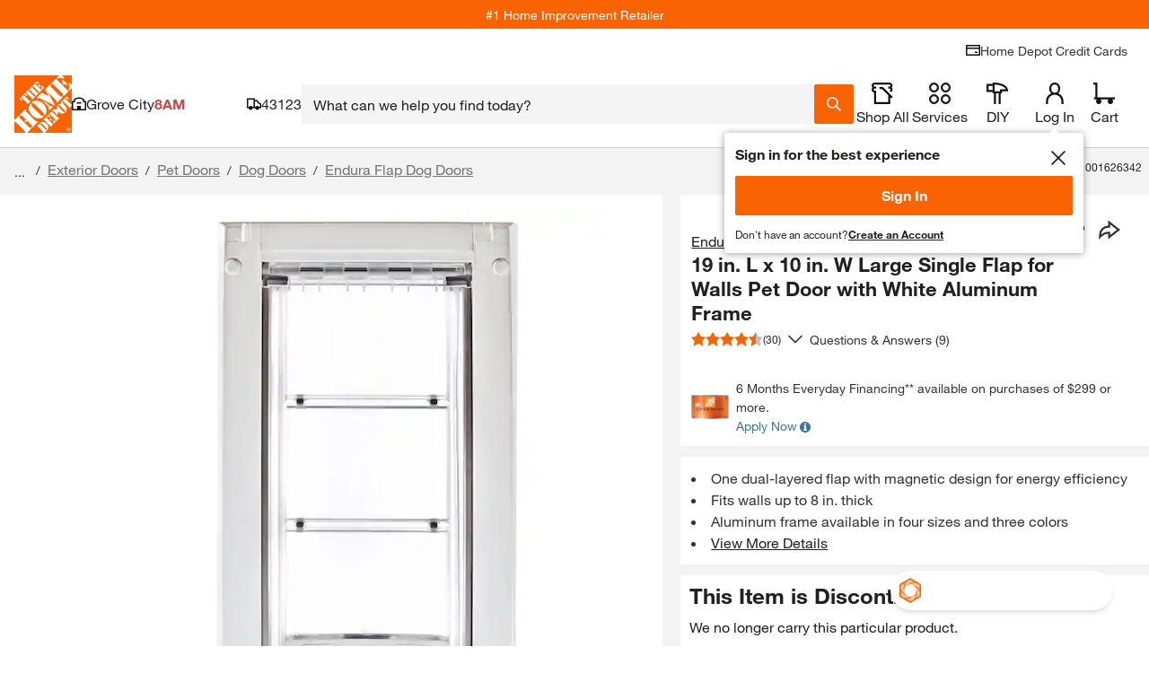

--- FILE ---
content_type: application/javascript
request_url: https://www.homedepot.com/_GIcac_7C/P7Yfeu9F/bR3qdX8g/XE/uEEuQ40tm0fNV25w3b/dBkwGSAzdA/akEN/LXltAQYC
body_size: 168048
content:
(function(){if(typeof Array.prototype.entries!=='function'){Object.defineProperty(Array.prototype,'entries',{value:function(){var index=0;const array=this;return {next:function(){if(index<array.length){return {value:[index,array[index++]],done:false};}else{return {done:true};}},[Symbol.iterator]:function(){return this;}};},writable:true,configurable:true});}}());(function(){tP();jSh();mKh();var l6=function(){return Cw.apply(this,[Yh,arguments]);};var gS=function(){return V1.apply(this,[sT,arguments]);};var Z1=function Vr(qw,fw){'use strict';var W0=Vr;switch(qw){case HH:{var g6=fw[M9];DN.push(jt);var Er=Fr()[bv(UX)](tJ,F8);var G3=Fr()[bv(UX)].apply(null,[tJ,F8]);var wU=dS()[mL(nS)](zr,YK,sY,qJ([]),XS,x1);var lX=[];try{var XK=DN.length;var SL=qJ(KH);try{Er=g6[Fr()[bv(mw)](rF,c7)];}catch(jY){DN.splice(c1(XK,VY),Infinity,jt);if(jY[I1()[t3(dJ)](UP,BO)][Fr()[bv(JF)](w6,nW)](wU)){Er=R6()[nJ(cK)].call(null,pt,mF,sz);}}var AJ=C2[Vt()[nO(zJ)].apply(null,[cX,NL,mh])][NB(typeof Vt()[nO(Fw)],AF('',[][[]]))?Vt()[nO(GY)](qJ(qJ([])),Sr,c3):Vt()[nO(zO)].call(null,qJ(qJ([])),WO,qP)](KB(C2[Vt()[nO(zJ)](rF,NL,mh)][R6()[nJ(zO)].call(null,A1,kO,Qg)](),MB))[JX()[hU(tJ)](O1,AO,FP)]();g6[Y3(typeof Fr()[bv(NL)],AF('',[][[]]))?Fr()[bv(mw)](rF,c7):Fr()[bv(CY)].call(null,nL,nv)]=AJ;G3=Y3(g6[Y3(typeof Fr()[bv(b3)],'undefined')?Fr()[bv(mw)](rF,c7):Fr()[bv(CY)].apply(null,[A1,BK])],AJ);lX=[Mr(m8,[R6()[nJ(FL)](qJ(VY),lt,BT),Er]),Mr(m8,[Y3(typeof Vt()[nO(gO)],'undefined')?Vt()[nO(v3)](xv,FL,HW):Vt()[nO(GY)](H6,QL,Ir),V3(G3,VY)[JX()[hU(tJ)](O1,OJ,FP)]()])];var Ut;return DN.pop(),Ut=lX,Ut;}catch(FO){DN.splice(c1(XK,VY),Infinity,jt);lX=[Mr(m8,[R6()[nJ(FL)](qJ(qJ({})),lt,BT),Er]),Mr(m8,[Vt()[nO(v3)](Qt,FL,HW),G3])];}var cO;return DN.pop(),cO=lX,cO;}break;case f8:{var PL=fw[M9];DN.push(EL);var H3=R6()[nJ(gO)].call(null,v3,Sv,JB);var MK=R6()[nJ(gO)](v3,Sv,JB);var PK=new (C2[R6()[nJ(xJ)](QO,G1,VP)])(new (C2[R6()[nJ(xJ)](MS,G1,VP)])(NB(typeof n3()[N0(d6)],AF([],[][[]]))?n3()[N0(d6)].call(null,Wr,XS,sw,VY,XF,V0):n3()[N0(O1)].apply(null,[kS,qJ(qJ(r6)),mX,Ev,hv,nX])));try{var LX=DN.length;var TO=qJ(qJ(M9));if(qJ(qJ(C2[JX()[hU(d6)](RO,v6,bO)][n3()[N0(r6)].call(null,vt,cX,vr,US,UL,qJ(qJ([])))]))&&qJ(qJ(C2[JX()[hU(d6)].apply(null,[RO,qJ([]),bO])][n3()[N0(r6)](vt,sY,vr,US,YO,XS)][n3()[N0(XS)](Tr,IB,v0,C3,XS,qJ({}))]))){var qK=C2[n3()[N0(r6)](vt,X1,vr,US,lB,kv)][NB(typeof n3()[N0(sr)],'undefined')?n3()[N0(d6)].call(null,pF,qJ(qJ([])),hS,KS,PU,OJ):n3()[N0(XS)](Tr,kS,v0,C3,KL,qJ(qJ({})))](C2[JX()[hU(f0)].call(null,Mw,IB,wF)][Vt()[nO(UX)].apply(null,[sY,f0,j7])],Fr()[bv(P6)](YO,kB));if(qK){H3=PK[Vt()[nO(C3)](I0,PY,g0)](qK[R6()[nJ(FL)](X1,lt,nd)][JX()[hU(tJ)](O1,qJ(qJ([])),gt)]());}}MK=Y3(C2[JX()[hU(d6)].call(null,RO,kv,bO)],PL);}catch(wr){DN.splice(c1(LX,VY),Infinity,EL);H3=Y3(typeof dS()[mL(qS)],AF([],[][[]]))?dS()[mL(hY)](ZJ,A0,IB,MO,d6,d6):dS()[mL(VY)](vv,jL,KL,AO,HK,H6);MK=NB(typeof dS()[mL(H6)],'undefined')?dS()[mL(VY)].apply(null,[zv,mr,X0,P6,qU,Qt]):dS()[mL(hY)](ZJ,A0,j6,hY,d6,PU);}var jJ=AF(H3,Xt(MK,VY))[JX()[hU(tJ)].apply(null,[O1,rF,gt])]();var It;return DN.pop(),It=jJ,It;}break;case M8:{DN.push(HS);var zK=R6()[nJ(gO)].apply(null,[NL,Sv,Yj]);try{var mS=DN.length;var tr=qJ({});if(C2[I1()[t3(KL)](fY,HY)]&&C2[I1()[t3(KL)].apply(null,[fY,HY])][I1()[t3(vU)](f3,PY)]&&C2[NB(typeof I1()[t3(A1)],AF('',[][[]]))?I1()[t3(vt)](p0,K3):I1()[t3(KL)](fY,HY)][I1()[t3(vU)](f3,PY)][JX()[hU(Xv)](HY,r6,W9)]){var UK=C2[I1()[t3(KL)].call(null,fY,HY)][I1()[t3(vU)](f3,PY)][JX()[hU(Xv)].apply(null,[HY,X0,W9])][NB(typeof JX()[hU(R0)],AF('',[][[]]))?JX()[hU(AX)].apply(null,[TX,GY,j0]):JX()[hU(tJ)].call(null,O1,xv,Tz)]();var VJ;return DN.pop(),VJ=UK,VJ;}else{var wv;return DN.pop(),wv=zK,wv;}}catch(TB){DN.splice(c1(mS,VY),Infinity,HS);var T0;return DN.pop(),T0=zK,T0;}DN.pop();}break;case t4:{DN.push(kS);var VS=R6()[nJ(gO)](Qt,Sv,mN);try{var nF=DN.length;var HX=qJ([]);if(C2[I1()[t3(KL)](lB,HY)][Vt()[nO(R3)].apply(null,[NL,CY,PF])]&&C2[I1()[t3(KL)](lB,HY)][Vt()[nO(R3)](qJ(qJ([])),CY,PF)][r6]){var Nv=NB(C2[Y3(typeof I1()[t3(v6)],AF('',[][[]]))?I1()[t3(KL)].apply(null,[lB,HY]):I1()[t3(vt)].apply(null,[nt,Gt])][Vt()[nO(R3)](qJ(qJ(VY)),CY,PF)][R6()[nJ(w1)].call(null,CY,TS,CB)](OH[I1()[t3(hv)].call(null,g1,j6)]()),C2[I1()[t3(KL)](lB,HY)][Vt()[nO(R3)](GY,CY,PF)][r6]);var qL=Nv?I1()[t3(Qt)](k0,DJ):I1()[t3(v3)].call(null,jw,q0);var ZS;return DN.pop(),ZS=qL,ZS;}else{var w3;return DN.pop(),w3=VS,w3;}}catch(x3){DN.splice(c1(nF,VY),Infinity,kS);var CO;return DN.pop(),CO=VS,CO;}DN.pop();}break;case Pd:{DN.push(mw);try{var ES=DN.length;var UJ=qJ(qJ(M9));var wO=new (C2[JX()[hU(d6)](RO,qJ(qJ(VY)),hw)][Fr()[bv(jU)].apply(null,[KL,w0])][I1()[t3(C3)](MP,Uv)][JX()[hU(C3)](Lw,xX,Qr)])();var z6=new (C2[JX()[hU(d6)](RO,qJ(VY),hw)][Fr()[bv(jU)](KL,w0)][I1()[t3(C3)].apply(null,[MP,Uv])][n3()[N0(hJ)](Qt,qJ({}),vF,SX,dJ,QX)])();var pS;return DN.pop(),pS=qJ(KH),pS;}catch(P0){DN.splice(c1(ES,VY),Infinity,mw);var RS;return RS=NB(P0[NB(typeof Fr()[bv(vt)],AF('',[][[]]))?Fr()[bv(CY)].apply(null,[xY,NO]):Fr()[bv(VY)](lJ,P1)][NB(typeof R6()[nJ(vt)],AF('',[][[]]))?R6()[nJ(lt)].call(null,gO,fS,gL):R6()[nJ(Lw)].call(null,rF,Z6,HF)],Vt()[nO(H6)](YO,V0,C0)),DN.pop(),RS;}DN.pop();}break;case Kz:{DN.push(LO);var kt=R6()[nJ(gO)].call(null,Mw,Sv,G6);try{var bF=DN.length;var IK=qJ([]);if(C2[NB(typeof I1()[t3(BF)],AF('',[][[]]))?I1()[t3(vt)].apply(null,[dL,U6]):I1()[t3(KL)](FJ,HY)][NB(typeof Vt()[nO(qS)],AF([],[][[]]))?Vt()[nO(GY)](YO,fB,sw):Vt()[nO(R3)].apply(null,[mv,CY,DF])]&&C2[I1()[t3(KL)].call(null,FJ,HY)][NB(typeof Vt()[nO(R3)],AF([],[][[]]))?Vt()[nO(GY)](GY,TJ,fv):Vt()[nO(R3)](V0,CY,DF)][r6]&&C2[Y3(typeof I1()[t3(Cr)],'undefined')?I1()[t3(KL)].apply(null,[FJ,HY]):I1()[t3(vt)](kS,FR)][Vt()[nO(R3)](PU,CY,DF)][r6][r6]&&C2[I1()[t3(KL)].call(null,FJ,HY)][Vt()[nO(R3)].apply(null,[QO,CY,DF])][r6][r6][I1()[t3(AO)].call(null,Rh,AO)]){var GE=NB(C2[I1()[t3(KL)](FJ,HY)][Vt()[nO(R3)].call(null,qJ(VY),CY,DF)][r6][r6][Y3(typeof I1()[t3(zJ)],AF([],[][[]]))?I1()[t3(AO)](Rh,AO):I1()[t3(vt)](lQ,FD)],C2[I1()[t3(KL)](FJ,HY)][NB(typeof Vt()[nO(Z6)],AF([],[][[]]))?Vt()[nO(GY)](xJ,QC,tD):Vt()[nO(R3)](JF,CY,DF)][r6]);var lE=GE?I1()[t3(Qt)](Jc,DJ):I1()[t3(v3)].call(null,cG,q0);var pb;return DN.pop(),pb=lE,pb;}else{var XR;return DN.pop(),XR=kt,XR;}}catch(Np){DN.splice(c1(bF,VY),Infinity,LO);var KA;return DN.pop(),KA=kt,KA;}DN.pop();}break;case Qq:{DN.push(nL);var BE=C2[n3()[N0(r6)].apply(null,[vt,JF,JQ,US,hJ,gx])][NB(typeof dS()[mL(IB)],AF(Fr()[bv(UX)].apply(null,[tJ,Sp]),[][[]]))?dS()[mL(VY)].call(null,vc,hl,Xv,I0,SI,R3):dS()[mL(mv)].apply(null,[nv,Jp,GY,GY,Gt,QO])]?C2[n3()[N0(r6)].call(null,vt,O1,JQ,US,Z6,X0)][NB(typeof R6()[nJ(CQ)],AF([],[][[]]))?R6()[nJ(lt)](qJ([]),db,jD):R6()[nJ(NL)](Fw,KL,ZJ)](C2[n3()[N0(r6)].call(null,vt,lt,JQ,US,tJ,P6)][dS()[mL(mv)].call(null,nv,Jp,qJ(VY),qJ({}),Gt,c3)](C2[I1()[t3(KL)](MG,HY)]))[NB(typeof Vt()[nO(OJ)],AF([],[][[]]))?Vt()[nO(GY)](OJ,ED,OR):Vt()[nO(Gt)](OJ,OE,Ol)](QD()[VG(xv)](vR,VY,RU,kO)):NB(typeof Fr()[bv(nX)],'undefined')?Fr()[bv(CY)](qb,XV):Fr()[bv(UX)].apply(null,[tJ,Sp]);var Wp;return DN.pop(),Wp=BE,Wp;}break;case Az:{var GI=fw[M9];var ms=fw[KH];DN.push(HA);if(rE(ms,null)||Es(ms,GI[Vt()[nO(r6)](qJ(VY),q0,Qj)]))ms=GI[Vt()[nO(r6)].apply(null,[Fc,q0,Qj])];for(var Vl=r6,Yf=new (C2[Fr()[bv(sr)](ln,Cn)])(ms);HV(Vl,ms);Vl++)Yf[Vl]=GI[Vl];var tC;return DN.pop(),tC=Yf,tC;}break;case Mz:{DN.push(qf);if(C2[JX()[hU(d6)].apply(null,[RO,qJ([]),V2])][JX()[hU(f0)](Mw,NL,Y7)]){if(C2[n3()[N0(r6)](vt,qJ([]),X9,US,qS,vU)][NB(typeof n3()[N0(hJ)],AF([],[][[]]))?n3()[N0(d6)].call(null,IA,b3,CQ,nt,V0,GY):n3()[N0(XS)](Tr,OE,S4,C3,b3,sI)](C2[Y3(typeof JX()[hU(sY)],'undefined')?JX()[hU(d6)].call(null,RO,qJ(VY),V2):JX()[hU(AX)].apply(null,[Kp,V0,V5])][JX()[hU(f0)](Mw,cX,Y7)][Y3(typeof Vt()[nO(Hc)],AF([],[][[]]))?Vt()[nO(UX)](qJ([]),f0,qW):Vt()[nO(GY)].apply(null,[hY,ZJ,Mn])],Vt()[nO(tQ)](zO,P6,Pt))){var En;return En=NB(typeof I1()[t3(tQ)],AF([],[][[]]))?I1()[t3(vt)](US,CY):I1()[t3(Qt)].call(null,rt,DJ),DN.pop(),En;}var R5;return R5=dS()[mL(hY)](ZJ,ZC,Qt,rx,d6,AX),DN.pop(),R5;}var hx;return hx=R6()[nJ(gO)](Ec,Sv,Hr),DN.pop(),hx;}break;case nP:{DN.push(ZD);try{var bp=DN.length;var Sf=qJ(KH);var LE=r6;var zp=C2[n3()[N0(r6)](vt,zJ,QA,US,QX,vU)][n3()[N0(XS)].call(null,Tr,qJ(qJ(VY)),NC,C3,V0,QC)](C2[R6()[nJ(Is)](OQ,OJ,gX)][Vt()[nO(UX)](zO,f0,L0)],Y3(typeof Fr()[bv(pt)],'undefined')?Fr()[bv(tx)].call(null,OJ,AU):Fr()[bv(CY)].call(null,wf,dl));if(zp){LE++;qJ(qJ(zp[R6()[nJ(FL)](qJ(qJ(r6)),lt,r1)]))&&Es(zp[R6()[nJ(FL)](Xv,lt,r1)][JX()[hU(tJ)].call(null,O1,dJ,AC)]()[Y3(typeof Fr()[bv(tJ)],AF([],[][[]]))?Fr()[bv(gO)](vv,NK):Fr()[bv(CY)](db,Lc)](JX()[hU(hv)](Z6,qJ(qJ([])),Fp)),Js(VY))&&LE++;}var cf=LE[Y3(typeof JX()[hU(gO)],AF('',[][[]]))?JX()[hU(tJ)].call(null,O1,AX,AC):JX()[hU(AX)](MO,lB,wp)]();var BI;return DN.pop(),BI=cf,BI;}catch(jl){DN.splice(c1(bp,VY),Infinity,ZD);var hQ;return hQ=Y3(typeof R6()[nJ(OJ)],AF('',[][[]]))?R6()[nJ(gO)](qJ({}),Sv,H1):R6()[nJ(lt)].call(null,C3,YD,V5),DN.pop(),hQ;}DN.pop();}break;case zz:{DN.push(Qt);if(qJ(C2[JX()[hU(d6)](RO,BO,Lf)][R6()[nJ(fS)](f0,qS,ZD)])){var Xc=NB(typeof C2[JX()[hU(d6)](RO,lJ,Lf)][JX()[hU(P6)](OQ,kO,NV)],I1()[t3(OE)].call(null,gA,MS))?Y3(typeof I1()[t3(xX)],AF('',[][[]]))?I1()[t3(Qt)](Lc,DJ):I1()[t3(vt)].apply(null,[Af,nG]):dS()[mL(hY)].call(null,ZJ,Cr,dJ,qJ(r6),d6,qS);var cE;return DN.pop(),cE=Xc,cE;}var UQ;return UQ=R6()[nJ(gO)].apply(null,[j6,Sv,Cl]),DN.pop(),UQ;}break;case nZ:{DN.push(SI);var Tl;return Tl=qJ(WG(NB(typeof Vt()[nO(nS)],'undefined')?Vt()[nO(GY)](qJ(qJ({})),YV,O1):Vt()[nO(UX)](qJ(qJ(VY)),f0,VK),C2[JX()[hU(d6)](RO,hY,ID)][Fr()[bv(jU)].apply(null,[KL,jE])][Y3(typeof I1()[t3(vt)],AF('',[][[]]))?I1()[t3(C3)](Ot,Uv):I1()[t3(vt)](MS,fv)][JX()[hU(C3)](Lw,kv,xI)])||WG(Vt()[nO(UX)](GY,f0,VK),C2[JX()[hU(d6)](RO,IB,ID)][Y3(typeof Fr()[bv(kO)],'undefined')?Fr()[bv(jU)](KL,jE):Fr()[bv(CY)](jU,dR)][NB(typeof I1()[t3(v3)],'undefined')?I1()[t3(vt)].call(null,d5,PU):I1()[t3(C3)](Ot,Uv)][Y3(typeof n3()[N0(sr)],AF(NB(typeof Fr()[bv(v3)],AF('',[][[]]))?Fr()[bv(CY)](hv,Rl):Fr()[bv(UX)](tJ,fC),[][[]]))?n3()[N0(hJ)].apply(null,[Qt,UX,rI,SX,xJ,P6]):n3()[N0(d6)](Kn,qJ(qJ(r6)),nS,fB,BO,QC)])),DN.pop(),Tl;}break;case Yh:{DN.push(Ys);var sx=NB(typeof R6()[nJ(hJ)],'undefined')?R6()[nJ(lt)](qJ(r6),Fw,wl):R6()[nJ(gO)](sY,Sv,Yt);if(C2[NB(typeof I1()[t3(A1)],AF('',[][[]]))?I1()[t3(vt)].call(null,OJ,L5):I1()[t3(KL)].apply(null,[Cp,HY])]&&C2[I1()[t3(KL)].call(null,Cp,HY)][Vt()[nO(R3)].call(null,cX,CY,RI)]&&C2[I1()[t3(KL)].call(null,Cp,HY)][Vt()[nO(R3)](BO,CY,RI)][I1()[t3(Xv)].apply(null,[hf,kv])]){var Xs=C2[I1()[t3(KL)].apply(null,[Cp,HY])][Vt()[nO(R3)](vb,CY,RI)][Y3(typeof I1()[t3(Fw)],AF('',[][[]]))?I1()[t3(Xv)](hf,kv):I1()[t3(vt)](Ml,IE)];try{var TA=DN.length;var AE=qJ(KH);var C5=C2[Vt()[nO(zJ)].call(null,I0,NL,jx)][Vt()[nO(zO)].apply(null,[jU,WO,HQ])](KB(C2[Vt()[nO(zJ)].apply(null,[PU,NL,jx])][NB(typeof R6()[nJ(nX)],AF('',[][[]]))?R6()[nJ(lt)].apply(null,[qJ([]),Ll,UA]):R6()[nJ(zO)](nX,kO,gU)](),MB))[JX()[hU(tJ)](O1,dJ,mf)]();C2[I1()[t3(KL)](Cp,HY)][NB(typeof Vt()[nO(QO)],'undefined')?Vt()[nO(GY)].apply(null,[nS,LI,pF]):Vt()[nO(R3)].apply(null,[nS,CY,RI])][I1()[t3(Xv)](hf,kv)]=C5;var tf=NB(C2[NB(typeof I1()[t3(Gt)],AF([],[][[]]))?I1()[t3(vt)](OA,ER):I1()[t3(KL)](Cp,HY)][Vt()[nO(R3)](kv,CY,RI)][I1()[t3(Xv)](hf,kv)],C5);var SC=tf?I1()[t3(Qt)](Kl,DJ):I1()[t3(v3)](Oc,q0);C2[I1()[t3(KL)](Cp,HY)][Vt()[nO(R3)].apply(null,[Bc,CY,RI])][I1()[t3(Xv)].call(null,hf,kv)]=Xs;var zC;return DN.pop(),zC=SC,zC;}catch(MD){DN.splice(c1(TA,VY),Infinity,Ys);if(Y3(C2[I1()[t3(KL)].call(null,Cp,HY)][Vt()[nO(R3)](Cr,CY,RI)][I1()[t3(Xv)].apply(null,[hf,kv])],Xs)){C2[I1()[t3(KL)].call(null,Cp,HY)][Vt()[nO(R3)](qJ([]),CY,RI)][I1()[t3(Xv)](hf,kv)]=Xs;}var DU;return DN.pop(),DU=sx,DU;}}else{var CE;return DN.pop(),CE=sx,CE;}DN.pop();}break;}};var Hb=function(Cx,wc){return Cx[lG[UX]](wc);};var wD=function(ZQ){try{if(ZQ!=null&&!C2["isNaN"](ZQ)){var MC=C2["parseFloat"](ZQ);if(!C2["isNaN"](MC)){return MC["toFixed"](2);}}}catch(pf){}return -1;};var b5=function(){DN=(OH.sjs_se_global_subkey?OH.sjs_se_global_subkey.push(ZC):OH.sjs_se_global_subkey=[ZC])&&OH.sjs_se_global_subkey;};var n5=function(){return ["\"\' zx\rp# |3rs:|;&n9EA[+&\x07\rUU.<W/C$WT_\x3f\vlQ\rytYZJ","-F","(Z3O","V9F(K5=C","tb\n#/0n","!^Trfz6*N,DTcC\'\vjJ1Sfp!b$,%\"F{M7z\'Zfx","E","J*0Y","S","O\r\r","c`75I\r[9FUA$!1^WeW=UQ\"","\f\r+W",".L","&8_\v\x07B$0JF\x07I+","OW(*","\v>\x40\fGD","P[=&\r","J\x07+v7B","\f>^JW#*\vL >I\x07","\x00m!AEA1\bREOM.7","L","7\twXM","\tS\nW","\r\nXZ)J\r",")6\r3YM69U 6A\"","&^\rKQn*1\n\nR","U\x3fS\x00{BK+)\x07OJ1\x3fJ)Q\f/NBD","=B","\t1V3FS[","7#\t8","8RM\x40]\v\"","\'IS1[:","<]8JFZ&9","\rLSI+","G-iAZ$!.JI3&","Q<\b\x00SJ1a{\v6D3","+E","\nhV(5Uks5JW\f","BF4)TKQ","","MJ*$[",".0\ruK \"[-","&\x3fT\t1F\nME_","TmL","\t<\x07V\fJ#*RePA! $\x00_J1\x3fH","6D`\b\n_h\x40F3ENfD|qHKZ|)1W\t;i\"QS\bQc","[O0bl\r;]$","\bFX","BS",":J\"QD\b","rx\b","\x00E","T.-","7\x409F","`FN& .\nHV*>\t1F","+R\x40QQ9&","{|K*/\r\fIR%T>B&G","%\x40EK","\bB3","Y<4","9","AW.(\b\x07","~","\n2Z","M","3[7~9\x00","\b,[","5\\","|~\f[\n)[","\n(V","x}Yu","DP","W","~\t:","L0\"","^\r>[:","^\rWFJ;\t]\\ =_\vW.","DPaJ.50\f[Q$<"," 3","X&","_61SO ","\x40X\b/^\fJ","1RKQA","$NNM","3[3\rWy",")[%\nAHA34V\rCF","PDM)1","/G%\v","1","p","RJ*","Y\t>F3","8xUe","\\25TR",">\x402BS\fk()EAM[6","%\tu[\f>J\vK&","\\\b","\v\b<m7\x07LpG&:VTS^,-ZS\x00H\x076A3","G])\"","O\"4$CJPQ -","&NP7","LF3>:u\nVWP"," U","L \x00N|$#_","OK$3Q$\t1","]\\&5V\r0_3FS",")","[=&\x00\x00s]/5Y9\r~","N\rDk\x40\x40pR","ENm&","Y","[ ,\n\n\x00","D:}Q\vo3\r,Bs:D`\x07x8*=Dz_-","5\vBS(\\","29U\x07VJN*1>NV5$e1Q","%YgAnP[U[asp","K;,2Y]9^\r8-S5\bJOm\x3f,C\nKM","EQ","5D ESL:10LO*\"N\r\b\f[1\rBM","\x3f\rGDg!","W< ",",ER","U3kH\x40.X]uY#6","k\f\fRK \"\x00\v>\x40%\n","H","D","\\(","Q*4_&\r2W","=E","\x40(BFFJ","YYj","PJU*\r\x00","V\x07","#N/b$\f[X/Z(\x004.E\fVP","2PED]","\"\x40U\x00^\"5>>]GW","3\fW:MHE$5h1A\x40W=\'","\f.vpJU*1","\\*!","\fR\\)%^\r","o\".VKQ","J5/R","Q\f^+","7#","$NM$)","W;+","rl","\x00J","XP\v\x3fN<>Q=","[7S","-D7",",aHpL=","\\:>^OBD&8","*Hk< _","L*;L]I$#Y/F","Q]\",,HZ(","!\x3fW)+];WHF(E\fHO]=","3[>A","p-&\tYR >N","<T&","J2B\"","&\f\n[S pn\t\x004VF\x00Fg;8R\fq]!\'\x00N","a 65\x07Y<OA6\\","MPh.1\x00,RI$<S\f","YL*<L\r\bB\"\nLO","WD","A\"BM\x40;^\riBV&3HV*>","od","\n","AfR","9Z\nP","2V","E(!4X\rAmM\"!6YM39Y\r","3/","SN\x00F3\b)G","YEOQ+c\x00YR5$V3WSK39\rKM&7^S pS+S8\x00Fca)M.SVL cEUK \"[\n\x00:v\rLODI5%\fFI],7C\bIL1pR\t:7CxrE%r^AQY;,>M(5N\x00;","\x40W#/\x00tZ$4V\r,a\x3fM\x40[","Y\bO","Vtj","m\tBR&.t\fJEQ=.",",E\fPL[ /","\x00>A\"*ME\fP\b\v",",ro","&"];};var Nx=function MA(GG,gD){'use strict';var Yc=MA;switch(GG){case Zd:{DN.push(Mw);if(qJ(WG(I1()[t3(vU)](Ys,PY),C2[NB(typeof I1()[t3(Rl)],AF('',[][[]]))?I1()[t3(vt)](pE,mC):I1()[t3(KL)](M5,HY)]))){var hI;return DN.pop(),hI=null,hI;}var tR=C2[I1()[t3(KL)](M5,HY)][I1()[t3(vU)](Ys,PY)];var j5=tR[Y3(typeof R6()[nJ(lB)],AF('',[][[]]))?R6()[nJ(vv)].apply(null,[sr,AO,wx]):R6()[nJ(lt)](qJ(qJ(r6)),R3,gp)];var Jx=tR[JX()[hU(Xv)].call(null,HY,qJ(qJ({})),sf)];var xb=tR[Vt()[nO(XS)].call(null,X0,Ip,vR)];var Mx;return Mx=[j5,NB(Jx,r6)?r6:Es(Jx,WQ[Gt])?Js(VY):Js(d6),xb||R6()[nJ(PY)].apply(null,[zJ,zE,fr])],DN.pop(),Mx;}break;case OW:{DN.push(wx);var dA={};var Zb={};try{var gI=DN.length;var TQ=qJ({});var KC=new (C2[dS()[mL(tJ)].apply(null,[XG,TG,sr,qJ(qJ(VY)),OE,AX])])(r6,WQ[Gt])[dS()[mL(Z6)].call(null,DG,w5,Cr,qJ(qJ({})),SX,CY)](Y3(typeof R6()[nJ(OQ)],'undefined')?R6()[nJ(mw)](sr,fS,TG):R6()[nJ(lt)](hJ,Xn,jA));var Lp=KC[Fr()[bv(hv)].call(null,sI,wt)](NB(typeof n3()[N0(lt)],'undefined')?n3()[N0(d6)](Nn,qJ(VY),GA,RE,Hc,jU):n3()[N0(Ec)](Gt,Gt,US,O1,j6,OR));var fs=KC[NB(typeof R6()[nJ(O1)],AF([],[][[]]))?R6()[nJ(lt)](H6,fI,SQ):R6()[nJ(JF)].apply(null,[qJ([]),Qp,wF])](Lp[I1()[t3(gO)].call(null,A3,sI)]);var tl=KC[NB(typeof R6()[nJ(gO)],'undefined')?R6()[nJ(lt)](tQ,r5,vR):R6()[nJ(JF)].call(null,vU,Qp,wF)](Lp[R6()[nJ(OQ)](BF,cx,SI)]);dA=Mr(m8,[NB(typeof I1()[t3(MS)],AF([],[][[]]))?I1()[t3(vt)].apply(null,[Os,xE]):I1()[t3(cK)].apply(null,[TY,BF]),fs,R6()[nJ(AA)].apply(null,[mw,Tf,Sc]),tl]);var VD=new (C2[dS()[mL(tJ)](XG,TG,qJ(qJ(VY)),kv,OE,UX)])(r6,r6)[dS()[mL(Z6)].call(null,DG,w5,zO,QO,SX,R0)](n3()[N0(BO)].apply(null,[vt,AX,Mp,Rp,Mw,dJ]));var BD=VD[Y3(typeof Fr()[bv(C3)],'undefined')?Fr()[bv(hv)](sI,wt):Fr()[bv(CY)](Zf,kB)](NB(typeof n3()[N0(YO)],AF([],[][[]]))?n3()[N0(d6)].apply(null,[CC,b3,Cl,qD,c3,qJ(VY)]):n3()[N0(Ec)](Gt,qJ(r6),US,O1,d6,zJ));var lA=VD[R6()[nJ(JF)].call(null,GY,Qp,wF)](BD[I1()[t3(gO)].apply(null,[A3,sI])]);var DE=VD[R6()[nJ(JF)](f0,Qp,wF)](BD[R6()[nJ(OQ)].apply(null,[x1,cx,SI])]);Zb=Mr(m8,[R6()[nJ(q0)](BF,Ip,Q1),lA,Fr()[bv(sp)](Bc,r5),DE]);}finally{DN.splice(c1(gI,VY),Infinity,wx);var GR;return GR=Mr(m8,[NB(typeof JX()[hU(tJ)],'undefined')?JX()[hU(AX)].apply(null,[fI,Mw,HF]):JX()[hU(JF)](qS,c3,JY),dA[I1()[t3(cK)](TY,BF)]||null,R6()[nJ(f5)](kS,vU,T5),dA[R6()[nJ(AA)].call(null,c3,Tf,Sc)]||null,Fr()[bv(VI)].call(null,NL,fQ),Zb[R6()[nJ(q0)].apply(null,[Xv,Ip,Q1])]||null,NB(typeof JX()[hU(jU)],AF([],[][[]]))?JX()[hU(AX)].call(null,XF,QO,Pf):JX()[hU(OQ)](AX,qJ([]),nQ),Zb[Fr()[bv(sp)](Bc,r5)]||null]),DN.pop(),GR;}DN.pop();}break;case RW:{var Fn=gD[M9];DN.push(jc);if(NB([Fr()[bv(kO)].apply(null,[Nn,LN]),n3()[N0(kv)](AX,xv,ZI,Nn,Gt,x1),I1()[t3(vp)].call(null,qG,pC)][Fr()[bv(gO)].apply(null,[vv,OK])](Fn[I1()[t3(j6)](DK,XF)][JX()[hU(X1)].apply(null,[w6,I0,OS])]),Js(VY))){DN.pop();return;}C2[n3()[N0(YO)].apply(null,[SX,kO,rC,rQ,dJ,qJ(qJ(VY))])](function(){DN.push(NG);var bf=qJ(qJ(M9));try{var MQ=DN.length;var ME=qJ({});if(qJ(bf)&&Fn[I1()[t3(j6)].apply(null,[jQ,XF])]&&(Fn[I1()[t3(j6)](jQ,XF)][NB(typeof R6()[nJ(dJ)],AF('',[][[]]))?R6()[nJ(lt)](Mw,tE,QI):R6()[nJ(Gc)](OQ,Qt,gX)](QD()[VG(lJ)].apply(null,[R0,dJ,FA,X0]))||Fn[I1()[t3(j6)].apply(null,[jQ,XF])][R6()[nJ(Gc)](Xv,Qt,gX)](JX()[hU(cK)](RD,O1,ps)))){bf=qJ(M9);}}catch(bQ){DN.splice(c1(MQ,VY),Infinity,NG);Fn[I1()[t3(j6)](jQ,XF)][R6()[nJ(pC)](rF,js,Bl)](new (C2[Y3(typeof dS()[mL(tJ)],AF([],[][[]]))?dS()[mL(xX)].call(null,TR,c5,hv,GY,CY,R3):dS()[mL(VY)](BF,cA,Gt,AD,gp,hY)])(NB(typeof R6()[nJ(f0)],'undefined')?R6()[nJ(lt)](hv,Rs,Fw):R6()[nJ(nC)](kv,HD,xN),Mr(m8,[I1()[t3(VI)].apply(null,[r5,Rl]),qJ(qJ({})),R6()[nJ(Of)].apply(null,[qJ(qJ(VY)),IU,vs]),qJ(KH),JX()[hU(w1)].apply(null,[gO,f0,nK]),qJ(M9)])));}if(qJ(bf)&&NB(Fn[Fr()[bv(Ix)](zf,OI)],Fr()[bv(vv)].apply(null,[kO,Hx]))){bf=qJ(qJ([]));}if(bf){Fn[Y3(typeof I1()[t3(f0)],'undefined')?I1()[t3(j6)].apply(null,[jQ,XF]):I1()[t3(vt)](Jb,qb)][R6()[nJ(pC)].apply(null,[vU,js,Bl])](new (C2[dS()[mL(xX)](TR,c5,qJ(VY),kv,CY,IB)])(R6()[nJ(GQ)](x1,CI,N5),Mr(m8,[I1()[t3(VI)](r5,Rl),qJ(qJ(KH)),R6()[nJ(Of)].call(null,H6,IU,vs),qJ([]),JX()[hU(w1)].call(null,gO,tJ,nK),qJ(qJ([]))])));}DN.pop();},r6);DN.pop();}break;case Qq:{DN.push(P6);throw new (C2[Vt()[nO(H6)](GY,V0,Ps)])(NB(typeof Fr()[bv(AD)],AF('',[][[]]))?Fr()[bv(CY)](Jf,Cb):Fr()[bv(fS)](cA,Ts));}break;case M8:{var QE=gD[M9];var Yl=gD[KH];DN.push(wp);if(rE(Yl,null)||Es(Yl,QE[NB(typeof Vt()[nO(Sv)],'undefined')?Vt()[nO(GY)](sI,YC,zD):Vt()[nO(r6)](QC,q0,IX)]))Yl=QE[Vt()[nO(r6)](qJ(qJ(VY)),q0,IX)];for(var tG=r6,zI=new (C2[Fr()[bv(sr)].apply(null,[ln,lv])])(Yl);HV(tG,Yl);tG++)zI[tG]=QE[tG];var OV;return DN.pop(),OV=zI,OV;}break;case lW:{var In=gD[M9];var jG=gD[KH];DN.push(VC);var KI=rE(null,In)?null:PD(I1()[t3(OE)](ct,MS),typeof C2[n3()[N0(UX)](vt,YO,DF,m5,XS,qJ(qJ(r6)))])&&In[C2[n3()[N0(UX)](vt,qJ(qJ([])),DF,m5,SX,rF)][Vt()[nO(lJ)](FL,Qp,rG)]]||In[R6()[nJ(xX)](R3,XF,KE)];if(PD(null,KI)){var gl,PV,Kx,UG,kV=[],nx=qJ(r6),xG=qJ(VY);try{var lc=DN.length;var zx=qJ([]);if(Kx=(KI=KI.call(In))[I1()[t3(AD)].apply(null,[dD,Fw])],NB(r6,jG)){if(Y3(C2[n3()[N0(r6)].call(null,vt,AX,hV,US,BO,I0)](KI),KI)){zx=qJ(qJ([]));return;}nx=qJ(VY);}else for(;qJ(nx=(gl=Kx.call(KI))[n3()[N0(sr)](v3,CQ,QQ,JR,tx,R0)])&&(kV[Y3(typeof Fr()[bv(UX)],AF('',[][[]]))?Fr()[bv(Qt)].call(null,jU,Vc):Fr()[bv(CY)].call(null,Y5,Zl)](gl[R6()[nJ(OE)](qJ(qJ([])),rx,nt)]),Y3(kV[Vt()[nO(r6)].apply(null,[MS,q0,vA])],jG));nx=qJ(r6));}catch(DA){xG=qJ(r6),PV=DA;}finally{DN.splice(c1(lc,VY),Infinity,VC);try{var Gn=DN.length;var S5=qJ([]);if(qJ(nx)&&PD(null,KI[Y3(typeof I1()[t3(XF)],AF('',[][[]]))?I1()[t3(Z6)](fx,SQ):I1()[t3(vt)](bx,nX)])&&(UG=KI[I1()[t3(Z6)].call(null,fx,SQ)](),Y3(C2[n3()[N0(r6)].apply(null,[vt,qJ(qJ(r6)),hV,US,R0,OQ])](UG),UG))){S5=qJ(qJ({}));return;}}finally{DN.splice(c1(Gn,VY),Infinity,VC);if(S5){DN.pop();}if(xG)throw PV;}if(zx){DN.pop();}}var hn;return DN.pop(),hn=kV,hn;}DN.pop();}break;case d4:{var QG=gD[M9];DN.push(mG);if(C2[Fr()[bv(sr)].apply(null,[ln,dn])][n3()[N0(I0)](Qt,qJ(qJ(VY)),hw,mD,Bc,qJ(qJ(VY)))](QG)){var Un;return DN.pop(),Un=QG,Un;}DN.pop();}break;case Mz:{var IR=gD[M9];var TC;DN.push(hR);return TC=C2[n3()[N0(r6)](vt,nS,RE,US,tx,qJ(qJ(r6)))][R6()[nJ(NL)](V0,KL,ZR)](IR)[Fr()[bv(w1)].apply(null,[xv,ZR])](function(RQ){return IR[RQ];})[r6],DN.pop(),TC;}break;case O8:{var tV=gD[M9];DN.push(N5);var Yb=tV[Fr()[bv(w1)](xv,II)](function(IR){return MA.apply(this,[Mz,arguments]);});var sQ;return sQ=Yb[Vt()[nO(Gt)](Fc,OE,Ax)](QD()[VG(xv)](vR,VY,jA,Cr)),DN.pop(),sQ;}break;case Q:{DN.push(d6);try{var DR=DN.length;var WR=qJ([]);var TD=AF(AF(AF(AF(AF(AF(AF(AF(AF(AF(AF(AF(AF(AF(AF(AF(AF(AF(AF(AF(AF(AF(AF(AF(C2[JX()[hU(Cr)](Ix,H6,ZI)](C2[I1()[t3(KL)].apply(null,[Bc,HY])][I1()[t3(w6)](SA,VI)]),Xt(C2[JX()[hU(Cr)].call(null,Ix,OE,ZI)](C2[NB(typeof I1()[t3(Eb)],AF('',[][[]]))?I1()[t3(vt)](Gt,Nc):I1()[t3(KL)].apply(null,[Bc,HY])][Fr()[bv(An)].apply(null,[Gt,ZD])]),VY)),Xt(C2[JX()[hU(Cr)](Ix,CY,ZI)](C2[I1()[t3(KL)](Bc,HY)][NB(typeof Vt()[nO(SQ)],'undefined')?Vt()[nO(GY)].apply(null,[BO,NG,Mf]):Vt()[nO(Gx)].call(null,xJ,OR,hw)]),d6)),Xt(C2[JX()[hU(Cr)].apply(null,[Ix,sI,ZI])](C2[I1()[t3(KL)](Bc,HY)][NB(typeof n3()[N0(cX)],AF(Fr()[bv(UX)](tJ,CR),[][[]]))?n3()[N0(d6)](wl,qJ(qJ([])),wG,UX,jU,vU):n3()[N0(mv)](Qt,qJ(r6),pI,JG,Lw,GY)]),UX)),Xt(C2[JX()[hU(Cr)].apply(null,[Ix,BO,ZI])](C2[NB(typeof Vt()[nO(AO)],AF('',[][[]]))?Vt()[nO(GY)](kS,RC,v0):Vt()[nO(zJ)].call(null,Bc,NL,mF)][I1()[t3(gf)].call(null,jb,mF)]),v3)),Xt(C2[JX()[hU(Cr)](Ix,v6,ZI)](C2[I1()[t3(KL)](Bc,HY)][n3()[N0(vb)](CY,sr,VI,qS,qS,X1)]),WQ[Fw])),Xt(C2[JX()[hU(Cr)].call(null,Ix,Fc,ZI)](C2[I1()[t3(KL)](Bc,HY)][Y3(typeof I1()[t3(RD)],'undefined')?I1()[t3(RD)](LO,zE):I1()[t3(vt)](sE,Ll)]),vt)),Xt(C2[JX()[hU(Cr)](Ix,jU,ZI)](C2[I1()[t3(KL)](Bc,HY)][Fr()[bv(C3)].apply(null,[JF,gA])]),Qt)),Xt(C2[JX()[hU(Cr)](Ix,X0,ZI)](C2[I1()[t3(KL)].call(null,Bc,HY)][JX()[hU(BO)].call(null,nC,hY,Rb)]),WQ[d6])),Xt(C2[JX()[hU(Cr)].call(null,Ix,gx,ZI)](C2[I1()[t3(KL)].apply(null,[Bc,HY])][Vt()[nO(Qp)](Hc,vv,fb)]),OH[Fr()[bv(SQ)](kR,FQ)]())),Xt(C2[JX()[hU(Cr)](Ix,qJ(qJ({})),ZI)](C2[I1()[t3(KL)](Bc,HY)][JX()[hU(PG)](CQ,nX,PC)]),SX)),Xt(C2[NB(typeof JX()[hU(OR)],'undefined')?JX()[hU(AX)](RA,zJ,x1):JX()[hU(Cr)](Ix,OJ,ZI)](C2[I1()[t3(KL)].apply(null,[Bc,HY])][Vt()[nO(Vb)](sr,X1,Fb)]),CY)),Xt(C2[JX()[hU(Cr)](Ix,BF,ZI)](C2[I1()[t3(KL)].call(null,Bc,HY)][Fr()[bv(xR)].apply(null,[TS,G6])]),OH[Y3(typeof Vt()[nO(qS)],AF([],[][[]]))?Vt()[nO(Gl)].apply(null,[mv,Uv,cX]):Vt()[nO(GY)](x1,Tn,nn)]())),Xt(C2[Y3(typeof JX()[hU(vU)],AF([],[][[]]))?JX()[hU(Cr)].apply(null,[Ix,xX,ZI]):JX()[hU(AX)](K3,QO,vV)](C2[I1()[t3(KL)](Bc,HY)][JX()[hU(DJ)].call(null,I0,QC,Ll)]),lt)),Xt(C2[JX()[hU(Cr)](Ix,d6,ZI)](C2[I1()[t3(KL)].call(null,Bc,HY)][dS()[mL(c3)].call(null,Sn,Rl,R0,v3,CY,sY)]),FL)),Xt(C2[JX()[hU(Cr)].call(null,Ix,X0,ZI)](C2[I1()[t3(KL)].apply(null,[Bc,HY])][I1()[t3(cR)](mE,ln)]),OE)),Xt(C2[JX()[hU(Cr)](Ix,qS,ZI)](C2[I1()[t3(KL)](Bc,HY)][R6()[nJ(sG)].call(null,vb,rc,zV)]),qS)),Xt(C2[JX()[hU(Cr)].call(null,Ix,NL,ZI)](C2[NB(typeof I1()[t3(tQ)],AF([],[][[]]))?I1()[t3(vt)](AO,zQ):I1()[t3(KL)].call(null,Bc,HY)][Vt()[nO(zf)](sr,IB,rp)]),dJ)),Xt(C2[JX()[hU(Cr)].call(null,Ix,QX,ZI)](C2[I1()[t3(KL)](Bc,HY)][n3()[N0(SQ)](SX,OE,pI,Vs,gx,Mw)]),Lw)),Xt(C2[JX()[hU(Cr)](Ix,kv,ZI)](C2[I1()[t3(KL)].call(null,Bc,HY)][I1()[t3(Cr)](CG,tx)]),OH[Fr()[bv(Vf)].call(null,I0,Il)]())),Xt(C2[JX()[hU(Cr)].call(null,Ix,kS,ZI)](C2[I1()[t3(KL)](Bc,HY)][Fr()[bv(zv)](Vf,KR)]),xv)),Xt(C2[JX()[hU(Cr)].apply(null,[Ix,Xv,ZI])](C2[I1()[t3(KL)].apply(null,[Bc,HY])][NB(typeof Vt()[nO(xv)],'undefined')?Vt()[nO(GY)](v6,vt,Qn):Vt()[nO(vQ)](qJ(r6),Xv,JD)]),WQ[YO])),Xt(C2[JX()[hU(Cr)].apply(null,[Ix,d6,ZI])](C2[I1()[t3(KL)](Bc,HY)][I1()[t3(kR)].apply(null,[nD,zJ])]),IB)),Xt(C2[JX()[hU(Cr)](Ix,CQ,ZI)](C2[JX()[hU(Lw)].apply(null,[WO,qJ(r6),bl])][I1()[t3(sr)](HA,zO)]),hY)),Xt(C2[NB(typeof JX()[hU(HD)],AF([],[][[]]))?JX()[hU(AX)](YR,qJ([]),sb):JX()[hU(Cr)](Ix,qJ(qJ([])),ZI)](C2[Vt()[nO(zJ)](qJ(VY),NL,mF)][I1()[t3(ln)].apply(null,[HR,HD])]),Tr));var jI;return DN.pop(),jI=TD,jI;}catch(dV){DN.splice(c1(DR,VY),Infinity,d6);var lb;return DN.pop(),lb=r6,lb;}DN.pop();}break;case YP:{DN.push(Bn);var Rf=C2[JX()[hU(d6)].call(null,RO,gO,TF)][Vt()[nO(kn)].call(null,qJ(qJ(VY)),M5,WX)]?WQ[xv]:r6;var Ss=C2[JX()[hU(d6)].apply(null,[RO,IB,TF])][dS()[mL(j6)].call(null,rV,tY,Ec,qJ([]),FL,R0)]?VY:r6;var Db=C2[JX()[hU(d6)].call(null,RO,qJ([]),TF)][Y3(typeof I1()[t3(pC)],'undefined')?I1()[t3(DJ)].apply(null,[GF,Cc]):I1()[t3(vt)](wE,Ks)]?VY:OH[JX()[hU(OE)].apply(null,[w1,AX,Et])]();var Nl=C2[JX()[hU(d6)](RO,gO,TF)][Fr()[bv(rl)](Op,WK)]?VY:OH[JX()[hU(OE)].apply(null,[w1,qJ(qJ(r6)),Et])]();var Ob=C2[JX()[hU(d6)].call(null,RO,xX,TF)][I1()[t3(Ix)](KD,f0)]?VY:r6;var ql=C2[JX()[hU(d6)](RO,R3,TF)][Fr()[bv(v5)](zO,SF)]?WQ[xv]:r6;var hD=C2[Y3(typeof JX()[hU(RD)],AF([],[][[]]))?JX()[hU(d6)](RO,BF,TF):JX()[hU(AX)](vC,KL,Bs)][Vt()[nO(Ix)].call(null,qJ(VY),pC,dI)]?VY:r6;var Gb=C2[JX()[hU(d6)].call(null,RO,tJ,TF)][QD()[VG(pt)](TX,GY,SS,hJ)]?WQ[xv]:r6;var Yx=C2[JX()[hU(d6)](RO,Cr,TF)][Y3(typeof Fr()[bv(Vb)],AF('',[][[]]))?Fr()[bv(jU)].apply(null,[KL,NJ]):Fr()[bv(CY)].apply(null,[CQ,sw])]?VY:r6;var kE=C2[R6()[nJ(vp)](hY,Lx,UU)][Vt()[nO(UX)](QC,f0,zt)].bind?VY:r6;var Jl=C2[JX()[hU(d6)].apply(null,[RO,tx,TF])][I1()[t3(HD)](E0,Nb)]?WQ[xv]:r6;var hp=C2[JX()[hU(d6)].apply(null,[RO,c3,TF])][I1()[t3(Qp)].call(null,gw,vU)]?VY:r6;var HE;var SD;try{var WD=DN.length;var Ub=qJ({});HE=C2[JX()[hU(d6)](RO,c3,TF)][Y3(typeof R6()[nJ(Uv)],AF([],[][[]]))?R6()[nJ(pD)](lJ,Ef,n0):R6()[nJ(lt)](QX,Pn,Qt)]?VY:r6;}catch(wQ){DN.splice(c1(WD,VY),Infinity,Bn);HE=r6;}try{var xc=DN.length;var zG=qJ({});SD=C2[NB(typeof JX()[hU(w1)],'undefined')?JX()[hU(AX)].apply(null,[Ec,qJ(qJ({})),QL]):JX()[hU(d6)](RO,OR,TF)][Vt()[nO(Uv)](tJ,kn,q3)]?VY:r6;}catch(qp){DN.splice(c1(xc,VY),Infinity,Bn);SD=WQ[Gt];}var Ff;return DN.pop(),Ff=AF(AF(AF(AF(AF(AF(AF(AF(AF(AF(AF(AF(AF(Rf,Xt(Ss,WQ[xv])),Xt(Db,WQ[Tr])),Xt(Nl,UX)),Xt(Ob,v3)),Xt(ql,GY)),Xt(hD,vt)),Xt(Gb,Qt)),Xt(HE,AX)),Xt(SD,sr)),Xt(Yx,SX)),Xt(kE,CY)),Xt(Jl,zJ)),Xt(hp,lt)),Ff;}break;case hN:{var cQ=gD[M9];DN.push(KQ);var As=Fr()[bv(UX)](tJ,HU);var FE=R6()[nJ(X5)](X1,Al,PS);var FV=r6;var UR=cQ[NB(typeof Fr()[bv(Uv)],AF('',[][[]]))?Fr()[bv(CY)].apply(null,[vE,Xx]):Fr()[bv(PG)](fS,L3)]();while(HV(FV,UR[Vt()[nO(r6)](b3,q0,IP)])){if(KV(FE[Fr()[bv(gO)](vv,qO)](UR[Fr()[bv(v3)](Cc,Et)](FV)),r6)||KV(FE[Fr()[bv(gO)](vv,qO)](UR[Fr()[bv(v3)].call(null,Cc,Et)](AF(FV,VY))),r6)){As+=VY;}else{As+=r6;}FV=AF(FV,d6);}var Ac;return DN.pop(),Ac=As,Ac;}break;case I8:{var dC;var LQ;var Dl;DN.push(V0);for(dC=r6;HV(dC,gD[NB(typeof Vt()[nO(gC)],AF('',[][[]]))?Vt()[nO(GY)].call(null,MS,Mc,fC):Vt()[nO(r6)].apply(null,[vb,q0,xl])]);dC+=WQ[xv]){Dl=gD[dC];}LQ=Dl[Y3(typeof R6()[nJ(XF)],AF([],[][[]]))?R6()[nJ(VE)](qJ([]),kR,rb):R6()[nJ(lt)](dJ,Sn,Uf)]();if(C2[JX()[hU(d6)](RO,C3,gt)].bmak[I1()[t3(WO)].apply(null,[BS,CY])][LQ]){C2[JX()[hU(d6)](RO,PU,gt)].bmak[NB(typeof I1()[t3(AX)],AF('',[][[]]))?I1()[t3(vt)](qQ,kR):I1()[t3(WO)](BS,CY)][LQ].apply(C2[JX()[hU(d6)](RO,X1,gt)].bmak[I1()[t3(WO)].apply(null,[BS,CY])],Dl);}DN.pop();}break;}};var V3=function(bU,ND){return bU&ND;};var Zp=function(bs,vG){return bs^vG;};var Cw=function Pb(UE,Us){var rD=Pb;for(UE;UE!=FZ;UE){switch(UE){case PP:{var pp=kI[Lb];for(var VA=r6;HV(VA,pp.length);VA++){var gQ=Hb(pp,VA);var HI=Hb(Ql.Nd,Ex++);pG+=kC(HH,[V3(nE(V3(gQ,HI)),SV(gQ,HI))]);}UE-=Oj;}break;case O:{var xD=Us[M9];g5.P=jC(lW,[xD]);UE+=D2;while(HV(g5.P.length,nz))g5.P+=g5.P;}break;case pq:{while(HV(RR,bC.length)){JX()[bC[RR]]=qJ(c1(RR,AX))?function(){return Mr.apply(this,[nq,arguments]);}:function(){var Xl=bC[RR];return function(DQ,Hp,Dc){var BQ=YQ(DQ,d6,Dc);JX()[Xl]=function(){return BQ;};return BQ;};}();++RR;}UE+=h8;}break;case lz:{return pG;}break;case U7:{UE=FZ;while(HV(xs,z5.length)){I1()[z5[xs]]=qJ(c1(xs,vt))?function(){return Mr.apply(this,[O8,arguments]);}:function(){var Hf=z5[xs];return function(sl,wb){var Kb=Ql(sl,wb);I1()[Hf]=function(){return Kb;};return Kb;};}();++xs;}}break;case zz:{DN.push(zb);ZE=function(hb){return Pb.apply(this,[O,arguments]);};UE+=f9;V1.apply(null,[M8,[qJ(r6),AX,LO]]);DN.pop();}break;case NH:{var bC=Us[M9];Yn(bC[r6]);UE=pq;var RR=r6;}break;case Sg:{var Wl=Us[M9];UE+=Aq;var Lb=Us[KH];var pG=AF([],[]);var Ex=cp(c1(Wl,DN[c1(DN.length,VY)]),IB);}break;case OW:{var vI=Us[M9];Ql=function(jf,JI){return Pb.apply(this,[Sg,arguments]);};UE+=K4;return Ds(vI);}break;case W4:{while(HV(Dn,gE.length)){var Kf=Hb(gE,Dn);var fE=Hb(WE.YW,kG++);wC+=kC(HH,[V3(SV(nE(Kf),nE(fE)),SV(Kf,fE))]);Dn++;}UE=q8;}break;case C9:{UE=FZ;for(var nR=r6;HV(nR,lR.length);++nR){Fr()[lR[nR]]=qJ(c1(nR,CY))?function(){return Mr.apply(this,[jW,arguments]);}:function(){var vl=lR[nR];return function(XI,JA){var kl=bA(XI,JA);Fr()[vl]=function(){return kl;};return kl;};}();}}break;case z4:{var z5=Us[M9];UE+=v4;Ds(z5[r6]);var xs=r6;}break;case f8:{UE=FZ;CA=[Js(d6),OE,[r6],UX,Js(xX),mv,Js(d6),Js(UX),GY,Js(sr),VY,VY,UX,GY,Js(sr),Js(H6),AD,Js(UX),VY,Js(CY),lt,d6,GY,OE,UX,OE,Js(Fc),Js(kv),VY,[IB],Ec,r6,[AX],IB,Js(Qt),sr,Js(GY),Js(dJ),OE,r6,Js(CY),Js(VY),Js(d6),[zJ],Js(R0),I0,Fc,Js(Fc),Js(lt),v6,Js(Lw),Js(UX),sr,Js(d6),CY,Js(MO),Cr,xv,Js(VY),Js(GY),Js(sr),UX,UX,r6,OE,Js(lt),Js(v3),Fc,Js(OE),Js(Fc),Fc,FL,Js(FL),OE,Js(hJ),IB,Js(d6),Qt,Js(lt),CY,Js(Tr),[H6],SX,vt,Js(VY),SX,[dJ],AD,Js(Fw),Fw,Js(Fw),r6,d6,IB,Js(IB),AX,CY,xv,[OE],Js(Xv),R0,Bc,sr,Js(FL),d6,GY,Js(dJ),[IB],VY,Js(Fc),dJ,d6,Js(XS),O1,Js(OE),vt,Js(d6),Js(UX),SX,sr,Js(UX),vb,SX,Js(qS),Js(xX),zJ,Js(dJ),zJ,Js(AX),FL,SX,Js(lt),Js(lt),FL,Js(UX),Js(VY),Js(VY),GY,Js(FL),Js(dJ),dJ,Fc,Js(v3),Js(CY),v6,Js(lt),Js(Qt),Js(QX),Js(c3),v3,Js(d6),Qt,Js(Qt),AX,Js(AX),sr,vt,Js(BO),BF,Js(qS),mv,Js(sr),Js(CY),Js(c3),v3,Js(v3),Js(VY),Js(VY),d6,vt,Js(d6),Js(FL),AX,d6,Qt,Js(dJ),Js(Qt),GY,[dJ],Js(AX),Qt,Js(VY),Js(sr),O1,UX,Js(d6),Js(MS),R0,Js(zJ),d6,Js(lJ),zO,Fc,Js(v3),Lw,Js(Lw),lt,v3,Js(GY),VY,v3,Js(GY),VY,v3,Js(VY),Js(vt),GY,vt,Js(OE),lt,Js(FL),CY,AX,Js(sr),Js(d6),OE,[r6],UX,Js(gx),Cr,Js(VY),Js(GY),VY,Js(VY),v3,VY,d6,Js(Lw),r6,d6,FL,r6,Js(d6),[zJ],SX,Js(Fc),BO,Js(zJ),Lw,Js(AX),Js(AX),sr,vt,Js(OE),Lw,r6,v3,Js(AX),UX,Js(FL),GY,FL,Js(OE),lt,Js(lJ),Z6,Js(zJ),d6,AX,Js(v3),sr,Js(FL),d6,GY,GY,Js(tJ),Gt,sr,Js(Qt),lt,Js(zJ),OE,r6,Js(v3),lt,Js(xJ),sY,Js(Qt),Js(CY),r6,[AX],xv,Js(qS),OE,Js(sr),Qt,v3,Js(H6),Qt,AX,GY,Js(UX),Js(d6),AX,Js(Tr),hJ,Js(GY),VY,Js(XS),AD,Js(UX),GY,Js(GY),Js(zJ),zJ,Js(UX),Js(UX),Js(OE),IB,Js(sr),v3,Js(qS),lt,Qt,mv,Js(d6),Js(CY),Js(BF),xv,lt,Js(lt),vt,Js(d6),lt,Js(AD),YO,Js(d6),r6,d6,sr,Js(IB),mv,Js(sr),Js(CY),Js(Z6),tJ,CY,Js(Qt),Js(zJ),Lw,Js(AX),VY,Js(Fc),Fc,VY,Js(d6),Js(FL),sr,Js(SX),dJ,Js(OE),GY,VY,CY,Js(OE),Js(d6),dJ,VY,Js(UX),Js(lt),VY,Qt,AX,Js(Fc),Js(lt),[H6],FL,VY,Js(Fc),zJ,UX,UX,GY,Js(lt),CY,r6,lt,Js(Fw),Z6,Js(zJ),Js(lt),AX,d6,Qt,Js(dJ),Js(nS),BO,r6,Js(tJ),gx,Js(dJ),sr,vt,Js(QX),I0,SX,VY,Js(OE),sr,Js(sr),lt,VY,Js(UX),Js(UX),zJ,Js(dJ),zJ,Js(AX),cX,lt,r6,VY,GY,Js(Xv),X1,zJ,Js(VY),AX,Js(dJ),lt,d6,Js(Xv),hv,Js(Qt),Js(SX),VY,VY,UX,GY,Js(sr),Js(VY),Js(j6),OJ,UX,Js(vU),UL,Qt,Js(sr),r6,Js(kO),Xv,Js(GY),Js(OJ),OJ,[OE]];}break;case wq:{return Pb(OW,[UD]);}break;case q8:{return wC;}break;case Bd:{var kG=cp(c1(Uc,DN[c1(DN.length,VY)]),Bc);var gE=Bf[gG];var Dn=r6;UE=W4;}break;case rj:{if(KV(px,r6)){do{var Up=cp(c1(AF(px,J5),DN[c1(DN.length,VY)]),IC.length);var Wn=Hb(O5,px);var SE=Hb(IC,Up);UD+=kC(HH,[V3(nE(V3(Wn,SE)),SV(Wn,SE))]);px--;}while(KV(px,r6));}UE=wq;}break;case Yh:{UE+=pj;var lR=Us[M9];PQ(lR[r6]);}break;case j4:{var J5=Us[M9];var Df=Us[KH];var IC=kI[r6];var UD=AF([],[]);var O5=kI[Df];var px=c1(O5.length,VY);UE+=Th;}break;case lW:{UE+=fd;dc=[[Js(XS),dJ,Qt,Js(Qt),AX,Js(AX),OE,Js(d6),Qt,Js(gx),I0,Js(v3),UX,VY,lt,Js(kv),xX],[],[],[],[],[],[],[],[Tr,Js(Lw),Js(UX),d6,FL,Js(sr),lt,Js(dJ),lt,Js(Fc)],[],[],[],[Js(FL),lt,Js(gx),lJ,Js(d6),sr,vt],[],[],[Js(lt),AX,Js(GY),Js(d6),dJ],[],[zJ,r6,Js(v3),Js(zO)],[],[],[],[H6,v3,Js(AX)],[Bc,Js(X0),Fc]];}break;case UT:{UE+=zh;var bG=Us[M9];var gG=Us[KH];var Uc=Us[O];var wC=AF([],[]);}break;case Q:{var fD=Us[M9];WE=function(I5,LC,cI){return Pb.apply(this,[UT,arguments]);};UE=FZ;return Zx(fD);}break;case E:{return [GY,r6,Js(sr),lt,Js(YO),I0,v3,Js(d6),VY,zJ,zJ,Js(VY),r6,Js(sr),Js(d6),dJ,Js(d6),OE,Js(Fw),Ec,zJ,Js(AX),CY,Js(OE),UX,OE,VY,Qt,AX,Js(Fc),Js(Qt),Js(Lw),Js(UX),GY,GY,Fc,GY,VY,Js(UX),Fc,Js(FL),Js(AX),Fc,Js(lt),[d6],Js(Fc),SX,GY,Js(AX),sr,r6,Tr,Js(Lw),Js(UX),d6,FL,Js(sr),lt,Js(dJ),lt,Js(Fc),r6,v3,GY,SX,Fc,Js(v3),CY,Js(Bc),Bc,Js(CY),Tr,Js(xv),lt,Js(vU),zO,OE,lt,VY,Js(SX),vt,Js(VY),Js(UL),[vt],d6,GY,Js(d6),OE,Js(mv),QX,Js(sr),Js(cX),AD,Js(UX),VY,Js(CY),lt,d6,GY,Js(KL),hJ,FL,Js(qS),OE,Js(sr),Qt,v3,Js(GY),UX,sY,r6,Js(v3),Js(Qt),Js(H6),dJ,Tr,Js(lJ),Lw,OE,VY,Js(GY),Js(YO),O1,Js(v3),Fc,VY,Js(UX),Js(lt),Fc,Js(VY),r6,Js(GY),Js(VY),Js(zO),lt,Js(CY),H6,Js(lt),AX,d6,Qt,Js(dJ),Js(AD),mv,VY,UX,Js(AX),sr,Js(UX),Js(vt),AX,CY,Js(OE),lt,Js(dJ),Fc,Js(GY),UX,Js(vU),vU,Js(lt),FL,d6,Js(sr),AX,Js(Xv),QO,SX,Js(AO),UL,VY,GY,Js(Xv),A1,lt,Js(UL),OJ,Js(lt),AX,Js(GY),Js(d6),dJ,Js(OE),Fc,Js(v3),Js(Fc),dJ,Js(lt),Js(v3),Lw,Js(CY),Js(Lw),Js(UX),dJ,VY,Js(GY),UX,Js(lt),CY,Js(VY),Js(sr),sr,lJ,[UX],Js(UX),VY,sr,Js(GY),Js(v3),Js(VY),Js(Lw),Js(UX),sr,Js(d6),CY,Js(kv),hJ,Js(GY),r6,VY,sr,Js(VY),Js(d6),UX,Js(FL),UX,VY,sr,Js(SX),Js(FL),sr,Js(SX),Js(AD),Z6,Js(v3),d6,zJ,Js(VY),xv,Js(FL),OE,Js(nS),O1,AX,Js(nS),hJ,Js(Fc),Fc,Js(OE),Js(AD),lJ,d6,Js(d6),Qt,Js(V0),AO,VY,Js(Fc),Fc,Js(OE),AX,Js(AX),sr,vt,Js(Xv),jU,Js(FL),CY,Js(zJ),Qt,vt,Js(VY),Js(Xv),X1,Js(d6),Fc,Js(dJ),GY,Js(X0),OJ,UX,Js(vU),kS,UX,GY,Js(lt),CY,r6,lt,hJ,GY,Js(CY),Js(UX),UX,Js(vt),Js(d6),Fc,Js(CY),vt,Js(VY),j6,Js(Fw),CY,Js(zJ),Lw,Js(AX),Js(AX),sr,vt,Js(tJ),AD,Js(CY),VY,hJ,VY,Js(GY),xv,Js(sr),AX,[r6],QX,I0,Qt,v3,Js(CY),lt,Js(OE),dJ,r6,XS,Js(b3),Js(c3),UX,v3,Js(d6),OE,Js(rx),O1,Fc,r6,Js(OE),lt,Qt,vt,[UX],Js(UX),Js(dJ),lt,Js(vt),zJ,Js(GY),vt,Js(Lw),GY,Js(UX),sr,Js(SX),Fc,Js(zJ),UX,Js(AX),Js(xv),O1,v3,VY,Js(R0),I0,Fc,Js(Fc),SX,Js(rx),gx,r6,Js(dJ),Tr,Js(lt),FL,Js(FL),OE,SX,sr,Js(UX),Js(VY),Js(VY),Js(AX),FL,r6,Js(Lw),vt,Js(d6),Js(zJ),dJ,Js(Qt),Js(X1),d6,d6,sr,Js(zJ),Js(lt),xv,SX,Js(UX),GY,r6,Js(AX),Js(Qt),Js(OE),CY,CY,Js(Lw),Js(UX),GY,GY,Js(CQ),UX,Js(v3),Qt,Js(AX),OE,Js(v3),sr,Js(FL),d6,GY,GY,Js(O1),dJ,FL,VY,VY,dJ,Js(lJ),Gt,OE,Js(Fc),Qt,Js(Ec),OE,Fc,Js(CY),vt,Fc,AX,Js(GY),Js(d6),dJ,OE,Js(Qt),Js(CY),dJ,Js(CY),vt,Js(VY),Js(UL),AX,R3,Js(d6),OE,Js(Xv),sr,IB,nS,zJ,Js(VY),vt,Js(OE),sr,vt,Js(I0),Lw,GY,Js(SX),CY,AX,Js(OJ),Cr,Js(Cr),Cr,Js(xJ),r6,Js(sr),QC,O1,Js(AO),Cr,Lw,Js(UL),OR,Js(X0),v6,Js(Xv),IB,Js(O1),QC,Js(VY),Fc,Js(lt),Fc,Js(CY),lt,Js(dJ),Js(MS),X1,zJ,Js(CY),VY,Js(sr),VY,Js(d6),VY,Lw,Js(UL),vb,Js(VY),hJ,Fc,Js(v3),Js(d6),Js(dJ),d6,dJ,Js(xJ),hJ,VY,AX,Js(Z6),I0,Js(v3),dJ,d6,Js(Lw),UX,Js(v3),Fc,[GY],FL,VY,Js(Fc),zJ,UX,Js(FL),OE,[GY],SX,vt,Js(VY),VY,OE,Js(Fc),d6,GY,Js(Z6),gx,Js(dJ),sr,vt,Js(AX),Js(d6),Qt,Js(lt),Qt,UX,Js(FL),UX,Js(dJ),qS,OE,Js(sr),Qt,v3,Js(Lw),Js(UX),Js(BF),GY,vt,Fc,[d6],v3,Js(vt),Js(UX),Js(VY),Js(UX),Lw,UX,sr,VY,VY,Js(lJ),Fc,zJ,Js(AX),Js(GY),vt,Js(Lw),GY,Js(GY),Js(d6),lt,Js(CY),d6,Qt,VY,Js(GY),UX,Js(dJ),vt,Js(d6),Js(UX),Tr,Js(YO),hY,Js(nS),tJ,sr,d6,[UX],FL,VY,Js(CY),v3,Js(zJ),Fc,Js(OE),H6,Js(Qt),dJ,Js(lt),Js(H6),O1,Js(vt),GY,vt,[r6],[vt],Js(CQ),QC,GY,Js(xv)];}break;}}};var AI=function(){x5=["\x6c\x65\x6e\x67\x74\x68","\x41\x72\x72\x61\x79","\x63\x6f\x6e\x73\x74\x72\x75\x63\x74\x6f\x72","\x6e\x75\x6d\x62\x65\x72"];};var U5=function(Ib,kD){return Ib instanceof kD;};var Es=function(Ls,sC){return Ls>sC;};var A5=function(bR){return void bR;};var t5=function YG(zA,OD){'use strict';var qI=YG;switch(zA){case HH:{DN.push(fA);var JC=Ux;var lI=Fr()[bv(UX)](tJ,Sb);for(var tA=r6;HV(tA,JC);tA++){lI+=NB(typeof R6()[nJ(ln)],AF('',[][[]]))?R6()[nJ(lt)].call(null,Bc,Ef,NR):R6()[nJ(zO)].call(null,qJ(qJ([])),kO,n6);JC++;}DN.pop();}break;case Q:{DN.push(Os);C2[n3()[N0(YO)](SX,qJ({}),TI,rQ,OQ,rF)](function(){return YG.apply(this,[HH,arguments]);},WQ[hJ]);DN.pop();}break;case tW:{var Zc=function(df,xn){DN.push(gp);if(qJ(OC)){for(var Tb=r6;HV(Tb,OH[NB(typeof R6()[nJ(d6)],AF([],[][[]]))?R6()[nJ(lt)].call(null,sr,Hx,mv):R6()[nJ(H6)].call(null,qJ(r6),PU,Pp)]());++Tb){if(HV(Tb,XS)||NB(Tb,tJ)||NB(Tb,AD)||NB(Tb,tQ)){cc[Tb]=Js(VY);}else{cc[Tb]=OC[Vt()[nO(r6)](Qt,q0,MP)];OC+=C2[R6()[nJ(d6)](xv,nC,HB)][Y3(typeof I1()[t3(xv)],AF([],[][[]]))?I1()[t3(Lw)](AQ,Bc):I1()[t3(vt)].apply(null,[dp,jV])](Tb);}}}var Mb=Fr()[bv(UX)](tJ,Vc);for(var lx=r6;HV(lx,df[Y3(typeof Vt()[nO(GY)],'undefined')?Vt()[nO(r6)](VY,q0,MP):Vt()[nO(GY)](c3,Ul,DD)]);lx++){var E5=df[Fr()[bv(v3)](Cc,W6)](lx);var bc=V3(LR(xn,WQ[d6]),OH[Fr()[bv(Lw)].call(null,AD,mx)]());xn*=WQ[UX];xn&=OH[Vt()[nO(IB)].apply(null,[kv,Qt,Ct])]();xn+=WQ[v3];xn&=OH[NB(typeof R6()[nJ(Qt)],AF('',[][[]]))?R6()[nJ(lt)](QX,gs,Af):R6()[nJ(IB)](tQ,j0,kf)]();var LG=cc[df[dS()[mL(GY)](gC,bI,jU,f0,SX,AO)](lx)];if(NB(typeof E5[Vt()[nO(hY)](hY,kO,Zl)],R6()[nJ(dJ)](lt,QX,fX))){var pR=E5[Vt()[nO(hY)].apply(null,[f0,kO,Zl])](r6);if(KV(pR,XS)&&HV(pR,ks)){LG=cc[pR];}}if(KV(LG,r6)){var Dp=cp(bc,OC[Vt()[nO(r6)].call(null,CQ,q0,MP)]);LG+=Dp;LG%=OC[Vt()[nO(r6)](vt,q0,MP)];E5=OC[LG];}Mb+=E5;}var hs;return DN.pop(),hs=Mb,hs;};var tn=function(qs){var NI=[0x428a2f98,0x71374491,0xb5c0fbcf,0xe9b5dba5,0x3956c25b,0x59f111f1,0x923f82a4,0xab1c5ed5,0xd807aa98,0x12835b01,0x243185be,0x550c7dc3,0x72be5d74,0x80deb1fe,0x9bdc06a7,0xc19bf174,0xe49b69c1,0xefbe4786,0x0fc19dc6,0x240ca1cc,0x2de92c6f,0x4a7484aa,0x5cb0a9dc,0x76f988da,0x983e5152,0xa831c66d,0xb00327c8,0xbf597fc7,0xc6e00bf3,0xd5a79147,0x06ca6351,0x14292967,0x27b70a85,0x2e1b2138,0x4d2c6dfc,0x53380d13,0x650a7354,0x766a0abb,0x81c2c92e,0x92722c85,0xa2bfe8a1,0xa81a664b,0xc24b8b70,0xc76c51a3,0xd192e819,0xd6990624,0xf40e3585,0x106aa070,0x19a4c116,0x1e376c08,0x2748774c,0x34b0bcb5,0x391c0cb3,0x4ed8aa4a,0x5b9cca4f,0x682e6ff3,0x748f82ee,0x78a5636f,0x84c87814,0x8cc70208,0x90befffa,0xa4506ceb,0xbef9a3f7,0xc67178f2];var sD=0x6a09e667;var fp=0xbb67ae85;var B5=0x3c6ef372;var bE=0xa54ff53a;var RG=0x510e527f;var DI=0x9b05688c;var mp=0x1f83d9ab;var EA=0x5be0cd19;var gb=HG(qs);var BA=gb["length"]*8;gb+=C2["String"]["fromCharCode"](0x80);var jn=gb["length"]/4+2;var xA=C2["Math"]["ceil"](jn/16);var qx=new (C2["Array"])(xA);for(var YI=0;YI<xA;YI++){qx[YI]=new (C2["Array"])(16);for(var kp=0;kp<16;kp++){qx[YI][kp]=gb["charCodeAt"](YI*64+kp*4)<<24|gb["charCodeAt"](YI*64+kp*4+1)<<16|gb["charCodeAt"](YI*64+kp*4+2)<<8|gb["charCodeAt"](YI*64+kp*4+3)<<0;}}var Ln=BA/C2["Math"]["pow"](2,32);qx[xA-1][14]=C2["Math"]["floor"](Ln);qx[xA-1][15]=BA;for(var dE=0;dE<xA;dE++){var np=new (C2["Array"])(64);var MU=sD;var Qb=fp;var zc=B5;var PA=bE;var CD=RG;var CU=DI;var NA=mp;var AR=EA;for(var TE=0;TE<64;TE++){var W5=void 0,rf=void 0,XQ=void 0,Zs=void 0,rA=void 0,P5=void 0;if(TE<16)np[TE]=qx[dE][TE];else{W5=cC(np[TE-15],7)^cC(np[TE-15],18)^np[TE-15]>>>3;rf=cC(np[TE-2],17)^cC(np[TE-2],19)^np[TE-2]>>>10;np[TE]=np[TE-16]+W5+np[TE-7]+rf;}rf=cC(CD,6)^cC(CD,11)^cC(CD,25);XQ=CD&CU^~CD&NA;Zs=AR+rf+XQ+NI[TE]+np[TE];W5=cC(MU,2)^cC(MU,13)^cC(MU,22);rA=MU&Qb^MU&zc^Qb&zc;P5=W5+rA;AR=NA;NA=CU;CU=CD;CD=PA+Zs>>>0;PA=zc;zc=Qb;Qb=MU;MU=Zs+P5>>>0;}sD=sD+MU;fp=fp+Qb;B5=B5+zc;bE=bE+PA;RG=RG+CD;DI=DI+CU;mp=mp+NA;EA=EA+AR;}return [sD>>24&0xff,sD>>16&0xff,sD>>8&0xff,sD&0xff,fp>>24&0xff,fp>>16&0xff,fp>>8&0xff,fp&0xff,B5>>24&0xff,B5>>16&0xff,B5>>8&0xff,B5&0xff,bE>>24&0xff,bE>>16&0xff,bE>>8&0xff,bE&0xff,RG>>24&0xff,RG>>16&0xff,RG>>8&0xff,RG&0xff,DI>>24&0xff,DI>>16&0xff,DI>>8&0xff,DI&0xff,mp>>24&0xff,mp>>16&0xff,mp>>8&0xff,mp&0xff,EA>>24&0xff,EA>>16&0xff,EA>>8&0xff,EA&0xff];};var p5=function(){var jp=pQ();var Vp=-1;if(jp["indexOf"]('Trident/7.0')>-1)Vp=11;else if(jp["indexOf"]('Trident/6.0')>-1)Vp=10;else if(jp["indexOf"]('Trident/5.0')>-1)Vp=9;else Vp=0;return Vp>=9;};var YA=function(){var qn=Bx();var QR=C2["Object"]["prototype"]["hasOwnProperty"].call(C2["Navigator"]["prototype"],'mediaDevices');var xQ=C2["Object"]["prototype"]["hasOwnProperty"].call(C2["Navigator"]["prototype"],'serviceWorker');var cD=! !C2["window"]["browser"];var kQ=typeof C2["ServiceWorker"]==='function';var lf=typeof C2["ServiceWorkerContainer"]==='function';var JE=typeof C2["frames"]["ServiceWorkerRegistration"]==='function';var vx=C2["window"]["location"]&&C2["window"]["location"]["protocol"]==='http:';var IQ=qn&&(!QR||!xQ||!kQ||!cD||!lf||!JE)&&!vx;return IQ;};var Bx=function(){var Kc=pQ();var sR=/(iPhone|iPad).*AppleWebKit(?!.*(Version|CriOS))/i["test"](Kc);var qc=C2["navigator"]["platform"]==='MacIntel'&&C2["navigator"]["maxTouchPoints"]>1&&/(Safari)/["test"](Kc)&&!C2["window"]["MSStream"]&&typeof C2["navigator"]["standalone"]!=='undefined';return sR||qc;};var xf=function(tb){var bD=C2["Math"]["floor"](C2["Math"]["random"]()*100000+10000);var HC=C2["String"](tb*bD);var Ox=0;var mA=[];var NE=HC["length"]>=18?true:false;while(mA["length"]<6){mA["push"](C2["parseInt"](HC["slice"](Ox,Ox+2),10));Ox=NE?Ox+3:Ox+2;}var hC=fl(mA);return [bD,hC];};var Ap=function(On){if(On===null||On===undefined){return 0;}var vn=function Sx(pA){return On["toLowerCase"]()["includes"](pA["toLowerCase"]());};var GD=0;(BR&&BR["fields"]||[])["some"](function(fR){var rn=fR["type"];var cU=fR["labels"];if(cU["some"](vn)){GD=ds[rn];if(fR["extensions"]&&fR["extensions"]["labels"]&&fR["extensions"]["labels"]["some"](function(Wb){return On["toLowerCase"]()["includes"](Wb["toLowerCase"]());})){GD=ds[fR["extensions"]["type"]];}return true;}return false;});return GD;};var VU=function(Gf){if(Gf===undefined||Gf==null){return false;}var FC=function Ab(Xb){return Gf["toLowerCase"]()===Xb["toLowerCase"]();};return lU["some"](FC);};var wA=function(Qs){try{var Ns=new (C2["Set"])(C2["Object"]["values"](ds));return Qs["split"](';')["some"](function(Hs){var SG=Hs["split"](',');var WA=C2["Number"](SG[SG["length"]-1]);return Ns["has"](WA);});}catch(XD){return false;}};var Bb=function(hA){var vf='';var Rc=0;if(hA==null||C2["document"]["activeElement"]==null){return Mr(m8,["elementFullId",vf,"elementIdType",Rc]);}var xx=['id','name','for','placeholder','aria-label','aria-labelledby'];xx["forEach"](function(kb){if(!hA["hasAttribute"](kb)||vf!==''&&Rc!==0){return;}var pn=hA["getAttribute"](kb);if(vf===''&&(pn!==null||pn!==undefined)){vf=pn;}if(Rc===0){Rc=Ap(pn);}});return Mr(m8,["elementFullId",vf,"elementIdType",Rc]);};var Qf=function(Gp){var XC;if(Gp==null){XC=C2["document"]["activeElement"];}else XC=Gp;if(C2["document"]["activeElement"]==null)return -1;var EG=XC["getAttribute"]('name');if(EG==null){var Q5=XC["getAttribute"]('id');if(Q5==null)return -1;else return lD(Q5);}return lD(EG);};var JV=function(ml){var Tx=-1;var ZA=[];if(! !ml&&typeof ml==='string'&&ml["length"]>0){var Z5=ml["split"](';');if(Z5["length"]>1&&Z5[Z5["length"]-1]===''){Z5["pop"]();}Tx=C2["Math"]["floor"](C2["Math"]["random"]()*Z5["length"]);var gc=Z5[Tx]["split"](',');for(var Cf in gc){if(!C2["isNaN"](gc[Cf])&&!C2["isNaN"](C2["parseInt"](gc[Cf],10))){ZA["push"](gc[Cf]);}}}else{var kx=C2["String"](NQ(1,5));var El='1';var mb=C2["String"](NQ(20,70));var dx=C2["String"](NQ(100,300));var Qc=C2["String"](NQ(100,300));ZA=[kx,El,mb,dx,Qc];}return [Tx,ZA];};var Pc=function(Vn,WI){var qC=typeof Vn==='string'&&Vn["length"]>0;var ss=!C2["isNaN"](WI)&&(C2["Number"](WI)===-1||lp()<C2["Number"](WI));if(!(qC&&ss)){return false;}var PE='^([a-fA-F0-9]{31,32})$';return Vn["search"](PE)!==-1;};var DC=function(VQ,qV,If){var nA;do{nA=bb(Dj,[VQ,qV]);}while(NB(cp(nA,If),r6));return nA;};var nb=function(mQ){DN.push(zv);var EI=Bx(mQ);var WC=C2[n3()[N0(r6)].call(null,vt,c3,gn,US,Fc,dJ)][Vt()[nO(UX)](IB,f0,cP)][Vt()[nO(Lw)](R3,Nb,MP)].call(C2[dS()[mL(lt)].call(null,K5,vV,xJ,Fc,sr,H6)][Vt()[nO(UX)](mw,f0,cP)],JX()[hU(BO)](nC,P6,MI));var l5=C2[n3()[N0(r6)](vt,hv,gn,US,Hc,kO)][NB(typeof Vt()[nO(r6)],'undefined')?Vt()[nO(GY)].apply(null,[qJ(VY),BF,ZG]):Vt()[nO(UX)](AX,f0,cP)][Vt()[nO(Lw)].apply(null,[UL,Nb,MP])].call(C2[dS()[mL(lt)](K5,vV,C3,hY,sr,OJ)][NB(typeof Vt()[nO(UX)],'undefined')?Vt()[nO(GY)](mw,mn,EE):Vt()[nO(UX)].call(null,vt,f0,cP)],I1()[t3(Cr)].call(null,Hl,tx));var Ic=qJ(qJ(C2[JX()[hU(d6)](RO,x1,GC)][Fr()[bv(R0)].apply(null,[RD,Dx])]));var s5=NB(typeof C2[Vt()[nO(Hc)].call(null,Fw,CQ,QU)],R6()[nJ(dJ)].apply(null,[qJ([]),QX,lC]));var ZV=NB(typeof C2[R6()[nJ(Hc)].apply(null,[vt,Ec,nv])],R6()[nJ(dJ)](gO,QX,lC));var zR=NB(typeof C2[Y3(typeof QD()[VG(qS)],AF([],[][[]]))?QD()[VG(qS)].call(null,js,vt,rR,hJ):QD()[VG(v3)].apply(null,[ff,YE,XA,tx])][Vt()[nO(pt)](xv,VI,nl)],R6()[nJ(dJ)](A1,QX,lC));var jR=C2[NB(typeof JX()[hU(sY)],'undefined')?JX()[hU(AX)](bn,vU,BG):JX()[hU(d6)].apply(null,[RO,KL,GC])][dS()[mL(FL)].apply(null,[C3,mX,rx,AX,AX,Ec])]&&NB(C2[JX()[hU(d6)](RO,qJ(VY),GC)][dS()[mL(FL)](C3,mX,qJ(r6),nX,AX,b3)][NB(typeof Fr()[bv(Fw)],AF([],[][[]]))?Fr()[bv(CY)](q0,EU):Fr()[bv(gx)](sG,UC)],QD()[VG(dJ)].apply(null,[zD,GY,FD,xJ]));var ws=EI&&(qJ(WC)||qJ(l5)||qJ(s5)||qJ(Ic)||qJ(ZV)||qJ(zR))&&qJ(jR);var wI;return DN.pop(),wI=ws,wI;};var Tc=function(gV){var nf;DN.push(Lw);return nf=Nf()[Vt()[nO(sY)](r6,DJ,fO)](function sU(dQ){DN.push(xJ);while(VY)switch(dQ[NB(typeof Fr()[bv(CY)],AF('',[][[]]))?Fr()[bv(CY)](Fl,CG):Fr()[bv(tJ)](AA,Xx)]=dQ[I1()[t3(AD)](Sl,Fw)]){case r6:if(WG(QD()[VG(Lw)].apply(null,[YO,lt,LO,Fc]),C2[I1()[t3(KL)](XF,HY)])){dQ[I1()[t3(AD)].apply(null,[Sl,Fw])]=d6;break;}{var SR;return SR=dQ[JX()[hU(AD)].apply(null,[fG,xv,nL])](I1()[t3(Z6)].call(null,zb,SQ),null),DN.pop(),SR;}case d6:{var H5;return H5=dQ[NB(typeof JX()[hU(Bc)],AF('',[][[]]))?JX()[hU(AX)](rs,KL,vb):JX()[hU(AD)].call(null,fG,qJ(qJ(r6)),nL)](I1()[t3(Z6)](zb,SQ),C2[I1()[t3(KL)].apply(null,[XF,HY])][QD()[VG(Lw)](YO,lt,LO,CQ)][Fr()[bv(rx)](q0,Kt)](gV)),DN.pop(),H5;}case UX:case I1()[t3(sY)](LD,d6):{var wR;return wR=dQ[Fr()[bv(QX)](Ip,zl)](),DN.pop(),wR;}}DN.pop();},null,null,null,C2[NB(typeof I1()[t3(nS)],AF('',[][[]]))?I1()[t3(vt)].call(null,ff,KS):I1()[t3(Fw)](WO,vv)]),DN.pop(),nf;};var OG=function(){if(qJ({})){}else if(qJ(KH)){}else if(qJ(KH)){}else if(qJ(qJ({}))){return function Px(AG){DN.push(zE);var WV=C2[dS()[mL(UX)].call(null,Bp,Xf,XF,GY,v3,j6)](pQ());var cs=C2[dS()[mL(UX)](Bp,Xf,KL,qJ(qJ(r6)),v3,hv)](AG[NB(typeof JX()[hU(dJ)],AF([],[][[]]))?JX()[hU(AX)](RA,OE,WO):JX()[hU(NL)].apply(null,[x1,kv,bO])]);var zn;return zn=KG(AF(WV,cs))[JX()[hU(tJ)](O1,c3,NC)](),DN.pop(),zn;};}else{}};var hG=function(){DN.push(qE);try{var nI=DN.length;var sA=qJ(qJ(M9));var G5=tI();var Jn=wn()[R6()[nJ(rx)](kv,Hc,gR)](new (C2[R6()[nJ(xJ)].apply(null,[tQ,G1,Iw])])(R6()[nJ(Cr)](gO,Lw,Vx),Vt()[nO(Cr)](cX,sp,Fs)),I1()[t3(zO)](Wx,cK));var IG=tI();var Ms=c1(IG,G5);var EQ;return EQ=Mr(m8,[Fr()[bv(xJ)].call(null,Vb,Vc),Jn,dS()[mL(OE)].apply(null,[gs,Sn,FL,MO,d6,PU]),Ms]),DN.pop(),EQ;}catch(Wc){DN.splice(c1(nI,VY),Infinity,qE);var EC;return DN.pop(),EC={},EC;}DN.pop();};var wn=function(){DN.push(nc);var mU=C2[Fr()[bv(KL)].apply(null,[qS,Yp])][R6()[nJ(rF)](rF,tJ,B0)]?C2[Fr()[bv(KL)](qS,Yp)][R6()[nJ(rF)](qJ(qJ({})),tJ,B0)]:Js(VY);var D5=C2[Fr()[bv(KL)](qS,Yp)][NB(typeof R6()[nJ(O1)],AF('',[][[]]))?R6()[nJ(lt)].call(null,f0,nU,tJ):R6()[nJ(CQ)](xX,MS,Ax)]?C2[Fr()[bv(KL)].apply(null,[qS,Yp])][R6()[nJ(CQ)](Z6,MS,Ax)]:Js(VY);var BC=C2[I1()[t3(KL)].call(null,qR,HY)][JX()[hU(sY)](dJ,b3,YS)]?C2[I1()[t3(KL)].call(null,qR,HY)][NB(typeof JX()[hU(Cr)],AF('',[][[]]))?JX()[hU(AX)](FI,V0,LA):JX()[hU(sY)].call(null,dJ,XF,YS)]:Js(VY);var TV=C2[I1()[t3(KL)](qR,HY)][R6()[nJ(nX)](qJ(qJ({})),DJ,sn)]?C2[I1()[t3(KL)](qR,HY)][R6()[nJ(nX)](IB,DJ,sn)]():Js(VY);var Tp=C2[I1()[t3(KL)](qR,HY)][Y3(typeof Fr()[bv(QX)],AF([],[][[]]))?Fr()[bv(zO)](DJ,Kl):Fr()[bv(CY)].call(null,vv,jE)]?C2[NB(typeof I1()[t3(Z6)],'undefined')?I1()[t3(vt)](MR,mF):I1()[t3(KL)](qR,HY)][Fr()[bv(zO)](DJ,Kl)]:Js(VY);var dG=Js(VY);var Pl=[Fr()[bv(UX)](tJ,zl),dG,R6()[nJ(QC)](A1,X5,vD),bb(fg,[]),bb(Zd,[]),bb(sT,[]),bb(O8,[]),bb(rW,[]),bb(m9,[]),mU,D5,BC,TV,Tp];var mI;return mI=Pl[Vt()[nO(Gt)](sY,OE,mR)](Vt()[nO(BF)](A1,OQ,PR)),DN.pop(),mI;};var q5=function(){DN.push(fC);var Ws;return Ws=Hn(Kz,[C2[JX()[hU(d6)].apply(null,[RO,nX,xr])]]),DN.pop(),Ws;};var cl=function(){var Rn=[zs,Qx];DN.push(ls);var k5=Xp(Fx);if(Y3(k5,qJ(qJ(M9)))){try{var cb=DN.length;var VR=qJ([]);var Wf=C2[R6()[nJ(kO)](CY,I0,MP)](k5)[Vt()[nO(Tr)](qJ(qJ({})),nX,Rx)](R6()[nJ(XF)].apply(null,[rF,tp,ct]));if(KV(Wf[Vt()[nO(r6)].apply(null,[R3,q0,B1])],v3)){var Gs=C2[I1()[t3(sr)](lv,zO)](Wf[d6],SX);Gs=C2[I1()[t3(xX)](rQ,VY)](Gs)?zs:Gs;Rn[r6]=Gs;}}catch(xC){DN.splice(c1(cb,VY),Infinity,ls);}}var UI;return DN.pop(),UI=Rn,UI;};var qA=function(){DN.push(ks);var Zn=[Js(VY),Js(WQ[xv])];var XE=Xp(hE);if(Y3(XE,qJ(KH))){try{var ll=DN.length;var F5=qJ(qJ(M9));var kA=C2[NB(typeof R6()[nJ(FL)],'undefined')?R6()[nJ(lt)](qJ(qJ(VY)),zV,AU):R6()[nJ(kO)](qJ(qJ([])),I0,Ep)](XE)[Vt()[nO(Tr)].call(null,kS,nX,cn)](R6()[nJ(XF)](BO,tp,LI));if(KV(kA[Vt()[nO(r6)].call(null,qJ(r6),q0,bl)],v3)){var Cs=C2[I1()[t3(sr)].call(null,IW7,zO)](kA[VY],SX);var Sm=C2[Y3(typeof I1()[t3(Z6)],AF([],[][[]]))?I1()[t3(sr)].apply(null,[IW7,zO]):I1()[t3(vt)].call(null,RO,qH7)](kA[UX],SX);Cs=C2[I1()[t3(xX)](Qp,VY)](Cs)?Js(VY):Cs;Sm=C2[I1()[t3(xX)].call(null,Qp,VY)](Sm)?Js(VY):Sm;Zn=[Sm,Cs];}}catch(YT7){DN.splice(c1(ll,VY),Infinity,ks);}}var Eh7;return DN.pop(),Eh7=Zn,Eh7;};var Vg7=function(){DN.push(Km);var Ck7=Fr()[bv(UX)].call(null,tJ,Tn);var ZP7=Xp(hE);if(ZP7){try{var pV=DN.length;var E87=qJ([]);var P47=C2[R6()[nJ(kO)](BO,I0,tY)](ZP7)[Vt()[nO(Tr)].call(null,UX,nX,vZ7)](R6()[nJ(XF)](qJ([]),tp,K0));Ck7=P47[r6];}catch(DW7){DN.splice(c1(pV,VY),Infinity,Km);}}var EV;return DN.pop(),EV=Ck7,EV;};var I47=function(){DN.push(ld7);var sT7=Xp(hE);if(sT7){try{var T77=DN.length;var lg7=qJ({});var Mj7=C2[R6()[nJ(kO)](x1,I0,V2)](sT7)[Vt()[nO(Tr)].call(null,P6,nX,wH7)](R6()[nJ(XF)](qS,tp,hO));if(KV(Mj7[Y3(typeof Vt()[nO(c3)],AF([],[][[]]))?Vt()[nO(r6)].apply(null,[XS,q0,YF]):Vt()[nO(GY)].apply(null,[Gt,Fp,wh7])],AX)){var PW7=C2[Y3(typeof I1()[t3(IB)],'undefined')?I1()[t3(sr)].call(null,AL,zO):I1()[t3(vt)](sY,KL)](Mj7[WQ[cX]],WQ[O1]);var Kj7;return Kj7=C2[I1()[t3(xX)].call(null,j47,VY)](PW7)||NB(PW7,Js(VY))?Js(VY):PW7,DN.pop(),Kj7;}}catch(DH7){DN.splice(c1(T77,VY),Infinity,ld7);var x97;return DN.pop(),x97=Js(WQ[xv]),x97;}}var w77;return DN.pop(),w77=Js(VY),w77;};var z27=function(){DN.push(wd7);var AM=Xp(hE);if(AM){try{var b87=DN.length;var T47=qJ(KH);var wk7=C2[R6()[nJ(kO)].call(null,Xv,I0,RA)](AM)[Y3(typeof Vt()[nO(AD)],AF([],[][[]]))?Vt()[nO(Tr)](v6,nX,Vh7):Vt()[nO(GY)](qJ(VY),wP7,g0)](R6()[nJ(XF)](kO,tp,EY));if(NB(wk7[Vt()[nO(r6)](tQ,q0,UW7)],AX)){var s97;return DN.pop(),s97=wk7[vt],s97;}}catch(bd7){DN.splice(c1(b87,VY),Infinity,wd7);var dh7;return DN.pop(),dh7=null,dh7;}}var Ok7;return DN.pop(),Ok7=null,Ok7;};var k77=function(AH7,nW7){DN.push(nQ);for(var Sg7=r6;HV(Sg7,nW7[Vt()[nO(r6)](lJ,q0,Zg)]);Sg7++){var rm=nW7[Sg7];rm[R6()[nJ(zJ)](OQ,mm,WJ)]=rm[R6()[nJ(zJ)].apply(null,[x1,mm,WJ])]||qJ(qJ(M9));rm[Fr()[bv(qS)](XS,cB)]=qJ(qJ([]));if(WG(R6()[nJ(OE)](UX,rx,S97),rm))rm[JX()[hU(SX)].apply(null,[f5,qJ([]),Y1])]=qJ(qJ(KH));C2[n3()[N0(r6)](vt,H6,Tn,US,X1,lt)][QD()[VG(r6)].apply(null,[SX,FL,BM,Qt])](AH7,Ih7(rm[Fr()[bv(kS)](sY,IX)]),rm);}DN.pop();};var zW7=function(h47,S77,n87){DN.push(c5);if(S77)k77(h47[Vt()[nO(UX)](XS,f0,Dv)],S77);if(n87)k77(h47,n87);C2[n3()[N0(r6)](vt,jU,mg7,US,sI,NL)][QD()[VG(r6)].apply(null,[SX,FL,Ll,GY])](h47,Y3(typeof Vt()[nO(kO)],AF([],[][[]]))?Vt()[nO(UX)].call(null,Qt,f0,Dv):Vt()[nO(GY)](qJ(VY),m77,BW7),Mr(m8,[JX()[hU(SX)](f5,x1,YF),qJ({})]));var m97;return DN.pop(),m97=h47,m97;};var Ih7=function(pH7){DN.push(CB);var xg7=q47(pH7,I1()[t3(qS)](gW7,Ec));var AV;return AV=rE(NB(typeof n3()[N0(qS)],'undefined')?n3()[N0(d6)].call(null,TT7,Fw,Og7,fb,zO,vU):n3()[N0(AX)].call(null,vt,r6,cM,OM,AD,Fw),b77(xg7))?xg7:C2[R6()[nJ(d6)](qJ(VY),nC,RA)](xg7),DN.pop(),AV;};var q47=function(D87,Xm){DN.push(nU);if(PD(Vt()[nO(dJ)](qJ(r6),lB,XO),b77(D87))||qJ(D87)){var qM;return DN.pop(),qM=D87,qM;}var VZ7=D87[C2[n3()[N0(UX)](vt,v3,R1,m5,NL,hY)][R6()[nJ(UL)](SX,vv,UB)]];if(Y3(A5(r6),VZ7)){var gq7=VZ7.call(D87,Xm||Fr()[bv(FL)](Mw,S1));if(PD(Vt()[nO(dJ)](V0,lB,XO),b77(gq7))){var Sk7;return DN.pop(),Sk7=gq7,Sk7;}throw new (C2[Vt()[nO(H6)].call(null,SQ,V0,pO)])(R6()[nJ(OJ)](qJ(VY),M5,cw));}var R77;return R77=(NB(I1()[t3(qS)].apply(null,[mO,Ec]),Xm)?C2[R6()[nJ(d6)].apply(null,[Lw,nC,cr])]:C2[JX()[hU(Lw)](WO,Qt,ZX)])(D87),DN.pop(),R77;};var q77=function(Z27){if(qJ(Z27)){md7=b3;V97=cK;ch7=Gt;hq7=xv;G87=xv;Aq7=xv;A97=xv;qj7=xv;FZ7=xv;}};var Fg7=function(){DN.push(JF);vq7=Y3(typeof Fr()[bv(hJ)],AF([],[][[]]))?Fr()[bv(UX)](tJ,vR):Fr()[bv(CY)].call(null,CB,FW7);Qm=r6;I97=r6;pT7=WQ[Gt];WM=Fr()[bv(UX)](tJ,vR);bW7=r6;Sq7=r6;rk7=r6;cW7=Fr()[bv(UX)](tJ,vR);bP7=r6;UH7=r6;DN.pop();M77=r6;jd7=r6;G77=r6;CP7=r6;};var L47=function(){DN.push(PY);JZ7=r6;Ph7=Fr()[bv(UX)](tJ,zT7);Am={};jk7=Fr()[bv(UX)].call(null,tJ,zT7);xq7=r6;DN.pop();gd7=r6;};var Xg7=function(B87,n77,Bm){DN.push(Qj7);try{var J47=DN.length;var pq7=qJ([]);var sV=r6;var xk7=qJ({});if(Y3(n77,VY)&&KV(I97,ch7)){if(qJ(gZ7[R6()[nJ(f0)](Qt,cX,vB)])){xk7=qJ(M9);gZ7[R6()[nJ(f0)].call(null,tJ,cX,vB)]=qJ(qJ([]));}var sP7;return sP7=Mr(m8,[dS()[mL(Gt)].apply(null,[NO,rG,Z6,rx,d6,r6]),sV,Vt()[nO(QO)](xX,kS,A3),xk7,dS()[mL(Ec)](fb,nj7,AD,A1,vt,A1),Qm]),DN.pop(),sP7;}if(NB(n77,VY)&&HV(Qm,V97)||Y3(n77,VY)&&HV(I97,ch7)){var JP7=B87?B87:C2[NB(typeof JX()[hU(tJ)],AF('',[][[]]))?JX()[hU(AX)](JR,SQ,Q87):JX()[hU(d6)](RO,AX,Qn)][I1()[t3(c3)](Dr,sr)];var zH7=Js(VY);var Gm=Js(VY);if(JP7&&JP7[JX()[hU(CQ)].apply(null,[MO,AO,VO])]&&JP7[Vt()[nO(v6)](Lw,HY,Q0)]){zH7=C2[NB(typeof Vt()[nO(XF)],'undefined')?Vt()[nO(GY)](H6,Rd7,MR):Vt()[nO(zJ)].apply(null,[qJ([]),NL,vZ7])][Vt()[nO(zO)](PU,WO,Gz)](JP7[JX()[hU(CQ)](MO,jU,VO)]);Gm=C2[Vt()[nO(zJ)].call(null,qJ(VY),NL,vZ7)][Vt()[nO(zO)].call(null,kO,WO,Gz)](JP7[Vt()[nO(v6)](Fc,HY,Q0)]);}else if(JP7&&JP7[Fr()[bv(QO)].call(null,Xv,xI)]&&JP7[Y3(typeof I1()[t3(mv)],AF([],[][[]]))?I1()[t3(X1)](IY,Tr):I1()[t3(vt)](FW7,Nq7)]){zH7=C2[Vt()[nO(zJ)].apply(null,[C3,NL,vZ7])][Vt()[nO(zO)](kv,WO,Gz)](JP7[Fr()[bv(QO)].apply(null,[Xv,xI])]);Gm=C2[Vt()[nO(zJ)](OQ,NL,vZ7)][Vt()[nO(zO)].call(null,IB,WO,Gz)](JP7[I1()[t3(X1)].apply(null,[IY,Tr])]);}var jh7=JP7[JX()[hU(nX)](Gx,qJ([]),zU)];if(rE(jh7,null))jh7=JP7[I1()[t3(j6)](NT7,XF)];var pd7=Qf(jh7);sV=c1(tI(),Bm);var pj7=(NB(typeof Fr()[bv(FL)],'undefined')?Fr()[bv(CY)].call(null,A1,DJ):Fr()[bv(UX)](tJ,QW7))[Vt()[nO(I0)](QC,Rl,Kn)](jd7,QD()[VG(xv)](vR,VY,UV,sI))[NB(typeof Vt()[nO(Hc)],AF([],[][[]]))?Vt()[nO(GY)](CY,Om,tJ):Vt()[nO(I0)](qJ(qJ([])),Rl,Kn)](n77,QD()[VG(xv)].call(null,vR,VY,UV,O1))[Vt()[nO(I0)](NL,Rl,Kn)](sV,NB(typeof QD()[VG(hY)],'undefined')?QD()[VG(v3)](Sp,B77,AX,mw):QD()[VG(xv)].apply(null,[vR,VY,UV,rF]))[Vt()[nO(I0)](qJ(r6),Rl,Kn)](zH7,QD()[VG(xv)].apply(null,[vR,VY,UV,OQ]))[Vt()[nO(I0)](OR,Rl,Kn)](Gm);if(Y3(n77,WQ[xv])){pj7=Fr()[bv(UX)](tJ,QW7)[Vt()[nO(I0)].call(null,qJ(VY),Rl,Kn)](pj7,QD()[VG(xv)](vR,VY,UV,CY))[Vt()[nO(I0)](sI,Rl,Kn)](pd7);var Y47=PD(typeof JP7[JX()[hU(QC)].call(null,lJ,kS,DY)],I1()[t3(OE)].call(null,M1,MS))?JP7[JX()[hU(QC)].call(null,lJ,V0,DY)]:JP7[n3()[N0(H6)](vt,qS,gL,pC,AX,UX)];if(PD(Y47,null)&&Y3(Y47,VY))pj7=Fr()[bv(UX)].call(null,tJ,QW7)[NB(typeof Vt()[nO(lt)],AF([],[][[]]))?Vt()[nO(GY)](SQ,vr,xd7):Vt()[nO(I0)](qJ(qJ(VY)),Rl,Kn)](pj7,QD()[VG(xv)].apply(null,[vR,VY,UV,xJ]))[Vt()[nO(I0)].apply(null,[UX,Rl,Kn])](Y47);}if(PD(typeof JP7[I1()[t3(MS)](B7,X1)],I1()[t3(OE)](M1,MS))&&NB(JP7[NB(typeof I1()[t3(zO)],AF([],[][[]]))?I1()[t3(vt)](t77,qR):I1()[t3(MS)](B7,X1)],qJ([])))pj7=Fr()[bv(UX)](tJ,QW7)[Vt()[nO(I0)](UL,Rl,Kn)](pj7,R6()[nJ(vU)].apply(null,[qJ(r6),x1,v27]));pj7=Fr()[bv(UX)](tJ,QW7)[Vt()[nO(I0)].apply(null,[qJ(qJ(r6)),Rl,Kn])](pj7,Vt()[nO(BF)](x1,OQ,Ug7));pT7=AF(AF(AF(AF(AF(pT7,jd7),n77),sV),zH7),Gm);vq7=AF(vq7,pj7);}if(NB(n77,VY))Qm++;else I97++;jd7++;var bM;return bM=Mr(m8,[dS()[mL(Gt)](NO,rG,qJ([]),X1,d6,rx),sV,Vt()[nO(QO)](vt,kS,A3),xk7,dS()[mL(Ec)](fb,nj7,XF,Qt,vt,Xv),Qm]),DN.pop(),bM;}catch(gT7){DN.splice(c1(J47,VY),Infinity,Qj7);}DN.pop();};var Vd7=function(qk7,fg7,Tm){DN.push(Ej7);try{var YH7=DN.length;var xM=qJ(KH);var vh7=qk7?qk7:C2[JX()[hU(d6)](RO,sr,BJ)][I1()[t3(c3)](KK,sr)];var F47=WQ[Gt];var Nd7=Js(WQ[xv]);var UM=VY;var Mg7=qJ(qJ(M9));if(KV(xq7,md7)){if(qJ(gZ7[Y3(typeof R6()[nJ(Hc)],'undefined')?R6()[nJ(f0)](qJ(qJ(r6)),cX,AB):R6()[nJ(lt)].call(null,x1,v5,YK)])){Mg7=qJ(qJ(KH));gZ7[R6()[nJ(f0)](X1,cX,AB)]=qJ(M9);}var MW7;return MW7=Mr(m8,[NB(typeof dS()[mL(GY)],AF(Fr()[bv(UX)](tJ,Vm),[][[]]))?dS()[mL(VY)].call(null,ID,Fw,Hc,qJ({}),Tf,FL):dS()[mL(Gt)].call(null,NO,Rb,XF,rF,d6,OJ),F47,Vt()[nO(gO)](AX,v5,Fz),Nd7,Vt()[nO(QO)].apply(null,[qJ(qJ(VY)),kS,U0]),Mg7]),DN.pop(),MW7;}if(HV(xq7,md7)&&vh7&&Y3(vh7[dS()[mL(BF)](g1,Cn,OE,lJ,Qt,OR)],undefined)){Nd7=vh7[dS()[mL(BF)](g1,Cn,xv,Ec,Qt,sY)];var MH7=vh7[Fr()[bv(v6)](OE,S6)];var Tj7=vh7[R6()[nJ(AO)].call(null,QC,AD,Pz)]?VY:r6;var lm=vh7[Vt()[nO(kO)].call(null,qJ(qJ(r6)),vt,ZM)]?VY:r6;var pP7=vh7[I1()[t3(kS)].call(null,XJ,PG)]?VY:r6;var Yd7=vh7[JX()[hU(vb)].apply(null,[Vf,qJ(VY),k3])]?VY:r6;var cg7=AF(AF(AF(KB(Tj7,AX),KB(lm,v3)),KB(pP7,d6)),Yd7);F47=c1(tI(),Tm);var hT7=Qf(null);var k47=r6;if(MH7&&Nd7){if(Y3(MH7,OH[JX()[hU(OE)].apply(null,[w1,qJ(qJ(r6)),dB])]())&&Y3(Nd7,r6)&&Y3(MH7,Nd7))Nd7=Js(VY);else Nd7=Y3(Nd7,WQ[Gt])?Nd7:MH7;}if(NB(lm,r6)&&NB(pP7,r6)&&NB(Yd7,r6)&&Es(Nd7,XS)){if(NB(fg7,UX)&&KV(Nd7,XS)&&dT7(Nd7,Ip))Nd7=Js(d6);else if(KV(Nd7,hJ)&&dT7(Nd7,sY))Nd7=Js(UX);else if(KV(Nd7,mm)&&dT7(Nd7,v87))Nd7=Js(v3);else Nd7=Js(d6);}if(Y3(hT7,kk7)){Fd7=r6;kk7=hT7;}else Fd7=AF(Fd7,VY);var RM=F27(Nd7);if(NB(RM,r6)){var Kd7=Fr()[bv(UX)](tJ,Vm)[Vt()[nO(I0)](v3,Rl,cG)](xq7,QD()[VG(xv)](vR,VY,Mh7,r6))[Vt()[nO(I0)](qJ(qJ(VY)),Rl,cG)](fg7,QD()[VG(xv)](vR,VY,Mh7,sY))[NB(typeof Vt()[nO(qS)],'undefined')?Vt()[nO(GY)](v3,vd7,B47):Vt()[nO(I0)].apply(null,[V0,Rl,cG])](F47,QD()[VG(xv)](vR,VY,Mh7,d6))[Vt()[nO(I0)](tx,Rl,cG)](Nd7,NB(typeof QD()[VG(UX)],AF([],[][[]]))?QD()[VG(v3)].apply(null,[qR,m77,p47,A1]):QD()[VG(xv)].apply(null,[vR,VY,Mh7,QX]))[NB(typeof Vt()[nO(X1)],AF('',[][[]]))?Vt()[nO(GY)](PU,j87,kB):Vt()[nO(I0)](xJ,Rl,cG)](k47,QD()[VG(xv)](vR,VY,Mh7,x1))[Vt()[nO(I0)](j6,Rl,cG)](cg7,QD()[VG(xv)](vR,VY,Mh7,A1))[Vt()[nO(I0)](gO,Rl,cG)](hT7);if(Y3(typeof vh7[I1()[t3(MS)](st,X1)],I1()[t3(OE)](St,MS))&&NB(vh7[I1()[t3(MS)](st,X1)],qJ({})))Kd7=Fr()[bv(UX)](tJ,Vm)[Y3(typeof Vt()[nO(xv)],AF([],[][[]]))?Vt()[nO(I0)].call(null,mw,Rl,cG):Vt()[nO(GY)].call(null,qJ(r6),js,GC)](Kd7,Y3(typeof JX()[hU(A1)],AF([],[][[]]))?JX()[hU(SQ)].apply(null,[zf,xv,xP7]):JX()[hU(AX)](tg7,YO,Bn));Kd7=(Y3(typeof Fr()[bv(qS)],'undefined')?Fr()[bv(UX)].call(null,tJ,Vm):Fr()[bv(CY)](w0,Vf))[NB(typeof Vt()[nO(xv)],AF('',[][[]]))?Vt()[nO(GY)].call(null,sr,QU,v5):Vt()[nO(I0)].call(null,kv,Rl,cG)](Kd7,Vt()[nO(BF)].apply(null,[qS,OQ,Pg7]));jk7=AF(jk7,Kd7);gd7=AF(AF(AF(AF(AF(AF(gd7,xq7),fg7),F47),Nd7),cg7),hT7);}else UM=r6;}if(UM&&vh7&&vh7[dS()[mL(BF)].call(null,g1,Cn,QC,cX,Qt,Qt)]){xq7++;}var x87;return x87=Mr(m8,[dS()[mL(Gt)](NO,Rb,Qt,d6,d6,AO),F47,Vt()[nO(gO)](qS,v5,Fz),Nd7,Vt()[nO(QO)].call(null,gO,kS,U0),Mg7]),DN.pop(),x87;}catch(t97){DN.splice(c1(YH7,VY),Infinity,Ej7);}DN.pop();};var Gq7=function(mZ7,RP7,rq7,O87,hd7){DN.push(kq7);try{var xj7=DN.length;var jm=qJ({});var d27=qJ({});var MV=r6;var qZ7=I1()[t3(v3)].call(null,gF,q0);var BZ7=rq7;var Vk7=O87;if(NB(RP7,VY)&&HV(bP7,Aq7)||Y3(RP7,VY)&&HV(UH7,A97)){var t87=mZ7?mZ7:C2[JX()[hU(d6)].call(null,RO,V0,CX)][I1()[t3(c3)].apply(null,[TK,sr])];var Jj7=Js(VY),Hg7=Js(WQ[xv]);if(t87&&t87[JX()[hU(CQ)](MO,PU,FK)]&&t87[Vt()[nO(v6)](vt,HY,SF)]){Jj7=C2[NB(typeof Vt()[nO(sY)],AF([],[][[]]))?Vt()[nO(GY)].call(null,O1,KZ7,RC):Vt()[nO(zJ)].call(null,hY,NL,jH7)][Vt()[nO(zO)].apply(null,[vt,WO,ht])](t87[Y3(typeof JX()[hU(OE)],AF([],[][[]]))?JX()[hU(CQ)](MO,c3,FK):JX()[hU(AX)](pC,qJ(r6),lB)]);Hg7=C2[Vt()[nO(zJ)].call(null,dJ,NL,jH7)][NB(typeof Vt()[nO(OE)],AF([],[][[]]))?Vt()[nO(GY)](j6,YK,Y77):Vt()[nO(zO)].call(null,qJ(qJ([])),WO,ht)](t87[Vt()[nO(v6)](rx,HY,SF)]);}else if(t87&&t87[Fr()[bv(QO)].call(null,Xv,Wr)]&&t87[I1()[t3(X1)](jK,Tr)]){Jj7=C2[Vt()[nO(zJ)].call(null,H6,NL,jH7)][NB(typeof Vt()[nO(XS)],AF([],[][[]]))?Vt()[nO(GY)].call(null,r6,RV,FM):Vt()[nO(zO)].apply(null,[qJ(qJ(VY)),WO,ht])](t87[Fr()[bv(QO)].apply(null,[Xv,Wr])]);Hg7=C2[Vt()[nO(zJ)].apply(null,[QO,NL,jH7])][Vt()[nO(zO)].call(null,x1,WO,ht)](t87[I1()[t3(X1)](jK,Tr)]);}else if(t87&&t87[I1()[t3(MO)](hg7,PU)]&&NB(Wh7(t87[Y3(typeof I1()[t3(kS)],'undefined')?I1()[t3(MO)](hg7,PU):I1()[t3(vt)].call(null,Uv,Xj7)]),Vt()[nO(dJ)](qJ(qJ([])),lB,Dd7))){if(Es(t87[I1()[t3(MO)](hg7,PU)][Vt()[nO(r6)](qJ(qJ(VY)),q0,OU)],WQ[Gt])){var Rk7=t87[I1()[t3(MO)].apply(null,[hg7,PU])][r6];if(Rk7&&Rk7[JX()[hU(CQ)].call(null,MO,mv,FK)]&&Rk7[Y3(typeof Vt()[nO(cX)],AF([],[][[]]))?Vt()[nO(v6)](BF,HY,SF):Vt()[nO(GY)](CQ,gO,jq7)]){Jj7=C2[Vt()[nO(zJ)].call(null,qJ(VY),NL,jH7)][Vt()[nO(zO)](A1,WO,ht)](Rk7[JX()[hU(CQ)](MO,BF,FK)]);Hg7=C2[Vt()[nO(zJ)].apply(null,[OR,NL,jH7])][NB(typeof Vt()[nO(YO)],AF([],[][[]]))?Vt()[nO(GY)](Lw,pF,qq7):Vt()[nO(zO)].call(null,Tr,WO,ht)](Rk7[Vt()[nO(v6)].call(null,UL,HY,SF)]);}else if(Rk7&&Rk7[Fr()[bv(QO)](Xv,Wr)]&&Rk7[I1()[t3(X1)].call(null,jK,Tr)]){Jj7=C2[Vt()[nO(zJ)](Qt,NL,jH7)][Vt()[nO(zO)](j6,WO,ht)](Rk7[Fr()[bv(QO)](Xv,Wr)]);Hg7=C2[Vt()[nO(zJ)](YO,NL,jH7)][Vt()[nO(zO)](vt,WO,ht)](Rk7[I1()[t3(X1)](jK,Tr)]);}qZ7=I1()[t3(Qt)].call(null,JB,DJ);}else{d27=qJ(qJ([]));}}if(qJ(d27)){MV=c1(tI(),hd7);var nM=Fr()[bv(UX)].call(null,tJ,FQ)[Vt()[nO(I0)](GY,Rl,Y97)](CP7,QD()[VG(xv)].apply(null,[vR,VY,AC,gO]))[Vt()[nO(I0)](kv,Rl,Y97)](RP7,QD()[VG(xv)].apply(null,[vR,VY,AC,vU]))[Y3(typeof Vt()[nO(hJ)],AF([],[][[]]))?Vt()[nO(I0)](R3,Rl,Y97):Vt()[nO(GY)].apply(null,[qJ(qJ(VY)),Q77,ZZ7])](MV,QD()[VG(xv)](vR,VY,AC,r6))[Vt()[nO(I0)](X1,Rl,Y97)](Jj7,QD()[VG(xv)](vR,VY,AC,cX))[Vt()[nO(I0)](sr,Rl,Y97)](Hg7,QD()[VG(xv)](vR,VY,AC,r6))[Vt()[nO(I0)].apply(null,[mw,Rl,Y97])](qZ7);if(PD(typeof t87[I1()[t3(MS)].apply(null,[Nw,X1])],I1()[t3(OE)].call(null,N,MS))&&NB(t87[I1()[t3(MS)](Nw,X1)],qJ(qJ(M9))))nM=Fr()[bv(UX)].call(null,tJ,FQ)[Vt()[nO(I0)].call(null,XF,Rl,Y97)](nM,JX()[hU(SQ)](zf,VY,zh7));cW7=Fr()[bv(UX)](tJ,FQ)[Vt()[nO(I0)](vt,Rl,Y97)](AF(cW7,nM),Vt()[nO(BF)].apply(null,[xX,OQ,jg7]));M77=AF(AF(AF(AF(AF(M77,CP7),RP7),MV),Jj7),Hg7);if(NB(RP7,VY))bP7++;else UH7++;CP7++;BZ7=WQ[Gt];Vk7=r6;}}var Yq7;return Yq7=Mr(m8,[dS()[mL(Gt)](NO,fZ7,qJ(qJ(VY)),CY,d6,R0),MV,NB(typeof JX()[hU(vb)],AF([],[][[]]))?JX()[hU(AX)](GY,x1,Ip):JX()[hU(R3)].call(null,v87,JF,Og7),BZ7,n3()[N0(IB)](FL,H6,Kn,Hd7,XF,nX),Vk7,n3()[N0(hY)].apply(null,[v3,hv,P1,vs,A1,H6]),d27]),DN.pop(),Yq7;}catch(W27){DN.splice(c1(xj7,VY),Infinity,kq7);}DN.pop();};var kg7=function(D47,IH7,Jk7){DN.push(Dx);try{var HM=DN.length;var Z47=qJ(KH);var vg7=WQ[Gt];var g77=qJ([]);if(NB(IH7,WQ[xv])&&HV(bW7,hq7)||Y3(IH7,WQ[xv])&&HV(Sq7,G87)){var lj7=D47?D47:C2[JX()[hU(d6)](RO,BO,qr)][I1()[t3(c3)].call(null,q3,sr)];if(lj7&&Y3(lj7[Vt()[nO(XF)](CQ,pI,NF)],JX()[hU(PU)].apply(null,[jU,hv,Wt]))){g77=qJ(qJ({}));var MP7=Js(VY);var cj7=Js(WQ[xv]);if(lj7&&lj7[JX()[hU(CQ)](MO,qJ(r6),x0)]&&lj7[Vt()[nO(v6)](Xv,HY,n1)]){MP7=C2[Vt()[nO(zJ)].call(null,R0,NL,lC)][Vt()[nO(zO)].apply(null,[xX,WO,D6])](lj7[JX()[hU(CQ)](MO,KL,x0)]);cj7=C2[Vt()[nO(zJ)](qJ(qJ({})),NL,lC)][Vt()[nO(zO)](mv,WO,D6)](lj7[Vt()[nO(v6)](Mw,HY,n1)]);}else if(lj7&&lj7[Fr()[bv(QO)](Xv,dU)]&&lj7[I1()[t3(X1)].apply(null,[xF,Tr])]){MP7=C2[Vt()[nO(zJ)].call(null,kv,NL,lC)][Vt()[nO(zO)].call(null,sY,WO,D6)](lj7[Fr()[bv(QO)].call(null,Xv,dU)]);cj7=C2[Vt()[nO(zJ)].call(null,NL,NL,lC)][Vt()[nO(zO)](tJ,WO,D6)](lj7[I1()[t3(X1)].apply(null,[xF,Tr])]);}vg7=c1(tI(),Jk7);var CW7=Fr()[bv(UX)](tJ,kW)[Vt()[nO(I0)].call(null,KL,Rl,W1)](G77,QD()[VG(xv)](vR,VY,wP7,SQ))[Y3(typeof Vt()[nO(CQ)],AF('',[][[]]))?Vt()[nO(I0)].call(null,kO,Rl,W1):Vt()[nO(GY)].apply(null,[qJ(VY),hw,RW7])](IH7,QD()[VG(xv)](vR,VY,wP7,Fc))[Vt()[nO(I0)](qJ(qJ({})),Rl,W1)](vg7,QD()[VG(xv)](vR,VY,wP7,rF))[Vt()[nO(I0)](dJ,Rl,W1)](MP7,NB(typeof QD()[VG(BF)],AF(Fr()[bv(UX)](tJ,kW),[][[]]))?QD()[VG(v3)](qf,CZ7,wP7,Gt):QD()[VG(xv)](vR,VY,wP7,YO))[Vt()[nO(I0)](qJ(qJ({})),Rl,W1)](cj7);if(Y3(typeof lj7[I1()[t3(MS)](Y0,X1)],NB(typeof I1()[t3(qS)],AF('',[][[]]))?I1()[t3(vt)](UW7,vV):I1()[t3(OE)](O3,MS))&&NB(lj7[Y3(typeof I1()[t3(VY)],'undefined')?I1()[t3(MS)](Y0,X1):I1()[t3(vt)](T5,NM)],qJ(KH)))CW7=Fr()[bv(UX)](tJ,kW)[Vt()[nO(I0)](QX,Rl,W1)](CW7,JX()[hU(SQ)](zf,rx,j7));rk7=AF(AF(AF(AF(AF(rk7,G77),IH7),vg7),MP7),cj7);WM=Fr()[bv(UX)].call(null,tJ,kW)[Vt()[nO(I0)](UL,Rl,W1)](AF(WM,CW7),Vt()[nO(BF)](vU,OQ,GJ));if(NB(IH7,VY))bW7++;else Sq7++;}}if(NB(IH7,VY))bW7++;else Sq7++;G77++;var wZ7;return wZ7=Mr(m8,[dS()[mL(Gt)](NO,fM,Fw,sr,d6,hJ),vg7,QD()[VG(Tr)].apply(null,[hY,d6,S87,d6]),g77]),DN.pop(),wZ7;}catch(nP7){DN.splice(c1(HM,VY),Infinity,Dx);}DN.pop();};var Vj7=function(g27,kH7,jZ7){DN.push(JR);try{var gm=DN.length;var Em=qJ([]);var Ek7=r6;var d87=qJ([]);if(KV(JZ7,qj7)){if(qJ(gZ7[R6()[nJ(f0)].call(null,sY,cX,n6)])){d87=qJ(qJ([]));gZ7[R6()[nJ(f0)](gO,cX,n6)]=qJ(qJ([]));}var Wm;return Wm=Mr(m8,[dS()[mL(Gt)].call(null,NO,Ol,zO,Hc,d6,SQ),Ek7,Vt()[nO(QO)](OE,kS,wP7),d87]),DN.pop(),Wm;}var XZ7=g27?g27:C2[JX()[hU(d6)].call(null,RO,qJ({}),FT7)][NB(typeof I1()[t3(hJ)],AF([],[][[]]))?I1()[t3(vt)](P97,Km):I1()[t3(c3)](Ed7,sr)];var Mq7=XZ7[Y3(typeof JX()[hU(O1)],'undefined')?JX()[hU(nX)](Gx,qJ({}),LK):JX()[hU(AX)](zD,Tr,YC)];if(rE(Mq7,null))Mq7=XZ7[NB(typeof I1()[t3(d6)],AF('',[][[]]))?I1()[t3(vt)].call(null,N77,fV):I1()[t3(j6)](sb,XF)];var l87=VU(Mq7[Vt()[nO(XS)](Fw,Ip,wd7)]);var CM=Y3(WT7[Fr()[bv(gO)].call(null,vv,Qj)](g27&&g27[Vt()[nO(XS)].apply(null,[jU,Ip,wd7])]),Js(VY));if(qJ(l87)&&qJ(CM)){var tH7;return tH7=Mr(m8,[NB(typeof dS()[mL(xv)],AF(Fr()[bv(UX)](tJ,nd7),[][[]]))?dS()[mL(VY)](rV,Hd7,qJ(qJ({})),NL,xl,v3):dS()[mL(Gt)](NO,Ol,cX,xJ,d6,O1),Ek7,Vt()[nO(QO)](Fc,kS,wP7),d87]),DN.pop(),tH7;}var Gk7=Qf(Mq7);var q27=Fr()[bv(UX)].call(null,tJ,nd7);var Uq7=Fr()[bv(UX)](tJ,nd7);var fm=Fr()[bv(UX)](tJ,nd7);var Cg7=Fr()[bv(UX)].apply(null,[tJ,nd7]);if(NB(kH7,GY)){q27=XZ7[NB(typeof JX()[hU(NL)],'undefined')?JX()[hU(AX)](UA,KL,GH7):JX()[hU(A1)](M5,qJ(r6),VW7)];Uq7=XZ7[JX()[hU(c3)](xX,gO,P1)];fm=XZ7[n3()[N0(Tr)](vt,V0,Oh7,Ec,zO,MO)];Cg7=XZ7[I1()[t3(X0)](IW7,Is)];}Ek7=c1(tI(),jZ7);var GV=(NB(typeof Fr()[bv(AD)],'undefined')?Fr()[bv(CY)].apply(null,[UV,U97]):Fr()[bv(UX)].apply(null,[tJ,nd7]))[Vt()[nO(I0)].apply(null,[qJ(VY),Rl,Ll])](JZ7,QD()[VG(xv)](vR,VY,Os,lJ))[Vt()[nO(I0)](QX,Rl,Ll)](kH7,QD()[VG(xv)](vR,VY,Os,BO))[Y3(typeof Vt()[nO(x1)],AF('',[][[]]))?Vt()[nO(I0)](kO,Rl,Ll):Vt()[nO(GY)](Lw,cA,TZ7)](q27,QD()[VG(xv)](vR,VY,Os,Gt))[Vt()[nO(I0)].call(null,xv,Rl,Ll)](Uq7,Y3(typeof QD()[VG(dJ)],AF(Fr()[bv(UX)].call(null,tJ,nd7),[][[]]))?QD()[VG(xv)].apply(null,[vR,VY,Os,cX]):QD()[VG(v3)].call(null,Hx,nG,vc,pt))[Vt()[nO(I0)].call(null,KL,Rl,Ll)](fm,QD()[VG(xv)](vR,VY,Os,Qt))[Vt()[nO(I0)].apply(null,[vt,Rl,Ll])](Cg7,Y3(typeof QD()[VG(Qt)],AF([],[][[]]))?QD()[VG(xv)].call(null,vR,VY,Os,Cr):QD()[VG(v3)](Tr,WO,Dx,CY))[Vt()[nO(I0)](jU,Rl,Ll)](Ek7,QD()[VG(xv)](vR,VY,Os,qS))[Vt()[nO(I0)](hJ,Rl,Ll)](Gk7);Ph7=Fr()[bv(UX)](tJ,nd7)[Vt()[nO(I0)](mv,Rl,Ll)](AF(Ph7,GV),Vt()[nO(BF)](tQ,OQ,QA));JZ7++;var gj7;return gj7=Mr(m8,[dS()[mL(Gt)](NO,Ol,UX,d6,d6,kO),Ek7,NB(typeof Vt()[nO(mv)],AF([],[][[]]))?Vt()[nO(GY)](sY,v0,N27):Vt()[nO(QO)](FL,kS,wP7),d87]),DN.pop(),gj7;}catch(bZ7){DN.splice(c1(gm,VY),Infinity,JR);}DN.pop();};var zP7=function(fd7,BT7){DN.push(dj7);try{var AW7=DN.length;var Bk7=qJ(KH);var w97=r6;var mT7=qJ(qJ(M9));if(KV(C2[NB(typeof n3()[N0(OE)],'undefined')?n3()[N0(d6)].call(null,Hl,YO,FA,pI,sI,Xv):n3()[N0(r6)](vt,mv,Hd7,US,rx,AD)][R6()[nJ(NL)].call(null,xX,KL,dk7)](Am)[Vt()[nO(r6)](hv,q0,YM)],FZ7)){var c87;return c87=Mr(m8,[dS()[mL(Gt)](NO,TG,vb,Hc,d6,tx),w97,Vt()[nO(QO)](dJ,kS,wp),mT7]),DN.pop(),c87;}var sH7=fd7?fd7:C2[JX()[hU(d6)](RO,Fc,RV)][I1()[t3(c3)].apply(null,[RA,sr])];var J77=sH7[JX()[hU(nX)].apply(null,[Gx,gO,K0])];if(rE(J77,null))J77=sH7[NB(typeof I1()[t3(tJ)],AF('',[][[]]))?I1()[t3(vt)](Hk7,D97):I1()[t3(j6)](Hk7,XF)];if(J77[JX()[hU(X1)](w6,b3,g97)]&&Y3(J77[JX()[hU(X1)](w6,SQ,g97)][R6()[nJ(Xv)].apply(null,[tQ,rp,cB])](),Fr()[bv(kO)](Nn,w47))){var Lk7;return Lk7=Mr(m8,[Y3(typeof dS()[mL(d6)],AF(Fr()[bv(UX)].call(null,tJ,Jq7),[][[]]))?dS()[mL(Gt)](NO,TG,tx,VY,d6,XF):dS()[mL(VY)](SP7,lT7,qJ(qJ(VY)),rF,c5,FL),w97,Vt()[nO(QO)].call(null,A1,kS,wp),mT7]),DN.pop(),Lk7;}var BH7=Bb(J77);var hW7=BH7[I1()[t3(QO)](j27,zf)];var Gg7=BH7[QD()[VG(Gt)].call(null,Vb,lt,f77,pt)];var Ym=Qf(J77);var Dg7=r6;var QM=r6;var Mm=WQ[Gt];var IZ7=r6;if(Y3(Gg7,d6)&&Y3(Gg7,qS)){Dg7=NB(J77[Y3(typeof R6()[nJ(nS)],'undefined')?R6()[nJ(OE)](Bc,rx,gH7):R6()[nJ(lt)].call(null,Tr,hf,sY)],undefined)?r6:J77[R6()[nJ(OE)](rx,rx,gH7)][NB(typeof Vt()[nO(A1)],'undefined')?Vt()[nO(GY)](qJ({}),hw,lC):Vt()[nO(r6)].call(null,AX,q0,YM)];QM=jT7(J77[R6()[nJ(OE)](QC,rx,gH7)]);Mm=dW7(J77[R6()[nJ(OE)](qJ(VY),rx,gH7)]);IZ7=Bd7(J77[R6()[nJ(OE)](j6,rx,gH7)]);}if(Gg7){if(qJ(J87[Gg7])){J87[Gg7]=hW7;}else if(Y3(J87[Gg7],hW7)){Gg7=ds[NB(typeof Fr()[bv(QX)],AF([],[][[]]))?Fr()[bv(CY)].apply(null,[OR,qh7]):Fr()[bv(Bc)](Lx,Yw)];}}w97=c1(tI(),BT7);if(J77[R6()[nJ(OE)].apply(null,[qJ(qJ(VY)),rx,gH7])]&&J77[R6()[nJ(OE)](kv,rx,gH7)][Y3(typeof Vt()[nO(PU)],'undefined')?Vt()[nO(r6)].call(null,qJ(qJ([])),q0,YM):Vt()[nO(GY)].call(null,QC,U97,Pn)]){Am[hW7]=Mr(m8,[Fr()[bv(XF)](lB,vR),Ym,R6()[nJ(hv)].call(null,CY,RD,ZB),hW7,R6()[nJ(C3)].call(null,qJ(r6),RO,BK),Dg7,Y3(typeof Vt()[nO(A1)],'undefined')?Vt()[nO(UL)](lJ,Lw,R87):Vt()[nO(GY)](qJ(qJ(r6)),LD,f47),QM,dS()[mL(Bc)](LT7,Lf,v3,qJ({}),CY,X0),Mm,dS()[mL(I0)].apply(null,[Mn,CZ7,qJ(qJ(VY)),dJ,CY,Mw]),IZ7,NB(typeof dS()[mL(lt)],'undefined')?dS()[mL(VY)](Kg7,qP7,Xv,BF,IT7,kS):dS()[mL(Gt)](NO,TG,j6,gO,d6,mw),w97,Fr()[bv(UL)].call(null,OQ,Jd7),Gg7]);}else{delete Am[hW7];}var QV;return QV=Mr(m8,[NB(typeof dS()[mL(FL)],AF(Fr()[bv(UX)](tJ,Jq7),[][[]]))?dS()[mL(VY)](xY,DZ7,vt,b3,XF,QO):dS()[mL(Gt)](NO,TG,sI,V0,d6,I0),w97,Vt()[nO(QO)](qJ(r6),kS,wp),mT7]),DN.pop(),QV;}catch(pg7){DN.splice(c1(AW7,VY),Infinity,dj7);}DN.pop();};var Uj7=function(){return [gd7,pT7,M77,rk7];};var HZ7=function(){return [xq7,jd7,CP7,G77];};var OW7=function(){DN.push(Fm);var AZ7=C2[NB(typeof n3()[N0(sr)],AF(Fr()[bv(UX)].apply(null,[tJ,DZ7]),[][[]]))?n3()[N0(d6)].call(null,Kh7,qJ({}),H47,Kg7,Ec,BF):n3()[N0(r6)](vt,BO,j97,US,QX,Fc)][Vt()[nO(gx)](OQ,XF,W9)](Am)[dS()[mL(cX)](Lf,f3,pt,QC,vt,hv)](function(PP7,GT7){return Hn.apply(this,[ZZ,arguments]);},Fr()[bv(UX)](tJ,DZ7));var Ad7;return DN.pop(),Ad7=[jk7,vq7,cW7,WM,Ph7,AZ7],Ad7;};var F27=function(Qh7){DN.push(Pf);var rT7=C2[R6()[nJ(UX)](Fw,CQ,Lr)][JX()[hU(j6)].apply(null,[OJ,r6,ZB])];if(rE(C2[R6()[nJ(UX)](kO,CQ,Lr)][JX()[hU(j6)](OJ,qJ(qJ(VY)),ZB)],null)){var bh7;return DN.pop(),bh7=r6,bh7;}var dg7=rT7[dS()[mL(O1)].apply(null,[kB,p97,NL,Bc,zJ,vU])](Vt()[nO(XS)](kO,Ip,N6));var p87=rE(dg7,null)?Js(VY):JH7(dg7);if(NB(p87,OH[Fr()[bv(OE)].apply(null,[rl,Tt])]())&&Es(Fd7,zJ)&&NB(Qh7,Js(d6))){var h97;return DN.pop(),h97=VY,h97;}else{var tq7;return DN.pop(),tq7=r6,tq7;}DN.pop();};var Jh7=function(O27){DN.push(vr);var WH7=qJ([]);var lW7=zs;var Ag7=Qx;var U87=r6;var vk7=VY;var fq7=Hn(Yh,[]);var lP7=qJ({});var L87=Xp(Fx);if(O27||L87){var dq7;return dq7=Mr(m8,[NB(typeof R6()[nJ(hv)],'undefined')?R6()[nJ(lt)].apply(null,[d6,QP7,c3]):R6()[nJ(NL)](OQ,KL,SP7),cl(),Y3(typeof QD()[VG(sr)],AF([],[][[]]))?QD()[VG(GY)].apply(null,[Ig7,VY,b97,Lw]):QD()[VG(v3)](Lg7,nG,sM,hY),L87||fq7,Fr()[bv(OJ)](An,S4),WH7,dS()[mL(XS)].call(null,Tg7,QQ,qS,XS,Fc,BO),lP7]),DN.pop(),dq7;}if(Hn(d4,[])){var th7=C2[NB(typeof JX()[hU(AX)],'undefined')?JX()[hU(AX)].call(null,Jm,Fc,sn):JX()[hU(d6)].call(null,RO,GY,zZ7)][Vt()[nO(A1)].apply(null,[OE,Fw,Ep])][JX()[hU(MS)](tQ,YO,RA)](AF(Wk7,tT7));var xW7=C2[JX()[hU(d6)].call(null,RO,Tr,zZ7)][Y3(typeof Vt()[nO(lJ)],AF([],[][[]]))?Vt()[nO(A1)].call(null,X1,Fw,Ep):Vt()[nO(GY)](Tr,Uf,C47)][JX()[hU(MS)](tQ,qJ(qJ([])),RA)](AF(Wk7,RT7));var r27=C2[JX()[hU(d6)].apply(null,[RO,kO,zZ7])][Vt()[nO(A1)](SQ,Fw,Ep)][JX()[hU(MS)](tQ,R0,RA)](AF(Wk7,BP7));if(qJ(th7)&&qJ(xW7)&&qJ(r27)){lP7=qJ(qJ({}));var ET7;return ET7=Mr(m8,[R6()[nJ(NL)].call(null,tJ,KL,SP7),[lW7,Ag7],Y3(typeof QD()[VG(qS)],AF([],[][[]]))?QD()[VG(GY)](Ig7,VY,b97,vt):QD()[VG(v3)](I0,wq7,hP7,R0),fq7,Fr()[bv(OJ)](An,S4),WH7,dS()[mL(XS)](Tg7,QQ,H6,H6,Fc,f0),lP7]),DN.pop(),ET7;}else{if(th7&&Y3(th7[Y3(typeof Fr()[bv(X1)],'undefined')?Fr()[bv(gO)].apply(null,[vv,VO]):Fr()[bv(CY)].call(null,R0,IV)](R6()[nJ(XF)](OJ,tp,hf)),Js(VY))&&qJ(C2[Y3(typeof I1()[t3(cX)],AF('',[][[]]))?I1()[t3(xX)](mX,VY):I1()[t3(vt)](xV,gg7)](C2[I1()[t3(sr)](vE,zO)](th7[Vt()[nO(Tr)](IB,nX,Zf)](R6()[nJ(XF)](qJ({}),tp,hf))[r6],SX)))&&qJ(C2[I1()[t3(xX)](mX,VY)](C2[I1()[t3(sr)](vE,zO)](th7[Vt()[nO(Tr)].call(null,tQ,nX,Zf)](R6()[nJ(XF)](zJ,tp,hf))[VY],WQ[O1])))){U87=C2[I1()[t3(sr)](vE,zO)](th7[Vt()[nO(Tr)](Ec,nX,Zf)](R6()[nJ(XF)].call(null,Xv,tp,hf))[r6],WQ[O1]);vk7=C2[I1()[t3(sr)](vE,zO)](th7[Vt()[nO(Tr)](SX,nX,Zf)](R6()[nJ(XF)](SQ,tp,hf))[VY],WQ[O1]);}else{WH7=qJ(qJ([]));}if(xW7&&Y3(xW7[Y3(typeof Fr()[bv(rF)],'undefined')?Fr()[bv(gO)](vv,VO):Fr()[bv(CY)].apply(null,[rM,F87])](R6()[nJ(XF)].apply(null,[lB,tp,hf])),Js(VY))&&qJ(C2[NB(typeof I1()[t3(I0)],'undefined')?I1()[t3(vt)].call(null,fS,wM):I1()[t3(xX)](mX,VY)](C2[Y3(typeof I1()[t3(qS)],AF('',[][[]]))?I1()[t3(sr)](vE,zO):I1()[t3(vt)].apply(null,[YV,ZZ7])](xW7[Y3(typeof Vt()[nO(v6)],AF('',[][[]]))?Vt()[nO(Tr)](qJ(qJ(VY)),nX,Zf):Vt()[nO(GY)](jU,Tq7,l77)](R6()[nJ(XF)](qJ(qJ(r6)),tp,hf))[r6],SX)))&&qJ(C2[I1()[t3(xX)](mX,VY)](C2[I1()[t3(sr)].call(null,vE,zO)](xW7[Vt()[nO(Tr)].apply(null,[qJ(qJ([])),nX,Zf])](R6()[nJ(XF)](lJ,tp,hf))[VY],WQ[O1])))){lW7=C2[I1()[t3(sr)].call(null,vE,zO)](xW7[Y3(typeof Vt()[nO(kO)],AF([],[][[]]))?Vt()[nO(Tr)](sI,nX,Zf):Vt()[nO(GY)](b3,FH7,Jb)](NB(typeof R6()[nJ(Fc)],AF([],[][[]]))?R6()[nJ(lt)](BO,EE,CZ7):R6()[nJ(XF)](jU,tp,hf))[r6],SX);}else{WH7=qJ(qJ({}));}if(r27&&NB(typeof r27,I1()[t3(qS)](xZ7,Ec))){fq7=r27;}else{WH7=qJ(qJ([]));fq7=r27||fq7;}}}else{U87=WZ7;vk7=P27;lW7=bm;Ag7=mH7;fq7=kj7;}if(qJ(WH7)){if(Es(tI(),KB(U87,WQ[hJ]))){lP7=qJ(qJ(KH));var OZ7;return OZ7=Mr(m8,[R6()[nJ(NL)](AX,KL,SP7),[zs,Qx],QD()[VG(GY)].call(null,Ig7,VY,b97,b3),Hn(Yh,[]),Fr()[bv(OJ)].apply(null,[An,S4]),WH7,dS()[mL(XS)].apply(null,[Tg7,QQ,sI,AX,Fc,j6]),lP7]),DN.pop(),OZ7;}else{if(Es(tI(),c1(KB(U87,WQ[hJ]),MZ7(KB(KB(WQ[O1],vk7),WQ[hJ]),cK)))){lP7=qJ(M9);}var wj7;return wj7=Mr(m8,[R6()[nJ(NL)](VY,KL,SP7),[lW7,Ag7],NB(typeof QD()[VG(r6)],AF([],[][[]]))?QD()[VG(v3)](Fs,sm,UA,CQ):QD()[VG(GY)].call(null,Ig7,VY,b97,zO),fq7,Fr()[bv(OJ)].apply(null,[An,S4]),WH7,dS()[mL(XS)].apply(null,[Tg7,QQ,qJ([]),XF,Fc,j6]),lP7]),DN.pop(),wj7;}}var kh7;return kh7=Mr(m8,[R6()[nJ(NL)](kv,KL,SP7),[lW7,Ag7],QD()[VG(GY)](Ig7,VY,b97,AX),fq7,Fr()[bv(OJ)](An,S4),WH7,dS()[mL(XS)].apply(null,[Tg7,QQ,v6,tJ,Fc,vt]),lP7]),DN.pop(),kh7;};var UZ7=function(){DN.push(d47);var Eg7=Es(arguments[Vt()[nO(r6)].apply(null,[KL,q0,kX])],r6)&&Y3(arguments[r6],undefined)?arguments[r6]:qJ([]);NW7=Y3(typeof Fr()[bv(R0)],AF('',[][[]]))?Fr()[bv(UX)](tJ,tj7):Fr()[bv(CY)](FW7,N77);lH7=Js(VY);var l47=Hn(d4,[]);if(qJ(Eg7)){if(l47){C2[JX()[hU(d6)](RO,b3,hS)][NB(typeof Vt()[nO(vt)],'undefined')?Vt()[nO(GY)].apply(null,[rF,VV,TZ7]):Vt()[nO(A1)](nS,Fw,q87)][NB(typeof Fr()[bv(CQ)],AF([],[][[]]))?Fr()[bv(CY)].call(null,mF,l77):Fr()[bv(x1)].call(null,RO,wt)](Ak7);C2[JX()[hU(d6)].call(null,RO,dJ,hS)][Vt()[nO(A1)](qJ(qJ({})),Fw,q87)][Fr()[bv(x1)](RO,wt)](h77);}var W77;return DN.pop(),W77=qJ([]),W77;}var Bg7=Vg7();if(Bg7){if(Pc(Bg7,NB(typeof R6()[nJ(gO)],AF('',[][[]]))?R6()[nJ(lt)](Cr,vs,nj7):R6()[nJ(gO)](OJ,Sv,D0))){NW7=Bg7;lH7=Js(VY);if(l47){var Hj7=C2[JX()[hU(d6)].call(null,RO,I0,hS)][Y3(typeof Vt()[nO(v3)],AF('',[][[]]))?Vt()[nO(A1)].apply(null,[rx,Fw,q87]):Vt()[nO(GY)](qJ(qJ([])),fP7,gA)][Y3(typeof JX()[hU(GY)],'undefined')?JX()[hU(MS)].apply(null,[tQ,qJ(r6),GS]):JX()[hU(AX)](W87,zO,Gh7)](Ak7);var rd7=C2[JX()[hU(d6)](RO,OQ,hS)][Vt()[nO(A1)].apply(null,[hJ,Fw,q87])][NB(typeof JX()[hU(hY)],AF([],[][[]]))?JX()[hU(AX)](Sb,kv,Pp):JX()[hU(MS)](tQ,Fc,GS)](h77);if(Y3(NW7,Hj7)||qJ(Pc(Hj7,rd7))){C2[JX()[hU(d6)](RO,qJ(qJ(VY)),hS)][Vt()[nO(A1)].call(null,NL,Fw,q87)][Y3(typeof Vt()[nO(Fw)],'undefined')?Vt()[nO(OJ)](BO,Gx,IT7):Vt()[nO(GY)].call(null,f0,Cb,Cr)](Ak7,NW7);C2[JX()[hU(d6)](RO,hv,hS)][Vt()[nO(A1)].apply(null,[qJ(r6),Fw,q87])][Vt()[nO(OJ)].call(null,Bc,Gx,IT7)](h77,lH7);}}}else if(l47){var sd7=C2[NB(typeof JX()[hU(I0)],AF([],[][[]]))?JX()[hU(AX)].apply(null,[cn,qJ([]),QZ7]):JX()[hU(d6)](RO,cX,hS)][Vt()[nO(A1)](Mw,Fw,q87)][JX()[hU(MS)](tQ,GY,GS)](h77);if(sd7&&NB(sd7,R6()[nJ(gO)](r6,Sv,D0))){C2[NB(typeof JX()[hU(Xv)],AF([],[][[]]))?JX()[hU(AX)](x1,PU,N27):JX()[hU(d6)](RO,gx,hS)][Vt()[nO(A1)].call(null,qJ(qJ(VY)),Fw,q87)][Fr()[bv(x1)](RO,wt)](Ak7);C2[JX()[hU(d6)](RO,sr,hS)][Vt()[nO(A1)].call(null,qJ(r6),Fw,q87)][NB(typeof Fr()[bv(c3)],AF([],[][[]]))?Fr()[bv(CY)](Qt,Wq7):Fr()[bv(x1)](RO,wt)](h77);NW7=Fr()[bv(UX)](tJ,tj7);lH7=Js(VY);}}}if(l47){NW7=C2[JX()[hU(d6)].apply(null,[RO,BO,hS])][Vt()[nO(A1)](hY,Fw,q87)][JX()[hU(MS)](tQ,f0,GS)](Ak7);lH7=C2[JX()[hU(d6)].call(null,RO,c3,hS)][Vt()[nO(A1)](Bc,Fw,q87)][JX()[hU(MS)](tQ,qJ(qJ({})),GS)](h77);if(qJ(Pc(NW7,lH7))){C2[JX()[hU(d6)].call(null,RO,Hc,hS)][Vt()[nO(A1)](Xv,Fw,q87)][Fr()[bv(x1)](RO,wt)](Ak7);C2[Y3(typeof JX()[hU(Xv)],'undefined')?JX()[hU(d6)](RO,qJ(qJ([])),hS):JX()[hU(AX)](VW7,qJ(qJ({})),b97)][Vt()[nO(A1)](lJ,Fw,q87)][Fr()[bv(x1)].apply(null,[RO,wt])](h77);NW7=Fr()[bv(UX)].apply(null,[tJ,tj7]);lH7=Js(WQ[xv]);}}var lk7;return DN.pop(),lk7=Pc(NW7,lH7),lk7;};var Oj7=function(gk7){DN.push(zk7);if(gk7[Y3(typeof Vt()[nO(Z6)],'undefined')?Vt()[nO(Lw)](BO,Nb,hF):Vt()[nO(GY)](OE,K3,Qg7)](nm)){var tm=gk7[nm];if(qJ(tm)){DN.pop();return;}var Z77=tm[Y3(typeof Vt()[nO(UL)],'undefined')?Vt()[nO(Tr)](I0,nX,Zg):Vt()[nO(GY)](x1,B97,qg7)](R6()[nJ(XF)].call(null,vU,tp,PJ));if(KV(Z77[NB(typeof Vt()[nO(jU)],AF('',[][[]]))?Vt()[nO(GY)].apply(null,[qJ(qJ(r6)),Cl,Km]):Vt()[nO(r6)].apply(null,[C3,q0,fF])],WQ[Tr])){NW7=Z77[r6];lH7=Z77[VY];if(Hn(d4,[])){try{var RH7=DN.length;var km=qJ(qJ(M9));C2[JX()[hU(d6)].call(null,RO,vb,fL)][Vt()[nO(A1)].apply(null,[Cr,Fw,Xr])][Vt()[nO(OJ)](qJ([]),Gx,ft)](Ak7,NW7);C2[JX()[hU(d6)].call(null,RO,AX,fL)][Y3(typeof Vt()[nO(FL)],AF([],[][[]]))?Vt()[nO(A1)](kv,Fw,Xr):Vt()[nO(GY)].call(null,rF,N27,Os)][Vt()[nO(OJ)].call(null,CY,Gx,ft)](h77,lH7);}catch(JM){DN.splice(c1(RH7,VY),Infinity,zk7);}}}}DN.pop();};var ZT7=function(fH7,CH7){var VH7=V87;DN.push(YE);var Bq7=Hm(CH7);var Pk7=Fr()[bv(UX)](tJ,zd7)[Vt()[nO(I0)](GY,Rl,Hx)](C2[R6()[nJ(UX)](H6,CQ,YW7)][NB(typeof dS()[mL(xv)],AF(NB(typeof Fr()[bv(CY)],AF([],[][[]]))?Fr()[bv(CY)].apply(null,[NO,L5]):Fr()[bv(UX)](tJ,zd7),[][[]]))?dS()[mL(VY)].apply(null,[OM,sg7,qJ(qJ({})),O1,Cd7,kS]):dS()[mL(FL)](C3,Rg7,tx,vt,AX,BO)][Fr()[bv(gx)](sG,sn)],Vt()[nO(f0)].call(null,qJ(qJ({})),j6,C0))[Vt()[nO(I0)](Lw,Rl,Hx)](C2[R6()[nJ(UX)](OR,CQ,YW7)][dS()[mL(FL)](C3,Rg7,qJ([]),QC,AX,vt)][JX()[hU(kS)].apply(null,[V0,tJ,Fb])],R6()[nJ(P6)](d6,P6,gU))[NB(typeof Vt()[nO(xJ)],'undefined')?Vt()[nO(GY)].apply(null,[KL,IT7,sq7]):Vt()[nO(I0)](kS,Rl,Hx)](fH7,Fr()[bv(f0)].call(null,vt,k6))[NB(typeof Vt()[nO(vU)],'undefined')?Vt()[nO(GY)].apply(null,[qJ(qJ([])),vs,w0]):Vt()[nO(I0)](qJ(qJ({})),Rl,Hx)](VH7);if(Bq7){Pk7+=n3()[N0(Gt)].call(null,UX,lt,NP7,sj7,vb,VY)[Vt()[nO(I0)](qJ(qJ({})),Rl,Hx)](Bq7);}var dM=OT7();dM[Vt()[nO(vU)](qJ({}),JF,dI)](Vt()[nO(AO)](VY,vU,Rg7),Pk7,qJ(M9));dM[R6()[nJ(V0)](qJ(qJ([])),VI,GS)]=function(){DN.push(T87);Es(dM[JX()[hU(MO)](Ec,qJ(qJ(VY)),OS)],UX)&&Fj7&&Fj7(dM);DN.pop();};dM[QD()[VG(Ec)](CB,v3,k27,cX)]();DN.pop();};var L97=function(Yk7){DN.push(nD);var pm=Es(arguments[Vt()[nO(r6)].call(null,NL,q0,hf)],VY)&&Y3(arguments[VY],undefined)?arguments[WQ[xv]]:qJ([]);var EP7=Es(arguments[Vt()[nO(r6)].call(null,x1,q0,hf)],d6)&&Y3(arguments[d6],undefined)?arguments[d6]:qJ({});var SM=new (C2[Vt()[nO(Xv)].apply(null,[gx,js,LY])])();if(pm){SM[dS()[mL(hJ)].call(null,Vb,c97,MS,SQ,UX,r6)](JX()[hU(X0)](v6,Z6,Wd7));}if(EP7){SM[dS()[mL(hJ)].call(null,Vb,c97,vt,rx,UX,MO)](Fr()[bv(vU)](vb,LI));}if(Es(SM[R6()[nJ(b3)].call(null,b3,W47,U3)],r6)){try{var Ud7=DN.length;var xT7=qJ([]);ZT7(C2[Fr()[bv(sr)].apply(null,[ln,U77])][Vt()[nO(hv)](qJ(qJ({})),QX,vK)](SM)[Vt()[nO(Gt)](qJ([]),OE,SZ7)](QD()[VG(xv)].call(null,vR,VY,Ll,XS)),Yk7);}catch(W97){DN.splice(c1(Ud7,VY),Infinity,nD);}}DN.pop();};var SH7=function(){return NW7;};var Hm=function(nV){var Zj7=null;DN.push(v5);try{var bk7=DN.length;var PM=qJ(qJ(M9));if(nV){Zj7=z27();}if(qJ(Zj7)&&Hn(d4,[])){Zj7=C2[JX()[hU(d6)].apply(null,[RO,hv,mR])][Vt()[nO(A1)].apply(null,[sI,Fw,Xk7])][JX()[hU(MS)].call(null,tQ,lt,cG)](AF(Wk7,TH7));}}catch(fh7){DN.splice(c1(bk7,VY),Infinity,v5);var I77;return DN.pop(),I77=null,I77;}var Md7;return DN.pop(),Md7=Zj7,Md7;};var Sd7=function(hH7){DN.push(AQ);var TP7=Mr(m8,[Fr()[bv(C3)].apply(null,[JF,W3]),Hn(KH,[hH7]),QD()[VG(BF)].call(null,qq7,lt,EU,V0),hH7[I1()[t3(KL)](EM,HY)]&&hH7[Y3(typeof I1()[t3(zJ)],'undefined')?I1()[t3(KL)](EM,HY):I1()[t3(vt)](P87,VW7)][Y3(typeof Vt()[nO(Tr)],'undefined')?Vt()[nO(R3)](Qt,CY,N77):Vt()[nO(GY)].call(null,SQ,RZ7,fP7)]?hH7[I1()[t3(KL)].call(null,EM,HY)][Vt()[nO(R3)](XS,CY,N77)][Vt()[nO(r6)](v3,q0,Mv)]:Js(VY),n3()[N0(Bc)](CY,NL,EU,lZ7,QC,A1),Hn(DZ,[hH7]),R6()[nJ(lB)].call(null,CY,IB,tv),NB(Nj7(hH7[Fr()[bv(jU)](KL,pr)]),Vt()[nO(dJ)].apply(null,[BO,lB,p3]))?VY:r6,R6()[nJ(OR)](lJ,GQ,BJ),Hn(Iz,[hH7]),JX()[hU(v6)].call(null,DJ,A1,c77),Hn(Az,[hH7])]);var D77;return DN.pop(),D77=TP7,D77;};var VT7=function(WW7){DN.push(LW7);if(qJ(WW7)||qJ(WW7[NB(typeof Fr()[bv(X1)],AF('',[][[]]))?Fr()[bv(CY)](YD,JD):Fr()[bv(P6)](YO,ER)])){var S47;return DN.pop(),S47=[],S47;}var Lq7=WW7[Fr()[bv(P6)].call(null,YO,ER)];var Rq7=Hn(Kz,[Lq7]);var jP7=Sd7(Lq7);var Dm=Sd7(C2[JX()[hU(d6)](RO,tQ,vA)]);var GW7=jP7[Y3(typeof JX()[hU(Qt)],AF('',[][[]]))?JX()[hU(v6)].call(null,DJ,O1,MT7):JX()[hU(AX)].call(null,BK,xJ,wF)];var n47=Dm[JX()[hU(v6)].apply(null,[DJ,kS,MT7])];var GP7=Fr()[bv(UX)](tJ,FT7)[Vt()[nO(I0)].call(null,Mw,Rl,Ej7)](jP7[Fr()[bv(C3)](JF,Q1)],NB(typeof QD()[VG(Tr)],'undefined')?QD()[VG(v3)](qU,wp,nH7,Bc):QD()[VG(xv)].apply(null,[vR,VY,AP7,tQ]))[Vt()[nO(I0)](f0,Rl,Ej7)](jP7[NB(typeof QD()[VG(BF)],AF(Fr()[bv(UX)](tJ,FT7),[][[]]))?QD()[VG(v3)].apply(null,[gf,SZ7,nv,mv]):QD()[VG(BF)].call(null,qq7,lt,Sp,Gt)],QD()[VG(xv)](vR,VY,AP7,Qt))[Vt()[nO(I0)].call(null,qJ(qJ([])),Rl,Ej7)](jP7[R6()[nJ(lB)](Ec,IB,rb)][JX()[hU(tJ)](O1,c3,Dj7)](),QD()[VG(xv)](vR,VY,AP7,Z6))[Vt()[nO(I0)](jU,Rl,Ej7)](jP7[n3()[N0(Bc)](CY,CQ,Sp,lZ7,xJ,qJ(qJ(r6)))],NB(typeof QD()[VG(Ec)],AF(Fr()[bv(UX)](tJ,FT7),[][[]]))?QD()[VG(v3)](Vh7,pC,OE,rF):QD()[VG(xv)].apply(null,[vR,VY,AP7,dJ]))[Vt()[nO(I0)](rF,Rl,Ej7)](jP7[R6()[nJ(OR)](gO,GQ,v47)]);var CT7=Fr()[bv(UX)](tJ,FT7)[Vt()[nO(I0)](qJ(qJ(r6)),Rl,Ej7)](Dm[Y3(typeof Fr()[bv(OE)],'undefined')?Fr()[bv(C3)].call(null,JF,Q1):Fr()[bv(CY)].apply(null,[PT7,Xj7])],Y3(typeof QD()[VG(Lw)],AF(Fr()[bv(UX)](tJ,FT7),[][[]]))?QD()[VG(xv)].apply(null,[vR,VY,AP7,qS]):QD()[VG(v3)].call(null,QX,zQ,BO,Bc))[Vt()[nO(I0)].call(null,OQ,Rl,Ej7)](Dm[QD()[VG(BF)].apply(null,[qq7,lt,Sp,R3])],NB(typeof QD()[VG(vt)],AF([],[][[]]))?QD()[VG(v3)](gh7,nt,VE,qS):QD()[VG(xv)](vR,VY,AP7,v6))[Vt()[nO(I0)].call(null,SQ,Rl,Ej7)](Dm[R6()[nJ(lB)](Cr,IB,rb)][JX()[hU(tJ)].call(null,O1,gO,Dj7)](),QD()[VG(xv)].call(null,vR,VY,AP7,JF))[Vt()[nO(I0)](AO,Rl,Ej7)](Dm[n3()[N0(Bc)].apply(null,[CY,pt,Sp,lZ7,tJ,JF])],QD()[VG(xv)](vR,VY,AP7,Tr))[Vt()[nO(I0)](qJ([]),Rl,Ej7)](Dm[NB(typeof R6()[nJ(A1)],AF([],[][[]]))?R6()[nJ(lt)](b3,Eq7,dP7):R6()[nJ(OR)](gx,GQ,v47)]);var Kq7=GW7[Vt()[nO(P6)].call(null,kv,zJ,fO)];var cq7=n47[Vt()[nO(P6)].apply(null,[MS,zJ,fO])];var Gd7=GW7[NB(typeof Vt()[nO(OQ)],AF('',[][[]]))?Vt()[nO(GY)](Fc,cn,Ig7):Vt()[nO(P6)].apply(null,[xX,zJ,fO])];var x47=n47[NB(typeof Vt()[nO(Qt)],AF('',[][[]]))?Vt()[nO(GY)].apply(null,[R0,Qr,xV]):Vt()[nO(P6)].apply(null,[nX,zJ,fO])];var Iq7=Fr()[bv(UX)].apply(null,[tJ,FT7])[Vt()[nO(I0)].call(null,SQ,Rl,Ej7)](Gd7,Vt()[nO(V0)](YO,PG,Rv))[Vt()[nO(I0)](xv,Rl,Ej7)](cq7);var tZ7=Fr()[bv(UX)].apply(null,[tJ,FT7])[Vt()[nO(I0)](PU,Rl,Ej7)](Kq7,R6()[nJ(tx)](qJ(qJ(r6)),rl,Vh7))[Vt()[nO(I0)](AO,Rl,Ej7)](x47);var sW7;return sW7=[Mr(m8,[Vt()[nO(b3)](xv,j0,JG),GP7]),Mr(m8,[Vt()[nO(OR)].apply(null,[lt,BO,hm]),CT7]),Mr(m8,[Y3(typeof I1()[t3(tx)],AF('',[][[]]))?I1()[t3(kO)](X87,R3):I1()[t3(vt)](xV,vd7),Iq7]),Mr(m8,[Y3(typeof Fr()[bv(MS)],AF('',[][[]]))?Fr()[bv(V0)](QC,mt):Fr()[bv(CY)].apply(null,[v3,Is]),tZ7]),Mr(m8,[JX()[hU(gO)](MS,qJ(r6),NV),Rq7])],DN.pop(),sW7;};var LM=function(Lh7){return F97(Lh7)||Hn(Q,[Lh7])||wT7(Lh7)||Hn(jW,[]);};var wT7=function(PZ7,Q47){DN.push(kq7);if(qJ(PZ7)){DN.pop();return;}if(NB(typeof PZ7,I1()[t3(qS)].apply(null,[G97,Ec]))){var cV;return DN.pop(),cV=Z1(Az,[PZ7,Q47]),cV;}var mP7=C2[n3()[N0(r6)].apply(null,[vt,O1,zq7,US,c3,CQ])][Vt()[nO(UX)](UL,f0,nr)][JX()[hU(tJ)](O1,OE,kf)].call(PZ7)[R6()[nJ(sY)](qJ({}),OQ,Aw)](AX,Js(VY));if(NB(mP7,n3()[N0(r6)].apply(null,[vt,IB,zq7,US,XF,qJ([])]))&&PZ7[Fr()[bv(VY)](lJ,zU)])mP7=PZ7[Fr()[bv(VY)].apply(null,[lJ,zU])][R6()[nJ(Lw)].call(null,jU,Z6,sL)];if(NB(mP7,Y3(typeof Fr()[bv(JF)],AF('',[][[]]))?Fr()[bv(b3)](zJ,A6):Fr()[bv(CY)](G1,Kg7))||NB(mP7,Y3(typeof Vt()[nO(j6)],AF('',[][[]]))?Vt()[nO(Xv)](O1,js,x6):Vt()[nO(GY)].apply(null,[lB,zd7,mk7]))){var vT7;return vT7=C2[Fr()[bv(sr)].call(null,ln,rb)][Vt()[nO(hv)](dJ,QX,JL)](PZ7),DN.pop(),vT7;}if(NB(mP7,NB(typeof JX()[hU(BO)],AF('',[][[]]))?JX()[hU(AX)](DJ,OQ,ks):JX()[hU(kO)].apply(null,[Fc,tJ,tO]))||new (C2[R6()[nJ(xJ)].call(null,pt,G1,YJ)])(Fr()[bv(OR)](Fw,hK))[Vt()[nO(C3)](AO,PY,U0)](mP7)){var K97;return DN.pop(),K97=Z1(Az,[PZ7,Q47]),K97;}DN.pop();};var F97=function(bT7){DN.push(kT7);if(C2[Fr()[bv(sr)](ln,f97)][n3()[N0(I0)].call(null,Qt,qJ([]),zQ,mD,PU,Xv)](bT7)){var Gj7;return DN.pop(),Gj7=Z1(Az,[bT7]),Gj7;}DN.pop();};var jj7=function(){DN.push(nh7);try{var gM=DN.length;var XT7=qJ({});if(p5()||YA()){var LV;return DN.pop(),LV=[],LV;}var KM=C2[JX()[hU(d6)].apply(null,[RO,AD,Og7])][NB(typeof R6()[nJ(VY)],AF([],[][[]]))?R6()[nJ(lt)](Mw,DD,Cn):R6()[nJ(UX)].call(null,X1,CQ,Oq7)][JX()[hU(QO)](tp,qJ(qJ([])),Hk7)](QD()[VG(I0)].call(null,FM,vt,fW7,X1));KM[R6()[nJ(sI)].apply(null,[Fw,AA,pU])][Y3(typeof I1()[t3(vt)],AF('',[][[]]))?I1()[t3(XF)](BB,sp):I1()[t3(vt)].apply(null,[Q97,H97])]=JX()[hU(XF)](OR,Qt,lQ);C2[NB(typeof JX()[hU(R0)],AF('',[][[]]))?JX()[hU(AX)].apply(null,[rh7,Gt,dd7]):JX()[hU(d6)].call(null,RO,qJ(r6),Og7)][R6()[nJ(UX)](JF,CQ,Oq7)][JX()[hU(UL)](BF,qJ(VY),Tw)][I1()[t3(UL)].call(null,nj7,Gt)](KM);var YZ7=KM[Fr()[bv(P6)](YO,Cq7)];var wW7=Z1(HH,[KM]);var Ld7=Rm(YZ7);var cP7=Z1(f8,[YZ7]);KM[I1()[t3(OJ)].apply(null,[bH7,kn])]=JX()[hU(OJ)].apply(null,[sI,Z6,vA]);var t47=VT7(KM);KM[Fr()[bv(MO)].call(null,AO,UW7)]();var lq7=[][Y3(typeof Vt()[nO(tJ)],AF([],[][[]]))?Vt()[nO(I0)](r6,Rl,pW7):Vt()[nO(GY)](mw,Jm,Xv)](LM(wW7),[Mr(m8,[NB(typeof n3()[N0(I0)],AF([],[][[]]))?n3()[N0(d6)](Zh7,kv,rQ,Dd7,I0,zJ):n3()[N0(cX)](UX,sr,fW7,T27,Hc,tQ),Ld7]),Mr(m8,[Y3(typeof JX()[hU(Gt)],AF('',[][[]]))?JX()[hU(x1)](zO,qJ(qJ({})),NO):JX()[hU(AX)].call(null,B97,IB,Ig7),cP7])],LM(t47),[Mr(m8,[Fr()[bv(tQ)](X1,JQ),Y3(typeof Fr()[bv(O1)],AF('',[][[]]))?Fr()[bv(UX)].apply(null,[tJ,vs]):Fr()[bv(CY)](NZ7,f3)])]);var R47;return DN.pop(),R47=lq7,R47;}catch(m87){DN.splice(c1(gM,VY),Infinity,nh7);var z47;return DN.pop(),z47=[],z47;}DN.pop();};var Rm=function(K87){DN.push(cn);if(K87[Fr()[bv(jU)].apply(null,[KL,Kk7])]&&Es(C2[n3()[N0(r6)](vt,qJ(VY),Lm,US,Xv,VY)][R6()[nJ(NL)](Bc,KL,rV)](K87[Fr()[bv(jU)](KL,Kk7)])[Vt()[nO(r6)](OQ,q0,S87)],r6)){var V77=[];for(var Ng7 in K87[Fr()[bv(jU)](KL,Kk7)]){if(C2[n3()[N0(r6)].apply(null,[vt,PU,Lm,US,hY,IB])][Vt()[nO(UX)].apply(null,[qJ([]),f0,Lt])][Vt()[nO(Lw)](QO,Nb,J3)].call(K87[Fr()[bv(jU)](KL,Kk7)],Ng7)){V77[Fr()[bv(Qt)](jU,qP7)](Ng7);}}var I87=WP7(tn(V77[Vt()[nO(Gt)](MO,OE,zM)](Y3(typeof QD()[VG(v3)],AF(Fr()[bv(UX)](tJ,pW7),[][[]]))?QD()[VG(xv)](vR,VY,ps,hY):QD()[VG(v3)].apply(null,[Ig7,LD,QC,PU]))));var Yj7;return DN.pop(),Yj7=I87,Yj7;}else{var EH7;return EH7=dS()[mL(hY)](ZJ,Uf,qJ({}),X0,d6,v3),DN.pop(),EH7;}DN.pop();};var N97=function(){DN.push(IP7);var hZ7=Fr()[bv(OQ)](Tf,Wq7);try{var UT7=DN.length;var rZ7=qJ({});var Fk7=Z1(M8,[]);var xH7=QD()[VG(cX)](XM,AX,f47,nS);if(C2[JX()[hU(d6)].call(null,RO,qJ(qJ(VY)),qG)][JX()[hU(vU)](q0,FL,HO)]&&C2[JX()[hU(d6)].apply(null,[RO,kS,qG])][Y3(typeof JX()[hU(zO)],AF('',[][[]]))?JX()[hU(vU)].apply(null,[q0,NL,HO]):JX()[hU(AX)].apply(null,[dl,qJ(qJ(r6)),qg7])][Fr()[bv(lB)].apply(null,[vU,pX])]){var OP7=C2[JX()[hU(d6)].call(null,RO,X1,qG)][NB(typeof JX()[hU(Cr)],AF('',[][[]]))?JX()[hU(AX)](zg7,BO,lT7):JX()[hU(vU)].apply(null,[q0,Tr,HO])][Fr()[bv(lB)].apply(null,[vU,pX])];xH7=Fr()[bv(UX)](tJ,gg7)[Vt()[nO(I0)](Ec,Rl,Cn)](OP7[JX()[hU(AO)](A1,qJ(qJ(r6)),mY)],QD()[VG(xv)](vR,VY,Sb,sr))[Vt()[nO(I0)].apply(null,[OR,Rl,Cn])](OP7[I1()[t3(x1)].call(null,qv,Ip)],QD()[VG(xv)](vR,VY,Sb,vb))[Vt()[nO(I0)].apply(null,[pt,Rl,Cn])](OP7[I1()[t3(f0)](cT7,tJ)]);}var Uk7=Fr()[bv(UX)](tJ,gg7)[Vt()[nO(I0)].apply(null,[mw,Rl,Cn])](xH7,QD()[VG(xv)](vR,VY,Sb,UX))[Vt()[nO(I0)].apply(null,[qJ({}),Rl,Cn])](Fk7);var Fq7;return DN.pop(),Fq7=Uk7,Fq7;}catch(Ah7){DN.splice(c1(UT7,VY),Infinity,IP7);var Nh7;return DN.pop(),Nh7=hZ7,Nh7;}DN.pop();};var Im=function(){var M97=Z1(Kz,[]);DN.push(kM);var M87=Z1(Yh,[]);var Fh7=Z1(t4,[]);var v97=(NB(typeof Fr()[bv(QC)],'undefined')?Fr()[bv(CY)].call(null,qT7,wP7):Fr()[bv(UX)](tJ,dH7))[Vt()[nO(I0)](lJ,Rl,hS)](M97,QD()[VG(xv)](vR,VY,wq7,XS))[Vt()[nO(I0)](vt,Rl,hS)](M87,QD()[VG(xv)](vR,VY,wq7,kv))[Vt()[nO(I0)](CY,Rl,hS)](Fh7);var Lj7;return DN.pop(),Lj7=v97,Lj7;};var Ij7=function(){DN.push(hM);var LH7=function(){return Z1.apply(this,[nZ,arguments]);};var Ik7=function(){return Z1.apply(this,[Pd,arguments]);};var bj7=function JW7(){var hk7=[];DN.push(gf);for(var j77 in C2[JX()[hU(d6)].apply(null,[RO,xJ,m77])][Fr()[bv(jU)](KL,H27)][I1()[t3(C3)](Vv,Uv)]){if(C2[NB(typeof n3()[N0(GY)],'undefined')?n3()[N0(d6)](Is,JF,sh7,tJ,xJ,qJ(qJ({}))):n3()[N0(r6)].apply(null,[vt,qJ(VY),bq7,US,vt,CQ])][Vt()[nO(UX)].call(null,C3,f0,Gz)][Y3(typeof Vt()[nO(VY)],'undefined')?Vt()[nO(Lw)].call(null,FL,Nb,mh):Vt()[nO(GY)](hY,rx,FA)].call(C2[JX()[hU(d6)].call(null,RO,qJ(qJ([])),m77)][Fr()[bv(jU)](KL,H27)][I1()[t3(C3)].call(null,Vv,Uv)],j77)){hk7[NB(typeof Fr()[bv(Fc)],'undefined')?Fr()[bv(CY)](p77,xJ):Fr()[bv(Qt)](jU,sb)](j77);for(var z97 in C2[JX()[hU(d6)].apply(null,[RO,Qt,m77])][Fr()[bv(jU)](KL,H27)][I1()[t3(C3)](Vv,Uv)][j77]){if(C2[n3()[N0(r6)](vt,X0,bq7,US,CY,PU)][Vt()[nO(UX)].apply(null,[AX,f0,Gz])][Vt()[nO(Lw)](cX,Nb,mh)].call(C2[NB(typeof JX()[hU(XS)],AF('',[][[]]))?JX()[hU(AX)](HA,j6,Vq7):JX()[hU(d6)].apply(null,[RO,dJ,m77])][Fr()[bv(jU)](KL,H27)][I1()[t3(C3)].apply(null,[Vv,Uv])][j77],z97)){hk7[Fr()[bv(Qt)].apply(null,[jU,sb])](z97);}}}}var wm;return wm=WP7(tn(C2[R6()[nJ(jU)].call(null,lJ,zf,Ug7)][NB(typeof JX()[hU(Fc)],AF([],[][[]]))?JX()[hU(AX)](TX,MS,Rh7):JX()[hU(jU)](Ip,H6,RW7)](hk7))),DN.pop(),wm;};if(qJ(qJ(C2[JX()[hU(d6)](RO,sI,gU)][Fr()[bv(jU)](KL,rj7)]))&&qJ(qJ(C2[JX()[hU(d6)].call(null,RO,c3,gU)][Fr()[bv(jU)](KL,rj7)][I1()[t3(C3)](PJ,Uv)]))){if(qJ(qJ(C2[JX()[hU(d6)](RO,GY,gU)][Fr()[bv(jU)](KL,rj7)][I1()[t3(C3)](PJ,Uv)][JX()[hU(C3)](Lw,X0,S97)]))&&qJ(qJ(C2[JX()[hU(d6)](RO,FL,gU)][Fr()[bv(jU)].call(null,KL,rj7)][I1()[t3(C3)](PJ,Uv)][Y3(typeof n3()[N0(FL)],'undefined')?n3()[N0(hJ)].call(null,Qt,QX,Z87,SX,I0,MO):n3()[N0(d6)](cZ7,Bc,NR,YK,sY,AX)]))){if(NB(typeof C2[Y3(typeof JX()[hU(lB)],'undefined')?JX()[hU(d6)](RO,vt,gU):JX()[hU(AX)](TX,Gt,r47)][Fr()[bv(jU)](KL,rj7)][NB(typeof I1()[t3(v6)],'undefined')?I1()[t3(vt)](p97,vj7):I1()[t3(C3)](PJ,Uv)][Y3(typeof JX()[hU(vb)],AF([],[][[]]))?JX()[hU(C3)](Lw,SX,S97):JX()[hU(AX)](zQ,b3,fS)],R6()[nJ(dJ)].call(null,qJ(qJ(VY)),QX,gJ))&&NB(typeof C2[JX()[hU(d6)](RO,MO,gU)][Fr()[bv(jU)](KL,rj7)][I1()[t3(C3)](PJ,Uv)][NB(typeof JX()[hU(zJ)],AF([],[][[]]))?JX()[hU(AX)](wH7,UL,cH7):JX()[hU(C3)](Lw,qJ(VY),S97)],Y3(typeof R6()[nJ(SX)],'undefined')?R6()[nJ(dJ)](Z6,QX,gJ):R6()[nJ(lt)](jU,C77,mh7))){var Qk7=LH7()&&Ik7()?bj7():Y3(typeof I1()[t3(QX)],'undefined')?I1()[t3(v3)].apply(null,[jK,q0]):I1()[t3(vt)](kf,SX);var cd7=Qk7[JX()[hU(tJ)].call(null,O1,qJ(VY),N77)]();var SW7;return DN.pop(),SW7=cd7,SW7;}}}var k97;return k97=R6()[nJ(gO)](jU,Sv,SY),DN.pop(),k97;};var fj7=function(Bh7){DN.push(LP7);try{var DM=DN.length;var PH7=qJ({});Bh7();throw C2[Fr()[bv(dJ)](cK,g47)](CV);}catch(nZ7){DN.splice(c1(DM,VY),Infinity,LP7);var TW7=nZ7[NB(typeof R6()[nJ(Fw)],AF([],[][[]]))?R6()[nJ(lt)](H6,P97,j97):R6()[nJ(Lw)].apply(null,[qJ(qJ(r6)),Z6,B1])],Pq7=nZ7[I1()[t3(dJ)].apply(null,[BV,BO])],f87=nZ7[JX()[hU(V0)].call(null,kO,qJ({}),Qh)];var Zd7;return Zd7=Mr(m8,[Fr()[bv(sI)](vp,wX),f87[NB(typeof Vt()[nO(vt)],AF('',[][[]]))?Vt()[nO(GY)](qJ(qJ([])),EU,R87):Vt()[nO(Tr)].apply(null,[qJ(VY),nX,Fb])](NB(typeof R6()[nJ(jU)],AF([],[][[]]))?R6()[nJ(lt)].call(null,H6,gf,hf):R6()[nJ(VI)].call(null,Mw,Nb,tS))[Y3(typeof Vt()[nO(Bc)],'undefined')?Vt()[nO(r6)].call(null,QO,q0,MB):Vt()[nO(GY)].apply(null,[A1,xd7,qm])],R6()[nJ(Lw)].call(null,zJ,Z6,B1),TW7,I1()[t3(dJ)](BV,BO),Pq7]),DN.pop(),Zd7;}DN.pop();};var nT7=function(){DN.push(k87);var HW7;try{var vH7=DN.length;var Xd7=qJ([]);HW7=WG(Y3(typeof Vt()[nO(mw)],AF('',[][[]]))?Vt()[nO(tx)].call(null,xX,sY,qt):Vt()[nO(GY)].call(null,qS,Ax,C87),C2[JX()[hU(d6)](RO,SQ,J97)]);HW7=bb(Dj,[HW7?OH[QD()[VG(hJ)](vR,vt,tj7,Gt)]():WQ[Z6],HW7?OH[R6()[nJ(j0)](SX,cK,Dw)]():WQ[nS]]);}catch(nq7){DN.splice(c1(vH7,VY),Infinity,k87);HW7=QD()[VG(GY)].call(null,Ig7,VY,tg7,sr);}var kP7;return kP7=HW7[JX()[hU(tJ)](O1,qJ(VY),v77)](),DN.pop(),kP7;};var Zm=function(){DN.push(N77);var EZ7;try{var IM=DN.length;var ph7=qJ(KH);EZ7=qJ(qJ(C2[Y3(typeof JX()[hU(BO)],AF('',[][[]]))?JX()[hU(d6)](RO,KL,gr):JX()[hU(AX)](HS,tx,gh7)][NB(typeof n3()[N0(v3)],AF([],[][[]]))?n3()[N0(d6)](sM,qJ(qJ([])),MO,Z97,nS,gO):n3()[N0(AD)].call(null,zJ,zO,BX,Hh7,j6,kv)]))&&NB(C2[JX()[hU(d6)](RO,hY,gr)][n3()[N0(AD)](zJ,BF,BX,Hh7,j6,qJ(VY))][Vt()[nO(Mw)].call(null,nS,R0,R1)],n3()[N0(Z6)](vt,vU,wJ,VE,sI,IB));EZ7=EZ7?KB(OH[NB(typeof R6()[nJ(d6)],'undefined')?R6()[nJ(lt)].call(null,Fw,M5,sq7):R6()[nJ(Tf)](kO,kn,U1)](),bb(Dj,[VY,sI])):DC(WQ[xv],WQ[mv],WQ[lt]);}catch(mM){DN.splice(c1(IM,VY),Infinity,N77);EZ7=QD()[VG(GY)].apply(null,[Ig7,VY,tB,Fw]);}var tM;return tM=EZ7[Y3(typeof JX()[hU(BF)],AF('',[][[]]))?JX()[hU(tJ)].apply(null,[O1,qJ(qJ({})),rY]):JX()[hU(AX)](Gx,QO,ps)](),DN.pop(),tM;};var Hq7=function(){var M47;DN.push(bx);try{var EW7=DN.length;var z87=qJ(KH);M47=qJ(qJ(C2[JX()[hU(d6)].apply(null,[RO,hv,sX])][Vt()[nO(sI)](rF,AO,Pv)]))||qJ(qJ(C2[JX()[hU(d6)](RO,tQ,sX)][R6()[nJ(kn)].call(null,XF,QO,kU)]))||qJ(qJ(C2[JX()[hU(d6)](RO,P6,sX)][R6()[nJ(Sv)](mv,jU,J1)]))||qJ(qJ(C2[JX()[hU(d6)](RO,r6,sX)][n3()[N0(nS)](xv,qJ([]),IJ,kn,kO,gx)]));M47=bb(Dj,[M47?WQ[xv]:RC,M47?WQ[lJ]:dp]);}catch(Dh7){DN.splice(c1(EW7,VY),Infinity,bx);M47=QD()[VG(GY)](Ig7,VY,nd,YO);}var nk7;return nk7=M47[JX()[hU(tJ)].apply(null,[O1,XS,GK])](),DN.pop(),nk7;};var qW7=function(){var Id7;DN.push(IU);try{var MM=DN.length;var Cj7=qJ(qJ(M9));var H77=C2[R6()[nJ(UX)](qJ(r6),CQ,SZ7)][Y3(typeof JX()[hU(cX)],AF([],[][[]]))?JX()[hU(QO)](tp,dJ,Ej7):JX()[hU(AX)](Rl,hJ,Rg7)](JX()[hU(tQ)].apply(null,[vU,KL,d77]));H77[R6()[nJ(mm)].apply(null,[qJ(r6),CY,mW7])](Vt()[nO(XS)].apply(null,[zJ,Ip,X77]),I1()[t3(V0)].apply(null,[ng7,Cr]));H77[NB(typeof R6()[nJ(sI)],AF([],[][[]]))?R6()[nJ(lt)].apply(null,[lJ,dp,mD]):R6()[nJ(mm)].call(null,qJ({}),CY,mW7)](I1()[t3(b3)](qQ,sY),NB(typeof I1()[t3(Ec)],AF([],[][[]]))?I1()[t3(vt)](lh7,Lg7):I1()[t3(IB)](gP7,b3));Id7=Y3(H77[I1()[t3(b3)].call(null,qQ,sY)],undefined);Id7=Id7?KB(Qq7,bb(Dj,[VY,sI])):DC(VY,WQ[mv],Qq7);}catch(Cm){DN.splice(c1(MM,VY),Infinity,IU);Id7=NB(typeof QD()[VG(lJ)],AF(Fr()[bv(UX)](tJ,r5),[][[]]))?QD()[VG(v3)](U47,hf,zh7,C3):QD()[VG(GY)].call(null,Ig7,VY,Sl,zO);}var Um;return Um=Id7[NB(typeof JX()[hU(nS)],AF([],[][[]]))?JX()[hU(AX)](CI,CY,YK):JX()[hU(tJ)](O1,qJ([]),NP7)](),DN.pop(),Um;};var Yg7=function(){DN.push(T97);var OH7;var tW7;var fT7;var lM;return lM=DV()[Vt()[nO(sY)].apply(null,[A1,DJ,IS])](function jW7(r87){DN.push(Wd7);while(VY)switch(r87[Fr()[bv(tJ)](AA,Xw)]=r87[Y3(typeof I1()[t3(v6)],AF([],[][[]]))?I1()[t3(AD)](XL,Fw):I1()[t3(vt)](h27,sM)]){case r6:if(qJ(WG(n3()[N0(mv)](Qt,P6,KW7,JG,lt,pt),C2[I1()[t3(KL)].call(null,Zq7,HY)])&&WG(n3()[N0(lJ)].call(null,AX,NL,LZ7,FT7,Mw,XF),C2[I1()[t3(KL)](Zq7,HY)][n3()[N0(mv)](Qt,dJ,KW7,JG,OQ,v6)]))){r87[I1()[t3(AD)].apply(null,[XL,Fw])]=OE;break;}r87[Fr()[bv(tJ)](AA,Xw)]=VY;r87[I1()[t3(AD)](XL,Fw)]=v3;{var XP7;return XP7=DV()[Y3(typeof I1()[t3(QO)],'undefined')?I1()[t3(kv)](zw,f5):I1()[t3(vt)].call(null,v87,rp)](C2[I1()[t3(KL)].call(null,Zq7,HY)][n3()[N0(mv)](Qt,qJ(VY),KW7,JG,Bc,CY)][n3()[N0(lJ)].apply(null,[AX,zO,LZ7,FT7,sr,Tr])]()),DN.pop(),XP7;}case v3:OH7=r87[Vt()[nO(YO)](qJ(r6),lJ,I6)];tW7=OH7[I1()[t3(OR)](Iv,lJ)];fT7=OH7[Fr()[bv(Is)].apply(null,[QX,pJ])];{var n97;return n97=r87[JX()[hU(AD)].apply(null,[fG,vb,S4])](I1()[t3(Z6)].call(null,qd7,SQ),MZ7(fT7,KB(KB(OH[R6()[nJ(Tf)].apply(null,[qJ(VY),kn,xw])](),WQ[lt]),WQ[lt]))[I1()[t3(tQ)].call(null,XY,QO)](d6)),DN.pop(),n97;}case SX:r87[Fr()[bv(tJ)].call(null,AA,Xw)]=SX;r87[JX()[hU(mw)](mw,mv,JL)]=r87[JX()[hU(xX)](CI,Xv,HB)](VY);{var Sj7;return Sj7=r87[JX()[hU(AD)].apply(null,[fG,nX,S4])](I1()[t3(Z6)].apply(null,[qd7,SQ]),QD()[VG(GY)].apply(null,[Ig7,VY,LZ7,KL])),DN.pop(),Sj7;}case lt:r87[I1()[t3(AD)].call(null,XL,Fw)]=qS;break;case OE:{var Y87;return Y87=r87[JX()[hU(AD)].apply(null,[fG,hJ,S4])](I1()[t3(Z6)](qd7,SQ),NB(typeof dS()[mL(IB)],AF(Fr()[bv(UX)](tJ,Qh),[][[]]))?dS()[mL(VY)].call(null,w47,N77,QX,v6,vU,mw):dS()[mL(hY)](ZJ,Vm,lt,MO,d6,Bc)),DN.pop(),Y87;}case qS:case I1()[t3(sY)].apply(null,[lK,d6]):{var Jg7;return Jg7=r87[Fr()[bv(QX)](Ip,x6)](),DN.pop(),Jg7;}}DN.pop();},null,null,[[WQ[xv],SX]],C2[I1()[t3(Fw)](mr,vv)]),DN.pop(),lM;};var pZ7=function(F77,Pj7){return kZ7(HH,[F77])||kZ7(NH,[F77,Pj7])||Qd7(F77,Pj7)||kZ7(H7,[]);};var Qd7=function(E47,s77){DN.push(W87);if(qJ(E47)){DN.pop();return;}if(NB(typeof E47,NB(typeof I1()[t3(R3)],AF([],[][[]]))?I1()[t3(vt)].call(null,XA,kd7):I1()[t3(qS)](NH7,Ec))){var sk7;return DN.pop(),sk7=kZ7(jZ,[E47,s77]),sk7;}var l97=C2[n3()[N0(r6)](vt,JF,ST7,US,v3,mw)][Vt()[nO(UX)].apply(null,[qJ(qJ([])),f0,hO])][JX()[hU(tJ)](O1,xX,j27)].call(E47)[R6()[nJ(sY)](mv,OQ,pY)](AX,Js(VY));if(NB(l97,n3()[N0(r6)].apply(null,[vt,MO,ST7,US,tx,FL]))&&E47[Fr()[bv(VY)].apply(null,[lJ,JS])])l97=E47[NB(typeof Fr()[bv(X1)],AF('',[][[]]))?Fr()[bv(CY)].call(null,Tn,hf):Fr()[bv(VY)].apply(null,[lJ,JS])][R6()[nJ(Lw)](OJ,Z6,Bt)];if(NB(l97,Fr()[bv(b3)](zJ,DK))||NB(l97,Vt()[nO(Xv)](NL,js,D6))){var xm;return xm=C2[Fr()[bv(sr)].call(null,ln,Cd7)][Vt()[nO(hv)](IB,QX,VK)](E47),DN.pop(),xm;}if(NB(l97,NB(typeof JX()[hU(x1)],AF('',[][[]]))?JX()[hU(AX)](DT7,SX,HT7):JX()[hU(kO)](Fc,KL,GS))||new (C2[R6()[nJ(xJ)](BF,G1,HO)])(Fr()[bv(OR)](Fw,mY))[NB(typeof Vt()[nO(j0)],AF('',[][[]]))?Vt()[nO(GY)].apply(null,[qJ(qJ([])),nd7,fB]):Vt()[nO(C3)](JF,PY,Bv)](l97)){var HP7;return DN.pop(),HP7=kZ7(jZ,[E47,s77]),HP7;}DN.pop();};var L77=function(){var XH7;var AT7;var Uh7;var Nm;var Tk7;var tP7;var DP7;var hj7;var HH7;var mj7;var rW7;DN.push(rP7);return rW7=H87()[Vt()[nO(sY)](zO,DJ,Yv)](function wg7(E97){DN.push(XA);while(VY)switch(E97[Fr()[bv(tJ)](AA,cv)]=E97[I1()[t3(AD)].call(null,Yt,Fw)]){case r6:Tk7=function fk7(Wg7,r77){DN.push(zm);var Nk7=[dS()[mL(Gt)](NO,zd7,qJ({}),Z6,d6,R0),Fr()[bv(vp)](PY,LF),I1()[t3(mw)](Wj7,fG),NB(typeof QD()[VG(H6)],AF(Fr()[bv(UX)](tJ,Pf),[][[]]))?QD()[VG(v3)](xl,EM,kS,KL):QD()[VG(AD)].call(null,kR,d6,wE,cX),R6()[nJ(Rl)](YO,v6,Tz),n3()[N0(tJ)](d6,qJ(r6),P87,X5,vt,O1),Vt()[nO(cK)](UL,Z6,HQ),I1()[t3(JF)](sS,j0),n3()[N0(QX)](d6,lJ,A77,gH7,sY,vt),I1()[t3(OQ)](s47,xJ),Vt()[nO(jU)](tQ,b3,OU)];var d97=[JX()[hU(JF)].apply(null,[qS,QO,FF]),Y3(typeof R6()[nJ(OQ)],AF([],[][[]]))?R6()[nJ(f5)](kO,vU,JY):R6()[nJ(lt)](f0,JD,jQ),Fr()[bv(VI)](NL,UY),JX()[hU(OQ)](AX,zJ,O47)];var Pd7={};var dZ7=Gt;if(Y3(typeof r77[I1()[t3(C3)].apply(null,[nB,Uv])],Y3(typeof I1()[t3(nS)],AF('',[][[]]))?I1()[t3(OE)](WU,MS):I1()[t3(vt)].apply(null,[hP7,nc]))){Pd7[Vt()[nO(w1)].call(null,rF,MS,Hl)]=r77[I1()[t3(C3)].call(null,nB,Uv)];}if(Wg7[NB(typeof I1()[t3(H6)],'undefined')?I1()[t3(vt)](W87,fx):I1()[t3(C3)](nB,Uv)]){Pd7[Fr()[bv(Gc)].apply(null,[nS,wE])]=Wg7[I1()[t3(C3)](nB,Uv)];}if(NB(Wg7[QD()[VG(Z6)].apply(null,[XW7,vt,c47,AO])],WQ[Gt])){for(var KT7 in Nk7){Pd7[(NB(typeof Fr()[bv(c3)],AF('',[][[]]))?Fr()[bv(CY)](FH7,FP7):Fr()[bv(j0)](AX,TK))[Vt()[nO(I0)](qJ(qJ(VY)),Rl,O47)](dZ7)]=Nm(Wg7[Vt()[nO(Is)].apply(null,[BF,gx,Kn])][Nk7[KT7]]);dZ7+=VY;if(NB(r77[QD()[VG(Z6)](XW7,vt,c47,Xv)],r6)){Pd7[Fr()[bv(j0)](AX,TK)[Vt()[nO(I0)].call(null,OJ,Rl,O47)](dZ7)]=Nm(r77[Vt()[nO(Is)](NL,gx,Kn)][Nk7[KT7]]);}dZ7+=VY;}dZ7=sY;var q97=Wg7[Vt()[nO(Is)].apply(null,[xJ,gx,Kn])][R6()[nJ(Vf)](XS,ks,kr)];var Rj7=r77[Vt()[nO(Is)].apply(null,[qJ(qJ({})),gx,Kn])][R6()[nJ(Vf)](qJ(r6),ks,kr)];for(var JT7 in XH7){if(q97){Pd7[Fr()[bv(j0)](AX,TK)[Vt()[nO(I0)].apply(null,[I0,Rl,O47])](dZ7)]=Nm(q97[XH7[JT7]]);}dZ7+=VY;if(NB(r77[QD()[VG(Z6)](XW7,vt,c47,Fw)],WQ[Gt])&&Rj7){Pd7[Fr()[bv(j0)].apply(null,[AX,TK])[NB(typeof Vt()[nO(Gt)],AF([],[][[]]))?Vt()[nO(GY)](qJ(qJ(r6)),zE,Dj7):Vt()[nO(I0)].apply(null,[QO,Rl,O47])](dZ7)]=Nm(Rj7[XH7[JT7]]);}dZ7+=VY;}dZ7=WQ[tJ];for(var cm in d97){Pd7[Fr()[bv(j0)](AX,TK)[NB(typeof Vt()[nO(Tf)],'undefined')?Vt()[nO(GY)].apply(null,[R0,wV,bx]):Vt()[nO(I0)](Lw,Rl,O47)](dZ7)]=Nm(Wg7[Y3(typeof Vt()[nO(w1)],AF('',[][[]]))?Vt()[nO(Is)](I0,gx,Kn):Vt()[nO(GY)].call(null,KL,xI,zf)][JX()[hU(lB)](ks,xv,rH7)][d97[cm]]);dZ7+=VY;if(NB(r77[QD()[VG(Z6)].apply(null,[XW7,vt,c47,AO])],r6)){Pd7[(NB(typeof Fr()[bv(AD)],AF([],[][[]]))?Fr()[bv(CY)].apply(null,[rh7,x77]):Fr()[bv(j0)].call(null,AX,TK))[Vt()[nO(I0)].apply(null,[tQ,Rl,O47])](dZ7)]=Nm(r77[Y3(typeof Vt()[nO(KL)],AF([],[][[]]))?Vt()[nO(Is)].apply(null,[Hc,gx,Kn]):Vt()[nO(GY)](UL,Tr,x77)][JX()[hU(lB)](ks,kO,rH7)][d97[cm]]);}dZ7+=WQ[xv];}}if(Wg7[Vt()[nO(Is)](IB,gx,Kn)]&&Wg7[Vt()[nO(Is)](qJ({}),gx,Kn)][JX()[hU(tx)](PY,AD,Zg7)]){Pd7[Vt()[nO(fS)](AO,XS,dX)]=Wg7[Vt()[nO(Is)](OQ,gx,Kn)][JX()[hU(tx)](PY,vb,Zg7)];}if(r77[Vt()[nO(Is)].call(null,X0,gx,Kn)]&&r77[Vt()[nO(Is)].apply(null,[XS,gx,Kn])][JX()[hU(tx)](PY,mw,Zg7)]){Pd7[Vt()[nO(vp)](QO,Cr,gY)]=r77[Vt()[nO(Is)](CQ,gx,Kn)][JX()[hU(tx)](PY,R3,Zg7)];}var A87;return A87=Mr(m8,[QD()[VG(Z6)](XW7,vt,c47,nS),Wg7[NB(typeof QD()[VG(vt)],AF(NB(typeof Fr()[bv(Qt)],'undefined')?Fr()[bv(CY)](KZ7,gH7):Fr()[bv(UX)].apply(null,[tJ,Pf]),[][[]]))?QD()[VG(v3)](QT7,Y5,AO,kO):QD()[VG(Z6)](XW7,vt,c47,Xv)]||r77[QD()[VG(Z6)].call(null,XW7,vt,c47,KL)],Vt()[nO(Is)](qJ(qJ(VY)),gx,Kn),Pd7]),DN.pop(),A87;};Nm=function(h87){return kZ7.apply(this,[x8,arguments]);};Uh7=function Zk7(xh7,A47){var mq7;DN.push(KL);return mq7=new (C2[NB(typeof I1()[t3(AO)],AF('',[][[]]))?I1()[t3(vt)].call(null,hV,vW7):I1()[t3(Fw)](FJ,vv)])(function(Od7){DN.push(rI);try{var tk7=DN.length;var z77=qJ(qJ(M9));var X47=r6;var bV;var zj7=xh7?xh7[I1()[t3(lB)](LZ7,vQ)]:C2[I1()[t3(lB)](LZ7,vQ)];if(qJ(zj7)||Y3(zj7[NB(typeof Vt()[nO(Xv)],AF([],[][[]]))?Vt()[nO(GY)].call(null,lB,Qj7,Z97):Vt()[nO(UX)](Fw,f0,g3)][NB(typeof Fr()[bv(Z6)],AF([],[][[]]))?Fr()[bv(CY)](ck7,f77):Fr()[bv(VY)](lJ,YF)][R6()[nJ(Lw)](qJ(r6),Z6,ZF)],I1()[t3(lB)].apply(null,[LZ7,vQ]))){var GZ7;return GZ7=Od7(Mr(m8,[QD()[VG(Z6)](XW7,vt,jw,X0),s87,Vt()[nO(Is)](NL,gx,Wd7),{},I1()[t3(C3)](JL,Uv),Js(VY)])),DN.pop(),GZ7;}var m47=tI();if(NB(A47,I1()[t3(tx)].call(null,X97,U97))){bV=new zj7(C2[R6()[nJ(pI)].call(null,v6,tQ,S97)][Fr()[bv(Tf)](j0,lO)](new (C2[Fr()[bv(kn)](v5,jt)])([I1()[t3(Mw)].apply(null,[FI,Tf])],Mr(m8,[Vt()[nO(XS)](d6,Ip,sE),R6()[nJ(Ix)](xX,v5,Rr)]))));}else{bV=new zj7(A47);}bV[NB(typeof Fr()[bv(Tr)],AF('',[][[]]))?Fr()[bv(CY)](wP7,w87):Fr()[bv(Sv)].call(null,VY,wP7)][Vt()[nO(VI)].call(null,d6,QO,Dj7)]();X47=c1(tI(),m47);bV[Fr()[bv(Sv)](VY,wP7)][Y3(typeof n3()[N0(vt)],AF(Fr()[bv(UX)](tJ,xY),[][[]]))?n3()[N0(xX)](sr,jU,rH7,zM,lJ,nS):n3()[N0(d6)](O97,hY,mh7,b97,kO,xJ)]=function(Xh7){DN.push(Rx);bV[Fr()[bv(Sv)](VY,OI)][Y3(typeof I1()[t3(vp)],AF([],[][[]]))?I1()[t3(sI)](VN,w6):I1()[t3(vt)](Ep,Wd7)]();Od7(Mr(m8,[QD()[VG(Z6)].apply(null,[XW7,vt,Sh7,Tr]),r6,Vt()[nO(Is)](UL,gx,ff),Xh7[Y3(typeof Vt()[nO(lJ)],'undefined')?Vt()[nO(Is)](c3,gx,ff):Vt()[nO(GY)].call(null,qJ(qJ(VY)),A1,Q87)],I1()[t3(C3)](pB,Uv),X47]));DN.pop();};C2[n3()[N0(YO)](SX,OJ,jw,rQ,qS,qJ(qJ(r6)))](function(){DN.push(w5);var b47;return b47=Od7(Mr(m8,[QD()[VG(Z6)](XW7,vt,nt,mw),Jb,NB(typeof Vt()[nO(Fw)],AF([],[][[]]))?Vt()[nO(GY)].call(null,Hc,RC,KL):Vt()[nO(Is)].apply(null,[r6,gx,bg7]),{},Y3(typeof I1()[t3(mm)],AF([],[][[]]))?I1()[t3(C3)](Bw,Uv):I1()[t3(vt)].call(null,Rl,XA),X47])),DN.pop(),b47;},WQ[QX]);}catch(VP7){DN.splice(c1(tk7,VY),Infinity,rI);var VM;return VM=Od7(Mr(m8,[QD()[VG(Z6)].apply(null,[XW7,vt,jw,OJ]),sj7,Vt()[nO(Is)].apply(null,[YO,gx,Wd7]),Mr(m8,[JX()[hU(tx)].call(null,PY,UL,G47),bb(E,[VP7&&VP7[JX()[hU(V0)].apply(null,[kO,qJ(VY),qF])]?VP7[Y3(typeof JX()[hU(QX)],AF([],[][[]]))?JX()[hU(V0)].apply(null,[kO,qJ(VY),qF]):JX()[hU(AX)].apply(null,[nQ,Gt,s87])]:C2[R6()[nJ(d6)].call(null,rx,nC,GB)](VP7)])]),I1()[t3(C3)].apply(null,[JL,Uv]),Js(WQ[xv])])),DN.pop(),VM;}DN.pop();}),DN.pop(),mq7;};AT7=function Aj7(){var GM;var O77;var Bj7;var jM;var vP7;var K77;var vM;var K47;var hh7;var C97;var kW7;var Dk7;var lV;var td7;var sZ7;var ZH7;DN.push(nQ);var N47;var vm;var P77;var UP7;var QH7;var R97;return R97=H87()[NB(typeof Vt()[nO(AX)],AF('',[][[]]))?Vt()[nO(GY)](rx,wM,Ep):Vt()[nO(sY)].apply(null,[tx,DJ,St])](function YP7(KH7){DN.push(rg7);while(VY)switch(KH7[Fr()[bv(tJ)].apply(null,[AA,gt])]=KH7[I1()[t3(AD)](mh7,Fw)]){case r6:O77=function(){return Nx.apply(this,[Zd,arguments]);};GM=function(){return Nx.apply(this,[OW,arguments]);};KH7[Fr()[bv(tJ)](AA,gt)]=d6;Bj7=C2[JX()[hU(vU)](q0,qJ([]),j2)][dS()[mL(QX)].call(null,FD,DF,Ec,lB,UX,pt)]();KH7[I1()[t3(AD)].call(null,mh7,Fw)]=vt;{var Mk7;return Mk7=H87()[I1()[t3(kv)].call(null,p3,f5)](C2[I1()[t3(Fw)].apply(null,[QZ7,vv])][R6()[nJ(v87)].apply(null,[mw,Gl,FT7])]([Tc(XH7),GM()])),DN.pop(),Mk7;}case vt:jM=KH7[Y3(typeof Vt()[nO(sp)],AF('',[][[]]))?Vt()[nO(YO)].call(null,R0,lJ,f3):Vt()[nO(GY)](vU,Pm,KL)];vP7=pZ7(jM,d6);K77=vP7[r6];vM=vP7[VY];K47=O77();hh7=C2[NB(typeof I1()[t3(cK)],'undefined')?I1()[t3(vt)].call(null,qq7,Rs):I1()[t3(w1)].apply(null,[xB,Ix])][Vt()[nO(Gc)](X1,dJ,dK)]()[Fr()[bv(mm)](xR,Fm)]()[Fr()[bv(Cc)].apply(null,[GQ,EN])];C97=new (C2[Fr()[bv(Cr)].apply(null,[QO,H47])])()[JX()[hU(tJ)].apply(null,[O1,mw,Sn])]();kW7=C2[I1()[t3(KL)](F87,HY)],Dk7=kW7[Fr()[bv(vp)](PY,Td7)],lV=kW7[R6()[nJ(OR)](qJ(VY),GQ,IA)],td7=kW7[Fr()[bv(C3)].apply(null,[JF,j3])],sZ7=kW7[Fr()[bv(Rl)](mF,Sw)],ZH7=kW7[R6()[nJ(M5)](lB,Bc,mV)],N47=kW7[Y3(typeof I1()[t3(nX)],AF('',[][[]]))?I1()[t3(Is)](J97,xv):I1()[t3(vt)](Z87,Is)],vm=kW7[QD()[VG(nS)].apply(null,[CR,sr,ZW7,SX])],P77=kW7[Fr()[bv(f5)](f0,r97)];UP7=C2[JX()[hU(vU)](q0,j6,j2)][dS()[mL(QX)](FD,DF,xv,x1,UX,AX)]();QH7=C2[Vt()[nO(zJ)](Z6,NL,TI)][R6()[nJ(js)](vt,FL,Y77)](c1(UP7,Bj7));{var Yh7;return Yh7=KH7[JX()[hU(AD)].apply(null,[fG,dJ,RI])](I1()[t3(Z6)](DF,SQ),Mr(m8,[QD()[VG(Z6)].apply(null,[XW7,vt,Xq7,SQ]),r6,NB(typeof Vt()[nO(mv)],AF('',[][[]]))?Vt()[nO(GY)](qJ(r6),pM,Om):Vt()[nO(Is)].apply(null,[AO,gx,T97]),Mr(m8,[NB(typeof dS()[mL(AD)],AF([],[][[]]))?dS()[mL(VY)].call(null,xd7,qR,vU,AX,N87,OR):dS()[mL(Gt)](NO,XW7,Hc,UX,d6,X0),C97,Fr()[bv(vp)](PY,Td7),Dk7?Dk7:null,I1()[t3(mw)].apply(null,[Th7,fG]),hh7,QD()[VG(AD)].apply(null,[kR,d6,Xx,UL]),sZ7,R6()[nJ(Rl)](O1,v6,CG),ZH7,NB(typeof n3()[N0(zJ)],AF(Fr()[bv(UX)](tJ,g87),[][[]]))?n3()[N0(d6)](jD,VY,Ch7,LZ7,XS,A1):n3()[N0(tJ)].apply(null,[d6,tx,V47,X5,sr,Fc]),lV?lV:null,NB(typeof Vt()[nO(QO)],AF('',[][[]]))?Vt()[nO(GY)](qJ({}),Dq7,pk7):Vt()[nO(cK)](tQ,Z6,jb),td7,NB(typeof I1()[t3(nS)],'undefined')?I1()[t3(vt)].apply(null,[mG,vE]):I1()[t3(JF)](TM,j0),K47,n3()[N0(QX)](d6,qJ(qJ(r6)),ZW7,gH7,sY,d6),vm,NB(typeof I1()[t3(v3)],AF([],[][[]]))?I1()[t3(vt)](Qq7,Om):I1()[t3(OQ)].apply(null,[X77,xJ]),P77,NB(typeof Vt()[nO(b3)],'undefined')?Vt()[nO(GY)](qJ({}),Bp,RC):Vt()[nO(jU)](qJ(VY),b3,wP7),N47,R6()[nJ(Vf)](BF,ks,VX),K77,JX()[hU(lB)].apply(null,[ks,vU,KP7]),vM]),Y3(typeof I1()[t3(mm)],'undefined')?I1()[t3(C3)](qr,Uv):I1()[t3(vt)](Mh7,YW7),QH7])),DN.pop(),Yh7;}case Fc:KH7[Fr()[bv(tJ)].call(null,AA,gt)]=OH[Fr()[bv(Vf)](I0,E77)]();KH7[NB(typeof JX()[hU(xJ)],AF('',[][[]]))?JX()[hU(AX)](jx,QC,Xn):JX()[hU(mw)](mw,qJ(qJ(VY)),XL)]=KH7[JX()[hU(xX)](CI,CY,HK)](d6);{var gt7;return gt7=KH7[JX()[hU(AD)](fG,QC,RI)](I1()[t3(Z6)](DF,SQ),Mr(m8,[QD()[VG(Z6)](XW7,vt,Xq7,YO),lh7,Vt()[nO(Is)](SQ,gx,T97),Mr(m8,[NB(typeof JX()[hU(M5)],'undefined')?JX()[hU(AX)].call(null,XG,tQ,qz7):JX()[hU(tx)](PY,gx,Uf),bb(E,[KH7[JX()[hU(mw)](mw,f0,XL)]&&KH7[JX()[hU(mw)].apply(null,[mw,qJ(VY),XL])][JX()[hU(V0)](kO,gO,AQ)]?KH7[JX()[hU(mw)](mw,Qt,XL)][JX()[hU(V0)].apply(null,[kO,X1,AQ])]:C2[Y3(typeof R6()[nJ(sY)],'undefined')?R6()[nJ(d6)](rF,nC,f3):R6()[nJ(lt)].call(null,tx,Jf,Hv7)](KH7[JX()[hU(mw)](mw,qJ(VY),XL)])])])])),DN.pop(),gt7;}case OH[I1()[t3(fS)].call(null,qz7,tp)]():case I1()[t3(sY)](Sh7,d6):{var St7;return St7=KH7[Fr()[bv(QX)](Ip,OI)](),DN.pop(),St7;}}DN.pop();},null,null,[[d6,Fc]],C2[Y3(typeof I1()[t3(AO)],AF([],[][[]]))?I1()[t3(Fw)](RV,vv):I1()[t3(vt)].call(null,CC,Zl)]),DN.pop(),R97;};XH7=[Y3(typeof JX()[hU(tQ)],AF('',[][[]]))?JX()[hU(Mw)](gx,dJ,cP):JX()[hU(AX)].call(null,YM,x1,Xj7),Y3(typeof R6()[nJ(sI)],'undefined')?R6()[nJ(mv)](Cr,Rl,Dt):R6()[nJ(lt)](hJ,nd7,OR),QD()[VG(mv)](L5,zJ,qG,XF),R6()[nJ(Ip)](cX,OR,Dt),Vt()[nO(j0)](vU,xJ,Gw),I1()[t3(Is)](St,xv),Vt()[nO(Tf)](rx,xX,nr),R6()[nJ(ks)].apply(null,[qJ([]),UL,ZK]),JX()[hU(sI)](pC,lJ,TK),Fr()[bv(pI)](Tr,vB)];E97[Fr()[bv(tJ)](AA,cv)]=GY;if(qJ(nb(qJ(qJ(KH))))){E97[I1()[t3(AD)](Yt,Fw)]=AX;break;}{var mO7;return mO7=E97[JX()[hU(AD)].apply(null,[fG,qJ(qJ(VY)),W1])](I1()[t3(Z6)].apply(null,[mx,SQ]),Mr(m8,[QD()[VG(Z6)](XW7,vt,kX7,kS),vr,Vt()[nO(Is)](qJ(VY),gx,ID),{}])),DN.pop(),mO7;}case AX:E97[I1()[t3(AD)](Yt,Fw)]=SX;{var rz7;return rz7=H87()[Y3(typeof I1()[t3(xJ)],AF('',[][[]]))?I1()[t3(kv)].apply(null,[m1,f5]):I1()[t3(vt)](s17,J97)](C2[I1()[t3(Fw)](FX7,vv)][R6()[nJ(v87)].apply(null,[qJ(VY),Gl,DL])]([AT7(),Uh7(C2[JX()[hU(d6)](RO,pt,YU)],I1()[t3(tx)].apply(null,[GF7,U97]))])),DN.pop(),rz7;}case WQ[O1]:tP7=E97[Vt()[nO(YO)](QO,lJ,pJ)];DP7=pZ7(tP7,d6);hj7=DP7[r6];HH7=DP7[WQ[xv]];mj7=Tk7(hj7,HH7);{var kB7;return kB7=E97[JX()[hU(AD)](fG,YO,W1)](I1()[t3(Z6)](mx,SQ),mj7),DN.pop(),kB7;}case Lw:E97[Fr()[bv(tJ)].apply(null,[AA,cv])]=Lw;E97[Y3(typeof JX()[hU(nX)],'undefined')?JX()[hU(mw)](mw,CY,Y7):JX()[hU(AX)](TM,qJ([]),Fm)]=E97[Y3(typeof JX()[hU(V0)],AF([],[][[]]))?JX()[hU(xX)](CI,qJ(qJ(VY)),BL):JX()[hU(AX)].call(null,jx,lJ,kS7)](GY);{var Qt7;return Qt7=E97[JX()[hU(AD)].apply(null,[fG,P6,W1])](I1()[t3(Z6)].call(null,mx,SQ),Mr(m8,[Y3(typeof QD()[VG(CY)],AF([],[][[]]))?QD()[VG(Z6)](XW7,vt,kX7,kO):QD()[VG(v3)](YF7,sS7,LW7,hJ),WQ[xX],Vt()[nO(Is)](jU,gx,ID),Mr(m8,[JX()[hU(tx)].call(null,PY,QX,ZC),bb(E,[E97[JX()[hU(mw)](mw,qJ({}),Y7)]&&E97[JX()[hU(mw)].call(null,mw,VY,Y7)][JX()[hU(V0)](kO,qJ([]),gJ)]?E97[JX()[hU(mw)].call(null,mw,kv,Y7)][JX()[hU(V0)].call(null,kO,CQ,gJ)]:C2[Y3(typeof R6()[nJ(sr)],'undefined')?R6()[nJ(d6)](sI,nC,pJ):R6()[nJ(lt)].apply(null,[vt,sb,Fc])](E97[Y3(typeof JX()[hU(lJ)],AF('',[][[]]))?JX()[hU(mw)](mw,qJ(qJ(r6)),Y7):JX()[hU(AX)].apply(null,[Gh7,nX,L5])])])])])),DN.pop(),Qt7;}case WQ[YO]:case I1()[t3(sY)](r8,d6):{var TS7;return TS7=E97[Y3(typeof Fr()[bv(pt)],AF([],[][[]]))?Fr()[bv(QX)](Ip,YJ):Fr()[bv(CY)](SA,ZR)](),DN.pop(),TS7;}}DN.pop();},null,null,[[GY,Lw]],C2[I1()[t3(Fw)](sw,vv)]),DN.pop(),rW7;};var jX7=function(){DN.push(zV);if(UK7){DN.pop();return;}UK7=function(Fn){return Nx.apply(this,[RW,arguments]);};C2[R6()[nJ(UX)](AX,CQ,LZ7)][Vt()[nO(kn)](qJ(r6),M5,Y2)](JX()[hU(tQ)](vU,H6,r67),UK7);DN.pop();};var hz7=function(){DN.push(fr7);if(UK7){C2[R6()[nJ(UX)].apply(null,[dJ,CQ,V5])][Y3(typeof JX()[hU(pC)],AF('',[][[]]))?JX()[hU(Is)].call(null,VY,OQ,U6):JX()[hU(AX)](LW7,NL,qq7)](Y3(typeof JX()[hU(VI)],AF([],[][[]]))?JX()[hU(tQ)].apply(null,[vU,R0,Rs]):JX()[hU(AX)](tQ,qJ(qJ(r6)),w17),UK7);UK7=null;}DN.pop();};var Pv7=function(W67,wB7){return Nx(d4,[W67])||Nx(lW,[W67,wB7])||RY7(W67,wB7)||Nx(Qq,[]);};var RY7=function(dX7,wS7){DN.push(Y67);if(qJ(dX7)){DN.pop();return;}if(NB(typeof dX7,I1()[t3(qS)].call(null,X87,Ec))){var TN7;return DN.pop(),TN7=Nx(M8,[dX7,wS7]),TN7;}var UF7=C2[Y3(typeof n3()[N0(mv)],AF(Y3(typeof Fr()[bv(d6)],AF([],[][[]]))?Fr()[bv(UX)].call(null,tJ,k67):Fr()[bv(CY)](hY,sh7),[][[]]))?n3()[N0(r6)](vt,qJ([]),nY7,US,R0,QO):n3()[N0(d6)](KE,QX,h67,GH7,CY,SQ)][Vt()[nO(UX)].apply(null,[R0,f0,dY])][JX()[hU(tJ)](O1,qJ(qJ(VY)),dO7)].call(dX7)[R6()[nJ(sY)](KL,OQ,Dt)](AX,Js(VY));if(NB(UF7,n3()[N0(r6)].apply(null,[vt,qJ(VY),nY7,US,rx,rx]))&&dX7[Fr()[bv(VY)](lJ,Nr)])UF7=dX7[Fr()[bv(VY)](lJ,Nr)][R6()[nJ(Lw)].call(null,Fc,Z6,mY)];if(NB(UF7,Fr()[bv(b3)].apply(null,[zJ,lw]))||NB(UF7,Vt()[nO(Xv)].apply(null,[sr,js,Yw]))){var BO7;return BO7=C2[Fr()[bv(sr)].call(null,ln,Jf)][Y3(typeof Vt()[nO(dJ)],'undefined')?Vt()[nO(hv)](Cr,QX,m0):Vt()[nO(GY)](JF,j6,DG)](dX7),DN.pop(),BO7;}if(NB(UF7,JX()[hU(kO)](Fc,qJ(qJ({})),z3))||new (C2[R6()[nJ(xJ)](qJ(qJ({})),G1,nz)])(Fr()[bv(OR)](Fw,R1))[Vt()[nO(C3)].apply(null,[QC,PY,B1])](UF7)){var kv7;return DN.pop(),kv7=Nx(M8,[dX7,wS7]),kv7;}DN.pop();};var M27=function(rY7,pt7){DN.push(CR);var MY7=Gq7(rY7,pt7,C37,GO7,C2[JX()[hU(d6)](RO,qJ(qJ(r6)),NH7)].bmak[QD()[VG(kv)](Tf,Qt,JQ,OQ)]);if(MY7&&qJ(MY7[n3()[N0(hY)](v3,cX,JQ,vs,Lw,V0)])){C37=MY7[JX()[hU(R3)](v87,GY,h37)];GO7=MY7[n3()[N0(IB)](FL,NL,jD,Hd7,V0,sr)];OS7+=MY7[dS()[mL(Gt)](NO,T27,Gt,Tr,d6,QX)];if(Qr7&&NB(pt7,d6)&&HV(br7,VY)){jB7=GY;AF7(qJ(KH));br7++;}}DN.pop();};var vK7=function(K67,M67){DN.push(XB7);var VS7=Xg7(K67,M67,C2[Y3(typeof JX()[hU(SQ)],'undefined')?JX()[hU(d6)](RO,MS,wL):JX()[hU(AX)](Rp,xJ,vQ)].bmak[QD()[VG(kv)].call(null,Tf,Qt,Ax,AO)]);if(VS7){OS7+=VS7[Y3(typeof dS()[mL(CY)],AF([],[][[]]))?dS()[mL(Gt)].call(null,NO,vA,qJ(qJ(r6)),lB,d6,Bc):dS()[mL(VY)](JF,kf,f0,qJ(qJ([])),jL,OE)];if(Qr7&&VS7[Vt()[nO(QO)](pt,kS,Wv)]){jB7=v3;AF7(qJ([]),VS7[Vt()[nO(QO)].call(null,A1,kS,Wv)]);}else if(Qr7&&NB(M67,UX)){jB7=VY;wK7=qJ(M9);AF7(qJ([]));}if(Qr7&&qJ(wK7)&&NB(VS7[Y3(typeof dS()[mL(SX)],AF(NB(typeof Fr()[bv(lt)],'undefined')?Fr()[bv(CY)](l67,x1):Fr()[bv(UX)].apply(null,[tJ,O97]),[][[]]))?dS()[mL(Ec)].apply(null,[fb,sg7,hJ,kS,vt,sY]):dS()[mL(VY)].call(null,mW7,Z6,KL,gO,Y97,CY)],H6)){jB7=CY;AF7(qJ(qJ(M9)));}}DN.pop();};var Sz7=function(I07,Pt7){DN.push(ZG);var NN7=Vj7(I07,Pt7,C2[JX()[hU(d6)](RO,X0,AS)].bmak[QD()[VG(kv)].apply(null,[Tf,Qt,rX,CY])]);if(NN7){OS7+=NN7[dS()[mL(Gt)](NO,nK,Tr,FL,d6,CQ)];if(Qr7&&NN7[Y3(typeof Vt()[nO(Fc)],AF([],[][[]]))?Vt()[nO(QO)].call(null,qJ(VY),kS,Y0):Vt()[nO(GY)](b3,DF,lQ)]){jB7=v3;AF7(qJ(KH),NN7[Y3(typeof Vt()[nO(YO)],AF([],[][[]]))?Vt()[nO(QO)](OQ,kS,Y0):Vt()[nO(GY)](qJ(r6),KE,vY7)]);}}DN.pop();};var SO7=function(R07){DN.push(Op);var C67=zP7(R07,C2[JX()[hU(d6)].call(null,RO,hv,X87)].bmak[QD()[VG(kv)].apply(null,[Tf,Qt,U47,SX])]);if(C67){OS7+=C67[dS()[mL(Gt)].call(null,NO,TR,OJ,SX,d6,FL)];if(Qr7&&C67[Vt()[nO(QO)](UL,kS,rb)]){jB7=v3;AF7(qJ({}),C67[Vt()[nO(QO)].call(null,qJ(qJ({})),kS,rb)]);}}DN.pop();};var XK7=function(BN7,pY7){DN.push(c3);var V07=Vd7(BN7,pY7,C2[NB(typeof JX()[hU(cX)],AF([],[][[]]))?JX()[hU(AX)](Ir,nS,qR):JX()[hU(d6)](RO,qJ(qJ(VY)),Pm)].bmak[QD()[VG(kv)](Tf,Qt,Ef,nS)]);if(V07){OS7+=V07[dS()[mL(Gt)].apply(null,[NO,Nn,lB,Mw,d6,Z6])];if(Qr7&&V07[Vt()[nO(QO)].call(null,xJ,kS,sS7)]){jB7=WQ[VY];AF7(qJ({}),V07[Vt()[nO(QO)](XF,kS,sS7)]);}else if(Qr7&&NB(pY7,WQ[xv])&&(NB(V07[Vt()[nO(gO)](rF,v5,jt)],lt)||NB(V07[Vt()[nO(gO)](vU,v5,jt)],sr))){jB7=UX;AF7(qJ([]));}}DN.pop();};var mS7=function(jO7,Wr7){DN.push(xZ7);var Gt7=kg7(jO7,Wr7,C2[JX()[hU(d6)].apply(null,[RO,jU,Yp])].bmak[Y3(typeof QD()[VG(vt)],AF([],[][[]]))?QD()[VG(kv)].apply(null,[Tf,Qt,wf,Xv]):QD()[VG(v3)](v6,Cp,mV,Qt)]);if(Gt7){OS7+=Gt7[dS()[mL(Gt)](NO,YE,kS,gx,d6,zJ)];if(Qr7&&NB(Wr7,WQ[sr])&&Gt7[QD()[VG(Tr)].apply(null,[hY,d6,jb,rx])]){jB7=d6;AF7(qJ(KH));}}DN.pop();};var cK7=function(Nz7){var MJ7=Lr7[Nz7];if(Y3(BX7,MJ7)){if(NB(MJ7,Q27)){Vz7();}else if(NB(MJ7,Vr7)){LN7();}BX7=MJ7;}};var mz7=function(L17){DN.push(dL);cK7(L17);try{var qN7=DN.length;var K37=qJ(KH);var JB7=Qr7?cK:WQ[hY];if(HV(c37,JB7)){var LK7=c1(tI(),C2[JX()[hU(d6)].call(null,RO,VY,rI)].bmak[QD()[VG(kv)](Tf,Qt,zT7,AD)]);var AO7=Fr()[bv(UX)].apply(null,[tJ,mh7])[Vt()[nO(I0)].apply(null,[AO,Rl,DG])](L17,QD()[VG(xv)].apply(null,[vR,VY,FW7,hY]))[Vt()[nO(I0)](KL,Rl,DG)](LK7,NB(typeof Vt()[nO(Lg7)],AF('',[][[]]))?Vt()[nO(GY)](qJ(VY),zr,tF7):Vt()[nO(BF)](Ec,OQ,Pm));Tv7=AF(Tv7,AO7);}c37++;}catch(PO7){DN.splice(c1(qN7,VY),Infinity,dL);}DN.pop();};var LN7=function(){DN.push(c77);if(c27){var Q07=Mr(m8,[Vt()[nO(XS)](dJ,Ip,sO),JX()[hU(Fc)](vQ,BF,hB),JX()[hU(nX)](Gx,FL,Hr),C2[R6()[nJ(UX)].apply(null,[OJ,CQ,r3])][n3()[N0(Hc)](v3,vb,bx,mF,BF,QO)],I1()[t3(j6)].apply(null,[TK,XF]),C2[R6()[nJ(UX)](Hc,CQ,r3)][dS()[mL(pt)](TZ7,rC,gx,XF,OE,MO)]]);Sz7(Q07,Qt);}DN.pop();};var Vz7=function(){DN.push(XS);if(c27){var TB7=Mr(m8,[Vt()[nO(XS)](xv,Ip,Zt7),QD()[VG(Qt)](Rl,AX,ln,nS),JX()[hU(nX)](Gx,QC,Rh7),C2[R6()[nJ(UX)](VY,CQ,w87)][n3()[N0(Hc)](v3,MO,Of,mF,XF,qJ(qJ(r6)))],I1()[t3(j6)].apply(null,[t17,XF]),C2[R6()[nJ(UX)](Xv,CQ,w87)][dS()[mL(pt)](TZ7,v5,Xv,Xv,OE,jU)]]);Sz7(TB7,WQ[d6]);}DN.pop();};var NO7=function(){DN.push(fS);if(qJ(n27)){try{var U37=DN.length;var j07=qJ([]);zK7=AF(zK7,R6()[nJ(SX)](b3,VY,pK7));if(Y3(C2[NB(typeof R6()[nJ(lB)],AF('',[][[]]))?R6()[nJ(lt)](Qt,Tr,xd7):R6()[nJ(UX)].call(null,qJ(VY),CQ,qg7)][R6()[nJ(xR)](SX,mw,KD)],undefined)){zK7=AF(zK7,JX()[hU(GQ)](Lg7,qJ([]),Ez7));Ht7*=GY;}else{zK7=AF(zK7,Vt()[nO(GQ)](qJ(qJ(r6)),fG,LF7));Ht7*=WQ[sY];}}catch(wX7){DN.splice(c1(U37,VY),Infinity,fS);zK7=AF(zK7,Vt()[nO(v5)].call(null,j6,fS,Dz7));Ht7*=jU;}n27=qJ(qJ({}));}var rt7=NB(typeof Fr()[bv(rp)],AF([],[][[]]))?Fr()[bv(CY)].call(null,wx,YM):Fr()[bv(UX)].apply(null,[tJ,Xx]);var zv7=NB(typeof JX()[hU(sI)],'undefined')?JX()[hU(AX)].call(null,s07,qJ(qJ({})),m67):JX()[hU(v5)].apply(null,[KL,qJ({}),mx]);if(Y3(typeof C2[R6()[nJ(UX)].apply(null,[b3,CQ,qg7])][dS()[mL(rF)](zv,FR,j6,X1,vt,Tr)],I1()[t3(OE)](mO,MS))){zv7=dS()[mL(rF)].apply(null,[zv,FR,jU,OQ,vt,dJ]);rt7=Vt()[nO(zE)](Bc,AA,K5);}else if(Y3(typeof C2[R6()[nJ(UX)](zJ,CQ,qg7)][JX()[hU(tp)](vv,qJ(qJ(VY)),m5)],NB(typeof I1()[t3(OQ)],'undefined')?I1()[t3(vt)](GQ,Sv):I1()[t3(OE)](mO,MS))){zv7=JX()[hU(tp)](vv,R3,m5);rt7=R6()[nJ(zv)](V0,vF,rK7);}else if(Y3(typeof C2[R6()[nJ(UX)](x1,CQ,qg7)][R6()[nJ(W47)].apply(null,[j6,zD,gX7])],I1()[t3(OE)](mO,MS))){zv7=R6()[nJ(W47)](KL,zD,gX7);rt7=Fr()[bv(HD)](hv,U47);}else if(Y3(typeof C2[R6()[nJ(UX)](Z6,CQ,qg7)][n3()[N0(pt)].apply(null,[zJ,qJ(VY),k37,hF7,SQ,jU])],I1()[t3(OE)].call(null,mO,MS))){zv7=n3()[N0(pt)].call(null,zJ,tx,k37,hF7,XS,xX);rt7=JX()[hU(mF)](AA,Mw,h67);}if(C2[NB(typeof R6()[nJ(Cr)],'undefined')?R6()[nJ(lt)](sI,OB7,rp):R6()[nJ(UX)](kO,CQ,qg7)][Vt()[nO(kn)].call(null,kO,M5,M6)]&&Y3(zv7,JX()[hU(v5)](KL,kv,mx))){XO7=WJ7.bind(null,zv7);lB7=zS7.bind(null,d6);Fr7=zS7.bind(null,UX);C2[R6()[nJ(UX)](lJ,CQ,qg7)][Vt()[nO(kn)](lJ,M5,M6)](rt7,XO7,qJ(qJ([])));C2[JX()[hU(d6)](RO,zJ,GJ7)][Vt()[nO(kn)].apply(null,[d6,M5,M6])](Y3(typeof n3()[N0(xJ)],'undefined')?n3()[N0(rF)].call(null,v3,X0,X5,Tq7,KL,Qt):n3()[N0(d6)].call(null,PL7,Hc,mm,kf,IB,AO),lB7,qJ(qJ(KH)));C2[JX()[hU(d6)].apply(null,[RO,qJ(qJ({})),GJ7])][Y3(typeof Vt()[nO(M5)],AF([],[][[]]))?Vt()[nO(kn)](BF,M5,M6):Vt()[nO(GY)].apply(null,[AX,Xf,qd7])](Vt()[nO(Nb)].call(null,OJ,qS,DT7),Fr7,qJ(qJ(KH)));}DN.pop();};var t67=function(){DN.push(Vf);if(NB(ZJ7,r6)&&C2[JX()[hU(d6)].call(null,RO,r6,v27)][Vt()[nO(kn)](AX,M5,KJ)]){C2[JX()[hU(d6)].apply(null,[RO,x1,v27])][Y3(typeof Vt()[nO(DJ)],AF([],[][[]]))?Vt()[nO(kn)](QX,M5,KJ):Vt()[nO(GY)](qJ([]),Wr,CQ)](I1()[t3(GQ)](SN7,IB),qt7,qJ(M9));C2[JX()[hU(d6)].apply(null,[RO,tx,v27])][Vt()[nO(kn)].apply(null,[UX,M5,KJ])](Y3(typeof R6()[nJ(ln)],'undefined')?R6()[nJ(Eb)](vU,kS,Cr7):R6()[nJ(lt)](qJ({}),DT7,mX7),kY7,qJ(M9));ZJ7=WQ[xv];}C37=r6;DN.pop();GO7=r6;};var hB7=function(){DN.push(Kl);if(qJ(WB7)){try{var Bv7=DN.length;var H37=qJ([]);zK7=AF(zK7,R6()[nJ(sr)].call(null,OE,Mw,A77));if(Y3(C2[R6()[nJ(UX)](xX,CQ,JS7)][NB(typeof dS()[mL(zO)],'undefined')?dS()[mL(VY)](wE,Fb,qJ(r6),qJ(qJ(r6)),KQ,v6):dS()[mL(FL)](C3,Tn,XF,kv,AX,Gt)],undefined)){zK7=AF(zK7,JX()[hU(GQ)](Lg7,nS,HQ));Ht7-=Mn;}else{zK7=AF(zK7,Vt()[nO(GQ)](A1,fG,TF));Ht7-=rC;}}catch(JO7){DN.splice(c1(Bv7,VY),Infinity,Kl);zK7=AF(zK7,Vt()[nO(v5)].call(null,Hc,fS,sS));Ht7-=rC;}WB7=qJ(qJ(KH));}var L07=Fr()[bv(UX)].call(null,tJ,tB7);var HX7=Js(VY);var Ir7=C2[R6()[nJ(UX)](dJ,CQ,JS7)][Y3(typeof Vt()[nO(Nb)],AF([],[][[]]))?Vt()[nO(kR)].apply(null,[UX,v87,OO7]):Vt()[nO(GY)](qJ(qJ([])),dO7,rK7)](Y3(typeof JX()[hU(W47)],'undefined')?JX()[hU(tQ)](vU,OE,ZX7):JX()[hU(AX)].apply(null,[qT7,OR,Uv]));for(var H17=r6;HV(H17,Ir7[Vt()[nO(r6)](FL,q0,pr)]);H17++){var A37=Ir7[H17];var tv7=lD(A37[dS()[mL(O1)](kB,zZ7,qJ(VY),qJ(r6),zJ,b3)](R6()[nJ(Lw)].call(null,qJ(qJ([])),Z6,TU)));var Q37=lD(A37[dS()[mL(O1)](kB,zZ7,sI,JF,zJ,SQ)](NB(typeof R6()[nJ(pt)],AF([],[][[]]))?R6()[nJ(lt)](IB,m37,Mh7):R6()[nJ(tJ)](VY,GY,Pr)));var Gv7=A37[dS()[mL(O1)].call(null,kB,zZ7,A1,BF,zJ,OJ)](Y3(typeof JX()[hU(pC)],'undefined')?JX()[hU(kR)](C3,lB,B7):JX()[hU(AX)].apply(null,[P6,Ec,Cv7]));var JF7=rE(Gv7,null)?r6:OH[Fr()[bv(OE)].apply(null,[rl,Rh7])]();var QB7=A37[dS()[mL(O1)](kB,zZ7,vb,qJ(qJ({})),zJ,r6)](Vt()[nO(XS)].call(null,sY,Ip,Dx));var IO7=rE(QB7,null)?Js(VY):JH7(QB7);var r37=A37[dS()[mL(O1)].apply(null,[kB,zZ7,Tr,qJ(r6),zJ,jU])](I1()[t3(zE)](hK,MO));if(rE(r37,null))HX7=Js(VY);else{r37=r37[Fr()[bv(PG)](fS,YK)]();if(NB(r37,NB(typeof JX()[hU(Cr)],AF([],[][[]]))?JX()[hU(AX)](YC,qJ(qJ({})),x77):JX()[hU(ln)](PG,vt,xN)))HX7=r6;else if(NB(r37,Vt()[nO(ln)].call(null,d6,cR,BS)))HX7=VY;else HX7=WQ[Tr];}var BY7=A37[Y3(typeof Fr()[bv(sI)],'undefined')?Fr()[bv(RO)].apply(null,[O1,r47]):Fr()[bv(CY)].apply(null,[qS7,pF])];var NJ7=A37[Y3(typeof R6()[nJ(OQ)],'undefined')?R6()[nJ(OE)](b3,rx,NR):R6()[nJ(lt)].call(null,qJ(qJ(VY)),gR,fr7)];var GN7=r6;var V27=r6;if(BY7&&Y3(BY7[Vt()[nO(r6)].call(null,mw,q0,pr)],r6)){V27=VY;}if(NJ7&&Y3(NJ7[NB(typeof Vt()[nO(YO)],AF('',[][[]]))?Vt()[nO(GY)](sr,lJ,ld7):Vt()[nO(r6)].apply(null,[qS,q0,pr])],r6)&&(qJ(V27)||Y3(NJ7,BY7))){GN7=VY;}if(Y3(IO7,d6)){L07=(NB(typeof Fr()[bv(X0)],'undefined')?Fr()[bv(CY)].call(null,CZ7,hv):Fr()[bv(UX)].call(null,tJ,tB7))[Vt()[nO(I0)].call(null,V0,Rl,O67)](AF(L07,IO7),QD()[VG(xv)].apply(null,[vR,VY,fP7,FL]))[Vt()[nO(I0)](P6,Rl,O67)](HX7,NB(typeof QD()[VG(CQ)],AF(Fr()[bv(UX)].apply(null,[tJ,tB7]),[][[]]))?QD()[VG(v3)](r5,Kl,wh7,BF):QD()[VG(xv)](vR,VY,fP7,Qt))[Vt()[nO(I0)].call(null,qJ([]),Rl,O67)](GN7,QD()[VG(xv)](vR,VY,fP7,qS))[Vt()[nO(I0)].call(null,Gt,Rl,O67)](JF7,QD()[VG(xv)](vR,VY,fP7,Tr))[Vt()[nO(I0)](Qt,Rl,O67)](Q37,QD()[VG(xv)](vR,VY,fP7,CQ))[Vt()[nO(I0)](f0,Rl,O67)](tv7,QD()[VG(xv)].call(null,vR,VY,fP7,xJ))[NB(typeof Vt()[nO(nX)],AF('',[][[]]))?Vt()[nO(GY)](qJ(qJ([])),sb,AP7):Vt()[nO(I0)].call(null,P6,Rl,O67)](V27,Vt()[nO(BF)].apply(null,[lB,OQ,XA]));}}var wJ7;return DN.pop(),wJ7=L07,wJ7;};var JX7=function(){DN.push(JG);if(qJ(cB7)){try{var CJ7=DN.length;var kF7=qJ({});zK7=AF(zK7,Y3(typeof Vt()[nO(rx)],'undefined')?Vt()[nO(OE)](XS,kR,z17):Vt()[nO(GY)](lJ,bv7,Mf));if(Y3(C2[R6()[nJ(UX)](XS,CQ,Wx)][I1()[t3(UL)].call(null,Dz7,Gt)],undefined)){zK7=AF(zK7,JX()[hU(GQ)](Lg7,CQ,c77));Ht7-=dp;}else{zK7=AF(zK7,Vt()[nO(GQ)](qJ(VY),fG,l9));Ht7-=WQ[CY];}}catch(sN7){DN.splice(c1(CJ7,VY),Infinity,JG);zK7=AF(zK7,Vt()[nO(v5)](hJ,fS,sK));Ht7-=XS;}cB7=qJ(qJ(KH));}var J07=C2[Y3(typeof JX()[hU(hY)],AF([],[][[]]))?JX()[hU(d6)](RO,Lw,cS):JX()[hU(AX)].apply(null,[qU,c3,d47])][Vt()[nO(WO)](qJ(qJ(VY)),Bc,Mz7)]?VY:r6;var D07=C2[JX()[hU(d6)].apply(null,[RO,Cr,cS])][Fr()[bv(C87)](zE,WS)]&&WG(Fr()[bv(C87)](zE,WS),C2[JX()[hU(d6)].apply(null,[RO,SX,cS])])?VY:WQ[Gt];var rv7=rE(typeof C2[R6()[nJ(UX)](qJ(qJ(VY)),CQ,Wx)][n3()[N0(c3)](zJ,qJ(qJ(VY)),fO7,mW7,YO,PU)],Vt()[nO(cX)].apply(null,[Xv,tx,vw]))?OH[Fr()[bv(OE)].apply(null,[rl,FQ])]():r6;var pB7=C2[NB(typeof JX()[hU(I0)],AF([],[][[]]))?JX()[hU(AX)](MR,O1,ng7):JX()[hU(d6)](RO,P6,cS)][Fr()[bv(jU)].apply(null,[KL,Y97])]&&C2[NB(typeof JX()[hU(CY)],'undefined')?JX()[hU(AX)](IB7,qJ(r6),mN):JX()[hU(d6)](RO,qJ([]),cS)][Fr()[bv(jU)].apply(null,[KL,Y97])][n3()[N0(X1)](AX,hv,rB7,cx,Fc,AD)]?OH[Y3(typeof Fr()[bv(nC)],AF('',[][[]]))?Fr()[bv(OE)](rl,FQ):Fr()[bv(CY)](gO,IJ7)]():r6;var b07=C2[I1()[t3(KL)].call(null,B37,HY)][R6()[nJ(vF)].apply(null,[PU,JF,BJ])]?VY:r6;var PN7=C2[Y3(typeof JX()[hU(QO)],'undefined')?JX()[hU(d6)].call(null,RO,r6,cS):JX()[hU(AX)].apply(null,[rV,gO,YM])][Fr()[bv(cA)](UL,bJ)]?WQ[xv]:r6;var WX7=Y3(typeof C2[I1()[t3(Vb)].call(null,BY,H6)],I1()[t3(OE)](QB,MS))?VY:r6;var x07=C2[Y3(typeof JX()[hU(mw)],AF('',[][[]]))?JX()[hU(d6)](RO,b3,cS):JX()[hU(AX)].call(null,Vm,x1,Ol)][Fr()[bv(Al)](rp,JK)]&&Es(C2[n3()[N0(r6)].call(null,vt,qS,LO7,US,j6,Bc)][Vt()[nO(UX)].apply(null,[X1,f0,GX])][JX()[hU(tJ)](O1,VY,zk7)].call(C2[JX()[hU(d6)].apply(null,[RO,gO,cS])][Fr()[bv(Al)].call(null,rp,JK)])[NB(typeof Fr()[bv(cA)],AF([],[][[]]))?Fr()[bv(CY)](Pg7,v27):Fr()[bv(gO)](vv,zY)](R6()[nJ(DJ7)].apply(null,[AO,Ux,K0])),OH[JX()[hU(OE)](w1,OR,Yv)]())?VY:r6;var X27=NB(typeof C2[JX()[hU(d6)].apply(null,[RO,c3,cS])][I1()[t3(CQ)].apply(null,[YY,gx])],R6()[nJ(dJ)].apply(null,[gO,QX,k6]))||NB(typeof C2[JX()[hU(d6)](RO,pt,cS)][Vt()[nO(PU)].call(null,xX,gO,r1)],R6()[nJ(dJ)](dJ,QX,k6))||NB(typeof C2[JX()[hU(d6)](RO,Tr,cS)][R6()[nJ(c3)].call(null,sr,A1,FF)],R6()[nJ(dJ)].apply(null,[UL,QX,k6]))?VY:r6;var FN7=WG(R6()[nJ(FJ)].call(null,zJ,xv,mO),C2[JX()[hU(d6)].apply(null,[RO,qJ(qJ(r6)),cS])])?C2[JX()[hU(d6)](RO,hY,cS)][R6()[nJ(FJ)](R3,xv,mO)]:r6;var hJ7=NB(typeof C2[I1()[t3(KL)].apply(null,[B37,HY])][JX()[hU(WO)].call(null,zJ,qJ(qJ(r6)),cT7)],R6()[nJ(dJ)](OR,QX,k6))?VY:r6;var Xz7=NB(typeof C2[I1()[t3(KL)].call(null,B37,HY)][n3()[N0(j6)](SX,lB,AC,qL7,Ec,x1)],Y3(typeof R6()[nJ(A1)],AF([],[][[]]))?R6()[nJ(dJ)].call(null,mv,QX,k6):R6()[nJ(lt)](SQ,Fp,Ar7))?VY:r6;var Wz7=qJ(C2[Fr()[bv(sr)].call(null,ln,Z87)][Y3(typeof Vt()[nO(C3)],AF('',[][[]]))?Vt()[nO(UX)].apply(null,[qS,f0,GX]):Vt()[nO(GY)].call(null,qJ(qJ({})),ZJ,d5)][Fr()[bv(Z6)](kn,m3)])?VY:r6;var Rt7=WG(R6()[nJ(kt7)](OE,pt,S3),C2[Y3(typeof JX()[hU(GQ)],'undefined')?JX()[hU(d6)].apply(null,[RO,qJ(qJ([])),cS]):JX()[hU(AX)].apply(null,[kf,GY,vD])])?VY:r6;var gv7=R6()[nJ(K5)].apply(null,[qJ(r6),JR,KX])[Vt()[nO(I0)](qJ(qJ(r6)),Rl,Sh7)](J07,NB(typeof Fr()[bv(W47)],AF('',[][[]]))?Fr()[bv(CY)](QU,MR):Fr()[bv(fB)].apply(null,[zD,b6]))[Vt()[nO(I0)].apply(null,[gx,Rl,Sh7])](D07,Vt()[nO(CI)](JF,hJ,FP7))[Vt()[nO(I0)].call(null,JF,Rl,Sh7)](rv7,Fr()[bv(zD)].apply(null,[mw,Gh7]))[NB(typeof Vt()[nO(tJ)],'undefined')?Vt()[nO(GY)](nS,sj7,Zl):Vt()[nO(I0)](hJ,Rl,Sh7)](pB7,JX()[hU(CI)].apply(null,[Tr,vb,Vw]))[Vt()[nO(I0)].apply(null,[qJ({}),Rl,Sh7])](b07,NB(typeof dS()[mL(qS)],AF(Fr()[bv(UX)](tJ,NF7),[][[]]))?dS()[mL(VY)].call(null,Uf,Mc,CQ,O1,vY7,lt):dS()[mL(MS)](Ig7,CG,qJ(qJ([])),nX,GY,qS))[Y3(typeof Vt()[nO(vb)],AF('',[][[]]))?Vt()[nO(I0)].call(null,AO,Rl,Sh7):Vt()[nO(GY)](qJ({}),vD,sM)](PN7,R6()[nJ(XM)].call(null,sY,Cr,Pw))[Vt()[nO(I0)](hY,Rl,Sh7)](WX7,I1()[t3(Gl)].call(null,sg7,FL))[Vt()[nO(I0)].apply(null,[mw,Rl,Sh7])](x07,NB(typeof I1()[t3(r6)],AF([],[][[]]))?I1()[t3(vt)].apply(null,[nv,Kz7]):I1()[t3(zf)].call(null,O0,hv))[Vt()[nO(I0)].apply(null,[NL,Rl,Sh7])](X27,QD()[VG(rF)].call(null,AA,GY,CG,hY))[Vt()[nO(I0)](qJ(qJ([])),Rl,Sh7)](FN7,QD()[VG(CQ)](ln,GY,CG,H6))[Vt()[nO(I0)](qJ(qJ([])),Rl,Sh7)](hJ7,Vt()[nO(zb)](qJ([]),QC,cO7))[Vt()[nO(I0)](f0,Rl,Sh7)](Xz7,dS()[mL(kS)].call(null,mF,CG,vt,sI,GY,PU))[Vt()[nO(I0)](QX,Rl,Sh7)](Wz7,Fr()[bv(rc)].call(null,sr,f1))[Vt()[nO(I0)](jU,Rl,Sh7)](Rt7);var RB7;return DN.pop(),RB7=gv7,RB7;};var Mv7=function(){var CS7;DN.push(Xq7);var cN7;return cN7=lv7()[Vt()[nO(sY)](GY,DJ,TF)](function HY7(ZS7){DN.push(VY);while(VY)switch(ZS7[Fr()[bv(tJ)].call(null,AA,Cb)]=ZS7[I1()[t3(AD)].call(null,zr7,Fw)]){case r6:ZS7[Fr()[bv(tJ)].call(null,AA,Cb)]=r6;ZS7[I1()[t3(AD)](zr7,Fw)]=UX;{var BB7;return BB7=lv7()[I1()[t3(kv)](jt,f5)](L77()),DN.pop(),BB7;}case WQ[sr]:CS7=ZS7[NB(typeof Vt()[nO(XF)],'undefined')?Vt()[nO(GY)](MO,xP7,d5):Vt()[nO(YO)].apply(null,[XS,lJ,TJ])];C2[n3()[N0(r6)](vt,f0,x1,US,rF,qJ(qJ(VY)))][JX()[hU(sr)](PU,hv,wV)](IY7,CS7[Vt()[nO(Is)].call(null,XF,gx,WO)],Mr(m8,[n3()[N0(gx)](v3,qJ([]),Vf,sY7,YO,qJ(qJ(r6))),CS7[QD()[VG(Z6)].apply(null,[XW7,vt,Vf,I0])]]));ZS7[I1()[t3(AD)](zr7,Fw)]=sr;break;case Qt:ZS7[Fr()[bv(tJ)](AA,Cb)]=WQ[cX];ZS7[JX()[hU(mw)].call(null,mw,qJ(r6),Sv7)]=ZS7[Y3(typeof JX()[hU(lt)],AF([],[][[]]))?JX()[hU(xX)].apply(null,[CI,b3,qg7]):JX()[hU(AX)](Zl,qJ({}),NK7)](r6);case sr:case I1()[t3(sY)](AU,d6):{var sJ7;return sJ7=ZS7[Y3(typeof Fr()[bv(pI)],'undefined')?Fr()[bv(QX)](Ip,wq7):Fr()[bv(CY)](R0,Rz7)](),DN.pop(),sJ7;}}DN.pop();},null,null,[[r6,Qt]],C2[I1()[t3(Fw)].apply(null,[XG,vv])]),DN.pop(),cN7;};var n37=function(){var vz7=I47();DN.push(x1);if(Y3(vz7,Js(VY))&&Y3(vz7,C2[NB(typeof JX()[hU(cR)],AF('',[][[]]))?JX()[hU(AX)].call(null,YW7,OJ,Bc):JX()[hU(Lw)].apply(null,[WO,hv,N5])][R6()[nJ(hr7)].apply(null,[SX,zO,f07])])&&Es(vz7,Br7)){Br7=vz7;var J17=lp();var jS7=KB(c1(vz7,J17),WQ[hJ]);mN7(jS7);}DN.pop();};var lJ7=function(QJ7){DN.push(bO);var L37=Es(arguments[Vt()[nO(r6)](qJ(qJ({})),q0,RB)],VY)&&Y3(arguments[VY],undefined)?arguments[VY]:qJ(qJ(M9));if(qJ(L37)||rE(QJ7,null)){DN.pop();return;}gZ7[R6()[nJ(f0)](XS,cX,Zw)]=qJ(qJ(M9));gY7=qJ({});var PJ7=QJ7[NB(typeof QD()[VG(cX)],AF(Fr()[bv(UX)](tJ,xI),[][[]]))?QD()[VG(v3)](q87,Cp,Y97,c3):QD()[VG(Z6)].apply(null,[XW7,vt,AC,BF])];var kJ7=QJ7[QD()[VG(nX)].call(null,v5,zJ,sS7,gO)];var Zv7;if(Y3(kJ7,undefined)&&Es(kJ7[Vt()[nO(r6)].apply(null,[qJ(VY),q0,RB])],r6)){try{var zJ7=DN.length;var gF7=qJ(qJ(M9));Zv7=C2[R6()[nJ(jU)](qJ({}),zf,jB)][Vt()[nO(x1)](gx,ks,wS)](kJ7);}catch(WY7){DN.splice(c1(zJ7,VY),Infinity,bO);}}if(Y3(PJ7,undefined)&&NB(PJ7,X5)&&Y3(Zv7,undefined)&&Zv7[QD()[VG(QC)](ZR,Qt,AC,pt)]&&NB(Zv7[QD()[VG(QC)](ZR,Qt,AC,QO)],qJ(qJ({})))){gY7=qJ(M9);var Vv7=A07(Xp(hE));var zz7=C2[I1()[t3(sr)](T3,zO)](MZ7(tI(),MB),SX);if(Y3(Vv7,undefined)&&qJ(C2[I1()[t3(xX)](v47,VY)](Vv7))&&Es(Vv7,r6)){if(Y3(V67[Fr()[bv(X0)].apply(null,[U97,Dw])],undefined)){C2[NB(typeof Vt()[nO(RO)],AF('',[][[]]))?Vt()[nO(GY)](X1,tF7,sY7):Vt()[nO(Of)](Cr,Mw,BJ)](V67[Fr()[bv(X0)](U97,Dw)]);}if(Es(zz7,r6)&&Es(Vv7,zz7)){V67[NB(typeof Fr()[bv(FL)],AF('',[][[]]))?Fr()[bv(CY)].call(null,nv7,Af):Fr()[bv(X0)].call(null,U97,Dw)]=C2[JX()[hU(d6)](RO,H6,LU)][n3()[N0(YO)](SX,qJ(qJ(VY)),AC,rQ,Tr,xX)](function(){Kt7();},KB(c1(Vv7,zz7),MB));}else{V67[Fr()[bv(X0)](U97,Dw)]=C2[JX()[hU(d6)].apply(null,[RO,kO,LU])][n3()[N0(YO)](SX,Mw,AC,rQ,Ec,tx)](function(){Kt7();},KB(c67,MB));}}}DN.pop();if(gY7){Fg7();}};var IN7=function(){DN.push(nK7);var lK7=Es(V3(V67[QD()[VG(hY)].call(null,FA,lt,Iz7,kv)],E07),r6)||Es(V3(V67[QD()[VG(hY)](FA,lt,Iz7,gO)],SS7),OH[JX()[hU(OE)](w1,qS,EN)]())||Es(V3(V67[QD()[VG(hY)].call(null,FA,lt,Iz7,IB)],x17),r6)||Es(V3(V67[NB(typeof QD()[VG(hJ)],'undefined')?QD()[VG(v3)](PG,r17,FJ,QX):QD()[VG(hY)](FA,lt,Iz7,BF)],pF7),WQ[Gt]);var lY7;return DN.pop(),lY7=lK7,lY7;};var IS7=function(){DN.push(f97);var M07=Es(V3(V67[NB(typeof QD()[VG(hY)],AF([],[][[]]))?QD()[VG(v3)](Ug7,fQ,Tf,hJ):QD()[VG(hY)](FA,lt,KB7,zO)],CK7),r6);var ft7;return DN.pop(),ft7=M07,ft7;};var E37=function(){var ES7=qJ(KH);DN.push(mh7);var hL7=IN7();var EF7=IS7();if(NB(V67[Vt()[nO(kS)].apply(null,[qJ(qJ(VY)),HD,b1])],qJ({}))&&EF7){V67[Vt()[nO(kS)].call(null,zO,HD,b1)]=qJ(qJ({}));ES7=qJ(qJ([]));}V67[NB(typeof QD()[VG(sY)],AF(Fr()[bv(UX)](tJ,mn),[][[]]))?QD()[VG(v3)].apply(null,[DT7,XF,f5,Hc]):QD()[VG(hY)].call(null,FA,lt,Fl,MS)]=r6;var BS7=OT7();BS7[Vt()[nO(vU)].call(null,X0,JF,EU)](I1()[t3(vQ)](O0,vt),VX7,qJ(qJ([])));BS7[Y3(typeof n3()[N0(CY)],AF(Fr()[bv(UX)].apply(null,[tJ,mn]),[][[]]))?n3()[N0(MS)].call(null,sr,lJ,Oq7,ZN7,Mw,MO):n3()[N0(d6)](Jr7,QO,Wx,Vq7,KL,zO)]=function(){UB7&&UB7(BS7,ES7,hL7);};var A17=C2[R6()[nJ(jU)](P6,zf,s3)][JX()[hU(jU)].apply(null,[Ip,qJ(qJ(r6)),wt])](CY7);var hX7=(Y3(typeof I1()[t3(hv)],AF('',[][[]]))?I1()[t3(RO)](Jv,AD):I1()[t3(vt)].call(null,EJ7,BK7))[Vt()[nO(I0)](mw,Rl,OY7)](A17,Vt()[nO(Lg7)](SQ,O1,Cq7));BS7[QD()[VG(Ec)](CB,v3,k87,CQ)](hX7);DN.pop();};var rF7=function(D17){if(D17)return qJ(M9);var xt7=OW7();var nN7=xt7&&xt7[WQ[Fw]];return nN7&&wA(nN7);};var Kt7=function(){DN.push(NH7);V67[Vt()[nO(X0)](xv,ln,zS)]=qJ([]);DN.pop();AF7(qJ(qJ(KH)));};var cr7=OD[M9];var H67=OD[KH];var G17=OD[O];var S17=function(bY7){"@babel/helpers - typeof";DN.push(DG);S17=rE(R6()[nJ(dJ)](Tr,QX,W6),typeof C2[n3()[N0(UX)](vt,OJ,m77,m5,X1,jU)])&&rE(NB(typeof n3()[N0(sr)],AF(Fr()[bv(UX)](tJ,OY7),[][[]]))?n3()[N0(d6)](MG,tJ,dL7,Ug7,Ec,SQ):n3()[N0(AX)](vt,kO,YV,OM,mv,cX),typeof C2[NB(typeof n3()[N0(GY)],AF(Fr()[bv(UX)](tJ,OY7),[][[]]))?n3()[N0(d6)].call(null,Cn,Fc,OJ,Q97,xJ,kS):n3()[N0(UX)](vt,C3,m77,m5,AD,tx)][Vt()[nO(lJ)](Mw,Qp,Mz7)])?function(O37){return Xv7.apply(this,[sT,arguments]);}:function(vO7){return Xv7.apply(this,[rW,arguments]);};var I17;return DN.pop(),I17=S17(bY7),I17;};var Nf=function(){"use strict";var jr7=function(GB7,AB7,IX7){return O07.apply(this,[Mz,arguments]);};var pN7=function(jv7,ht7,W37,r07){DN.push(Th7);var rJ7=ht7&&U5(ht7[Vt()[nO(UX)](pt,f0,Fv)],O17)?ht7:O17;var DX7=C2[Y3(typeof n3()[N0(SX)],AF([],[][[]]))?n3()[N0(r6)].call(null,vt,v6,RI,US,AX,v3):n3()[N0(d6)].apply(null,[Ax,qJ(r6),FS7,Jc,BF,CQ])][Fr()[bv(zJ)](OR,t37)](rJ7[Vt()[nO(UX)].call(null,qJ(r6),f0,Fv)]);var BF7=new EX7(r07||[]);xK7(DX7,Vt()[nO(QX)](nS,kv,t17),Mr(m8,[R6()[nJ(OE)](Tr,rx,pX7),Jz7(jv7,W37,BF7)]));var N37;return DN.pop(),N37=DX7,N37;};var O17=function(){};var I67=function(){};var lN7=function(){};var kr7=function(tS7,HK7){function EK7(s67,TJ7,A67,DF7){var xS7=Xv7(Pd,[tS7[s67],tS7,TJ7]);DN.push(tQ);if(Y3(R6()[nJ(YO)].apply(null,[OJ,gx,Uv]),xS7[Vt()[nO(XS)].call(null,AD,Ip,qm)])){var sX7=xS7[NB(typeof Fr()[bv(tJ)],AF([],[][[]]))?Fr()[bv(CY)](BV,Nc):Fr()[bv(AD)].call(null,pC,h37)],hY7=sX7[R6()[nJ(OE)](j6,rx,QI)];var E27;return E27=hY7&&rE(NB(typeof Vt()[nO(QX)],AF([],[][[]]))?Vt()[nO(GY)](Gt,cR,zq7):Vt()[nO(dJ)](Lw,lB,f77),S17(hY7))&&VB7.call(hY7,QD()[VG(SX)](OR,Qt,sm,mw))?HK7[Fr()[bv(nS)].call(null,Qt,mf)](hY7[QD()[VG(SX)](OR,Qt,sm,xX)])[Y3(typeof I1()[t3(tJ)],AF([],[][[]]))?I1()[t3(nS)](C77,qS):I1()[t3(vt)](fI,GH7)](function(C17){DN.push(dn);EK7(I1()[t3(AD)](s47,Fw),C17,A67,DF7);DN.pop();},function(sO7){DN.push(zV);EK7(Y3(typeof R6()[nJ(Fc)],'undefined')?R6()[nJ(YO)](XS,gx,WK7):R6()[nJ(lt)](QC,DB7,Mc),sO7,A67,DF7);DN.pop();}):HK7[Fr()[bv(nS)](Qt,mf)](hY7)[I1()[t3(nS)].apply(null,[C77,qS])](function(HF7){DN.push(rp);sX7[Y3(typeof R6()[nJ(OE)],'undefined')?R6()[nJ(OE)](xv,rx,MF7):R6()[nJ(lt)].apply(null,[VY,sE,rB7])]=HF7,A67(sX7);DN.pop();},function(I37){var F37;DN.push(FS7);return F37=EK7(R6()[nJ(YO)].apply(null,[f0,gx,Ez7]),I37,A67,DF7),DN.pop(),F37;}),DN.pop(),E27;}DF7(xS7[Y3(typeof Fr()[bv(OE)],AF([],[][[]]))?Fr()[bv(AD)].call(null,pC,h37):Fr()[bv(CY)](US,zT7)]);DN.pop();}DN.push(r97);var KY7;xK7(this,Y3(typeof Vt()[nO(hY)],'undefined')?Vt()[nO(QX)](OJ,kv,Sj):Vt()[nO(GY)](qJ(qJ({})),Kg7,rR),Mr(m8,[R6()[nJ(OE)].call(null,X0,rx,FP),function Av7(cY7,q67){var b17=function(){return new HK7(function(V17,Uz7){EK7(cY7,q67,V17,Uz7);});};var FB7;DN.push(wG);return FB7=KY7=KY7?KY7[I1()[t3(nS)](FY,qS)](b17,b17):b17(),DN.pop(),FB7;}]));DN.pop();};var xY7=function(XY7){return O07.apply(this,[P8,arguments]);};var fK7=function(vN7){return O07.apply(this,[O8,arguments]);};var EX7=function(FO7){DN.push(RE);this[I1()[t3(QX)](jt,Mw)]=[Mr(m8,[NB(typeof I1()[t3(Qt)],AF([],[][[]]))?I1()[t3(vt)].apply(null,[d67,Dx]):I1()[t3(tJ)](jx,RD),Vt()[nO(kv)].apply(null,[qJ(qJ({})),zE,X37])])],FO7[Fr()[bv(Z6)].apply(null,[kn,cL])](xY7,this),this[n3()[N0(CY)].call(null,GY,qS,k0,gS7,f0,qS)](qJ(r6));DN.pop();};var n67=function(fF7){DN.push(f37);if(fF7||NB(Fr()[bv(UX)](tJ,YD),fF7)){var dF7=fF7[tz7];if(dF7){var Tz7;return DN.pop(),Tz7=dF7.call(fF7),Tz7;}if(rE(R6()[nJ(dJ)].call(null,nX,QX,BU),typeof fF7[I1()[t3(AD)].apply(null,[Sv7,Fw])])){var m07;return DN.pop(),m07=fF7,m07;}if(qJ(C2[I1()[t3(xX)](P97,VY)](fF7[Vt()[nO(r6)](FL,q0,K0)]))){var SY7=Js(VY),Nv7=function qB7(){DN.push(FL);for(;HV(++SY7,fF7[Vt()[nO(r6)](sr,q0,pW7)]);)if(VB7.call(fF7,SY7)){var CN7;return qB7[R6()[nJ(OE)](kO,rx,qL7)]=fF7[SY7],qB7[n3()[N0(sr)].call(null,v3,QC,Rl,JR,IB,v3)]=qJ(VY),DN.pop(),CN7=qB7,CN7;}qB7[R6()[nJ(OE)].apply(null,[OQ,rx,qL7])]=Dr7;qB7[n3()[N0(sr)](v3,qJ(qJ(r6)),Rl,JR,Tr,lJ)]=qJ(r6);var JJ7;return DN.pop(),JJ7=qB7,JJ7;};var jF7;return jF7=Nv7[I1()[t3(AD)](Sv7,Fw)]=Nv7,DN.pop(),jF7;}}throw new (C2[Vt()[nO(H6)].apply(null,[kv,V0,n6])])(AF(S17(fF7),Vt()[nO(Fw)](v6,rp,kX7)));};DN.push(hM);Nf=function hK7(){return US7;};var Dr7;var US7={};var E67=C2[Y3(typeof n3()[N0(r6)],AF([],[][[]]))?n3()[N0(r6)](vt,kO,Hx,US,NL,MO):n3()[N0(d6)](Sr,lJ,cT7,qD,sr,OJ)][Vt()[nO(UX)].apply(null,[A1,f0,Ww])];var VB7=E67[Vt()[nO(Lw)](qJ(VY),Nb,Z0)];var xK7=C2[n3()[N0(r6)](vt,qJ(qJ(r6)),Hx,US,QX,rx)][QD()[VG(r6)].apply(null,[SX,FL,Fm,Cr])]||function(zX7,g07,IF7){return Xv7.apply(this,[E,arguments]);};var lX7=rE(R6()[nJ(dJ)].apply(null,[tx,QX,gJ]),typeof C2[n3()[N0(UX)](vt,Tr,NK7,m5,dJ,lt)])?C2[n3()[N0(UX)].apply(null,[vt,Bc,NK7,m5,QO,C3])]:{};var tz7=lX7[Vt()[nO(lJ)].apply(null,[rx,Qp,VF])]||R6()[nJ(xX)](X1,XF,hg7);var s37=lX7[Fr()[bv(XS)].call(null,xX,ZM)]||Vt()[nO(tJ)](MS,GQ,sL);var rS7=lX7[JX()[hU(UX)](sY,qJ(r6),zd7)]||(Y3(typeof I1()[t3(FL)],'undefined')?I1()[t3(O1)](M3,xX):I1()[t3(vt)].apply(null,[SQ,LT7]));try{var D27=DN.length;var RJ7=qJ(KH);jr7({},Y3(typeof Fr()[bv(XS)],'undefined')?Fr()[bv(UX)](tJ,sE):Fr()[bv(CY)].apply(null,[Bp,P07]));}catch(vF7){DN.splice(c1(D27,VY),Infinity,hM);jr7=function(HB7,wF7,TX7){return Xv7.apply(this,[Iz,arguments]);};}US7[JX()[hU(cX)].apply(null,[Vb,qJ({}),TL])]=pN7;var wt7=dS()[mL(CY)](mX,rH7,qJ(qJ(VY)),vt,FL,MS);var L67=JX()[hU(O1)](kn,XS,fr);var wY7=I1()[t3(XS)](JS,Xv);var mB7=NB(typeof Vt()[nO(AD)],'undefined')?Vt()[nO(GY)](vb,hN7,AY7):Vt()[nO(xX)].call(null,jU,KL,xK);var Q67={};var qr7={};jr7(qr7,tz7,function(){return Xv7.apply(this,[m2,arguments]);});var Lv7=C2[n3()[N0(r6)](vt,nS,Hx,US,tx,zJ)][I1()[t3(hJ)](DY,mw)];var CO7=Lv7&&Lv7(Lv7(n67([])));CO7&&Y3(CO7,E67)&&VB7.call(CO7,tz7)&&(qr7=CO7);var LY7=lN7[NB(typeof Vt()[nO(I0)],AF('',[][[]]))?Vt()[nO(GY)].call(null,Z6,Ig7,Bl):Vt()[nO(UX)].call(null,SQ,f0,Ww)]=O17[Vt()[nO(UX)](qJ(qJ({})),f0,Ww)]=C2[n3()[N0(r6)].call(null,vt,Fw,Hx,US,cX,Fc)][Fr()[bv(zJ)].apply(null,[OR,VF])](qr7);function VY7(Or7){DN.push(NT7);[I1()[t3(AD)].apply(null,[DL,Fw]),R6()[nJ(YO)].call(null,qJ(VY),gx,SS),I1()[t3(Z6)](mK,SQ)][NB(typeof Fr()[bv(Tr)],AF([],[][[]]))?Fr()[bv(CY)].call(null,Ip,wf):Fr()[bv(Z6)].call(null,kn,hF)](function(p07){jr7(Or7,p07,function(S37){DN.push(L5);var UY7;return UY7=this[Vt()[nO(QX)](xv,kv,Kz7)](p07,S37),DN.pop(),UY7;});});DN.pop();}function Jz7(m17,Kr7,HL7){var RO7=wt7;return function(RS7,DN7){DN.push(RV);if(NB(RO7,wY7))throw new (C2[Fr()[bv(dJ)](cK,T1)])(dS()[mL(zJ)].call(null,Vq7,j47,FL,V0,Bc,XS));if(NB(RO7,mB7)){if(NB(R6()[nJ(YO)](X1,gx,YX7),RS7))throw DN7;var UJ7;return UJ7=Mr(m8,[R6()[nJ(OE)].apply(null,[kS,rx,rr]),Dr7,n3()[N0(sr)].apply(null,[v3,Tr,wP7,JR,OJ,qJ([])]),qJ(r6)]),DN.pop(),UJ7;}for(HL7[JX()[hU(XS)].apply(null,[j0,rx,Pn])]=RS7,HL7[Fr()[bv(AD)].apply(null,[pC,Wr])]=DN7;;){var k07=HL7[R6()[nJ(BO)](v3,sr,B3)];if(k07){var AK7=RK7(k07,HL7);if(AK7){if(NB(AK7,Q67))continue;var K07;return DN.pop(),K07=AK7,K07;}}if(NB(I1()[t3(AD)](Q77,Fw),HL7[JX()[hU(XS)](j0,JF,Pn)]))HL7[Vt()[nO(YO)](V0,lJ,GL)]=HL7[Y3(typeof JX()[hU(SX)],AF('',[][[]]))?JX()[hU(hJ)](UL,nS,Kr):JX()[hU(AX)](DD,OE,gR)]=HL7[Fr()[bv(AD)](pC,Wr)];else if(NB(R6()[nJ(YO)](qS,gx,YX7),HL7[JX()[hU(XS)](j0,IB,Pn)])){if(NB(RO7,wt7))throw RO7=mB7,HL7[NB(typeof Fr()[bv(lt)],'undefined')?Fr()[bv(CY)](HT7,cA):Fr()[bv(AD)](pC,Wr)];HL7[R6()[nJ(kv)].call(null,x1,MO,jX)](HL7[Fr()[bv(AD)](pC,Wr)]);}else NB(I1()[t3(Z6)](cT7,SQ),HL7[JX()[hU(XS)].apply(null,[j0,hv,Pn])])&&HL7[JX()[hU(AD)](fG,b3,bv7)](Y3(typeof I1()[t3(GY)],AF('',[][[]]))?I1()[t3(Z6)].call(null,cT7,SQ):I1()[t3(vt)](PU,bq7),HL7[Fr()[bv(AD)].call(null,pC,Wr)]);RO7=wY7;var SJ7=Xv7(Pd,[m17,Kr7,HL7]);if(NB(Fr()[bv(hJ)](hJ,N3),SJ7[Vt()[nO(XS)].apply(null,[v3,Ip,KD])])){if(RO7=HL7[n3()[N0(sr)].call(null,v3,IB,wP7,JR,tx,qJ(qJ(r6)))]?mB7:L67,NB(SJ7[Fr()[bv(AD)].apply(null,[pC,Wr])],Q67))continue;var XF7;return XF7=Mr(m8,[R6()[nJ(OE)](A1,rx,rr),SJ7[Fr()[bv(AD)](pC,Wr)],n3()[N0(sr)].call(null,v3,QX,wP7,JR,MO,Cr),HL7[n3()[N0(sr)].apply(null,[v3,SX,wP7,JR,lB,R3])]]),DN.pop(),XF7;}NB(R6()[nJ(YO)](YO,gx,YX7),SJ7[NB(typeof Vt()[nO(Fc)],'undefined')?Vt()[nO(GY)](P6,MB7,IV):Vt()[nO(XS)].apply(null,[tQ,Ip,KD])])&&(RO7=mB7,HL7[Y3(typeof JX()[hU(v3)],AF([],[][[]]))?JX()[hU(XS)](j0,lB,Pn):JX()[hU(AX)].call(null,Sv,qJ(qJ(VY)),SN7)]=R6()[nJ(YO)].apply(null,[Xv,gx,YX7]),HL7[Fr()[bv(AD)](pC,Wr)]=SJ7[Fr()[bv(AD)](pC,Wr)]);}DN.pop();};}function RK7(UN7,f27){DN.push(b97);var YN7=f27[JX()[hU(XS)](j0,tQ,mR)];var Mr7=UN7[Vt()[nO(lJ)](VY,Qp,RV)][YN7];if(NB(Mr7,Dr7)){var Ov7;return f27[R6()[nJ(BO)](zO,sr,C77)]=null,NB(R6()[nJ(YO)].apply(null,[Qt,gx,X77]),YN7)&&UN7[Vt()[nO(lJ)](qJ([]),Qp,RV)][I1()[t3(Z6)].apply(null,[cM,SQ])]&&(f27[JX()[hU(XS)](j0,SQ,mR)]=I1()[t3(Z6)](cM,SQ),f27[Fr()[bv(AD)](pC,gR)]=Dr7,RK7(UN7,f27),NB(R6()[nJ(YO)].call(null,R3,gx,X77),f27[JX()[hU(XS)].call(null,j0,xv,mR)]))||Y3(I1()[t3(Z6)].call(null,cM,SQ),YN7)&&(f27[JX()[hU(XS)].call(null,j0,Fc,mR)]=R6()[nJ(YO)].apply(null,[rx,gx,X77]),f27[Fr()[bv(AD)](pC,gR)]=new (C2[Y3(typeof Vt()[nO(Fc)],AF([],[][[]]))?Vt()[nO(H6)](f0,V0,f3):Vt()[nO(GY)].call(null,qJ(VY),mk7,Z6)])(AF(AF(JX()[hU(Z6)](Xv,R3,V2),YN7),I1()[t3(mv)](mh7,QX)))),DN.pop(),Ov7=Q67,Ov7;}var nz7=Xv7(Pd,[Mr7,UN7[Vt()[nO(lJ)](AD,Qp,RV)],f27[Fr()[bv(AD)].apply(null,[pC,gR])]]);if(NB(R6()[nJ(YO)].call(null,Bc,gx,X77),nz7[Vt()[nO(XS)].apply(null,[hJ,Ip,HK])])){var ON7;return f27[JX()[hU(XS)].apply(null,[j0,lt,mR])]=R6()[nJ(YO)](QC,gx,X77),f27[Y3(typeof Fr()[bv(d6)],'undefined')?Fr()[bv(AD)](pC,gR):Fr()[bv(CY)](lt,zQ)]=nz7[NB(typeof Fr()[bv(QX)],'undefined')?Fr()[bv(CY)](Lm,nl):Fr()[bv(AD)].call(null,pC,gR)],f27[R6()[nJ(BO)](Fc,sr,C77)]=null,DN.pop(),ON7=Q67,ON7;}var kN7=nz7[Fr()[bv(AD)].call(null,pC,gR)];var G27;return G27=kN7?kN7[n3()[N0(sr)](v3,UX,IA,JR,hJ,qJ(qJ([])))]?(f27[UN7[I1()[t3(lJ)](B97,Of)]]=kN7[Y3(typeof R6()[nJ(lt)],'undefined')?R6()[nJ(OE)].apply(null,[Lw,rx,dv7]):R6()[nJ(lt)](qJ(qJ(r6)),MS,nc)],f27[I1()[t3(AD)](N67,Fw)]=UN7[Vt()[nO(BO)](UX,U97,rB7)],Y3(I1()[t3(Z6)](cM,SQ),f27[NB(typeof JX()[hU(v3)],'undefined')?JX()[hU(AX)](pD,xX,r97):JX()[hU(XS)](j0,Fw,mR)])&&(f27[NB(typeof JX()[hU(Z6)],AF([],[][[]]))?JX()[hU(AX)](FP7,CY,rb):JX()[hU(XS)].call(null,j0,O1,mR)]=NB(typeof I1()[t3(IB)],'undefined')?I1()[t3(vt)](TG,dD):I1()[t3(AD)](N67,Fw),f27[Y3(typeof Fr()[bv(lJ)],AF('',[][[]]))?Fr()[bv(AD)](pC,gR):Fr()[bv(CY)].apply(null,[AX7,VE])]=Dr7),f27[R6()[nJ(BO)](SQ,sr,C77)]=null,Q67):kN7:(f27[JX()[hU(XS)].apply(null,[j0,Lw,mR])]=R6()[nJ(YO)](lB,gx,X77),f27[Y3(typeof Fr()[bv(vt)],AF([],[][[]]))?Fr()[bv(AD)](pC,gR):Fr()[bv(CY)].call(null,Cq7,wV)]=new (C2[Vt()[nO(H6)](R3,V0,f3)])(NB(typeof n3()[N0(GY)],AF(Fr()[bv(UX)].call(null,tJ,T87),[][[]]))?n3()[N0(d6)].call(null,Sv,Lw,EB7,fN7,C3,R0):n3()[N0(SX)].call(null,XS,qJ(qJ([])),p37,Vb,mw,qJ(VY))),f27[Y3(typeof R6()[nJ(QX)],AF('',[][[]]))?R6()[nJ(BO)](qJ(qJ({})),sr,C77):R6()[nJ(lt)].apply(null,[qJ(qJ([])),fS,UL])]=null,Q67),DN.pop(),G27;}I67[Vt()[nO(UX)].call(null,qJ(qJ(r6)),f0,Ww)]=lN7;xK7(LY7,Fr()[bv(VY)].apply(null,[lJ,W9]),Mr(m8,[R6()[nJ(OE)].call(null,MO,rx,bn),lN7,Fr()[bv(qS)].apply(null,[XS,JS]),qJ(OH[JX()[hU(OE)](w1,lJ,At)]())]));xK7(lN7,Fr()[bv(VY)](lJ,W9),Mr(m8,[R6()[nJ(OE)].call(null,UL,rx,bn),I67,Fr()[bv(qS)](XS,JS),qJ(r6)]));I67[Vt()[nO(NL)](qJ(qJ([])),hv,L1)]=jr7(lN7,rS7,I1()[t3(YO)](db,vp));US7[Y3(typeof R6()[nJ(lt)],AF('',[][[]]))?R6()[nJ(Fw)](qJ(qJ(VY)),X0,KY):R6()[nJ(lt)](vb,gn,LZ7)]=function(h17){DN.push(rH7);var sv7=rE(R6()[nJ(dJ)].apply(null,[pt,QX,MY]),typeof h17)&&h17[Fr()[bv(VY)](lJ,Ft)];var cS7;return cS7=qJ(qJ(sv7))&&(NB(sv7,I67)||NB(I1()[t3(YO)](Q77,vp),sv7[Vt()[nO(NL)](UL,hv,k1)]||sv7[R6()[nJ(Lw)](qJ([]),Z6,Y6)])),DN.pop(),cS7;};US7[n3()[N0(zJ)].apply(null,[v3,qJ(qJ(VY)),Zg7,w17,JF,CY])]=function(x67){DN.push(U77);C2[Y3(typeof n3()[N0(SX)],AF(Fr()[bv(UX)](tJ,UA),[][[]]))?n3()[N0(r6)].apply(null,[vt,IB,Y5,US,H6,qJ(qJ([]))]):n3()[N0(d6)](RI,CY,LI,d6,UL,lt)][JX()[hU(mv)].apply(null,[zb,hv,bN7])]?C2[n3()[N0(r6)](vt,xX,Y5,US,gO,v6)][JX()[hU(mv)].apply(null,[zb,x1,bN7])](x67,lN7):(x67[I1()[t3(BO)].call(null,YK,Gc)]=lN7,jr7(x67,rS7,NB(typeof I1()[t3(UX)],AF('',[][[]]))?I1()[t3(vt)](Dq7,pz7):I1()[t3(YO)](dR,vp)));x67[Vt()[nO(UX)].apply(null,[PU,f0,Jr])]=C2[NB(typeof n3()[N0(d6)],'undefined')?n3()[N0(d6)](fZ7,BF,sq7,RE,Xv,P6):n3()[N0(r6)](vt,PU,Y5,US,vt,nS)][Fr()[bv(zJ)](OR,qf)](LY7);var OJ7;return DN.pop(),OJ7=x67,OJ7;};US7[I1()[t3(kv)].apply(null,[TL,f5])]=function(Q17){return Xv7.apply(this,[jW,arguments]);};VY7(kr7[Vt()[nO(UX)](MS,f0,Ww)]);jr7(kr7[NB(typeof Vt()[nO(NL)],'undefined')?Vt()[nO(GY)].call(null,AO,X77,rb):Vt()[nO(UX)](vU,f0,Ww)],s37,function(){return Xv7.apply(this,[K8,arguments]);});US7[JX()[hU(lJ)](rF,vU,r97)]=kr7;US7[Y3(typeof Vt()[nO(AD)],AF([],[][[]]))?Vt()[nO(sY)](GY,DJ,qY):Vt()[nO(GY)].apply(null,[qJ(qJ([])),pI,FD])]=function(ZY7,P17,dr7,bO7,DO7){DN.push(zt7);NB(A5(WQ[Gt]),DO7)&&(DO7=C2[I1()[t3(Fw)](ZM,vv)]);var gz7=new kr7(pN7(ZY7,P17,dr7,bO7),DO7);var xF7;return xF7=US7[R6()[nJ(Fw)](qJ(qJ(VY)),X0,gF)](P17)?gz7:gz7[I1()[t3(AD)].apply(null,[P1,Fw])]()[I1()[t3(nS)](MP,qS)](function(V37){var T37;DN.push(X37);return T37=V37[Y3(typeof n3()[N0(zJ)],AF([],[][[]]))?n3()[N0(sr)](v3,mw,OO7,JR,tJ,v6):n3()[N0(d6)](Hd7,xX,fI,cA,gx,CY)]?V37[NB(typeof R6()[nJ(lt)],AF([],[][[]]))?R6()[nJ(lt)](qJ(VY),m77,Tg7):R6()[nJ(OE)].apply(null,[qJ(VY),rx,IJ])]:gz7[I1()[t3(AD)](NT7,Fw)](),DN.pop(),T37;}),DN.pop(),xF7;};VY7(LY7);jr7(LY7,rS7,Fr()[bv(lJ)](gf,N77));jr7(LY7,tz7,function(){return Xv7.apply(this,[nP,arguments]);});jr7(LY7,JX()[hU(tJ)](O1,OQ,N77),function(){return Xv7.apply(this,[NH,arguments]);});US7[R6()[nJ(NL)](XS,KL,lF7)]=function(xX7){return Xv7.apply(this,[Dj,arguments]);};US7[Vt()[nO(gx)](c3,XF,ht)]=n67;EX7[Vt()[nO(UX)](kS,f0,Ww)]=Mr(m8,[Fr()[bv(VY)](lJ,W9),EX7,Y3(typeof n3()[N0(GY)],AF([],[][[]]))?n3()[N0(CY)](GY,qJ(VY),pS7,gS7,NL,OQ):n3()[N0(d6)](TJ,rF,Qn,l77,YO,QO),function Lt7(bF7){DN.push(WO);if(this[Y3(typeof Fr()[bv(H6)],'undefined')?Fr()[bv(tJ)].call(null,AA,US):Fr()[bv(CY)](kd7,zr)]=OH[JX()[hU(OE)].apply(null,[w1,lJ,mv7])](),this[I1()[t3(AD)].apply(null,[Ts,Fw])]=r6,this[Vt()[nO(YO)](mv,lJ,sg7)]=this[JX()[hU(hJ)].call(null,UL,H6,Q6)]=Dr7,this[n3()[N0(sr)](v3,tJ,qq7,JR,Fc,c3)]=qJ(VY),this[R6()[nJ(BO)](rF,sr,RI)]=null,this[JX()[hU(XS)].call(null,j0,j6,Qr)]=I1()[t3(AD)](Ts,Fw),this[NB(typeof Fr()[bv(AX)],'undefined')?Fr()[bv(CY)].apply(null,[nH7,T87]):Fr()[bv(AD)].call(null,pC,T97)]=Dr7,this[I1()[t3(QX)].apply(null,[FI,Mw])][Fr()[bv(Z6)](kn,Dw)](fK7),qJ(bF7))for(var xN7 in this)NB(NB(typeof JX()[hU(XS)],AF('',[][[]]))?JX()[hU(AX)](dH7,OE,v87):JX()[hU(v3)].apply(null,[lt,qJ(r6),Uf]),xN7[Fr()[bv(v3)](Cc,jc)](r6))&&VB7.call(this,xN7)&&qJ(C2[I1()[t3(xX)].apply(null,[Nn,VY])](N07(xN7[R6()[nJ(sY)](Gt,OQ,KF)](OH[Fr()[bv(OE)](rl,LP7)]()))))&&(this[xN7]=Dr7);DN.pop();},Fr()[bv(QX)](Ip,t6),function(){return Xv7.apply(this,[j9,arguments]);},R6()[nJ(kv)](gx,MO,OX),function dN7(TY7){DN.push(IJ7);if(this[n3()[N0(sr)](v3,qJ(qJ([])),IE,JR,b3,f0)])throw TY7;var GX7=this;function fJ7(YS7,bJ7){DN.push(BK);K27[NB(typeof Vt()[nO(SX)],'undefined')?Vt()[nO(GY)](nS,v47,fW7):Vt()[nO(XS)](sr,Ip,K0)]=NB(typeof R6()[nJ(Tr)],AF([],[][[]]))?R6()[nJ(lt)].call(null,cX,f0,Hx):R6()[nJ(YO)].call(null,SX,gx,EE);K27[Fr()[bv(AD)](pC,XB)]=TY7;GX7[I1()[t3(AD)].call(null,lS,Fw)]=YS7;bJ7&&(GX7[JX()[hU(XS)](j0,qJ(qJ([])),S1)]=I1()[t3(AD)](lS,Fw),GX7[Fr()[bv(AD)](pC,XB)]=Dr7);var DY7;return DN.pop(),DY7=qJ(qJ(bJ7)),DY7;}for(var QK7=c1(this[Y3(typeof I1()[t3(SX)],AF([],[][[]]))?I1()[t3(QX)](F1,Mw):I1()[t3(vt)].apply(null,[FM,pW7])][NB(typeof Vt()[nO(v3)],AF('',[][[]]))?Vt()[nO(GY)](qJ(VY),Ug7,OM):Vt()[nO(r6)](qJ({}),q0,At)],VY);KV(QK7,WQ[Gt]);--QK7){var nF7=this[I1()[t3(QX)](F1,Mw)][QK7],K27=nF7[JX()[hU(nS)](pt,AO,JJ)];if(NB(Vt()[nO(kv)](zO,zE,YB),nF7[Y3(typeof I1()[t3(Fw)],'undefined')?I1()[t3(tJ)].call(null,lY,RD):I1()[t3(vt)].call(null,Sb,zt7)])){var gB7;return gB7=fJ7(Y3(typeof I1()[t3(tJ)],AF([],[][[]]))?I1()[t3(sY)].call(null,xL,d6):I1()[t3(vt)](vr,qS7)),DN.pop(),gB7;}if(dT7(nF7[I1()[t3(tJ)](lY,RD)],this[Fr()[bv(tJ)](AA,xB)])){var FK7=VB7.call(nF7,Fr()[bv(mv)].call(null,A1,JL)),MX7=VB7.call(nF7,QD()[VG(CY)](Jp,SX,DZ7,vb));if(FK7&&MX7){if(HV(this[Fr()[bv(tJ)](AA,xB)],nF7[Y3(typeof Fr()[bv(OE)],AF([],[][[]]))?Fr()[bv(mv)](A1,JL):Fr()[bv(CY)].apply(null,[nt,zM])])){var f67;return f67=fJ7(nF7[Fr()[bv(mv)].call(null,A1,JL)],qJ(r6)),DN.pop(),f67;}if(HV(this[Fr()[bv(tJ)](AA,xB)],nF7[QD()[VG(CY)](Jp,SX,DZ7,lt)])){var w67;return w67=fJ7(nF7[QD()[VG(CY)].apply(null,[Jp,SX,DZ7,x1])]),DN.pop(),w67;}}else if(FK7){if(HV(this[Fr()[bv(tJ)](AA,xB)],nF7[Y3(typeof Fr()[bv(hY)],AF([],[][[]]))?Fr()[bv(mv)](A1,JL):Fr()[bv(CY)](Lm,rs)])){var tJ7;return tJ7=fJ7(nF7[Fr()[bv(mv)](A1,JL)],qJ(r6)),DN.pop(),tJ7;}}else{if(qJ(MX7))throw new (C2[Fr()[bv(dJ)](cK,K6)])(n3()[N0(lt)].apply(null,[lJ,hY,qT7,VC,Qt,qJ(r6)]));if(HV(this[Fr()[bv(tJ)](AA,xB)],nF7[QD()[VG(CY)](Jp,SX,DZ7,OQ)])){var z37;return z37=fJ7(nF7[QD()[VG(CY)](Jp,SX,DZ7,zJ)]),DN.pop(),z37;}}}}DN.pop();},JX()[hU(AD)](fG,QO,cG),function SX7(XX7,Z37){DN.push(EE);for(var jL7=c1(this[I1()[t3(QX)](kF,Mw)][Vt()[nO(r6)].call(null,BF,q0,F6)],VY);KV(jL7,OH[NB(typeof JX()[hU(OE)],AF([],[][[]]))?JX()[hU(AX)].apply(null,[Cc,NL,mw]):JX()[hU(OE)].apply(null,[w1,qJ([]),Pt])]());--jL7){var hO7=this[I1()[t3(QX)](kF,Mw)][jL7];if(dT7(hO7[I1()[t3(tJ)](K0,RD)],this[Fr()[bv(tJ)](AA,bY)])&&VB7.call(hO7,QD()[VG(CY)](Jp,SX,qX,JF))&&HV(this[Y3(typeof Fr()[bv(IB)],'undefined')?Fr()[bv(tJ)](AA,bY):Fr()[bv(CY)].call(null,SP7,r5)],hO7[QD()[VG(CY)].call(null,Jp,SX,qX,XS)])){var CX7=hO7;break;}}CX7&&(NB(I1()[t3(R0)](bB,lt),XX7)||NB(Vt()[nO(rx)].apply(null,[qJ(qJ(VY)),cX,FX]),XX7))&&dT7(CX7[I1()[t3(tJ)].apply(null,[K0,RD])],Z37)&&dT7(Z37,CX7[Y3(typeof QD()[VG(r6)],'undefined')?QD()[VG(CY)].call(null,Jp,SX,qX,YO):QD()[VG(v3)](xJ,fA,mw,tJ)])&&(CX7=null);var M37=CX7?CX7[JX()[hU(nS)](pt,qJ({}),rv)]:{};M37[Y3(typeof Vt()[nO(R0)],AF([],[][[]]))?Vt()[nO(XS)].call(null,r6,Ip,GF):Vt()[nO(GY)](OR,Wx,Bs)]=XX7;M37[Fr()[bv(AD)](pC,xr)]=Z37;var cv7;return cv7=CX7?(this[JX()[hU(XS)](j0,d6,p6)]=I1()[t3(AD)].call(null,jB,Fw),this[I1()[t3(AD)](jB,Fw)]=CX7[QD()[VG(CY)](Jp,SX,qX,tJ)],Q67):this[Y3(typeof Vt()[nO(AX)],AF('',[][[]]))?Vt()[nO(xJ)](MS,f5,rr):Vt()[nO(GY)](A1,RC,C47)](M37),DN.pop(),cv7;},Vt()[nO(xJ)](lJ,f5,Rx),function OF7(T67,cF7){DN.push(ff);if(NB(R6()[nJ(YO)](qJ({}),gx,B47),T67[Vt()[nO(XS)](qJ(qJ(r6)),Ip,nK)]))throw T67[Fr()[bv(AD)](pC,sO)];NB(I1()[t3(R0)].call(null,s6,lt),T67[Vt()[nO(XS)].apply(null,[vt,Ip,nK])])||NB(Vt()[nO(rx)](BO,cX,B0),T67[Vt()[nO(XS)](sr,Ip,nK)])?this[I1()[t3(AD)](Vv,Fw)]=T67[Fr()[bv(AD)](pC,sO)]:NB(NB(typeof I1()[t3(Tr)],'undefined')?I1()[t3(vt)](Mp,dj7):I1()[t3(Z6)].call(null,ZG,SQ),T67[Vt()[nO(XS)](nS,Ip,nK)])?(this[Fr()[bv(xX)](Qp,ZX)]=this[Y3(typeof Fr()[bv(Z6)],AF('',[][[]]))?Fr()[bv(AD)](pC,sO):Fr()[bv(CY)].apply(null,[Tr7,Ej7])]=T67[Fr()[bv(AD)](pC,sO)],this[JX()[hU(XS)](j0,qJ(qJ(r6)),QJ)]=Y3(typeof I1()[t3(QX)],'undefined')?I1()[t3(Z6)](ZG,SQ):I1()[t3(vt)](nS,fI),this[I1()[t3(AD)].apply(null,[Vv,Fw])]=NB(typeof I1()[t3(xJ)],AF('',[][[]]))?I1()[t3(vt)](sb,L5):I1()[t3(sY)](Nw,d6)):NB(Y3(typeof Fr()[bv(hY)],AF('',[][[]]))?Fr()[bv(hJ)](hJ,t6):Fr()[bv(CY)](sq7,qU),T67[NB(typeof Vt()[nO(xv)],AF('',[][[]]))?Vt()[nO(GY)](f0,qz7,cX):Vt()[nO(XS)].call(null,A1,Ip,nK)])&&cF7&&(this[Y3(typeof I1()[t3(CY)],AF('',[][[]]))?I1()[t3(AD)](Vv,Fw):I1()[t3(vt)](p77,x77)]=cF7);var cz7;return DN.pop(),cz7=Q67,cz7;},R6()[nJ(R0)](d6,b3,g47),function E17(Xr7){DN.push(Fl);for(var Tt7=c1(this[I1()[t3(QX)].call(null,JY,Mw)][Y3(typeof Vt()[nO(BO)],AF('',[][[]]))?Vt()[nO(r6)](P6,q0,z0):Vt()[nO(GY)](qJ(r6),GJ7,GH7)],VY);KV(Tt7,r6);--Tt7){var jY7=this[I1()[t3(QX)].apply(null,[JY,Mw])][Tt7];if(NB(jY7[QD()[VG(CY)](Jp,SX,qS7,NL)],Xr7)){var MO7;return this[Vt()[nO(xJ)](Ec,f5,TJ)](jY7[Y3(typeof JX()[hU(Z6)],AF([],[][[]]))?JX()[hU(nS)](pt,tQ,F3):JX()[hU(AX)].call(null,AX7,xv,gR)],jY7[QD()[VG(zJ)](vr,AX,Z07,R3)]),fK7(jY7),DN.pop(),MO7=Q67,MO7;}}DN.pop();},JX()[hU(xX)](CI,UL,gY),function X67(Ev7){DN.push(jH7);for(var gN7=c1(this[I1()[t3(QX)](st,Mw)][Vt()[nO(r6)](rF,q0,L1)],WQ[xv]);KV(gN7,r6);--gN7){var wN7=this[I1()[t3(QX)].apply(null,[st,Mw])][gN7];if(NB(wN7[I1()[t3(tJ)].call(null,dI,RD)],Ev7)){var YJ7=wN7[JX()[hU(nS)](pt,I0,fU)];if(NB(R6()[nJ(YO)](P6,gx,vD),YJ7[Vt()[nO(XS)].apply(null,[vb,Ip,B3])])){var zO7=YJ7[Fr()[bv(AD)].apply(null,[pC,BB])];fK7(wN7);}var VK7;return DN.pop(),VK7=zO7,VK7;}}throw new (C2[Fr()[bv(dJ)].call(null,cK,FY)])(I1()[t3(gx)].call(null,Ax,UX));},R6()[nJ(gx)].apply(null,[C3,Lg7,kX]),function MK7(Ot7,l17,C27){DN.push(qJ7);this[R6()[nJ(BO)](hv,sr,j87)]=Mr(m8,[Vt()[nO(lJ)](zJ,Qp,OY7),n67(Ot7),I1()[t3(lJ)].call(null,nh7,Of),l17,Vt()[nO(BO)](BO,U97,BV),C27]);NB(I1()[t3(AD)](Sn,Fw),this[JX()[hU(XS)].call(null,j0,AO,Qj7)])&&(this[Fr()[bv(AD)].apply(null,[pC,nY7])]=Dr7);var tt7;return DN.pop(),tt7=Q67,tt7;}]);var Sr7;return DN.pop(),Sr7=US7,Sr7;};var b77=function(YK7){"@babel/helpers - typeof";DN.push(OJ);b77=rE(R6()[nJ(dJ)](Fc,QX,Zq7),typeof C2[Y3(typeof n3()[N0(FL)],AF(Fr()[bv(UX)](tJ,SP7),[][[]]))?n3()[N0(UX)].apply(null,[vt,XF,Lg7,m5,lB,qJ(qJ(r6))]):n3()[N0(d6)](HD,MS,Hk7,ng7,Fw,R3)])&&rE(n3()[N0(AX)].call(null,vt,Cr,FJ,OM,OE,BF),typeof C2[n3()[N0(UX)](vt,qJ({}),Lg7,m5,kv,hJ)][Vt()[nO(lJ)].call(null,qJ(qJ({})),Qp,Kz7)])?function(q37){return Rr7.apply(this,[I2,arguments]);}:function(I27){return Xv7.apply(this,[f8,arguments]);};var kK7;return DN.pop(),kK7=b77(YK7),kK7;};var Wh7=function(D67){"@babel/helpers - typeof";DN.push(Lc);Wh7=rE(NB(typeof R6()[nJ(nX)],'undefined')?R6()[nJ(lt)](lt,v0,B77):R6()[nJ(dJ)].apply(null,[hY,QX,rr]),typeof C2[n3()[N0(UX)].call(null,vt,Fc,ps,m5,MO,Fw)])&&rE(n3()[N0(AX)](vt,BF,QI,OM,Ec,qJ(qJ({}))),typeof C2[n3()[N0(UX)](vt,hY,ps,m5,rF,hv)][Vt()[nO(lJ)].apply(null,[tJ,Qp,tg7])])?function(Dv7){return Rr7.apply(this,[NH,arguments]);}:function(tr7){return Rr7.apply(this,[r7,arguments]);};var Bz7;return DN.pop(),Bz7=Wh7(D67),Bz7;};var Fj7=function(qF7){DN.push(Jb);if(qF7[I1()[t3(v6)](QI,OQ)]){var Gz7=C2[R6()[nJ(jU)](qJ(VY),zf,jg7)][Vt()[nO(x1)](Qt,ks,dH7)](qF7[I1()[t3(v6)](QI,OQ)]);if(Gz7[Vt()[nO(Lw)](Cr,Nb,wY)](RT7)&&Gz7[Vt()[nO(Lw)](VY,Nb,wY)](tT7)&&Gz7[Vt()[nO(Lw)].call(null,Z6,Nb,wY)](BP7)){var d07=Gz7[RT7][Vt()[nO(Tr)](AO,nX,Sr)](R6()[nJ(XF)](kO,tp,UW7));var v17=Gz7[tT7][Vt()[nO(Tr)].call(null,OE,nX,Sr)](R6()[nJ(XF)](vt,tp,UW7));bm=C2[I1()[t3(sr)].apply(null,[j27,zO])](d07[r6],WQ[O1]);WZ7=C2[I1()[t3(sr)].apply(null,[j27,zO])](v17[WQ[Gt]],WQ[O1]);P27=C2[I1()[t3(sr)](j27,zO)](v17[VY],SX);kj7=Gz7[BP7];if(Hn(d4,[])){try{var JK7=DN.length;var LS7=qJ(qJ(M9));C2[JX()[hU(d6)](RO,qJ(r6),qU)][Vt()[nO(A1)].apply(null,[MO,Fw,c47])][Vt()[nO(OJ)](gO,Gx,gS7)](AF(Wk7,RT7),Gz7[RT7]);C2[JX()[hU(d6)](RO,qJ({}),qU)][Vt()[nO(A1)](vb,Fw,c47)][NB(typeof Vt()[nO(AX)],AF([],[][[]]))?Vt()[nO(GY)].call(null,lJ,JY7,NM):Vt()[nO(OJ)](QC,Gx,gS7)](AF(Wk7,tT7),Gz7[tT7]);C2[JX()[hU(d6)].apply(null,[RO,rF,qU])][Vt()[nO(A1)](Lw,Fw,c47)][NB(typeof Vt()[nO(rx)],AF([],[][[]]))?Vt()[nO(GY)].apply(null,[Mw,ZZ7,tE]):Vt()[nO(OJ)].apply(null,[YO,Gx,gS7])](AF(Wk7,BP7),Gz7[BP7]);}catch(SF7){DN.splice(c1(JK7,VY),Infinity,Jb);}}}if(Gz7[Vt()[nO(Lw)](NL,Nb,wY)](TH7)){var F17=Gz7[TH7];if(Hn(d4,[])){try{var qK7=DN.length;var YO7=qJ(KH);C2[JX()[hU(d6)].call(null,RO,qJ({}),qU)][Vt()[nO(A1)](XS,Fw,c47)][Vt()[nO(OJ)](jU,Gx,gS7)](AF(Wk7,TH7),F17);}catch(ct7){DN.splice(c1(qK7,VY),Infinity,Jb);}}}Oj7(Gz7);}DN.pop();};var Nj7=function(bB7){"@babel/helpers - typeof";DN.push(ln);Nj7=rE(R6()[nJ(dJ)].call(null,Fw,QX,Nt7),typeof C2[n3()[N0(UX)].apply(null,[vt,j6,AY7,m5,Bc,tQ])])&&rE(n3()[N0(AX)](vt,Mw,qq7,OM,Fw,Cr),typeof C2[NB(typeof n3()[N0(Bc)],'undefined')?n3()[N0(d6)].apply(null,[pv7,v3,A1,Ig7,YO,CQ]):n3()[N0(UX)](vt,Qt,AY7,m5,Fw,R0)][Vt()[nO(lJ)].apply(null,[Gt,Qp,W87])])?function(TF7){return Rr7.apply(this,[P8,arguments]);}:function(Jv7){return Rr7.apply(this,[KH,arguments]);};var L27;return DN.pop(),L27=Nj7(bB7),L27;};var QX7=function(zY7){"@babel/helpers - typeof";DN.push(N77);QX7=rE(R6()[nJ(dJ)](xv,QX,OF),typeof C2[n3()[N0(UX)](vt,kO,BS,m5,AO,QX)])&&rE(Y3(typeof n3()[N0(lt)],AF([],[][[]]))?n3()[N0(AX)](vt,rx,Rh,OM,cX,Cr):n3()[N0(d6)].call(null,f0,qJ(qJ(VY)),jc,XW7,KL,Fw),typeof C2[n3()[N0(UX)](vt,OQ,BS,m5,kO,sI)][Vt()[nO(lJ)].apply(null,[C3,Qp,l9])])?function(HJ7){return Rr7.apply(this,[K8,arguments]);}:function(AN7){return Rr7.apply(this,[E,arguments]);};var F07;return DN.pop(),F07=QX7(zY7),F07;};var DV=function(){"use strict";var z67=function(tN7,Rv7,w07){return O07.apply(this,[Q,arguments]);};var mY7=function(f17,WN7,F67,FJ7){DN.push(Mc);var l07=WN7&&U5(WN7[Vt()[nO(UX)](QO,f0,fJ)],Y17)?WN7:Y17;var Ur7=C2[n3()[N0(r6)](vt,Xv,bx,US,lJ,f0)][Fr()[bv(zJ)](OR,EB)](l07[Vt()[nO(UX)](qJ(qJ(VY)),f0,fJ)]);var SK7=new P67(FJ7||[]);jz7(Ur7,Vt()[nO(QX)](qJ([]),kv,C6),Mr(m8,[Y3(typeof R6()[nJ(BF)],AF('',[][[]]))?R6()[nJ(OE)].apply(null,[qJ(VY),rx,VL]):R6()[nJ(lt)].apply(null,[C3,f5,ED]),tK7(f17,F67,SK7)]));var U27;return DN.pop(),U27=Ur7,U27;};var Y17=function(){};var w27=function(){};var jN7=function(){};var It7=function(KK7,dJ7){function U67(W17,LB7,HO7,mF7){DN.push(Qr);var B17=Rr7(m8,[KK7[W17],KK7,LB7]);if(Y3(R6()[nJ(YO)].apply(null,[YO,gx,pv7]),B17[Vt()[nO(XS)](qJ(qJ([])),Ip,mk7)])){var kz7=B17[Fr()[bv(AD)](pC,YR)],ZK7=kz7[R6()[nJ(OE)](VY,rx,C47)];var FY7;return FY7=ZK7&&rE(Vt()[nO(dJ)](qJ(qJ([])),lB,wq7),QX7(ZK7))&&sr7.call(ZK7,QD()[VG(SX)].apply(null,[OR,Qt,IB7,SQ]))?dJ7[Fr()[bv(nS)].apply(null,[Qt,IJ7])](ZK7[QD()[VG(SX)](OR,Qt,IB7,v3)])[I1()[t3(nS)].call(null,Y97,qS)](function(jJ7){DN.push(ZM);U67(I1()[t3(AD)](v77,Fw),jJ7,HO7,mF7);DN.pop();},function(J67){DN.push(wE);U67(R6()[nJ(YO)](qS,gx,P1),J67,HO7,mF7);DN.pop();}):dJ7[Y3(typeof Fr()[bv(tx)],AF([],[][[]]))?Fr()[bv(nS)](Qt,IJ7):Fr()[bv(CY)].call(null,t37,rG)](ZK7)[Y3(typeof I1()[t3(hv)],AF('',[][[]]))?I1()[t3(nS)](Y97,qS):I1()[t3(vt)](b3,WS7)](function(NY7){DN.push(nY7);kz7[Y3(typeof R6()[nJ(nX)],'undefined')?R6()[nJ(OE)](Fw,rx,Ed7):R6()[nJ(lt)](qJ(qJ({})),sw,nh7)]=NY7,HO7(kz7);DN.pop();},function(J27){DN.push(Y67);var c07;return c07=U67(R6()[nJ(YO)](BF,gx,KO7),J27,HO7,mF7),DN.pop(),c07;}),DN.pop(),FY7;}mF7(B17[Fr()[bv(AD)].call(null,pC,YR)]);DN.pop();}DN.push(Pm);var tX7;jz7(this,NB(typeof Vt()[nO(r6)],AF('',[][[]]))?Vt()[nO(GY)](vt,Cv7,Is):Vt()[nO(QX)](MO,kv,TT7),Mr(m8,[Y3(typeof R6()[nJ(lB)],AF([],[][[]]))?R6()[nJ(OE)].apply(null,[v3,rx,vA]):R6()[nJ(lt)].apply(null,[qJ(qJ({})),j0,C77]),function H07(kL7,h07){var QF7=function(){return new dJ7(function(Qv7,mK7){U67(kL7,h07,Qv7,mK7);});};var bX7;DN.push(FH7);return bX7=tX7=tX7?tX7[I1()[t3(nS)](Bn,qS)](QF7,QF7):QF7(),DN.pop(),bX7;}]));DN.pop();};var WL7=function(Zz7){return O07.apply(this,[O,arguments]);};var pJ7=function(xr7){return O07.apply(this,[I2,arguments]);};var P67=function(VJ7){DN.push(MN7);this[Y3(typeof I1()[t3(JF)],AF('',[][[]]))?I1()[t3(QX)].apply(null,[VV,Mw]):I1()[t3(vt)](w17,nO7)]=[Mr(m8,[I1()[t3(tJ)](mG,RD),Vt()[nO(kv)](UL,zE,KR)])],VJ7[Fr()[bv(Z6)].call(null,kn,cT)](WL7,this),this[n3()[N0(CY)].call(null,GY,rx,hl,gS7,x1,QX)](qJ(OH[JX()[hU(OE)](w1,qJ(VY),R1)]()));DN.pop();};var dB7=function(TL7){DN.push(IP7);if(TL7||NB(Fr()[bv(UX)](tJ,gg7),TL7)){var pr7=TL7[j17];if(pr7){var bt7;return DN.pop(),bt7=pr7.call(TL7),bt7;}if(rE(R6()[nJ(dJ)](OJ,QX,l0),typeof TL7[I1()[t3(AD)](Cn,Fw)])){var k17;return DN.pop(),k17=TL7,k17;}if(qJ(C2[Y3(typeof I1()[t3(AD)],'undefined')?I1()[t3(xX)](xV,VY):I1()[t3(vt)].apply(null,[PT7,ZG])](TL7[Vt()[nO(r6)].apply(null,[qJ(r6),q0,IJ])]))){var XJ7=Js(VY),xO7=function QO7(){DN.push(z17);for(;HV(++XJ7,TL7[Vt()[nO(r6)].apply(null,[c3,q0,Av])]);)if(sr7.call(TL7,XJ7)){var lt7;return QO7[R6()[nJ(OE)].apply(null,[Mw,rx,LN])]=TL7[XJ7],QO7[n3()[N0(sr)].call(null,v3,j6,gA,JR,AO,XS)]=qJ(VY),DN.pop(),lt7=QO7,lt7;}QO7[Y3(typeof R6()[nJ(GY)],AF([],[][[]]))?R6()[nJ(OE)](qJ({}),rx,LN):R6()[nJ(lt)](zJ,B47,zf)]=bS7;QO7[n3()[N0(sr)](v3,OJ,gA,JR,BO,CQ)]=qJ(r6);var Y37;return DN.pop(),Y37=QO7,Y37;};var UX7;return UX7=xO7[I1()[t3(AD)](Cn,Fw)]=xO7,DN.pop(),UX7;}}throw new (C2[Vt()[nO(H6)](qJ(qJ([])),V0,Yr)])(AF(QX7(TL7),NB(typeof Vt()[nO(Hc)],AF('',[][[]]))?Vt()[nO(GY)](hv,R87,zt7):Vt()[nO(Fw)](xv,rp,wP7)));};DN.push(TJ);DV=function RF7(){return sK7;};var bS7;var sK7={};var fB7=C2[n3()[N0(r6)].apply(null,[vt,qJ([]),zd7,US,A1,qJ(qJ(VY))])][Vt()[nO(UX)](kS,f0,jr)];var sr7=fB7[Vt()[nO(Lw)].apply(null,[XF,Nb,F1])];var jz7=C2[Y3(typeof n3()[N0(Lw)],AF(Fr()[bv(UX)].apply(null,[tJ,YM]),[][[]]))?n3()[N0(r6)](vt,xX,zd7,US,r6,r6):n3()[N0(d6)].apply(null,[lO7,OR,R0,W87,rx,qJ(qJ({}))])][QD()[VG(r6)].apply(null,[SX,FL,zq7,IB])]||function(cJ7,d37,PF7){return Rr7.apply(this,[Sg,arguments]);};var G37=rE(R6()[nJ(dJ)](R3,QX,rL),typeof C2[n3()[N0(UX)].apply(null,[vt,sI,Dj7,m5,BF,d6])])?C2[Y3(typeof n3()[N0(SX)],'undefined')?n3()[N0(UX)](vt,SX,Dj7,m5,SQ,gx):n3()[N0(d6)].apply(null,[Qj7,BF,vS7,Kk7,MS,BO])]:{};var j17=G37[NB(typeof Vt()[nO(vt)],AF([],[][[]]))?Vt()[nO(GY)].call(null,VY,FL,f97):Vt()[nO(lJ)].apply(null,[qJ({}),Qp,KU])]||R6()[nJ(xX)].apply(null,[Bc,XF,bx]);var mJ7=G37[Fr()[bv(XS)](xX,Ft7)]||(Y3(typeof Vt()[nO(v6)],'undefined')?Vt()[nO(tJ)](jU,GQ,jX):Vt()[nO(GY)](FL,w17,Qr));var Y07=G37[JX()[hU(UX)].apply(null,[sY,MO,lF7])]||I1()[t3(O1)].apply(null,[T6,xX]);try{var S27=DN.length;var NX7=qJ(qJ(M9));z67({},Fr()[bv(UX)](tJ,YM));}catch(b67){DN.splice(c1(S27,VY),Infinity,TJ);z67=function(c17,Yr7,ZO7){return Rr7.apply(this,[nq,arguments]);};}sK7[JX()[hU(cX)].apply(null,[Vb,qJ(VY),LJ])]=mY7;var X17=dS()[mL(CY)].apply(null,[mX,tE,MO,vb,FL,vU]);var g17=JX()[hU(O1)].apply(null,[kn,nS,EN]);var zN7=I1()[t3(XS)].call(null,jT,Xv);var wr7=Vt()[nO(xX)](BF,KL,jO);var dS7={};var nS7={};z67(nS7,j17,function(){return Rr7.apply(this,[ZZ,arguments]);});var Gr7=C2[n3()[N0(r6)](vt,x1,zd7,US,vb,v6)][Y3(typeof I1()[t3(X1)],'undefined')?I1()[t3(hJ)](tv,mw):I1()[t3(vt)](dD,SA)];var BJ7=Gr7&&Gr7(Gr7(dB7([])));BJ7&&Y3(BJ7,fB7)&&sr7.call(BJ7,j17)&&(nS7=BJ7);var KN7=jN7[NB(typeof Vt()[nO(tQ)],AF([],[][[]]))?Vt()[nO(GY)].call(null,qJ(qJ(r6)),AX,sg7):Vt()[nO(UX)].apply(null,[tJ,f0,jr])]=Y17[Vt()[nO(UX)](KL,f0,jr)]=C2[Y3(typeof n3()[N0(cX)],AF(Fr()[bv(UX)](tJ,YM),[][[]]))?n3()[N0(r6)](vt,f0,zd7,US,Qt,Bc):n3()[N0(d6)].apply(null,[C47,NL,dP7,hF7,Tr,qJ(qJ({}))])][Y3(typeof Fr()[bv(rF)],'undefined')?Fr()[bv(zJ)].apply(null,[OR,KU]):Fr()[bv(CY)].call(null,QQ,mm)](nS7);function gK7(KJ7){DN.push(mX);[I1()[t3(AD)].apply(null,[Om,Fw]),R6()[nJ(YO)](CY,gx,c5),I1()[t3(Z6)](T97,SQ)][Fr()[bv(Z6)].call(null,kn,A3)](function(vB7){z67(KJ7,vB7,function(EN7){var xv7;DN.push(Mh7);return xv7=this[Y3(typeof Vt()[nO(XF)],'undefined')?Vt()[nO(QX)](mw,kv,fC):Vt()[nO(GY)](c3,P07,l37)](vB7,EN7),DN.pop(),xv7;});});DN.pop();}function tK7(g37,Yz7,nB7){var w37=X17;return function(RX7,sF7){DN.push(pk7);if(NB(w37,zN7))throw new (C2[Fr()[bv(dJ)](cK,bv7)])(dS()[mL(zJ)](Vq7,RC,v6,Cr,Bc,dJ));if(NB(w37,wr7)){if(NB(R6()[nJ(YO)](mv,gx,XV),RX7))throw sF7;var YY7;return YY7=Mr(m8,[R6()[nJ(OE)](rF,rx,Fm),bS7,n3()[N0(sr)](v3,Lw,sw,JR,PU,OE),qJ(r6)]),DN.pop(),YY7;}for(nB7[JX()[hU(XS)](j0,nS,XS7)]=RX7,nB7[Fr()[bv(AD)](pC,rI)]=sF7;;){var Bt7=nB7[R6()[nJ(BO)](tQ,sr,fY)];if(Bt7){var IK7=FF7(Bt7,nB7);if(IK7){if(NB(IK7,dS7))continue;var lr7;return DN.pop(),lr7=IK7,lr7;}}if(NB(I1()[t3(AD)].apply(null,[sq7,Fw]),nB7[NB(typeof JX()[hU(tx)],AF([],[][[]]))?JX()[hU(AX)].call(null,nH7,V0,Cn):JX()[hU(XS)](j0,qJ(VY),XS7)]))nB7[Vt()[nO(YO)].apply(null,[SX,lJ,gU])]=nB7[JX()[hU(hJ)](UL,xv,M0)]=nB7[Fr()[bv(AD)].apply(null,[pC,rI])];else if(NB(R6()[nJ(YO)](xX,gx,XV),nB7[Y3(typeof JX()[hU(XF)],AF([],[][[]]))?JX()[hU(XS)](j0,qJ([]),XS7):JX()[hU(AX)].call(null,Xj7,NL,bv7)])){if(NB(w37,X17))throw w37=wr7,nB7[Fr()[bv(AD)](pC,rI)];nB7[Y3(typeof R6()[nJ(lt)],AF([],[][[]]))?R6()[nJ(kv)](AX,MO,NT7):R6()[nJ(lt)](tx,Tg7,nH7)](nB7[Fr()[bv(AD)].call(null,pC,rI)]);}else NB(I1()[t3(Z6)](gX7,SQ),nB7[NB(typeof JX()[hU(hJ)],AF([],[][[]]))?JX()[hU(AX)](hS,qJ(r6),d6):JX()[hU(XS)].apply(null,[j0,CY,XS7])])&&nB7[NB(typeof JX()[hU(v3)],AF('',[][[]]))?JX()[hU(AX)](Zt7,O1,IU):JX()[hU(AD)](fG,j6,Q87)](Y3(typeof I1()[t3(OJ)],AF('',[][[]]))?I1()[t3(Z6)](gX7,SQ):I1()[t3(vt)].call(null,k87,Sh7),nB7[Fr()[bv(AD)](pC,rI)]);w37=zN7;var zF7=Rr7(m8,[g37,Yz7,nB7]);if(NB(Fr()[bv(hJ)].call(null,hJ,IJ7),zF7[Vt()[nO(XS)](d6,Ip,Z17)])){if(w37=nB7[n3()[N0(sr)](v3,xv,sw,JR,qS,SQ)]?wr7:g17,NB(zF7[NB(typeof Fr()[bv(OQ)],'undefined')?Fr()[bv(CY)].apply(null,[An,cM]):Fr()[bv(AD)].apply(null,[pC,rI])],dS7))continue;var ZB7;return ZB7=Mr(m8,[R6()[nJ(OE)](Mw,rx,Fm),zF7[Fr()[bv(AD)](pC,rI)],Y3(typeof n3()[N0(Tr)],AF([],[][[]]))?n3()[N0(sr)](v3,vt,sw,JR,lJ,kS):n3()[N0(d6)].call(null,kS7,qJ(qJ(r6)),Kg7,FQ,Fw,O1),nB7[NB(typeof n3()[N0(xv)],AF(Fr()[bv(UX)].call(null,tJ,Z07),[][[]]))?n3()[N0(d6)].apply(null,[pt,hJ,RI,RD,I0,qJ({})]):n3()[N0(sr)](v3,O1,sw,JR,Ec,qJ(VY))]]),DN.pop(),ZB7;}NB(R6()[nJ(YO)](sr,gx,XV),zF7[Vt()[nO(XS)](pt,Ip,Z17)])&&(w37=wr7,nB7[JX()[hU(XS)](j0,qJ(r6),XS7)]=R6()[nJ(YO)].call(null,qJ(VY),gx,XV),nB7[Fr()[bv(AD)].apply(null,[pC,rI])]=zF7[Fr()[bv(AD)](pC,rI)]);}DN.pop();};}function FF7(ZL7,VO7){DN.push(KB7);var AS7=VO7[JX()[hU(XS)].call(null,j0,GY,BK7)];var d17=ZL7[Vt()[nO(lJ)].apply(null,[Qt,Qp,cT])][AS7];if(NB(d17,bS7)){var Dt7;return VO7[R6()[nJ(BO)](Hc,sr,S4)]=null,NB(R6()[nJ(YO)](v3,gx,bH7),AS7)&&ZL7[Vt()[nO(lJ)](sr,Qp,cT)][I1()[t3(Z6)](Af,SQ)]&&(VO7[NB(typeof JX()[hU(SX)],AF('',[][[]]))?JX()[hU(AX)](sn,qJ(qJ({})),Q97):JX()[hU(XS)].apply(null,[j0,AX,BK7])]=I1()[t3(Z6)](Af,SQ),VO7[Fr()[bv(AD)].call(null,pC,bn)]=bS7,FF7(ZL7,VO7),NB(R6()[nJ(YO)](AO,gx,bH7),VO7[JX()[hU(XS)](j0,qJ([]),BK7)]))||Y3(I1()[t3(Z6)].call(null,Af,SQ),AS7)&&(VO7[JX()[hU(XS)].apply(null,[j0,SX,BK7])]=R6()[nJ(YO)].apply(null,[X0,gx,bH7]),VO7[NB(typeof Fr()[bv(PU)],'undefined')?Fr()[bv(CY)].apply(null,[sf,U6]):Fr()[bv(AD)].call(null,pC,bn)]=new (C2[Vt()[nO(H6)](zJ,V0,QF)])(AF(AF(NB(typeof JX()[hU(I0)],AF('',[][[]]))?JX()[hU(AX)](VV,QC,c97):JX()[hU(Z6)](Xv,A1,CJ),AS7),NB(typeof I1()[t3(QX)],'undefined')?I1()[t3(vt)](v67,HK):I1()[t3(mv)].call(null,Mz7,QX)))),DN.pop(),Dt7=dS7,Dt7;}var xB7=Rr7(m8,[d17,ZL7[Vt()[nO(lJ)](qJ({}),Qp,cT)],VO7[Y3(typeof Fr()[bv(d6)],AF('',[][[]]))?Fr()[bv(AD)](pC,bn):Fr()[bv(CY)](Cz7,HA)]]);if(NB(R6()[nJ(YO)].call(null,zJ,gx,bH7),xB7[Y3(typeof Vt()[nO(R3)],AF('',[][[]]))?Vt()[nO(XS)](SX,Ip,g47):Vt()[nO(GY)].call(null,r6,ff,qz7)])){var vr7;return VO7[JX()[hU(XS)].call(null,j0,pt,BK7)]=Y3(typeof R6()[nJ(UX)],'undefined')?R6()[nJ(YO)](qJ(qJ({})),gx,bH7):R6()[nJ(lt)].call(null,jU,P07,h67),VO7[Y3(typeof Fr()[bv(R0)],AF([],[][[]]))?Fr()[bv(AD)].apply(null,[pC,bn]):Fr()[bv(CY)](v77,js)]=xB7[Y3(typeof Fr()[bv(I0)],'undefined')?Fr()[bv(AD)](pC,bn):Fr()[bv(CY)](Lg7,Sb)],VO7[R6()[nJ(BO)](pt,sr,S4)]=null,DN.pop(),vr7=dS7,vr7;}var QY7=xB7[NB(typeof Fr()[bv(C3)],AF('',[][[]]))?Fr()[bv(CY)](kf,YF7):Fr()[bv(AD)](pC,bn)];var nJ7;return nJ7=QY7?QY7[n3()[N0(sr)](v3,qJ(VY),cT7,JR,XS,qJ(qJ({})))]?(VO7[ZL7[I1()[t3(lJ)](QW7,Of)]]=QY7[R6()[nJ(OE)](FL,rx,G0)],VO7[Y3(typeof I1()[t3(O1)],AF([],[][[]]))?I1()[t3(AD)](N77,Fw):I1()[t3(vt)].call(null,XS,JY7)]=ZL7[Vt()[nO(BO)](Xv,U97,z0)],Y3(Y3(typeof I1()[t3(dJ)],AF([],[][[]]))?I1()[t3(Z6)].call(null,Af,SQ):I1()[t3(vt)](tY7,m5),VO7[JX()[hU(XS)](j0,BF,BK7)])&&(VO7[JX()[hU(XS)](j0,Bc,BK7)]=I1()[t3(AD)].call(null,N77,Fw),VO7[Fr()[bv(AD)].call(null,pC,bn)]=bS7),VO7[R6()[nJ(BO)](X0,sr,S4)]=null,dS7):QY7:(VO7[JX()[hU(XS)].call(null,j0,KL,BK7)]=R6()[nJ(YO)].call(null,qJ(r6),gx,bH7),VO7[Fr()[bv(AD)](pC,bn)]=new (C2[Vt()[nO(H6)].apply(null,[R0,V0,QF])])(n3()[N0(SX)].apply(null,[XS,nS,OB7,Vb,Hc,Ec])),VO7[R6()[nJ(BO)](Z6,sr,S4)]=null,dS7),DN.pop(),nJ7;}w27[Vt()[nO(UX)].call(null,MS,f0,jr)]=jN7;jz7(KN7,Fr()[bv(VY)].apply(null,[lJ,rY]),Mr(m8,[R6()[nJ(OE)].call(null,O1,rx,Wr),jN7,Fr()[bv(qS)].call(null,XS,jT),qJ(r6)]));jz7(jN7,Fr()[bv(VY)].call(null,lJ,rY),Mr(m8,[R6()[nJ(OE)](qJ(r6),rx,Wr),w27,Fr()[bv(qS)](XS,jT),qJ(r6)]));w27[Vt()[nO(NL)].apply(null,[c3,hv,Dt])]=z67(jN7,Y07,I1()[t3(YO)].call(null,OB7,vp));sK7[R6()[nJ(Fw)](CY,X0,lO)]=function(x37){DN.push(Cq7);var hS7=rE(R6()[nJ(dJ)].apply(null,[MS,QX,rY]),typeof x37)&&x37[NB(typeof Fr()[bv(v3)],AF([],[][[]]))?Fr()[bv(CY)](Lw,Gt):Fr()[bv(VY)].call(null,lJ,Tw)];var T17;return T17=qJ(qJ(hS7))&&(NB(hS7,w27)||NB(I1()[t3(YO)].apply(null,[g0,vp]),hS7[Vt()[nO(NL)](I0,hv,T1)]||hS7[R6()[nJ(Lw)](qJ([]),Z6,tX)])),DN.pop(),T17;};sK7[NB(typeof n3()[N0(qS)],AF([],[][[]]))?n3()[N0(d6)](jt,zJ,N5,jH7,OJ,qJ(qJ([]))):n3()[N0(zJ)](v3,vt,Z87,w17,hv,Tr)]=function(Er7){DN.push(kv);C2[n3()[N0(r6)](vt,QC,v87,US,gx,VY)][JX()[hU(mv)].call(null,zb,dJ,fb)]?C2[n3()[N0(r6)](vt,lt,v87,US,xv,kv)][JX()[hU(mv)].apply(null,[zb,XF,fb])](Er7,jN7):(Er7[I1()[t3(BO)](RC,Gc)]=jN7,z67(Er7,Y07,I1()[t3(YO)](WO7,vp)));Er7[NB(typeof Vt()[nO(OQ)],'undefined')?Vt()[nO(GY)].call(null,tJ,Kk7,CQ):Vt()[nO(UX)](OQ,f0,fQ)]=C2[Y3(typeof n3()[N0(xv)],AF([],[][[]]))?n3()[N0(r6)](vt,C3,v87,US,rx,qJ(qJ({}))):n3()[N0(d6)](fY7,KL,cZ7,Mh7,hv,I0)][Fr()[bv(zJ)](OR,nd7)](KN7);var gL7;return DN.pop(),gL7=Er7,gL7;};sK7[I1()[t3(kv)].call(null,LJ,f5)]=function(Fv7){return Rr7.apply(this,[nZ,arguments]);};gK7(It7[Vt()[nO(UX)](AO,f0,jr)]);z67(It7[NB(typeof Vt()[nO(hv)],AF([],[][[]]))?Vt()[nO(GY)](Tr,rj7,vY7):Vt()[nO(UX)].call(null,rF,f0,jr)],mJ7,function(){return Rr7.apply(this,[Pd,arguments]);});sK7[NB(typeof JX()[hU(lB)],'undefined')?JX()[hU(AX)](wq7,QO,Xv):JX()[hU(lJ)].call(null,rF,j6,KW7)]=It7;sK7[Vt()[nO(sY)](d6,DJ,rK)]=function(b27,C07,dY7,Vt7,DK7){DN.push(MR);NB(A5(r6),DK7)&&(DK7=C2[Y3(typeof I1()[t3(xX)],AF([],[][[]]))?I1()[t3(Fw)](Kh7,vv):I1()[t3(vt)].call(null,Xx,Ec)]);var qY7=new It7(mY7(b27,C07,dY7,Vt7),DK7);var tO7;return tO7=sK7[R6()[nJ(Fw)](Hc,X0,IO)](C07)?qY7:qY7[I1()[t3(AD)](Vc,Fw)]()[I1()[t3(nS)].call(null,ML,qS)](function(s27){DN.push(FR);var SB7;return SB7=s27[n3()[N0(sr)](v3,Hc,fA,JR,hJ,gO)]?s27[R6()[nJ(OE)](C3,rx,MB7)]:qY7[I1()[t3(AD)].apply(null,[QA,Fw])](),DN.pop(),SB7;}),DN.pop(),tO7;};gK7(KN7);z67(KN7,Y07,Y3(typeof Fr()[bv(Fc)],AF([],[][[]]))?Fr()[bv(lJ)](gf,Q77):Fr()[bv(CY)].call(null,cM,K5));z67(KN7,j17,function(){return g67.apply(this,[Hq,arguments]);});z67(KN7,JX()[hU(tJ)](O1,dJ,Q77),function(){return g67.apply(this,[Nq,arguments]);});sK7[R6()[nJ(NL)].call(null,qJ(VY),KL,qU)]=function(qX7){return g67.apply(this,[I2,arguments]);};sK7[Vt()[nO(gx)](BF,XF,VL)]=dB7;P67[Vt()[nO(UX)](Fc,f0,jr)]=Mr(m8,[Fr()[bv(VY)](lJ,rY),P67,Y3(typeof n3()[N0(XS)],AF(Fr()[bv(UX)](tJ,YM),[][[]]))?n3()[N0(CY)](GY,Mw,PR,gS7,c3,QO):n3()[N0(d6)](Mn,qJ({}),Fp,vj7,lt,xv),function CB7(Wt7){DN.push(bO);if(this[Fr()[bv(tJ)](AA,LF7)]=WQ[Gt],this[I1()[t3(AD)](Xn,Fw)]=r6,this[NB(typeof Vt()[nO(O1)],AF('',[][[]]))?Vt()[nO(GY)].apply(null,[zJ,G97,nc]):Vt()[nO(YO)](x1,lJ,FU)]=this[Y3(typeof JX()[hU(rF)],AF([],[][[]]))?JX()[hU(hJ)].apply(null,[UL,FL,xK]):JX()[hU(AX)].apply(null,[JS7,SX,Dq7])]=bS7,this[n3()[N0(sr)](v3,H6,AX7,JR,hv,OE)]=qJ(VY),this[R6()[nJ(BO)].call(null,qJ([]),sr,KZ7)]=null,this[JX()[hU(XS)](j0,PU,S07)]=I1()[t3(AD)].call(null,Xn,Fw),this[Fr()[bv(AD)](pC,rs)]=bS7,this[Y3(typeof I1()[t3(AO)],AF('',[][[]]))?I1()[t3(QX)](U0,Mw):I1()[t3(vt)].apply(null,[RZ7,Ar7])][Fr()[bv(Z6)].apply(null,[kn,rw])](pJ7),qJ(Wt7))for(var vJ7 in this)NB(JX()[hU(v3)](lt,xJ,Wd7),vJ7[NB(typeof Fr()[bv(sY)],AF('',[][[]]))?Fr()[bv(CY)].call(null,Ef,tY7):Fr()[bv(v3)](Cc,IN)](WQ[Gt]))&&sr7.call(this,vJ7)&&qJ(C2[I1()[t3(xX)](v47,VY)](N07(vJ7[Y3(typeof R6()[nJ(xv)],AF('',[][[]]))?R6()[nJ(sY)](gO,OQ,cF):R6()[nJ(lt)](QX,g0,KS)](VY))))&&(this[vJ7]=bS7);DN.pop();},Fr()[bv(QX)].apply(null,[Ip,CS]),function(){return g67.apply(this,[m9,arguments]);},R6()[nJ(kv)](Xv,MO,J4),function PX7(Lz7){DN.push(rH7);if(this[n3()[N0(sr)].call(null,v3,Hc,j27,JR,rF,sr)])throw Lz7;var mr7=this;function gr7(VF7,PS7){DN.push(FD);v37[NB(typeof Vt()[nO(VY)],AF('',[][[]]))?Vt()[nO(GY)](Cr,C0,Iz7):Vt()[nO(XS)].apply(null,[P6,Ip,EJ7])]=R6()[nJ(YO)](qJ({}),gx,qL7);v37[Y3(typeof Fr()[bv(P6)],AF([],[][[]]))?Fr()[bv(AD)](pC,IP7):Fr()[bv(CY)](K5,CB)]=Lz7;mr7[I1()[t3(AD)](d5,Fw)]=VF7;PS7&&(mr7[Y3(typeof JX()[hU(v3)],'undefined')?JX()[hU(XS)](j0,sY,gW7):JX()[hU(AX)](Mp,V0,Jr7)]=I1()[t3(AD)](d5,Fw),mr7[NB(typeof Fr()[bv(Cr)],'undefined')?Fr()[bv(CY)](Ul,pO7):Fr()[bv(AD)](pC,IP7)]=bS7);var sz7;return DN.pop(),sz7=qJ(qJ(PS7)),sz7;}for(var OK7=c1(this[I1()[t3(QX)](P9,Mw)][Vt()[nO(r6)](rx,q0,GK)],VY);KV(OK7,r6);--OK7){var Yt7=this[I1()[t3(QX)](P9,Mw)][OK7],v37=Yt7[Y3(typeof JX()[hU(AX)],AF('',[][[]]))?JX()[hU(nS)].apply(null,[pt,gO,d1]):JX()[hU(AX)](J97,QX,kB)];if(NB(Y3(typeof Vt()[nO(AO)],AF('',[][[]]))?Vt()[nO(kv)].apply(null,[qJ([]),zE,UY]):Vt()[nO(GY)](sY,pF,sp),Yt7[I1()[t3(tJ)].call(null,qf,RD)])){var B67;return B67=gr7(I1()[t3(sY)](cN,d6)),DN.pop(),B67;}if(dT7(Yt7[I1()[t3(tJ)].call(null,qf,RD)],this[Fr()[bv(tJ)].apply(null,[AA,xO])])){var lS7=sr7.call(Yt7,Fr()[bv(mv)](A1,UF)),Yv7=sr7.call(Yt7,QD()[VG(CY)].call(null,Jp,SX,cG,vb));if(lS7&&Yv7){if(HV(this[Fr()[bv(tJ)](AA,xO)],Yt7[Y3(typeof Fr()[bv(P6)],AF('',[][[]]))?Fr()[bv(mv)](A1,UF):Fr()[bv(CY)](Z6,p17)])){var G67;return G67=gr7(Yt7[Y3(typeof Fr()[bv(Hc)],AF('',[][[]]))?Fr()[bv(mv)](A1,UF):Fr()[bv(CY)].apply(null,[L5,QO])],qJ(WQ[Gt])),DN.pop(),G67;}if(HV(this[Fr()[bv(tJ)](AA,xO)],Yt7[QD()[VG(CY)](Jp,SX,cG,kS)])){var EY7;return EY7=gr7(Yt7[QD()[VG(CY)](Jp,SX,cG,zO)]),DN.pop(),EY7;}}else if(lS7){if(HV(this[Fr()[bv(tJ)](AA,xO)],Yt7[Fr()[bv(mv)](A1,UF)])){var PY7;return PY7=gr7(Yt7[Y3(typeof Fr()[bv(cX)],AF([],[][[]]))?Fr()[bv(mv)](A1,UF):Fr()[bv(CY)].apply(null,[vY7,Tg7])],qJ(WQ[Gt])),DN.pop(),PY7;}}else{if(qJ(Yv7))throw new (C2[NB(typeof Fr()[bv(I0)],AF([],[][[]]))?Fr()[bv(CY)](EE,Uf):Fr()[bv(dJ)](cK,Lt)])(n3()[N0(lt)](lJ,AO,hS,VC,mw,lt));if(HV(this[Fr()[bv(tJ)](AA,xO)],Yt7[QD()[VG(CY)].call(null,Jp,SX,cG,c3)])){var Nr7;return Nr7=gr7(Yt7[QD()[VG(CY)](Jp,SX,cG,sI)]),DN.pop(),Nr7;}}}}DN.pop();},JX()[hU(AD)].call(null,fG,A1,Vm),function cX7(gJ7,QS7){DN.push(JG);for(var nX7=c1(this[I1()[t3(QX)](mt,Mw)][Vt()[nO(r6)].apply(null,[kS,q0,lS])],VY);KV(nX7,r6);--nX7){var A27=this[I1()[t3(QX)](mt,Mw)][nX7];if(dT7(A27[I1()[t3(tJ)].apply(null,[Hk7,RD])],this[Fr()[bv(tJ)](AA,xY)])&&sr7.call(A27,QD()[VG(CY)](Jp,SX,sS7,b3))&&HV(this[Fr()[bv(tJ)](AA,xY)],A27[QD()[VG(CY)](Jp,SX,sS7,KL)])){var N17=A27;break;}}N17&&(NB(I1()[t3(R0)](Yr,lt),gJ7)||NB(Vt()[nO(rx)](AO,cX,xO),gJ7))&&dT7(N17[NB(typeof I1()[t3(tQ)],AF('',[][[]]))?I1()[t3(vt)](Kn,LO):I1()[t3(tJ)](Hk7,RD)],QS7)&&dT7(QS7,N17[Y3(typeof QD()[VG(CY)],AF([],[][[]]))?QD()[VG(CY)](Jp,SX,sS7,c3):QD()[VG(v3)](G97,V47,K5,kO)])&&(N17=null);var t07=N17?N17[JX()[hU(nS)](pt,tQ,AY)]:{};t07[Vt()[nO(XS)].apply(null,[j6,Ip,Sv7])]=gJ7;t07[Fr()[bv(AD)](pC,OO7)]=QS7;var UO7;return UO7=N17?(this[NB(typeof JX()[hU(vb)],'undefined')?JX()[hU(AX)](LW7,OJ,vr):JX()[hU(XS)](j0,qJ(r6),YX7)]=I1()[t3(AD)].call(null,Sh7,Fw),this[Y3(typeof I1()[t3(Ec)],AF([],[][[]]))?I1()[t3(AD)](Sh7,Fw):I1()[t3(vt)].apply(null,[z17,Nn])]=N17[QD()[VG(CY)].apply(null,[Jp,SX,sS7,d6])],dS7):this[Vt()[nO(xJ)](qJ(qJ([])),f5,C47)](t07),DN.pop(),UO7;},Vt()[nO(xJ)].apply(null,[P6,f5,jQ]),function Hz7(vt7,R27){DN.push(p47);if(NB(R6()[nJ(YO)].call(null,vt,gx,S4),vt7[NB(typeof Vt()[nO(Tr)],AF([],[][[]]))?Vt()[nO(GY)](Ec,Sv7,Mw):Vt()[nO(XS)].apply(null,[A1,Ip,Pz])]))throw vt7[Fr()[bv(AD)](pC,Dr)];NB(I1()[t3(R0)](AL,lt),vt7[Vt()[nO(XS)](nS,Ip,Pz)])||NB(Vt()[nO(rx)](v3,cX,Q0),vt7[Vt()[nO(XS)](qJ(qJ(r6)),Ip,Pz)])?this[I1()[t3(AD)](sF,Fw)]=vt7[Fr()[bv(AD)](pC,Dr)]:NB(Y3(typeof I1()[t3(f0)],AF([],[][[]]))?I1()[t3(Z6)].call(null,rS,SQ):I1()[t3(vt)](mE,xY),vt7[Vt()[nO(XS)](zJ,Ip,Pz)])?(this[Fr()[bv(xX)](Qp,DX)]=this[NB(typeof Fr()[bv(Tr)],'undefined')?Fr()[bv(CY)](Ev,Lf):Fr()[bv(AD)](pC,Dr)]=vt7[Fr()[bv(AD)].call(null,pC,Dr)],this[JX()[hU(XS)](j0,I0,UP)]=NB(typeof I1()[t3(IB)],AF([],[][[]]))?I1()[t3(vt)].apply(null,[rF,DT7]):I1()[t3(Z6)](rS,SQ),this[I1()[t3(AD)].apply(null,[sF,Fw])]=I1()[t3(sY)].apply(null,[kw,d6])):NB(Fr()[bv(hJ)].call(null,hJ,Rw),vt7[Vt()[nO(XS)].apply(null,[f0,Ip,Pz])])&&R27&&(this[I1()[t3(AD)].call(null,sF,Fw)]=R27);var jK7;return DN.pop(),jK7=dS7,jK7;},R6()[nJ(R0)](qJ(qJ(r6)),b3,KD),function j67(Uv7){DN.push(UL);for(var TK7=c1(this[I1()[t3(QX)].call(null,dR,Mw)][Vt()[nO(r6)](tQ,q0,K17)],VY);KV(TK7,r6);--TK7){var Z67=this[I1()[t3(QX)].call(null,dR,Mw)][TK7];if(NB(Z67[QD()[VG(CY)](Jp,SX,sG,c3)],Uv7)){var bz7;return this[Vt()[nO(xJ)].apply(null,[gO,f5,RO])](Z67[JX()[hU(nS)](pt,Gt,vj7)],Z67[QD()[VG(zJ)](vr,AX,cA,xJ)]),DN.pop(),pJ7(Z67),bz7=dS7,bz7;}}DN.pop();},JX()[hU(xX)](CI,rx,zh7),function X07(vv7){DN.push(cn);for(var fv7=c1(this[I1()[t3(QX)].apply(null,[XX,Mw])][Vt()[nO(r6)].call(null,QO,q0,S87)],VY);KV(fv7,r6);--fv7){var kO7=this[I1()[t3(QX)].apply(null,[XX,Mw])][fv7];if(NB(kO7[I1()[t3(tJ)].apply(null,[TZ7,RD])],vv7)){var hv7=kO7[Y3(typeof JX()[hU(SQ)],AF([],[][[]]))?JX()[hU(nS)](pt,qJ(r6),X9):JX()[hU(AX)](rB7,qJ(qJ(VY)),nh7)];if(NB(R6()[nJ(YO)](H6,gx,B27),hv7[Vt()[nO(XS)](mw,Ip,Fl)])){var Fz7=hv7[Fr()[bv(AD)](pC,Rs)];pJ7(kO7);}var Ut7;return DN.pop(),Ut7=Fz7,Ut7;}}throw new (C2[Fr()[bv(dJ)].call(null,cK,Mz7)])(Y3(typeof I1()[t3(gO)],'undefined')?I1()[t3(gx)](JQ,UX):I1()[t3(vt)](vQ,gg7));},R6()[nJ(gx)].apply(null,[YO,Lg7,X9]),function S67(q17,mt7,rr7){DN.push(Nq7);this[R6()[nJ(BO)].call(null,j6,sr,V5)]=Mr(m8,[Vt()[nO(lJ)].apply(null,[mw,Qp,bg7]),dB7(q17),I1()[t3(lJ)].call(null,Ch7,Of),mt7,Vt()[nO(BO)].call(null,XS,U97,Ps),rr7]);NB(I1()[t3(AD)](NC,Fw),this[JX()[hU(XS)](j0,cX,AP7)])&&(this[Fr()[bv(AD)](pC,g87)]=bS7);var xz7;return DN.pop(),xz7=dS7,xz7;}]);var p27;return DN.pop(),p27=sK7,p27;};var WF7=function(fz7){"@babel/helpers - typeof";DN.push(G97);WF7=rE(R6()[nJ(dJ)](v6,QX,CF),typeof C2[n3()[N0(UX)](vt,qJ(qJ({})),Ed7,m5,OQ,zO)])&&rE(n3()[N0(AX)](vt,xJ,nt7,OM,vb,hJ),typeof C2[n3()[N0(UX)](vt,gx,Ed7,m5,V0,hY)][Vt()[nO(lJ)](qJ(r6),Qp,BL)])?function(YB7){return g67.apply(this,[cW,arguments]);}:function(vX7){return g67.apply(this,[KH,arguments]);};var Az7;return DN.pop(),Az7=WF7(fz7),Az7;};var H87=function(){"use strict";var U17=function(R67,P37,R17){return O07.apply(this,[fg,arguments]);};var PB7=function(qv7,Wv7,Iv7,KF7){DN.push(j47);var sB7=Wv7&&U5(Wv7[Vt()[nO(UX)].call(null,Fw,f0,cJ)],KS7)?Wv7:KS7;var v07=C2[n3()[N0(r6)](vt,Tr,NR,US,OJ,Qt)][Fr()[bv(zJ)].apply(null,[OR,VO])](sB7[Vt()[nO(UX)](qJ(qJ({})),f0,cJ)]);var MS7=new t27(KF7||[]);OX7(v07,Vt()[nO(QX)](qJ(qJ(r6)),kv,jt),Mr(m8,[R6()[nJ(OE)](lB,rx,Ct),Hr7(qv7,Iv7,MS7)]));var Jt7;return DN.pop(),Jt7=v07,Jt7;};var KS7=function(){};var D37=function(){};var jt7=function(){};var zB7=function(lz7,wv7){DN.push(jc);function W07(GK7,HS7,DS7,st7){var QN7=g67(E,[lz7[GK7],lz7,HS7]);DN.push(rb);if(Y3(R6()[nJ(YO)].apply(null,[d6,gx,KZ7]),QN7[Vt()[nO(XS)].call(null,qJ(VY),Ip,VF)])){var AJ7=QN7[Fr()[bv(AD)].apply(null,[pC,W1])],Y27=AJ7[R6()[nJ(OE)].apply(null,[qJ(qJ({})),rx,F0])];var Mt7;return Mt7=Y27&&rE(Vt()[nO(dJ)](OR,lB,Zr),WF7(Y27))&&XN7.call(Y27,QD()[VG(SX)].apply(null,[OR,Qt,Nt7,OQ]))?wv7[NB(typeof Fr()[bv(Is)],AF('',[][[]]))?Fr()[bv(CY)].call(null,NP7,Tn):Fr()[bv(nS)].call(null,Qt,NU)](Y27[QD()[VG(SX)](OR,Qt,Nt7,FL)])[NB(typeof I1()[t3(f0)],'undefined')?I1()[t3(vt)](NR,n07):I1()[t3(nS)](MX,qS)](function(xJ7){DN.push(mD);W07(I1()[t3(AD)](fP7,Fw),xJ7,DS7,st7);DN.pop();},function(T07){DN.push(Ip);W07(R6()[nJ(YO)].call(null,dJ,gx,cx),T07,DS7,st7);DN.pop();}):wv7[Fr()[bv(nS)](Qt,NU)](Y27)[I1()[t3(nS)](MX,qS)](function(nr7){DN.push(tY7);AJ7[R6()[nJ(OE)](UL,rx,HB)]=nr7,DS7(AJ7);DN.pop();},function(Pr7){DN.push(Xv);var NS7;return NS7=W07(R6()[nJ(YO)](lB,gx,HD),Pr7,DS7,st7),DN.pop(),NS7;}),DN.pop(),Mt7;}st7(QN7[Fr()[bv(AD)].apply(null,[pC,W1])]);DN.pop();}var wz7;OX7(this,Vt()[nO(QX)].apply(null,[VY,kv,VN7]),Mr(m8,[R6()[nJ(OE)].apply(null,[FL,rx,Dr]),function EO7(n17,GS7){var PK7=function(){return new wv7(function(U07,x27){W07(n17,GS7,U07,x27);});};var NB7;DN.push(gC);return NB7=wz7=wz7?wz7[NB(typeof I1()[t3(Tf)],'undefined')?I1()[t3(vt)](ZW7,WS7):I1()[t3(nS)].apply(null,[X37,qS])](PK7,PK7):PK7(),DN.pop(),NB7;}]));DN.pop();};var wO7=function(KX7){return O07.apply(this,[q4,arguments]);};var LX7=function(M17){return GY7.apply(this,[WZ,arguments]);};var t27=function(G07){DN.push(JG);this[I1()[t3(QX)].apply(null,[mt,Mw])]=[Mr(m8,[I1()[t3(tJ)](Hk7,RD),Vt()[nO(kv)](j6,zE,qX)])],G07[Fr()[bv(Z6)](kn,m3)](wO7,this),this[n3()[N0(CY)](GY,MS,Zh7,gS7,r6,tJ)](qJ(WQ[Gt]));DN.pop();};var fX7=function(dt7){DN.push(XB7);if(dt7||NB(Fr()[bv(UX)].apply(null,[tJ,O97]),dt7)){var dK7=dt7[z07];if(dK7){var rO7;return DN.pop(),rO7=dK7.call(dt7),rO7;}if(rE(NB(typeof R6()[nJ(tQ)],'undefined')?R6()[nJ(lt)](qJ(r6),V47,NC):R6()[nJ(dJ)](hJ,QX,Ft),typeof dt7[I1()[t3(AD)](m27,Fw)])){var HN7;return DN.pop(),HN7=dt7,HN7;}if(qJ(C2[I1()[t3(xX)].apply(null,[IW7,VY])](dt7[Vt()[nO(r6)](AD,q0,QY)]))){var qO7=Js(VY),fS7=function p67(){DN.push(QA);for(;HV(++qO7,dt7[NB(typeof Vt()[nO(dJ)],AF([],[][[]]))?Vt()[nO(GY)](mv,P1,Fb):Vt()[nO(r6)](c3,q0,dp)]);)if(XN7.call(dt7,qO7)){var j37;return p67[Y3(typeof R6()[nJ(BO)],'undefined')?R6()[nJ(OE)](pt,rx,r47):R6()[nJ(lt)](OQ,VE,l77)]=dt7[qO7],p67[n3()[N0(sr)](v3,Cr,Jq7,JR,SX,pt)]=qJ(VY),DN.pop(),j37=p67,j37;}p67[R6()[nJ(OE)](AD,rx,r47)]=Et7;p67[n3()[N0(sr)](v3,v3,Jq7,JR,x1,lB)]=qJ(r6);var LJ7;return DN.pop(),LJ7=p67,LJ7;};var Ct7;return Ct7=fS7[I1()[t3(AD)].apply(null,[m27,Fw])]=fS7,DN.pop(),Ct7;}}throw new (C2[Vt()[nO(H6)].apply(null,[qJ(qJ(VY)),V0,jT])])(AF(WF7(dt7),Vt()[nO(Fw)](qJ(qJ(VY)),rp,SS)));};DN.push(rb);H87=function Zr7(){return rN7;};var Et7;var rN7={};var TO7=C2[n3()[N0(r6)](vt,b3,wF,US,cX,qJ(VY))][Vt()[nO(UX)].call(null,tQ,f0,Pt)];var XN7=TO7[Vt()[nO(Lw)](P6,Nb,gB)];var OX7=C2[n3()[N0(r6)](vt,qJ(qJ({})),wF,US,X1,Bc)][QD()[VG(r6)](SX,FL,fM,vt)]||function(gO7,At7,Oz7){return g67.apply(this,[K8,arguments]);};var bK7=rE(R6()[nJ(dJ)](QO,QX,WW),typeof C2[Y3(typeof n3()[N0(I0)],'undefined')?n3()[N0(UX)].call(null,vt,zJ,FQ,m5,Mw,qS):n3()[N0(d6)](ZF7,UL,Xn,AD,kv,Lw)])?C2[n3()[N0(UX)].call(null,vt,x1,FQ,m5,Gt,A1)]:{};var z07=bK7[Y3(typeof Vt()[nO(vU)],AF('',[][[]]))?Vt()[nO(lJ)].call(null,zO,Qp,j3):Vt()[nO(GY)].apply(null,[f0,KQ,Og7])]||R6()[nJ(xX)](qJ(VY),XF,Nr);var Qz7=bK7[Fr()[bv(XS)](xX,vE)]||Vt()[nO(tJ)](hJ,GQ,WF);var R37=bK7[JX()[hU(UX)](sY,d6,l27)]||I1()[t3(O1)].call(null,pL,xX);try{var Pz7=DN.length;var B07=qJ(KH);U17({},Fr()[bv(UX)].apply(null,[tJ,Kv]));}catch(rX7){DN.splice(c1(Pz7,VY),Infinity,rb);U17=function(JN7,b37,J37){return g67.apply(this,[nP,arguments]);};}rN7[JX()[hU(cX)](Vb,UL,wB)]=PB7;var q07=dS()[mL(CY)](mX,xE,jU,R0,FL,KL);var dz7=JX()[hU(O1)].apply(null,[kn,SQ,xN]);var RN7=I1()[t3(XS)].apply(null,[T6,Xv]);var CF7=Vt()[nO(xX)](mv,KL,dO);var Kv7={};var Xt7={};U17(Xt7,z07,function(){return g67.apply(this,[j9,arguments]);});var tn7=C2[n3()[N0(r6)].call(null,vt,mw,wF,US,CQ,SX)][I1()[t3(hJ)](gJ,mw)];var kG7=tn7&&tn7(tn7(fX7([])));kG7&&Y3(kG7,TO7)&&XN7.call(kG7,z07)&&(Xt7=kG7);var Sx7=jt7[Vt()[nO(UX)](j6,f0,Pt)]=KS7[Vt()[nO(UX)](VY,f0,Pt)]=C2[n3()[N0(r6)](vt,gx,wF,US,GY,qJ(r6))][Fr()[bv(zJ)].apply(null,[OR,j3])](Xt7);function DA7(SD7){DN.push(zr7);[Y3(typeof I1()[t3(SQ)],AF('',[][[]]))?I1()[t3(AD)].call(null,XG,Fw):I1()[t3(vt)].call(null,NO,K17),Y3(typeof R6()[nJ(NL)],'undefined')?R6()[nJ(YO)].call(null,OE,gx,TX):R6()[nJ(lt)](Lw,rg7,Vm),I1()[t3(Z6)].call(null,b97,SQ)][Y3(typeof Fr()[bv(X0)],'undefined')?Fr()[bv(Z6)](kn,nW):Fr()[bv(CY)].apply(null,[HS,Rz7])](function(ns7){U17(SD7,ns7,function(wL7){DN.push(vS7);var JU7;return JU7=this[Vt()[nO(QX)].apply(null,[FL,kv,DO])](ns7,wL7),DN.pop(),JU7;});});DN.pop();}function Hr7(Tc7,mf7,Vp7){var fb7=q07;return function(CL7,Bp7){DN.push(Kg7);if(NB(fb7,RN7))throw new (C2[Fr()[bv(dJ)].call(null,cK,fQ)])(dS()[mL(zJ)](Vq7,p77,Tr,H6,Bc,Qt));if(NB(fb7,CF7)){if(NB(R6()[nJ(YO)].apply(null,[kS,gx,Sb]),CL7))throw Bp7;var EL7;return EL7=Mr(m8,[R6()[nJ(OE)](v6,rx,jH7),Et7,n3()[N0(sr)](v3,rF,nt,JR,MS,f0),qJ(r6)]),DN.pop(),EL7;}for(Vp7[JX()[hU(XS)](j0,mv,dv7)]=CL7,Vp7[Fr()[bv(AD)].call(null,pC,k67)]=Bp7;;){var wf7=Vp7[R6()[nJ(BO)].apply(null,[qJ([]),sr,Vc])];if(wf7){var FI7=VG7(wf7,Vp7);if(FI7){if(NB(FI7,Kv7))continue;var kA7;return DN.pop(),kA7=FI7,kA7;}}if(NB(I1()[t3(AD)](fY,Fw),Vp7[Y3(typeof JX()[hU(sr)],AF([],[][[]]))?JX()[hU(XS)](j0,xX,dv7):JX()[hU(AX)](wp7,qJ(VY),d47)]))Vp7[Vt()[nO(YO)](Gt,lJ,nK)]=Vp7[Y3(typeof JX()[hU(O1)],'undefined')?JX()[hU(hJ)](UL,lt,rL):JX()[hU(AX)](Sp,X0,Dj7)]=Vp7[Fr()[bv(AD)].apply(null,[pC,k67])];else if(NB(R6()[nJ(YO)].apply(null,[sY,gx,Sb]),Vp7[JX()[hU(XS)].apply(null,[j0,Mw,dv7])])){if(NB(fb7,q07))throw fb7=CF7,Vp7[Fr()[bv(AD)].call(null,pC,k67)];Vp7[R6()[nJ(kv)](qJ(qJ([])),MO,VP)](Vp7[Fr()[bv(AD)].call(null,pC,k67)]);}else NB(I1()[t3(Z6)].apply(null,[YR,SQ]),Vp7[JX()[hU(XS)](j0,XF,dv7)])&&Vp7[JX()[hU(AD)](fG,qJ(qJ([])),AX7)](I1()[t3(Z6)](YR,SQ),Vp7[Fr()[bv(AD)](pC,k67)]);fb7=RN7;var SA7=g67(E,[Tc7,mf7,Vp7]);if(NB(Fr()[bv(hJ)].call(null,hJ,jt),SA7[Vt()[nO(XS)].apply(null,[O1,Ip,qU])])){if(fb7=Vp7[n3()[N0(sr)](v3,qJ(r6),nt,JR,XS,Lw)]?CF7:dz7,NB(SA7[Fr()[bv(AD)](pC,k67)],Kv7))continue;var pn7;return pn7=Mr(m8,[R6()[nJ(OE)](j6,rx,jH7),SA7[Fr()[bv(AD)](pC,k67)],NB(typeof n3()[N0(GY)],'undefined')?n3()[N0(d6)].apply(null,[RE,Lw,tE,UW7,nX,vb]):n3()[N0(sr)].call(null,v3,qJ(VY),nt,JR,OQ,qJ(qJ(r6))),Vp7[n3()[N0(sr)](v3,UX,nt,JR,pt,qJ([]))]]),DN.pop(),pn7;}NB(R6()[nJ(YO)].call(null,P6,gx,Sb),SA7[Vt()[nO(XS)](qJ(qJ({})),Ip,qU)])&&(fb7=CF7,Vp7[JX()[hU(XS)].apply(null,[j0,V0,dv7])]=R6()[nJ(YO)].call(null,v6,gx,Sb),Vp7[Fr()[bv(AD)].apply(null,[pC,k67])]=SA7[Y3(typeof Fr()[bv(VI)],AF('',[][[]]))?Fr()[bv(AD)](pC,k67):Fr()[bv(CY)](lQ,qR)]);}DN.pop();};}function VG7(rG7,ww7){DN.push(K17);var Jx7=ww7[Y3(typeof JX()[hU(IB)],AF([],[][[]]))?JX()[hU(XS)](j0,jU,Xn):JX()[hU(AX)].call(null,Th7,sI,xP7)];var Qs7=rG7[Vt()[nO(lJ)](YO,Qp,kX)][Jx7];if(NB(Qs7,Et7)){var zs7;return ww7[R6()[nJ(BO)].call(null,d6,sr,BK)]=null,NB(R6()[nJ(YO)].call(null,H6,gx,mn),Jx7)&&rG7[NB(typeof Vt()[nO(kS)],AF('',[][[]]))?Vt()[nO(GY)].call(null,mw,QT7,AX7):Vt()[nO(lJ)](H6,Qp,kX)][I1()[t3(Z6)].call(null,Wj7,SQ)]&&(ww7[NB(typeof JX()[hU(kS)],AF([],[][[]]))?JX()[hU(AX)](HS,QC,v47):JX()[hU(XS)](j0,qJ({}),Xn)]=I1()[t3(Z6)].apply(null,[Wj7,SQ]),ww7[Fr()[bv(AD)](pC,Rh7)]=Et7,VG7(rG7,ww7),NB(R6()[nJ(YO)].apply(null,[Lw,gx,mn]),ww7[JX()[hU(XS)].call(null,j0,qJ(qJ(r6)),Xn)]))||Y3(I1()[t3(Z6)].apply(null,[Wj7,SQ]),Jx7)&&(ww7[JX()[hU(XS)].call(null,j0,gx,Xn)]=R6()[nJ(YO)].apply(null,[CY,gx,mn]),ww7[NB(typeof Fr()[bv(sY)],'undefined')?Fr()[bv(CY)].apply(null,[kX7,WO7]):Fr()[bv(AD)].call(null,pC,Rh7)]=new (C2[Vt()[nO(H6)](KL,V0,rU)])(AF(AF(JX()[hU(Z6)](Xv,mw,Jw),Jx7),I1()[t3(mv)].apply(null,[Og7,QX])))),DN.pop(),zs7=Kv7,zs7;}var Bx7=g67(E,[Qs7,rG7[Vt()[nO(lJ)](H6,Qp,kX)],ww7[Y3(typeof Fr()[bv(lt)],'undefined')?Fr()[bv(AD)].apply(null,[pC,Rh7]):Fr()[bv(CY)](dO7,QX)]]);if(NB(R6()[nJ(YO)](qJ(qJ([])),gx,mn),Bx7[Vt()[nO(XS)].apply(null,[qJ(qJ([])),Ip,Vm])])){var qR7;return ww7[JX()[hU(XS)](j0,b3,Xn)]=R6()[nJ(YO)](AO,gx,mn),ww7[Fr()[bv(AD)].call(null,pC,Rh7)]=Bx7[Fr()[bv(AD)].apply(null,[pC,Rh7])],ww7[NB(typeof R6()[nJ(dJ)],'undefined')?R6()[nJ(lt)](rx,qz7,K5):R6()[nJ(BO)].apply(null,[qJ(r6),sr,BK])]=null,DN.pop(),qR7=Kv7,qR7;}var Xn7=Bx7[Fr()[bv(AD)](pC,Rh7)];var Cf7;return Cf7=Xn7?Xn7[n3()[N0(sr)](v3,P6,g97,JR,UL,zJ)]?(ww7[rG7[I1()[t3(lJ)](Kk7,Of)]]=Xn7[R6()[nJ(OE)](qJ(VY),rx,JB)],ww7[I1()[t3(AD)](dH7,Fw)]=rG7[Vt()[nO(BO)].apply(null,[qJ(qJ({})),U97,dp])],Y3(I1()[t3(Z6)].call(null,Wj7,SQ),ww7[JX()[hU(XS)].call(null,j0,qJ(r6),Xn)])&&(ww7[JX()[hU(XS)](j0,X1,Xn)]=I1()[t3(AD)].apply(null,[dH7,Fw]),ww7[Fr()[bv(AD)].apply(null,[pC,Rh7])]=Et7),ww7[R6()[nJ(BO)](QC,sr,BK)]=null,Kv7):Xn7:(ww7[JX()[hU(XS)](j0,qJ(qJ(r6)),Xn)]=R6()[nJ(YO)](lB,gx,mn),ww7[Fr()[bv(AD)](pC,Rh7)]=new (C2[Vt()[nO(H6)](qJ(qJ(VY)),V0,rU)])(n3()[N0(SX)](XS,qJ(qJ([])),RV,Vb,V0,Lw)),ww7[R6()[nJ(BO)].call(null,v6,sr,BK)]=null,Kv7),DN.pop(),Cf7;}D37[Vt()[nO(UX)](gO,f0,Pt)]=jt7;OX7(Sx7,Y3(typeof Fr()[bv(BF)],AF('',[][[]]))?Fr()[bv(VY)](lJ,fF):Fr()[bv(CY)](zl,Rp),Mr(m8,[Y3(typeof R6()[nJ(JF)],'undefined')?R6()[nJ(OE)].apply(null,[qJ(qJ(r6)),rx,F0]):R6()[nJ(lt)].call(null,QC,fN7,NP7),jt7,Fr()[bv(qS)].apply(null,[XS,T6]),qJ(OH[JX()[hU(OE)].call(null,w1,qJ(qJ(r6)),St)]())]));OX7(jt7,Fr()[bv(VY)](lJ,fF),Mr(m8,[R6()[nJ(OE)].apply(null,[CQ,rx,F0]),D37,Fr()[bv(qS)](XS,T6),qJ(r6)]));D37[Vt()[nO(NL)](xv,hv,rJ)]=U17(jt7,R37,Y3(typeof I1()[t3(nS)],'undefined')?I1()[t3(YO)].call(null,B3,vp):I1()[t3(vt)].apply(null,[qm,Uf]));rN7[R6()[nJ(Fw)].apply(null,[Xv,X0,tw])]=function(ff7){DN.push(zT7);var tU7=rE(R6()[nJ(dJ)].apply(null,[X1,QX,sO]),typeof ff7)&&ff7[Fr()[bv(VY)].call(null,lJ,ft)];var Ws7;return Ws7=qJ(qJ(tU7))&&(NB(tU7,D37)||NB(I1()[t3(YO)](Sn,vp),tU7[Vt()[nO(NL)].call(null,xJ,hv,IJ)]||tU7[Y3(typeof R6()[nJ(gO)],'undefined')?R6()[nJ(Lw)].call(null,nS,Z6,g47):R6()[nJ(lt)](qJ(qJ(r6)),wP7,d5)])),DN.pop(),Ws7;};rN7[n3()[N0(zJ)](v3,qJ(qJ([])),v77,w17,c3,jU)]=function(QL7){DN.push(CB);C2[n3()[N0(r6)](vt,pt,Lf,US,Ec,x1)][JX()[hU(mv)](zb,IB,lQ)]?C2[Y3(typeof n3()[N0(Fc)],AF([],[][[]]))?n3()[N0(r6)](vt,sr,Lf,US,OE,lB):n3()[N0(d6)].apply(null,[mX,qJ(qJ(VY)),tD,l37,b3,Fw])][JX()[hU(mv)](zb,hY,lQ)](QL7,jt7):(QL7[Y3(typeof I1()[t3(Sv)],'undefined')?I1()[t3(BO)](dO7,Gc):I1()[t3(vt)](Xf,XW7)]=jt7,U17(QL7,R37,Y3(typeof I1()[t3(Gt)],'undefined')?I1()[t3(YO)](IT7,vp):I1()[t3(vt)](qg7,LA)));QL7[Vt()[nO(UX)].apply(null,[vU,f0,IN])]=C2[n3()[N0(r6)].apply(null,[vt,qS,Lf,US,QO,dJ])][Fr()[bv(zJ)](OR,g97)](Sx7);var tf7;return DN.pop(),tf7=QL7,tf7;};rN7[I1()[t3(kv)].call(null,wB,f5)]=function(Lp7){return g67.apply(this,[HH,arguments]);};DA7(zB7[Y3(typeof Vt()[nO(gx)],AF('',[][[]]))?Vt()[nO(UX)](nS,f0,Pt):Vt()[nO(GY)].apply(null,[AX,OA,n07])]);U17(zB7[Vt()[nO(UX)].apply(null,[MS,f0,Pt])],Qz7,function(){return g67.apply(this,[r7,arguments]);});rN7[NB(typeof JX()[hU(OJ)],AF('',[][[]]))?JX()[hU(AX)](rM,MO,dd7):JX()[hU(lJ)](rF,Gt,s3)]=zB7;rN7[Vt()[nO(sY)](qJ([]),DJ,vY)]=function(gG7,xp7,Sc7,sx7,Gb7){DN.push(Mp);NB(A5(r6),Gb7)&&(Gb7=C2[Y3(typeof I1()[t3(w1)],AF('',[][[]]))?I1()[t3(Fw)](DT7,vv):I1()[t3(vt)](lB,v27)]);var XC7=new zB7(PB7(gG7,xp7,Sc7,sx7),Gb7);var DR7;return DR7=rN7[Y3(typeof R6()[nJ(xX)],AF('',[][[]]))?R6()[nJ(Fw)](BO,X0,kK):R6()[nJ(lt)](X0,jQ,r67)](xp7)?XC7:XC7[I1()[t3(AD)](sn7,Fw)]()[I1()[t3(nS)].call(null,C6,qS)](function(Pb7){var CA7;DN.push(U47);return CA7=Pb7[n3()[N0(sr)].call(null,v3,VY,wl,JR,vt,qJ(VY))]?Pb7[R6()[nJ(OE)](Lw,rx,C0)]:XC7[I1()[t3(AD)](gp,Fw)](),DN.pop(),CA7;}),DN.pop(),DR7;};DA7(Sx7);U17(Sx7,R37,Fr()[bv(lJ)].apply(null,[gf,Rt]));U17(Sx7,z07,function(){return g67.apply(this,[YP,arguments]);});U17(Sx7,NB(typeof JX()[hU(XF)],AF('',[][[]]))?JX()[hU(AX)].call(null,YV,xJ,wh7):JX()[hU(tJ)](O1,hY,Rt),function(){return Cl7.apply(this,[Iz,arguments]);});rN7[R6()[nJ(NL)].apply(null,[vb,KL,cG])]=function(UG7){return Cl7.apply(this,[Pd,arguments]);};rN7[Vt()[nO(gx)](AX,XF,pv)]=fX7;t27[Vt()[nO(UX)](lJ,f0,Pt)]=Mr(m8,[Fr()[bv(VY)](lJ,fF),t27,n3()[N0(CY)].apply(null,[GY,kS,qd7,gS7,IB,sI]),function vc7(EU7){DN.push(vd7);if(this[Fr()[bv(tJ)].apply(null,[AA,cO7])]=r6,this[I1()[t3(AD)](A77,Fw)]=OH[JX()[hU(OE)].apply(null,[w1,qJ(VY),Rv])](),this[Vt()[nO(YO)].call(null,SX,lJ,pr)]=this[JX()[hU(hJ)](UL,A1,NS)]=Et7,this[Y3(typeof n3()[N0(OE)],'undefined')?n3()[N0(sr)].call(null,v3,xJ,QP7,JR,sI,Hc):n3()[N0(d6)].apply(null,[RZ7,H6,fG,HQ,R3,tQ])]=qJ(WQ[xv]),this[R6()[nJ(BO)](GY,sr,Hk7)]=null,this[JX()[hU(XS)](j0,r6,C47)]=I1()[t3(AD)].apply(null,[A77,Fw]),this[Fr()[bv(AD)](pC,sS7)]=Et7,this[I1()[t3(QX)](lS,Mw)][Fr()[bv(Z6)].apply(null,[kn,Zv])](LX7),qJ(EU7))for(var Tb7 in this)NB(JX()[hU(v3)].call(null,lt,OE,fO7),Tb7[Fr()[bv(v3)](Cc,Dr)](r6))&&XN7.call(this,Tb7)&&qJ(C2[I1()[t3(xX)](JD,VY)](N07(Tb7[R6()[nJ(sY)](Fw,OQ,jK)](VY))))&&(this[Tb7]=Et7);DN.pop();},Fr()[bv(QX)](Ip,Zw),function(){return Cl7.apply(this,[rW,arguments]);},R6()[nJ(kv)](Fw,MO,V2),function lL7(YG7){DN.push(BG);if(this[n3()[N0(sr)](v3,hY,YR,JR,qS,v3)])throw YG7;var DI7=this;function gw7(VU7,bp7){DN.push(Pw7);xx7[NB(typeof Vt()[nO(Gc)],'undefined')?Vt()[nO(GY)](qJ(qJ(VY)),cR,wq7):Vt()[nO(XS)](qJ(qJ(r6)),Ip,Rg7)]=R6()[nJ(YO)].apply(null,[lJ,gx,H47]);xx7[Fr()[bv(AD)](pC,nQ)]=YG7;DI7[Y3(typeof I1()[t3(zJ)],AF([],[][[]]))?I1()[t3(AD)].call(null,P97,Fw):I1()[t3(vt)](KP7,T97)]=VU7;bp7&&(DI7[JX()[hU(XS)].call(null,j0,qJ(qJ(r6)),Xk7)]=Y3(typeof I1()[t3(PU)],AF('',[][[]]))?I1()[t3(AD)].apply(null,[P97,Fw]):I1()[t3(vt)](KL,Ej7),DI7[Fr()[bv(AD)].call(null,pC,nQ)]=Et7);var EI7;return DN.pop(),EI7=qJ(qJ(bp7)),EI7;}for(var lD7=c1(this[I1()[t3(QX)].call(null,S6,Mw)][Vt()[nO(r6)].call(null,Xv,q0,lL)],VY);KV(lD7,r6);--lD7){var Ic7=this[NB(typeof I1()[t3(V0)],'undefined')?I1()[t3(vt)](BM,nG7):I1()[t3(QX)](S6,Mw)][lD7],xx7=Ic7[JX()[hU(nS)](pt,C3,F8)];if(NB(Vt()[nO(kv)].apply(null,[Tr,zE,KD]),Ic7[I1()[t3(tJ)](sb,RD)])){var hC7;return hC7=gw7(I1()[t3(sY)](QZ,d6)),DN.pop(),hC7;}if(dT7(Ic7[I1()[t3(tJ)](sb,RD)],this[Fr()[bv(tJ)](AA,rH7)])){var TD7=XN7.call(Ic7,Fr()[bv(mv)](A1,PO)),Ql7=XN7.call(Ic7,NB(typeof QD()[VG(Gt)],AF(NB(typeof Fr()[bv(AX)],AF([],[][[]]))?Fr()[bv(CY)](Vx,Vc):Fr()[bv(UX)](tJ,fY),[][[]]))?QD()[VG(v3)].call(null,qS,zq7,YC,X0):QD()[VG(CY)].apply(null,[Jp,SX,mk7,tQ]));if(TD7&&Ql7){if(HV(this[Fr()[bv(tJ)](AA,rH7)],Ic7[Fr()[bv(mv)].call(null,A1,PO)])){var ml7;return ml7=gw7(Ic7[Y3(typeof Fr()[bv(OR)],'undefined')?Fr()[bv(mv)](A1,PO):Fr()[bv(CY)].apply(null,[DJ7,k37])],qJ(WQ[Gt])),DN.pop(),ml7;}if(HV(this[Fr()[bv(tJ)].apply(null,[AA,rH7])],Ic7[QD()[VG(CY)](Jp,SX,mk7,kS)])){var xf7;return xf7=gw7(Ic7[QD()[VG(CY)](Jp,SX,mk7,Fc)]),DN.pop(),xf7;}}else if(TD7){if(HV(this[Fr()[bv(tJ)](AA,rH7)],Ic7[Fr()[bv(mv)](A1,PO)])){var hG7;return hG7=gw7(Ic7[Fr()[bv(mv)](A1,PO)],qJ(r6)),DN.pop(),hG7;}}else{if(qJ(Ql7))throw new (C2[Fr()[bv(dJ)](cK,Yr)])(n3()[N0(lt)](lJ,VY,TT7,VC,OE,dJ));if(HV(this[Fr()[bv(tJ)].call(null,AA,rH7)],Ic7[QD()[VG(CY)](Jp,SX,mk7,Z6)])){var G57;return G57=gw7(Ic7[NB(typeof QD()[VG(AD)],'undefined')?QD()[VG(v3)](gP7,qm,s47,c3):QD()[VG(CY)].apply(null,[Jp,SX,mk7,vb])]),DN.pop(),G57;}}}}DN.pop();},JX()[hU(AD)].apply(null,[fG,c3,I]),function PR7(Gw7,Ts7){DN.push(QC);for(var Rx7=c1(this[I1()[t3(QX)](zl,Mw)][Vt()[nO(r6)].apply(null,[AD,q0,v47])],VY);KV(Rx7,r6);--Rx7){var Lw7=this[I1()[t3(QX)].apply(null,[zl,Mw])][Rx7];if(dT7(Lw7[I1()[t3(tJ)](ZN7,RD)],this[Fr()[bv(tJ)](AA,ZW7)])&&XN7.call(Lw7,QD()[VG(CY)].call(null,Jp,SX,Lg7,QC))&&HV(this[NB(typeof Fr()[bv(hJ)],AF('',[][[]]))?Fr()[bv(CY)](Th7,jE):Fr()[bv(tJ)].apply(null,[AA,ZW7])],Lw7[QD()[VG(CY)](Jp,SX,Lg7,Mw)])){var D57=Lw7;break;}}D57&&(NB(I1()[t3(R0)].call(null,QU,lt),Gw7)||NB(Vt()[nO(rx)](IB,cX,ms7),Gw7))&&dT7(D57[I1()[t3(tJ)].call(null,ZN7,RD)],Ts7)&&dT7(Ts7,D57[Y3(typeof QD()[VG(r6)],'undefined')?QD()[VG(CY)](Jp,SX,Lg7,BO):QD()[VG(v3)](O47,IP7,TT7,IB)])&&(D57=null);var Fw7=D57?D57[JX()[hU(nS)](pt,PU,Hx)]:{};Fw7[Vt()[nO(XS)](Z6,Ip,TR)]=Gw7;Fw7[Fr()[bv(AD)](pC,Jm)]=Ts7;var HA7;return HA7=D57?(this[JX()[hU(XS)](j0,nX,qq7)]=I1()[t3(AD)](sj7,Fw),this[I1()[t3(AD)].call(null,sj7,Fw)]=D57[Y3(typeof QD()[VG(H6)],'undefined')?QD()[VG(CY)](Jp,SX,Lg7,j6):QD()[VG(v3)].call(null,n57,KS,dj7,P6)],Kv7):this[NB(typeof Vt()[nO(O1)],AF('',[][[]]))?Vt()[nO(GY)](zJ,f47,kq7):Vt()[nO(xJ)](OJ,f5,U97)](Fw7),DN.pop(),HA7;},Vt()[nO(xJ)].call(null,qJ(qJ(VY)),f5,ff),function jG7(pC7,xG7){DN.push(kn);if(NB(R6()[nJ(YO)](qJ(qJ(VY)),gx,C87),pC7[Vt()[nO(XS)].call(null,QO,Ip,DF)]))throw pC7[Fr()[bv(AD)].call(null,pC,Xx)];NB(Y3(typeof I1()[t3(CY)],AF('',[][[]]))?I1()[t3(R0)](Om,lt):I1()[t3(vt)](RU,Lg7),pC7[Vt()[nO(XS)](UX,Ip,DF)])||NB(Vt()[nO(rx)].apply(null,[P6,cX,SI]),pC7[Vt()[nO(XS)](qJ([]),Ip,DF)])?this[I1()[t3(AD)].apply(null,[L5,Fw])]=pC7[NB(typeof Fr()[bv(OE)],AF([],[][[]]))?Fr()[bv(CY)].call(null,v47,nt7):Fr()[bv(AD)](pC,Xx)]:NB(I1()[t3(Z6)](bq7,SQ),pC7[Vt()[nO(XS)](qJ({}),Ip,DF)])?(this[NB(typeof Fr()[bv(Fw)],AF('',[][[]]))?Fr()[bv(CY)](Pg7,nh7):Fr()[bv(xX)].call(null,Qp,EM)]=this[Fr()[bv(AD)].apply(null,[pC,Xx])]=pC7[Fr()[bv(AD)].call(null,pC,Xx)],this[JX()[hU(XS)].call(null,j0,qJ(VY),Ir)]=I1()[t3(Z6)](bq7,SQ),this[I1()[t3(AD)].call(null,L5,Fw)]=I1()[t3(sY)].apply(null,[X37,d6])):NB(Fr()[bv(hJ)].call(null,hJ,IT7),pC7[NB(typeof Vt()[nO(xJ)],'undefined')?Vt()[nO(GY)].apply(null,[CY,NO,Xj7]):Vt()[nO(XS)](NL,Ip,DF)])&&xG7&&(this[Y3(typeof I1()[t3(UX)],AF('',[][[]]))?I1()[t3(AD)].call(null,L5,Fw):I1()[t3(vt)].call(null,O1,JG7)]=xG7);var KC7;return DN.pop(),KC7=Kv7,KC7;},R6()[nJ(R0)](AD,b3,cT),function Nn7(tA7){DN.push(Kk7);for(var qb7=c1(this[NB(typeof I1()[t3(nX)],'undefined')?I1()[t3(vt)](qG,rV):I1()[t3(QX)].apply(null,[zL,Mw])][Y3(typeof Vt()[nO(H6)],AF([],[][[]]))?Vt()[nO(r6)](hv,q0,Dr):Vt()[nO(GY)].call(null,gO,LA,FD)],VY);KV(qb7,r6);--qb7){var Dc7=this[I1()[t3(QX)](zL,Mw)][qb7];if(NB(Dc7[QD()[VG(CY)](Jp,SX,tF7,tJ)],tA7)){var RA7;return this[Vt()[nO(xJ)].apply(null,[tJ,f5,fY])](Dc7[JX()[hU(nS)].call(null,pt,kS,nz)],Dc7[QD()[VG(zJ)](vr,AX,NK7,nS)]),LX7(Dc7),DN.pop(),RA7=Kv7,RA7;}}DN.pop();},JX()[hU(xX)](CI,x1,xB),function Kb7(FR7){DN.push(mD);for(var pD7=c1(this[I1()[t3(QX)].call(null,Dw,Mw)][Vt()[nO(r6)].call(null,j6,q0,qd7)],VY);KV(pD7,r6);--pD7){var GL7=this[I1()[t3(QX)](Dw,Mw)][pD7];if(NB(GL7[I1()[t3(tJ)].call(null,qR,RD)],FR7)){var hD7=GL7[JX()[hU(nS)](pt,Gt,Kv)];if(NB(R6()[nJ(YO)](BO,gx,TA7),hD7[Vt()[nO(XS)].call(null,qJ({}),Ip,JY7)])){var wR7=hD7[Fr()[bv(AD)](pC,KE)];LX7(GL7);}var jI7;return DN.pop(),jI7=wR7,jI7;}}throw new (C2[Y3(typeof Fr()[bv(O1)],AF('',[][[]]))?Fr()[bv(dJ)].apply(null,[cK,pz7]):Fr()[bv(CY)](nl,G1)])(NB(typeof I1()[t3(UL)],AF('',[][[]]))?I1()[t3(vt)](Uv,AQ):I1()[t3(gx)].apply(null,[ps,UX]));},R6()[nJ(gx)](zO,Lg7,Sw),function GC7(Gn7,mG7,tl7){DN.push(Pp);this[R6()[nJ(BO)](VY,sr,EN)]=Mr(m8,[Vt()[nO(lJ)].call(null,qJ(qJ(r6)),Qp,UP),fX7(Gn7),I1()[t3(lJ)](ld7,Of),mG7,Vt()[nO(BO)].call(null,x1,U97,H1),tl7]);NB(I1()[t3(AD)](B3,Fw),this[Y3(typeof JX()[hU(mw)],AF('',[][[]]))?JX()[hU(XS)](j0,lJ,IE):JX()[hU(AX)].apply(null,[Ig7,vt,YW7])])&&(this[Fr()[bv(AD)].call(null,pC,zF)]=Et7);var rC7;return DN.pop(),rC7=Kv7,rC7;}]);var Yb7;return DN.pop(),Yb7=rN7,Yb7;};var ls7=function(xD7){"@babel/helpers - typeof";DN.push(NO);ls7=rE(NB(typeof R6()[nJ(ks)],'undefined')?R6()[nJ(lt)](qJ(qJ({})),Oh7,Xv):R6()[nJ(dJ)](BO,QX,YS),typeof C2[n3()[N0(UX)](vt,zO,JG,m5,GY,Qt)])&&rE(NB(typeof n3()[N0(lJ)],'undefined')?n3()[N0(d6)].call(null,j47,X1,Ep,TJ,Fc,sr):n3()[N0(AX)](vt,V0,Vh7,OM,Lw,tQ),typeof C2[n3()[N0(UX)](vt,qJ(qJ([])),JG,m5,MS,rx)][Vt()[nO(lJ)].call(null,dJ,Qp,Nt7)])?function(Dx7){return Cl7.apply(this,[O8,arguments]);}:function(WI7){return Cl7.apply(this,[H7,arguments]);};var Hn7;return DN.pop(),Hn7=ls7(xD7),Hn7;};var lv7=function(){"use strict";var Wc7=function(h57,Bb7,rA7){return GY7.apply(this,[NH,arguments]);};var Rp7=function(vw7,Vw7,hp7,vD7){DN.push(q0);var BG7=Vw7&&U5(Vw7[Vt()[nO(UX)](CQ,f0,rS)],TU7)?Vw7:TU7;var sl7=C2[n3()[N0(r6)](vt,UL,X5,US,gx,IB)][Fr()[bv(zJ)](OR,Vx)](BG7[Vt()[nO(UX)](Lw,f0,rS)]);var JC7=new AD7(vD7||[]);R57(sl7,Vt()[nO(QX)].apply(null,[sr,kv,Ch7]),Mr(m8,[R6()[nJ(OE)].call(null,x1,rx,RI),ps7(vw7,hp7,JC7)]));var Tx7;return DN.pop(),Tx7=sl7,Tx7;};var TU7=function(){};var nn7=function(){};var Rs7=function(){};var Mb7=function(qI7,vs7){function Lx7(jl7,gc7,MI7,Zc7){var Zw7=Cl7(lW,[qI7[jl7],qI7,gc7]);DN.push(XR7);if(Y3(R6()[nJ(YO)].apply(null,[qJ(r6),gx,zq7]),Zw7[Vt()[nO(XS)](x1,Ip,Y97)])){var q57=Zw7[Fr()[bv(AD)](pC,K3)],tc7=q57[R6()[nJ(OE)](SX,rx,ZG)];var qw7;return qw7=tc7&&rE(Vt()[nO(dJ)](xX,lB,MB),ls7(tc7))&&DD7.call(tc7,QD()[VG(SX)](OR,Qt,Ug7,P6))?vs7[Fr()[bv(nS)].call(null,Qt,tK)](tc7[QD()[VG(SX)](OR,Qt,Ug7,P6)])[I1()[t3(nS)].call(null,E3,qS)](function(Kl7){DN.push(hb7);Lx7(NB(typeof I1()[t3(tx)],AF('',[][[]]))?I1()[t3(vt)].apply(null,[Pm,vC]):I1()[t3(AD)](ZM,Fw),Kl7,MI7,Zc7);DN.pop();},function(dw7){DN.push(xR);Lx7(R6()[nJ(YO)](AD,gx,Vs),dw7,MI7,Zc7);DN.pop();}):vs7[Fr()[bv(nS)](Qt,tK)](tc7)[Y3(typeof I1()[t3(IB)],AF([],[][[]]))?I1()[t3(nS)].call(null,E3,qS):I1()[t3(vt)](Qt,p47)](function(Tf7){DN.push(k67);q57[R6()[nJ(OE)].call(null,QO,rx,BB)]=Tf7,MI7(q57);DN.pop();},function(Yl7){var Hl7;DN.push(wH7);return Hl7=Lx7(R6()[nJ(YO)](qJ({}),gx,ML),Yl7,MI7,Zc7),DN.pop(),Hl7;}),DN.pop(),qw7;}Zc7(Zw7[Fr()[bv(AD)](pC,K3)]);DN.pop();}DN.push(ZI);var js7;R57(this,Vt()[nO(QX)](Xv,kv,G0),Mr(m8,[R6()[nJ(OE)].call(null,CY,rx,jX),function Gs7(VC7,jp7){var VA7=function(){return new vs7(function(nl7,NL7){Lx7(VC7,jp7,nl7,NL7);});};DN.push(Cn);var X57;return X57=js7=js7?js7[I1()[t3(nS)].apply(null,[mt,qS])](VA7,VA7):VA7(),DN.pop(),X57;}]));DN.pop();};var Ml7=function(kl7){return GY7.apply(this,[hN,arguments]);};var Gc7=function(Iw7){return GY7.apply(this,[Z7,arguments]);};var AD7=function(bR7){DN.push(qC7);this[I1()[t3(QX)](H0,Mw)]=[Mr(m8,[I1()[t3(tJ)].apply(null,[dp,RD]),Vt()[nO(kv)](qS,zE,LL)])],bR7[Fr()[bv(Z6)].apply(null,[kn,CL])](Ml7,this),this[NB(typeof n3()[N0(QX)],'undefined')?n3()[N0(d6)](mh7,qJ(r6),bN7,ms7,rx,qJ(qJ(r6))):n3()[N0(CY)](GY,QC,bv7,gS7,v6,vt)](qJ(r6));DN.pop();};var NR7=function(Xs7){DN.push(BO);if(Xs7||NB(NB(typeof Fr()[bv(O1)],'undefined')?Fr()[bv(CY)].apply(null,[N27,t77]):Fr()[bv(UX)](tJ,mX),Xs7)){var gp7=Xs7[l57];if(gp7){var Rn7;return DN.pop(),Rn7=gp7.call(Xs7),Rn7;}if(rE(R6()[nJ(dJ)].apply(null,[gO,QX,jA]),typeof Xs7[I1()[t3(AD)].call(null,Cb,Fw)])){var Dl7;return DN.pop(),Dl7=Xs7,Dl7;}if(qJ(C2[I1()[t3(xX)](c3,VY)](Xs7[Vt()[nO(r6)](sr,q0,JY7)]))){var Cp7=Js(VY),nc7=function nf7(){DN.push(sE);for(;HV(++Cp7,Xs7[Vt()[nO(r6)](AD,q0,kJ)]);)if(DD7.call(Xs7,Cp7)){var bI7;return nf7[R6()[nJ(OE)](j6,rx,nw)]=Xs7[Cp7],nf7[n3()[N0(sr)].call(null,v3,hJ,DZ7,JR,Lw,qJ(qJ(VY)))]=qJ(VY),DN.pop(),bI7=nf7,bI7;}nf7[R6()[nJ(OE)](BF,rx,nw)]=W57;nf7[n3()[N0(sr)].apply(null,[v3,CQ,DZ7,JR,vb,hY])]=qJ(WQ[Gt]);var dn7;return DN.pop(),dn7=nf7,dn7;};var P57;return P57=nc7[I1()[t3(AD)](Cb,Fw)]=nc7,DN.pop(),P57;}}throw new (C2[Vt()[nO(H6)](GY,V0,Mn)])(AF(ls7(Xs7),Vt()[nO(Fw)].apply(null,[xX,rp,wl])));};DN.push(AC);lv7=function Ac7(){return Sl7;};var W57;var Sl7={};var wl7=C2[n3()[N0(r6)](vt,vb,ld7,US,hJ,CY)][Vt()[nO(UX)](KL,f0,IF)];var DD7=wl7[Y3(typeof Vt()[nO(b3)],'undefined')?Vt()[nO(Lw)](qJ([]),Nb,Gv):Vt()[nO(GY)](GY,G6,c97)];var R57=C2[n3()[N0(r6)].call(null,vt,v3,ld7,US,Bc,zO)][QD()[VG(r6)].apply(null,[SX,FL,vA,lt])]||function(NI7,zI7,Qw7){return Cl7.apply(this,[I8,arguments]);};var IR7=rE(R6()[nJ(dJ)].call(null,qJ(qJ({})),QX,lO),typeof C2[n3()[N0(UX)](vt,qJ(r6),P07,m5,Fc,qJ(qJ(r6)))])?C2[n3()[N0(UX)](vt,mw,P07,m5,zJ,dJ)]:{};var l57=IR7[Vt()[nO(lJ)](VY,Qp,O0)]||R6()[nJ(xX)].call(null,kO,XF,IJ);var CG7=IR7[Fr()[bv(XS)].apply(null,[xX,mX7])]||Vt()[nO(tJ)](Fc,GQ,Hv);var pL7=IR7[JX()[hU(UX)](sY,VY,wG)]||I1()[t3(O1)](YL,xX);try{var Ns7=DN.length;var sG7=qJ(KH);Wc7({},Fr()[bv(UX)].apply(null,[tJ,Pn]));}catch(kC7){DN.splice(c1(Ns7,VY),Infinity,AC);Wc7=function(xn7,II7,mc7){return Cl7.apply(this,[P8,arguments]);};}Sl7[JX()[hU(cX)].call(null,Vb,rx,hr)]=Rp7;var vx7=dS()[mL(CY)].call(null,mX,xI,OR,hY,FL,C3);var dI7=JX()[hU(O1)](kn,lJ,Ct);var mx7=I1()[t3(XS)](Qw,Xv);var Mp7=Vt()[nO(xX)].call(null,qJ(r6),KL,MJ);var Cw7={};var Os7={};Wc7(Os7,l57,function(){return Cl7.apply(this,[CN,arguments]);});var J57=C2[n3()[N0(r6)](vt,qJ(qJ(VY)),ld7,US,Qt,qJ(r6))][I1()[t3(hJ)](QK,mw)];var KA7=J57&&J57(J57(NR7([])));KA7&&Y3(KA7,wl7)&&DD7.call(KA7,l57)&&(Os7=KA7);var Dw7=Rs7[Vt()[nO(UX)](IB,f0,IF)]=TU7[Vt()[nO(UX)](QC,f0,IF)]=C2[n3()[N0(r6)].apply(null,[vt,qJ([]),ld7,US,x1,R3])][Fr()[bv(zJ)].call(null,OR,O0)](Os7);function pG7(WU7){DN.push(Rd7);[I1()[t3(AD)](VN7,Fw),R6()[nJ(YO)].apply(null,[cX,gx,j47]),Y3(typeof I1()[t3(Fw)],AF([],[][[]]))?I1()[t3(Z6)].call(null,Wx,SQ):I1()[t3(vt)].call(null,G47,qT7)][Fr()[bv(Z6)](kn,Or)](function(DC7){Wc7(WU7,DC7,function(bc7){var Ls7;DN.push(Kp);return Ls7=this[Vt()[nO(QX)](UX,kv,xO)](DC7,bc7),DN.pop(),Ls7;});});DN.pop();}function ps7(HU7,rD7,Qb7){var jx7=vx7;return function(ZG7,Fb7){DN.push(kv);if(NB(jx7,mx7))throw new (C2[Fr()[bv(dJ)](cK,jV)])(dS()[mL(zJ)](Vq7,f5,qJ(qJ(VY)),hv,Bc,pt));if(NB(jx7,Mp7)){if(NB(R6()[nJ(YO)](SX,gx,kn),ZG7))throw Fb7;var EG7;return EG7=Mr(m8,[R6()[nJ(OE)](QX,rx,HT7),W57,n3()[N0(sr)](v3,dJ,ln,JR,vt,v6),qJ(OH[JX()[hU(OE)](w1,kO,sM)]())]),DN.pop(),EG7;}for(Qb7[NB(typeof JX()[hU(MO)],'undefined')?JX()[hU(AX)](O57,BF,BO):JX()[hU(XS)].apply(null,[j0,Fc,vV])]=ZG7,Qb7[Fr()[bv(AD)](pC,nL)]=Fb7;;){var xC7=Qb7[R6()[nJ(BO)](H6,sr,ZJ)];if(xC7){var TQ7=SI7(xC7,Qb7);if(TQ7){if(NB(TQ7,Cw7))continue;var Kf7;return DN.pop(),Kf7=TQ7,Kf7;}}if(NB(NB(typeof I1()[t3(v5)],'undefined')?I1()[t3(vt)].apply(null,[vQ,xl]):I1()[t3(AD)].apply(null,[Jm,Fw]),Qb7[JX()[hU(XS)](j0,j6,vV)]))Qb7[Vt()[nO(YO)](qJ(VY),lJ,mC)]=Qb7[JX()[hU(hJ)](UL,V0,bn)]=Qb7[Y3(typeof Fr()[bv(hY)],AF([],[][[]]))?Fr()[bv(AD)](pC,nL):Fr()[bv(CY)].call(null,bl,d6)];else if(NB(Y3(typeof R6()[nJ(hJ)],AF([],[][[]]))?R6()[nJ(YO)].call(null,O1,gx,kn):R6()[nJ(lt)].call(null,hJ,X1,TX),Qb7[NB(typeof JX()[hU(Tf)],'undefined')?JX()[hU(AX)](r47,QO,qE):JX()[hU(XS)].apply(null,[j0,Cr,vV])])){if(NB(jx7,vx7))throw jx7=Mp7,Qb7[NB(typeof Fr()[bv(lt)],AF('',[][[]]))?Fr()[bv(CY)](FQ,zr7):Fr()[bv(AD)](pC,nL)];Qb7[NB(typeof R6()[nJ(vU)],AF('',[][[]]))?R6()[nJ(lt)](H6,l37,OQ):R6()[nJ(kv)](xv,MO,k87)](Qb7[Y3(typeof Fr()[bv(vU)],'undefined')?Fr()[bv(AD)](pC,nL):Fr()[bv(CY)](Rl,hg7)]);}else NB(I1()[t3(Z6)].apply(null,[vQ,SQ]),Qb7[JX()[hU(XS)].call(null,j0,H6,vV)])&&Qb7[JX()[hU(AD)](fG,sI,pO7)](I1()[t3(Z6)].call(null,vQ,SQ),Qb7[Fr()[bv(AD)](pC,nL)]);jx7=mx7;var qG7=Cl7(lW,[HU7,rD7,Qb7]);if(NB(Fr()[bv(hJ)](hJ,dD),qG7[NB(typeof Vt()[nO(V0)],'undefined')?Vt()[nO(GY)](qJ(qJ(VY)),vb,rj7):Vt()[nO(XS)].call(null,BF,Ip,FG7)])){if(jx7=Qb7[n3()[N0(sr)].call(null,v3,Cr,ln,JR,pt,vU)]?Mp7:dI7,NB(qG7[Fr()[bv(AD)].apply(null,[pC,nL])],Cw7))continue;var nb7;return nb7=Mr(m8,[Y3(typeof R6()[nJ(kv)],AF('',[][[]]))?R6()[nJ(OE)](BF,rx,HT7):R6()[nJ(lt)](AD,sp,XV),qG7[Fr()[bv(AD)](pC,nL)],n3()[N0(sr)].apply(null,[v3,qJ([]),ln,JR,OR,qJ([])]),Qb7[n3()[N0(sr)].call(null,v3,x1,ln,JR,SQ,gO)]]),DN.pop(),nb7;}NB(R6()[nJ(YO)](sY,gx,kn),qG7[Vt()[nO(XS)].call(null,UX,Ip,FG7)])&&(jx7=Mp7,Qb7[JX()[hU(XS)](j0,XF,vV)]=Y3(typeof R6()[nJ(Gc)],'undefined')?R6()[nJ(YO)].apply(null,[SX,gx,kn]):R6()[nJ(lt)].call(null,v6,sm,v27),Qb7[NB(typeof Fr()[bv(R3)],AF([],[][[]]))?Fr()[bv(CY)].apply(null,[JR,m77]):Fr()[bv(AD)](pC,nL)]=qG7[Y3(typeof Fr()[bv(c3)],AF('',[][[]]))?Fr()[bv(AD)](pC,nL):Fr()[bv(CY)](lC,CZ7)]);}DN.pop();};}function SI7(Nx7,kI7){DN.push(pv7);var jn7=kI7[JX()[hU(XS)].apply(null,[j0,vU,Wq7])];var RR7=Nx7[Vt()[nO(lJ)](XS,Qp,rb)][jn7];if(NB(RR7,W57)){var dA7;return kI7[R6()[nJ(BO)].apply(null,[A1,sr,SA])]=null,NB(R6()[nJ(YO)].call(null,Fw,gx,YE),jn7)&&Nx7[Vt()[nO(lJ)](qJ({}),Qp,rb)][NB(typeof I1()[t3(MS)],AF('',[][[]]))?I1()[t3(vt)].call(null,EB7,cT7):I1()[t3(Z6)].call(null,E77,SQ)]&&(kI7[JX()[hU(XS)](j0,dJ,Wq7)]=I1()[t3(Z6)].call(null,E77,SQ),kI7[Fr()[bv(AD)](pC,wV)]=W57,SI7(Nx7,kI7),NB(NB(typeof R6()[nJ(zO)],AF('',[][[]]))?R6()[nJ(lt)](Xv,Mn,XF):R6()[nJ(YO)].call(null,BO,gx,YE),kI7[JX()[hU(XS)](j0,UX,Wq7)]))||Y3(I1()[t3(Z6)].call(null,E77,SQ),jn7)&&(kI7[JX()[hU(XS)].apply(null,[j0,qJ(qJ(VY)),Wq7])]=Y3(typeof R6()[nJ(R0)],'undefined')?R6()[nJ(YO)](zO,gx,YE):R6()[nJ(lt)](Qt,w6,Rb),kI7[Fr()[bv(AD)](pC,wV)]=new (C2[NB(typeof Vt()[nO(RD)],AF('',[][[]]))?Vt()[nO(GY)].call(null,A1,Ez7,FX7):Vt()[nO(H6)](kO,V0,p97)])(AF(AF(JX()[hU(Z6)](Xv,qJ(qJ([])),RY),jn7),I1()[t3(mv)].call(null,Sb,QX)))),DN.pop(),dA7=Cw7,dA7;}var AA7=Cl7(lW,[RR7,Nx7[Y3(typeof Vt()[nO(KL)],AF([],[][[]]))?Vt()[nO(lJ)](qJ([]),Qp,rb):Vt()[nO(GY)].call(null,qJ(qJ(r6)),Kg7,gx)],kI7[Fr()[bv(AD)].call(null,pC,wV)]]);if(NB(R6()[nJ(YO)](BO,gx,YE),AA7[Vt()[nO(XS)](mw,Ip,hM)])){var pf7;return kI7[JX()[hU(XS)](j0,hY,Wq7)]=NB(typeof R6()[nJ(Cr)],AF([],[][[]]))?R6()[nJ(lt)].apply(null,[qJ(qJ(VY)),ZN7,H27]):R6()[nJ(YO)].apply(null,[R3,gx,YE]),kI7[Fr()[bv(AD)](pC,wV)]=AA7[Fr()[bv(AD)](pC,wV)],kI7[R6()[nJ(BO)].call(null,qJ(qJ({})),sr,SA)]=null,DN.pop(),pf7=Cw7,pf7;}var tx7=AA7[Fr()[bv(AD)](pC,wV)];var Wx7;return Wx7=tx7?tx7[n3()[N0(sr)](v3,QC,mV,JR,CQ,qJ(qJ(VY)))]?(kI7[Nx7[I1()[t3(lJ)].apply(null,[nd7,Of])]]=tx7[R6()[nJ(OE)].call(null,qJ({}),rx,sf)],kI7[I1()[t3(AD)].apply(null,[H97,Fw])]=Nx7[Vt()[nO(BO)](FL,U97,jH7)],Y3(I1()[t3(Z6)].apply(null,[E77,SQ]),kI7[JX()[hU(XS)].call(null,j0,gx,Wq7)])&&(kI7[JX()[hU(XS)](j0,XS,Wq7)]=I1()[t3(AD)](H97,Fw),kI7[Fr()[bv(AD)](pC,wV)]=W57),kI7[R6()[nJ(BO)](x1,sr,SA)]=null,Cw7):tx7:(kI7[JX()[hU(XS)].apply(null,[j0,R3,Wq7])]=R6()[nJ(YO)](qJ(VY),gx,YE),kI7[Fr()[bv(AD)](pC,wV)]=new (C2[Vt()[nO(H6)](qJ([]),V0,p97)])(n3()[N0(SX)].call(null,XS,qJ(VY),W87,Vb,CQ,XF)),kI7[R6()[nJ(BO)].apply(null,[zO,sr,SA])]=null,Cw7),DN.pop(),Wx7;}nn7[Vt()[nO(UX)](C3,f0,IF)]=Rs7;R57(Dw7,Fr()[bv(VY)].apply(null,[lJ,tS]),Mr(m8,[R6()[nJ(OE)](hY,rx,I),Rs7,Fr()[bv(qS)](XS,Qw),qJ(r6)]));R57(Rs7,Fr()[bv(VY)].apply(null,[lJ,tS]),Mr(m8,[NB(typeof R6()[nJ(Cc)],AF([],[][[]]))?R6()[nJ(lt)].apply(null,[mw,NM,kq7]):R6()[nJ(OE)](rF,rx,I),nn7,Y3(typeof Fr()[bv(Hc)],AF([],[][[]]))?Fr()[bv(qS)].apply(null,[XS,Qw]):Fr()[bv(CY)](QT7,Pp),qJ(r6)]));nn7[Y3(typeof Vt()[nO(PU)],AF('',[][[]]))?Vt()[nO(NL)](AX,hv,S0):Vt()[nO(GY)](X1,Jf,d47)]=Wc7(Rs7,pL7,I1()[t3(YO)].apply(null,[Bn,vp]));Sl7[NB(typeof R6()[nJ(nX)],AF('',[][[]]))?R6()[nJ(lt)](xX,ID,C3):R6()[nJ(Fw)].call(null,hY,X0,AB)]=function(AR7){DN.push(jc);var v57=rE(R6()[nJ(dJ)](qJ(VY),QX,Or),typeof AR7)&&AR7[NB(typeof Fr()[bv(js)],'undefined')?Fr()[bv(CY)](qG,QZ7):Fr()[bv(VY)](lJ,CK)];var mL7;return mL7=qJ(qJ(v57))&&(NB(v57,nn7)||NB(I1()[t3(YO)](CX,vp),v57[Vt()[nO(NL)](qJ(qJ(r6)),hv,QB)]||v57[R6()[nJ(Lw)](nX,Z6,bS)])),DN.pop(),mL7;};Sl7[n3()[N0(zJ)].apply(null,[v3,Z6,rs,w17,Qt,A1])]=function(I57){DN.push(r67);C2[n3()[N0(r6)].apply(null,[vt,MS,Kv,US,cX,Tr])][Y3(typeof JX()[hU(b3)],AF('',[][[]]))?JX()[hU(mv)].apply(null,[zb,qJ([]),MN]):JX()[hU(AX)](XG,b3,Td7)]?C2[n3()[N0(r6)].apply(null,[vt,qS,Kv,US,X1,Fc])][JX()[hU(mv)].call(null,zb,tx,MN)](I57,Rs7):(I57[I1()[t3(BO)](gK,Gc)]=Rs7,Wc7(I57,pL7,I1()[t3(YO)](QS,vp)));I57[Vt()[nO(UX)].apply(null,[YO,f0,bL])]=C2[Y3(typeof n3()[N0(xX)],AF(NB(typeof Fr()[bv(lt)],AF([],[][[]]))?Fr()[bv(CY)].apply(null,[Z17,IA]):Fr()[bv(UX)].call(null,tJ,LN),[][[]]))?n3()[N0(r6)](vt,qJ(qJ({})),Kv,US,QC,v3):n3()[N0(d6)](wV,CY,Cl,rG,Ec,AX)][Fr()[bv(zJ)](OR,zU)](Dw7);var mn7;return DN.pop(),mn7=I57,mn7;};Sl7[I1()[t3(kv)].apply(null,[hr,f5])]=function(UL7){return Cl7.apply(this,[Yh,arguments]);};pG7(Mb7[Vt()[nO(UX)].apply(null,[lt,f0,IF])]);Wc7(Mb7[Vt()[nO(UX)].apply(null,[FL,f0,IF])],CG7,function(){return Cl7.apply(this,[q4,arguments]);});Sl7[NB(typeof JX()[hU(c3)],AF([],[][[]]))?JX()[hU(AX)](Zh7,kS,d5):JX()[hU(lJ)].apply(null,[rF,KL,zh7])]=Mb7;Sl7[Vt()[nO(sY)](mw,DJ,SK)]=function(w57,fC7,Vc7,Ss7,sc7){DN.push(Jm);NB(A5(r6),sc7)&&(sc7=C2[I1()[t3(Fw)].apply(null,[Lf,vv])]);var Ms7=new Mb7(Rp7(w57,fC7,Vc7,Ss7),sc7);var jD7;return jD7=Sl7[R6()[nJ(Fw)].apply(null,[qJ(qJ({})),X0,sB])](fC7)?Ms7:Ms7[I1()[t3(AD)].call(null,mr,Fw)]()[Y3(typeof I1()[t3(gO)],AF('',[][[]]))?I1()[t3(nS)].apply(null,[tD,qS]):I1()[t3(vt)](xI,Wx)](function(jb7){DN.push(YD);var UD7;return UD7=jb7[n3()[N0(sr)](v3,mv,GF7,JR,Tr,Gt)]?jb7[NB(typeof R6()[nJ(tJ)],'undefined')?R6()[nJ(lt)](Ec,Ep,RI):R6()[nJ(OE)].call(null,I0,rx,XB)]:Ms7[I1()[t3(AD)](ML,Fw)](),DN.pop(),UD7;}),DN.pop(),jD7;};pG7(Dw7);Wc7(Dw7,pL7,NB(typeof Fr()[bv(Tf)],'undefined')?Fr()[bv(CY)].apply(null,[tx,Q87]):Fr()[bv(lJ)](gf,GJ));Wc7(Dw7,l57,function(){return Cl7.apply(this,[M9,arguments]);});Wc7(Dw7,JX()[hU(tJ)].call(null,O1,UX,GJ),function(){return Cl7.apply(this,[Kz,arguments]);});Sl7[R6()[nJ(NL)](QX,KL,pS7)]=function(Pp7){return bb.apply(this,[m2,arguments]);};Sl7[Vt()[nO(gx)].call(null,QC,XF,IL)]=NR7;AD7[NB(typeof Vt()[nO(vp)],AF('',[][[]]))?Vt()[nO(GY)](qJ(qJ([])),GY,f07):Vt()[nO(UX)].call(null,qJ(qJ({})),f0,IF)]=Mr(m8,[Fr()[bv(VY)](lJ,tS),AD7,n3()[N0(CY)](GY,qS,AQ,gS7,Fc,qJ(qJ([]))),function Xc7(Bf7){DN.push(ZN7);if(this[Fr()[bv(tJ)](AA,pF)]=r6,this[I1()[t3(AD)].call(null,cM,Fw)]=r6,this[Vt()[nO(YO)](GY,lJ,Mz7)]=this[JX()[hU(hJ)](UL,QX,Zg)]=W57,this[n3()[N0(sr)](v3,XS,qJ7,JR,OQ,qJ(qJ(r6)))]=qJ(WQ[xv]),this[R6()[nJ(BO)](qJ(r6),sr,nc)]=null,this[JX()[hU(XS)].call(null,j0,Xv,r5)]=Y3(typeof I1()[t3(GY)],AF('',[][[]]))?I1()[t3(AD)](cM,Fw):I1()[t3(vt)](Om,Ft7),this[Fr()[bv(AD)].call(null,pC,qE)]=W57,this[I1()[t3(QX)](qz7,Mw)][Fr()[bv(Z6)](kn,pZ)](Gc7),qJ(Bf7))for(var XD7 in this)NB(JX()[hU(v3)].call(null,lt,Bc,Km),XD7[Fr()[bv(v3)](Cc,kX7)](r6))&&DD7.call(this,XD7)&&qJ(C2[I1()[t3(xX)].apply(null,[gn,VY])](N07(XD7[NB(typeof R6()[nJ(Sv)],AF([],[][[]]))?R6()[nJ(lt)](O1,p17,Ug7):R6()[nJ(sY)].apply(null,[XS,OQ,VB])](VY))))&&(this[XD7]=W57);DN.pop();},Fr()[bv(QX)](Ip,l1),function(){return bb.apply(this,[f8,arguments]);},R6()[nJ(kv)](qJ({}),MO,QY),function ts7(E57){DN.push(p17);if(this[n3()[N0(sr)].call(null,v3,qJ(qJ(r6)),W1,JR,QX,V0)])throw E57;var rp7=this;function qD7(F57,QC7){DN.push(T27);Mn7[Vt()[nO(XS)](FL,Ip,WS7)]=R6()[nJ(YO)].apply(null,[X1,gx,fY7]);Mn7[Fr()[bv(AD)](pC,nt)]=E57;rp7[I1()[t3(AD)](X87,Fw)]=F57;QC7&&(rp7[JX()[hU(XS)].call(null,j0,VY,Jq7)]=I1()[t3(AD)].apply(null,[X87,Fw]),rp7[Fr()[bv(AD)](pC,nt)]=W57);var U57;return DN.pop(),U57=qJ(qJ(QC7)),U57;}for(var Zx7=c1(this[I1()[t3(QX)].apply(null,[Ow,Mw])][NB(typeof Vt()[nO(MO)],'undefined')?Vt()[nO(GY)](dJ,Qq7,qH7):Vt()[nO(r6)](VY,q0,gv)],WQ[xv]);KV(Zx7,r6);--Zx7){var Sn7=this[I1()[t3(QX)].apply(null,[Ow,Mw])][Zx7],Mn7=Sn7[JX()[hU(nS)](pt,OJ,FB)];if(NB(Y3(typeof Vt()[nO(V0)],'undefined')?Vt()[nO(kv)].apply(null,[sI,zE,E6]):Vt()[nO(GY)].call(null,AX,zM,tQ),Sn7[I1()[t3(tJ)].call(null,JU,RD)])){var wb7;return wb7=qD7(I1()[t3(sY)](Ht,d6)),DN.pop(),wb7;}if(dT7(Sn7[I1()[t3(tJ)](JU,RD)],this[Fr()[bv(tJ)](AA,ct)])){var xL7=DD7.call(Sn7,Fr()[bv(mv)].call(null,A1,EX)),Gl7=DD7.call(Sn7,QD()[VG(CY)](Jp,SX,VF,xJ));if(xL7&&Gl7){if(HV(this[Fr()[bv(tJ)](AA,ct)],Sn7[Fr()[bv(mv)](A1,EX)])){var xl7;return xl7=qD7(Sn7[Fr()[bv(mv)](A1,EX)],qJ(r6)),DN.pop(),xl7;}if(HV(this[Fr()[bv(tJ)](AA,ct)],Sn7[QD()[VG(CY)](Jp,SX,VF,lJ)])){var sU7;return sU7=qD7(Sn7[QD()[VG(CY)](Jp,SX,VF,nX)]),DN.pop(),sU7;}}else if(xL7){if(HV(this[Fr()[bv(tJ)](AA,ct)],Sn7[Fr()[bv(mv)].call(null,A1,EX)])){var AI7;return AI7=qD7(Sn7[Fr()[bv(mv)].call(null,A1,EX)],qJ(WQ[Gt])),DN.pop(),AI7;}}else{if(qJ(Gl7))throw new (C2[Fr()[bv(dJ)].call(null,cK,pO)])(n3()[N0(lt)].call(null,lJ,CY,tF,VC,V0,tQ));if(HV(this[Fr()[bv(tJ)].apply(null,[AA,ct])],Sn7[QD()[VG(CY)].call(null,Jp,SX,VF,NL)])){var fn7;return fn7=qD7(Sn7[QD()[VG(CY)](Jp,SX,VF,JF)]),DN.pop(),fn7;}}}}DN.pop();},JX()[hU(AD)](fG,cX,qd7),function lc7(Zl7,Hc7){DN.push(PY);for(var VL7=c1(this[I1()[t3(QX)].call(null,Fx7,Mw)][Vt()[nO(r6)](Z6,q0,cw7)],VY);KV(VL7,OH[JX()[hU(OE)](w1,lJ,Y97)]());--VL7){var pI7=this[I1()[t3(QX)](Fx7,Mw)][VL7];if(dT7(pI7[I1()[t3(tJ)](nK7,RD)],this[NB(typeof Fr()[bv(vt)],AF([],[][[]]))?Fr()[bv(CY)](rh7,LI):Fr()[bv(tJ)](AA,s07)])&&DD7.call(pI7,NB(typeof QD()[VG(kv)],'undefined')?QD()[VG(v3)](gR,kd7,Zh7,Gt):QD()[VG(CY)].call(null,Jp,SX,k37,YO))&&HV(this[NB(typeof Fr()[bv(XS)],AF('',[][[]]))?Fr()[bv(CY)](Mx7,W87):Fr()[bv(tJ)].call(null,AA,s07)],pI7[QD()[VG(CY)](Jp,SX,k37,tJ)])){var lw7=pI7;break;}}lw7&&(NB(NB(typeof I1()[t3(mF)],AF('',[][[]]))?I1()[t3(vt)].apply(null,[lB,Kw7]):I1()[t3(R0)](mr,lt),Zl7)||NB(Vt()[nO(rx)].call(null,Tr,cX,Kl),Zl7))&&dT7(lw7[I1()[t3(tJ)](nK7,RD)],Hc7)&&dT7(Hc7,lw7[QD()[VG(CY)](Jp,SX,k37,AX)])&&(lw7=null);var g57=lw7?lw7[JX()[hU(nS)](pt,X1,S07)]:{};g57[NB(typeof Vt()[nO(lB)],AF('',[][[]]))?Vt()[nO(GY)](UX,JG7,Tr7):Vt()[nO(XS)].call(null,qJ(VY),Ip,CB)]=Zl7;g57[Fr()[bv(AD)](pC,Y77)]=Hc7;var BC7;return BC7=lw7?(this[JX()[hU(XS)](j0,xv,FS7)]=I1()[t3(AD)].call(null,k0,Fw),this[NB(typeof I1()[t3(b3)],AF([],[][[]]))?I1()[t3(vt)].apply(null,[cs7,sw]):I1()[t3(AD)](k0,Fw)]=lw7[NB(typeof QD()[VG(FL)],'undefined')?QD()[VG(v3)](qQ,RC,ZC,j6):QD()[VG(CY)](Jp,SX,k37,MO)],Cw7):this[Vt()[nO(xJ)](gO,f5,XM)](g57),DN.pop(),BC7;},Vt()[nO(xJ)](gO,f5,rM),function gU7(Mw7,sb7){DN.push(wE);if(NB(R6()[nJ(YO)](UX,gx,P1),Mw7[Vt()[nO(XS)](vb,Ip,r97)]))throw Mw7[NB(typeof Fr()[bv(OE)],AF([],[][[]]))?Fr()[bv(CY)](z17,Ez7):Fr()[bv(AD)](pC,Pn)];NB(I1()[t3(R0)](z0,lt),Mw7[Vt()[nO(XS)].call(null,qJ(qJ(r6)),Ip,r97)])||NB(Vt()[nO(rx)](qJ(VY),cX,cB),Mw7[Vt()[nO(XS)](JF,Ip,r97)])?this[I1()[t3(AD)](JB,Fw)]=Mw7[Fr()[bv(AD)].apply(null,[pC,Pn])]:NB(I1()[t3(Z6)](gn7,SQ),Mw7[Vt()[nO(XS)](v3,Ip,r97)])?(this[Fr()[bv(xX)](Qp,D3)]=this[Fr()[bv(AD)](pC,Pn)]=Mw7[Fr()[bv(AD)](pC,Pn)],this[NB(typeof JX()[hU(hY)],'undefined')?JX()[hU(AX)](Ll,AX,zt7):JX()[hU(XS)](j0,JF,jg7)]=I1()[t3(Z6)](gn7,SQ),this[I1()[t3(AD)].apply(null,[JB,Fw])]=Y3(typeof I1()[t3(Gc)],AF([],[][[]]))?I1()[t3(sY)].apply(null,[NU,d6]):I1()[t3(vt)].call(null,Tf,ZZ7)):NB(Fr()[bv(hJ)].apply(null,[hJ,VX]),Mw7[Vt()[nO(XS)](XS,Ip,r97)])&&sb7&&(this[I1()[t3(AD)](JB,Fw)]=sb7);var KD7;return DN.pop(),KD7=Cw7,KD7;},R6()[nJ(R0)](VY,b3,KJ),function wA7(RD7){DN.push(r5);for(var Wn7=c1(this[I1()[t3(QX)].apply(null,[s3,Mw])][Vt()[nO(r6)].call(null,qJ({}),q0,ID)],WQ[xv]);KV(Wn7,WQ[Gt]);--Wn7){var GR7=this[I1()[t3(QX)](s3,Mw)][Wn7];if(NB(GR7[QD()[VG(CY)](Jp,SX,Kw7,cX)],RD7)){var OC7;return this[Vt()[nO(xJ)].call(null,qJ(qJ(r6)),f5,TZ7)](GR7[Y3(typeof JX()[hU(AD)],AF('',[][[]]))?JX()[hU(nS)](pt,sr,O0):JX()[hU(AX)](Op,CQ,Cr)],GR7[QD()[VG(zJ)](vr,AX,ls,VY)]),DN.pop(),Gc7(GR7),OC7=Cw7,OC7;}}DN.pop();},JX()[hU(xX)].call(null,CI,xX,rB),function zl7(Lc7){DN.push(In7);for(var sL7=c1(this[I1()[t3(QX)](Yv,Mw)][Vt()[nO(r6)].apply(null,[lJ,q0,Rv])],VY);KV(sL7,OH[JX()[hU(OE)](w1,IB,qt)]());--sL7){var fw7=this[I1()[t3(QX)](Yv,Mw)][sL7];if(NB(fw7[I1()[t3(tJ)](z17,RD)],Lc7)){var dp7=fw7[JX()[hU(nS)].apply(null,[pt,vt,LS])];if(NB(R6()[nJ(YO)].apply(null,[OQ,gx,lQ]),dp7[Vt()[nO(XS)](qJ(qJ(VY)),Ip,LC7)])){var Nc7=dp7[Fr()[bv(AD)].apply(null,[pC,p17])];Gc7(fw7);}var Ip7;return DN.pop(),Ip7=Nc7,Ip7;}}throw new (C2[Y3(typeof Fr()[bv(ks)],'undefined')?Fr()[bv(dJ)](cK,F3):Fr()[bv(CY)].apply(null,[Dz7,nY7])])(NB(typeof I1()[t3(JF)],'undefined')?I1()[t3(vt)].call(null,MU7,wF):I1()[t3(gx)](zd7,UX));},R6()[nJ(gx)](QX,Lg7,B1),function bD7(PC7,YA7,z57){DN.push(c97);this[NB(typeof R6()[nJ(CQ)],AF([],[][[]]))?R6()[nJ(lt)](UX,kR,QA):R6()[nJ(BO)](AO,sr,g0)]=Mr(m8,[NB(typeof Vt()[nO(Vf)],AF('',[][[]]))?Vt()[nO(GY)].call(null,qJ(qJ(r6)),c3,s17):Vt()[nO(lJ)](qS,Qp,Pg7),NR7(PC7),I1()[t3(lJ)].apply(null,[nH7,Of]),YA7,Vt()[nO(BO)].apply(null,[c3,U97,db]),z57]);NB(I1()[t3(AD)].call(null,mX7,Fw),this[JX()[hU(XS)](j0,vt,BV)])&&(this[Fr()[bv(AD)](pC,Zh7)]=W57);var wC7;return DN.pop(),wC7=Cw7,wC7;}]);var dx7;return DN.pop(),dx7=Sl7,dx7;};var RI7=function(){var BI7=r6;if(BU7)BI7|=WQ[xv];if(hc7)BI7|=WQ[Tr];DN.push(KW7);if(zn7)BI7|=OH[Fr()[bv(Of)](Gx,hO)]();if(Sb7)BI7|=AX;var Pl7;return DN.pop(),Pl7=BI7,Pl7;};var qf7=function(zC7){DN.push(O67);var ql7=Es(arguments[Vt()[nO(r6)](sI,q0,dr)],VY)&&Y3(arguments[WQ[xv]],undefined)?arguments[VY]:qJ(M9);if(Y3(typeof zC7,NB(typeof I1()[t3(kO)],AF([],[][[]]))?I1()[t3(vt)](Dx,dv7):I1()[t3(qS)](sh7,Ec))){var s57;return s57=Mr(m8,[Fr()[bv(GQ)](X0,WL),WQ[Gt],Y3(typeof Vt()[nO(kv)],AF('',[][[]]))?Vt()[nO(Vf)](AX,r6,zk7):Vt()[nO(GY)].apply(null,[sI,RC,hS]),I1()[t3(pI)](Q0,js)]),DN.pop(),s57;}var XU7=WQ[Gt];var JR7=Y3(typeof I1()[t3(tp)],AF([],[][[]]))?I1()[t3(pI)].apply(null,[Q0,js]):I1()[t3(vt)].apply(null,[fS,RU]);if(ql7&&Y3(Uw7,Fr()[bv(UX)](tJ,D1))){if(Y3(zC7,Uw7)){XU7=VY;JR7=Uw7;}}if(ql7){Uw7=zC7;}var b57;return b57=Mr(m8,[Fr()[bv(GQ)](X0,WL),XU7,Vt()[nO(Vf)](QC,r6,zk7),JR7]),DN.pop(),b57;};var YR7=function(bl7,QU7){DN.push(Wq7);cI7(R6()[nJ(ln)](Tr,FJ,pS7));var kb7=r6;var ds7={};try{var dR7=DN.length;var Yw7=qJ({});kb7=tI();var nw7=c1(tI(),C2[NB(typeof JX()[hU(GY)],AF([],[][[]]))?JX()[hU(AX)].apply(null,[Vx,Bc,IW7]):JX()[hU(d6)](RO,QC,GJ)].bmak[QD()[VG(kv)].apply(null,[Tf,Qt,tF7,hv])]);var V57=C2[Y3(typeof JX()[hU(xJ)],AF([],[][[]]))?JX()[hU(d6)](RO,nX,GJ):JX()[hU(AX)](Lg7,cX,Tn)][I1()[t3(Ix)](zZ7,f0)]?dS()[mL(sY)](zb,Dj7,KL,Bc,GY,nX):JX()[hU(sp)](GY,SX,Vw);var Uf7=C2[NB(typeof JX()[hU(M5)],AF([],[][[]]))?JX()[hU(AX)].apply(null,[d5,vt,mF]):JX()[hU(d6)].call(null,RO,qJ(qJ([])),GJ)][Fr()[bv(v5)](zO,SJ)]?Vt()[nO(pI)](Mw,hY,Mh7):Fr()[bv(tp)](IB,p17);var LA7=C2[JX()[hU(d6)](RO,Z6,GJ)][Vt()[nO(Ix)](cX,pC,kq7)]?Vt()[nO(vv)].call(null,qJ(qJ({})),Of,f1):I1()[t3(vv)].apply(null,[Zh7,kO]);var p57=Fr()[bv(UX)](tJ,m37)[Vt()[nO(I0)](mv,Rl,Qq7)](V57,QD()[VG(xv)](vR,VY,Ft7,f0))[Vt()[nO(I0)].call(null,X1,Rl,Qq7)](Uf7,QD()[VG(xv)].call(null,vR,VY,Ft7,Ec))[Vt()[nO(I0)].apply(null,[lt,Rl,Qq7])](LA7);var zb7=hB7();var KG7=C2[R6()[nJ(UX)].call(null,xJ,CQ,KZ7)][R6()[nJ(pI)](IB,tQ,xY)][R6()[nJ(rx)](qJ(qJ({})),Hc,dR)](new (C2[R6()[nJ(xJ)].call(null,CY,G1,k1)])(n3()[N0(rx)](v3,CY,HF,qQ,Lw,j6),Vt()[nO(Cr)].call(null,v3,sp,f07)),Fr()[bv(UX)](tJ,m37));var LR7=Fr()[bv(UX)].apply(null,[tJ,m37])[Vt()[nO(I0)](OQ,Rl,Qq7)](jB7,NB(typeof QD()[VG(H6)],AF([],[][[]]))?QD()[VG(v3)].call(null,gt,nt7,HT7,zO):QD()[VG(xv)].apply(null,[vR,VY,Ft7,nX]))[Vt()[nO(I0)](qJ(qJ(r6)),Rl,Qq7)](zG7);if(qJ(Cn7[Y3(typeof Fr()[bv(sI)],'undefined')?Fr()[bv(mF)].call(null,Gl,Bw):Fr()[bv(CY)].call(null,Fs,nv7)])&&(NB(Qr7,qJ(qJ(M9)))||KV(zG7,r6))){Cn7=C2[n3()[N0(r6)].call(null,vt,xX,fO7,US,vU,qJ([]))][JX()[hU(sr)].apply(null,[PU,zO,XO])](Cn7,hG(),Mr(m8,[NB(typeof Fr()[bv(Gc)],AF([],[][[]]))?Fr()[bv(CY)](gs,Mn):Fr()[bv(mF)].call(null,Gl,Bw),qJ(qJ({}))]));}var wx7=Uj7(),Jn7=Pv7(wx7,v3),fx7=Jn7[OH[NB(typeof JX()[hU(XS)],AF('',[][[]]))?JX()[hU(AX)](FW7,JF,g97):JX()[hU(OE)](w1,Cr,sK)]()],Ln7=Jn7[VY],Ux7=Jn7[d6],Bn7=Jn7[UX];var YI7=HZ7(),CC7=Pv7(YI7,v3),El7=CC7[r6],dG7=CC7[VY],WC7=CC7[d6],dC7=CC7[UX];var fI7=OW7(),H57=Pv7(fI7,vt),OD7=H57[r6],CI7=H57[WQ[xv]],Il7=H57[d6],wD7=H57[UX],Hf7=H57[WQ[VY]],TG7=H57[WQ[Fw]];L47();var Tl7=AF(AF(AF(AF(AF(fx7,Ln7),hs7),CD7),Ux7),Bn7);var xI7=Y3(typeof I1()[t3(OR)],AF([],[][[]]))?I1()[t3(PY)].call(null,SY,Fc):I1()[t3(vt)](Kn,mw);var lf7=xf(C2[JX()[hU(d6)].apply(null,[RO,qJ(qJ(VY)),GJ])].bmak[QD()[VG(kv)](Tf,Qt,tF7,R3)]);var EA7=c1(tI(),C2[JX()[hU(d6)](RO,AD,GJ)].bmak[QD()[VG(kv)].apply(null,[Tf,Qt,tF7,Fc])]);var Ul7=C2[I1()[t3(sr)](gX,zO)](MZ7(YL7,vt),SX);var QG7=Nx(Q,[]);var Bs7=tI();var Sw7=Fr()[bv(UX)](tJ,m37)[Vt()[nO(I0)].apply(null,[GY,Rl,Qq7])](lD(Cn7[Fr()[bv(xJ)](Vb,Kp)]));var Kp7=Vg7();var Hp7=qf7(Kp7,Qr7);if(C2[NB(typeof JX()[hU(c3)],'undefined')?JX()[hU(AX)](zt7,UL,R0):JX()[hU(d6)].call(null,RO,qJ(r6),GJ)].bmak[JX()[hU(mm)](Gc,Tr,gF)]){hf7();IC7();GD7=kZ7(m2,[]);Nw7=kZ7(E,[]);sD7=kZ7(WZ,[]);Hb7=kZ7(m9,[]);}var QA7=tR7();var QI7=OG()(Mr(m8,[JX()[hU(NL)](x1,UL,DO),C2[JX()[hU(d6)](RO,AO,GJ)].bmak[QD()[VG(kv)](Tf,Qt,tF7,hv)],Fr()[bv(zE)].apply(null,[cX,WB]),Nx(O8,[QA7]),R6()[nJ(Lx)](qJ(qJ(VY)),cA,tS),CI7,JX()[hU(Cc)](vt,dJ,N1),Tl7,QD()[VG(Fw)](k0,FL,Dj7,mw),nw7]));FC7=I9(nw7,QI7,zG7,Tl7);var JI7=c1(tI(),Bs7);var wU7=[Mr(m8,[JX()[hU(Rl)](GQ,qJ({}),YF),AF(fx7,VY)]),Mr(m8,[I1()[t3(AA)].call(null,TJ,rF),AF(Ln7,XS)]),Mr(m8,[I1()[t3(q0)].call(null,KD,XS),AF(Ux7,XS)]),Mr(m8,[R6()[nJ(Gx)](qJ(qJ({})),vp,wE),hs7]),Mr(m8,[JX()[hU(f5)](rp,Ec,pK),CD7]),Mr(m8,[Fr()[bv(Nb)](cR,TF),Bn7]),Mr(m8,[R6()[nJ(PG)](j6,Op,HF),Tl7]),Mr(m8,[Y3(typeof R6()[nJ(X1)],'undefined')?R6()[nJ(DJ)](CQ,d6,dY):R6()[nJ(lt)].apply(null,[Bc,qf,AC]),nw7]),Mr(m8,[R6()[nJ(HD)].apply(null,[rF,R0,j97]),x57]),Mr(m8,[JX()[hU(Vf)].call(null,VI,qJ({}),bX),C2[JX()[hU(d6)](RO,QX,GJ)].bmak[QD()[VG(kv)](Tf,Qt,tF7,tJ)]]),Mr(m8,[I1()[t3(v87)].apply(null,[SF,mv]),Cn7[dS()[mL(OE)].apply(null,[gs,YW7,OQ,Bc,d6,QC])]]),Mr(m8,[Y3(typeof Vt()[nO(H6)],AF('',[][[]]))?Vt()[nO(PY)](lB,w6,ZL):Vt()[nO(GY)].apply(null,[MO,PY,xR7]),YL7]),Mr(m8,[NB(typeof I1()[t3(OJ)],'undefined')?I1()[t3(vt)](rs,nS):I1()[t3(M5)](Xj7,CQ),El7]),Mr(m8,[Y3(typeof R6()[nJ(kS)],AF('',[][[]]))?R6()[nJ(Qp)].apply(null,[GY,kS7,Xj7]):R6()[nJ(lt)].apply(null,[X0,Y67,kM]),dG7]),Mr(m8,[NB(typeof R6()[nJ(v3)],'undefined')?R6()[nJ(lt)](AO,S87,pF):R6()[nJ(Vb)].call(null,Z6,v87,rL),Ul7]),Mr(m8,[R6()[nJ(Gl)](sI,PG,Rh),dC7]),Mr(m8,[dS()[mL(R0)](JQ,YW7,XS,vU,d6,v6),WC7]),Mr(m8,[R6()[nJ(zf)].call(null,hv,hv,BK),EA7]),Mr(m8,[R6()[nJ(vQ)](gO,R3,jL),OS7]),Mr(m8,[Fr()[bv(xX)].apply(null,[Qp,dr]),Cn7[JX()[hU(kn)].call(null,hv,v3,vI7)]]),Mr(m8,[Fr()[bv(U97)].apply(null,[WO,zd7]),Cn7[JX()[hU(Sv)](SX,BO,PO)]]),Mr(m8,[NB(typeof R6()[nJ(r6)],AF('',[][[]]))?R6()[nJ(lt)].apply(null,[Tr,IU,fG]):R6()[nJ(RO)].apply(null,[A1,vQ,Bt]),QG7]),Mr(m8,[Y3(typeof dS()[mL(vt)],AF([],[][[]]))?dS()[mL(gx)](KS,Hx,XF,qJ([]),v3,xX):dS()[mL(VY)](p17,Rg7,QC,qJ({}),fS,mv),xI7]),Mr(m8,[I1()[t3(js)].apply(null,[Rr,GQ]),lf7[r6]]),Mr(m8,[NB(typeof R6()[nJ(Qt)],AF([],[][[]]))?R6()[nJ(lt)](lB,MN7,rh7):R6()[nJ(fG)](qJ(r6),zb,FU),lf7[VY]]),Mr(m8,[JX()[hU(pI)](lB,qJ(qJ(r6)),j1),Hn(jZ,[])]),Mr(m8,[QD()[VG(NL)](RZ7,UX,mX7,dJ),q5()]),Mr(m8,[R6()[nJ(Uv)].call(null,sr,ln,Aw),Fr()[bv(UX)].call(null,tJ,m37)]),Mr(m8,[Vt()[nO(AA)].call(null,xv,nC,zh7),Fr()[bv(UX)](tJ,m37)[Vt()[nO(I0)](qJ(qJ(VY)),Rl,Qq7)](FC7,QD()[VG(xv)](vR,VY,Ft7,Fw))[Vt()[nO(I0)](qJ(qJ(r6)),Rl,Qq7)](JI7,QD()[VG(xv)](vR,VY,Ft7,xv))[Vt()[nO(I0)].call(null,BO,Rl,Qq7)](zK7)]),Mr(m8,[R6()[nJ(rp)](qS,vb,In7),GD7])];if(C2[I1()[t3(nX)](Gw,Hc)]){wU7[Fr()[bv(Qt)].call(null,jU,nW)](Mr(m8,[JX()[hU(Ix)](IB,rF,n6),C2[I1()[t3(nX)](Gw,Hc)][JX()[hU(MS)](tQ,qJ(r6),YB)](MA7)||(Y3(typeof Fr()[bv(tx)],AF([],[][[]]))?Fr()[bv(UX)].apply(null,[tJ,m37]):Fr()[bv(CY)].call(null,wE,dv7))]));}if(qJ(xw7)&&(NB(Qr7,qJ({}))||Es(zG7,WQ[Gt]))){UI7();xw7=qJ(M9);}var zR7=VR7();var sf7=Qp7();var Aw7,SC7,hI7;if(Ff7){Aw7=[][Vt()[nO(I0)].call(null,r6,Rl,Qq7)](BR7)[Vt()[nO(I0)](qJ(qJ({})),Rl,Qq7)]([Mr(m8,[JX()[hU(vv)].apply(null,[xJ,AX,C47]),Vs7]),Mr(m8,[Fr()[bv(HY)].apply(null,[MO,l27]),Fr()[bv(UX)](tJ,m37)])]);SC7=Fr()[bv(UX)](tJ,m37)[Vt()[nO(I0)](v3,Rl,Qq7)](nR7,QD()[VG(xv)].call(null,vR,VY,Ft7,qS))[Y3(typeof Vt()[nO(Ip)],'undefined')?Vt()[nO(I0)](qJ(qJ({})),Rl,Qq7):Vt()[nO(GY)](qJ(VY),qR,Iz7)](rb7,NB(typeof QD()[VG(hJ)],'undefined')?QD()[VG(v3)].call(null,Il,F87,kM,qS):QD()[VG(xv)](vR,VY,Ft7,OQ))[Vt()[nO(I0)].apply(null,[qJ(VY),Rl,Qq7])](L57,QD()[VG(xv)](vR,VY,Ft7,rF))[Y3(typeof Vt()[nO(MS)],AF('',[][[]]))?Vt()[nO(I0)].call(null,tx,Rl,Qq7):Vt()[nO(GY)].call(null,UX,EE,r47)](Wp7,Vt()[nO(q0)](c3,mw,sK))[Vt()[nO(I0)].apply(null,[qJ({}),Rl,Qq7])](Nw7,QD()[VG(xv)].apply(null,[vR,VY,Ft7,v6]))[Vt()[nO(I0)](cX,Rl,Qq7)](sD7);hI7=Fr()[bv(UX)](tJ,m37)[Vt()[nO(I0)].apply(null,[OQ,Rl,Qq7])](bb7,R6()[nJ(WO)](rF,Uv,gX))[Vt()[nO(I0)].call(null,d6,Rl,Qq7)](Hb7,QD()[VG(xv)](vR,VY,Ft7,XF));}ds7=Mr(m8,[Y3(typeof JX()[hU(BO)],AF('',[][[]]))?JX()[hU(PY)].call(null,mF,Hc,gv):JX()[hU(AX)].call(null,QC,Bc,t37),V87,Fr()[bv(w6)](pI,z17),Cn7[NB(typeof Fr()[bv(v5)],'undefined')?Fr()[bv(CY)].apply(null,[HQ,Nb]):Fr()[bv(xJ)].apply(null,[Vb,Kp])],QD()[VG(sY)](Of,UX,KR,Xv),Sw7,Y3(typeof JX()[hU(tp)],AF('',[][[]]))?JX()[hU(AA)](ln,qJ(qJ({})),BY):JX()[hU(AX)].apply(null,[dR,JF,mX7]),QI7,R6()[nJ(CI)](Ec,LO,Pg7),QA7,R6()[nJ(zb)].apply(null,[CY,sG,OY7]),p57,Y3(typeof dS()[mL(Ec)],AF(Fr()[bv(UX)](tJ,m37),[][[]]))?dS()[mL(rx)].call(null,YD7,KR,xv,OQ,UX,Bc):dS()[mL(VY)](Cl,FL,NL,qJ(qJ([])),pX7,CY),zb7,Fr()[bv(gf)](Is,cG),Tv7,R6()[nJ(Lg7)](qS,O1,cP),zx7,Fr()[bv(RD)].call(null,CQ,dK),LR7,Vt()[nO(v87)](v3,CI,Dz7),OD7,Y3(typeof Vt()[nO(q0)],AF('',[][[]]))?Vt()[nO(M5)].apply(null,[qJ({}),H6,fL]):Vt()[nO(GY)](sY,Sb,dD),qA7,dS()[mL(xJ)](r6,mX7,V0,UL,UX,nS),CI7,Vt()[nO(js)].call(null,jU,A1,pL),jc7,dS()[mL(Cr)].apply(null,[ZZ7,zl,b3,NL,UX,vb]),KG7,Fr()[bv(cR)](PG,Vw),wD7,I1()[t3(Ip)].apply(null,[j3,Gl]),wU7,n3()[N0(xJ)](d6,QO,Cn,tp,hv,qJ(qJ({}))),jw7,n3()[N0(Cr)](UX,R0,YW7,nh7,jU,BF),Il7,JX()[hU(q0)](QO,qJ([]),cB),sf7,n3()[N0(KL)](UX,qJ(VY),zl,[bg7,VY],qS,zO),cC7,Fr()[bv(kR)](c3,OB),Aw7,dS()[mL(KL)].call(null,Jq7,Rd7,qJ(qJ(VY)),gO,UX,OE),SC7,JX()[hU(v87)](Hc,zJ,HU),hI7,I1()[t3(ks)].call(null,ML7,SX),c57,JX()[hU(M5)](CY,IB,mx),Hf7,QD()[VG(R0)].apply(null,[s07,d6,WK7,tJ]),TG7,Vt()[nO(Ip)](Lw,VY,BY),pA7,Vt()[nO(ks)](d6,MO,qB),Yc7,JX()[hU(js)](H6,SQ,tL),IY7,JX()[hU(Ip)].call(null,mm,qJ(qJ([])),Qv),Nl7,dS()[mL(zO)](NG,tF7,mv,hJ,UX,b3),zf7?VY:r6,Fr()[bv(GQ)](X0,Bw),Hp7[Fr()[bv(GQ)](X0,Bw)],Vt()[nO(Vf)].call(null,tQ,r6,tE),Hp7[Vt()[nO(Vf)](qJ(qJ([])),r6,tE)]]);if((IN7()||IS7())&&qJ(c27)){ds7[dS()[mL(xJ)].call(null,r6,mX7,rF,qJ({}),UX,OQ)]=Fr()[bv(UX)](tJ,m37);}if(Ff7){ds7[Fr()[bv(ln)].apply(null,[Eb,jr])]=QR7;ds7[n3()[N0(zO)](v3,UL,tF7,hV,x1,tQ)]=zL7;ds7[NB(typeof QD()[VG(zJ)],AF([],[][[]]))?QD()[VG(v3)].apply(null,[mr,V0,NK7,v6]):QD()[VG(gx)](An,v3,tF7,CY)]=Bw7;ds7[Y3(typeof QD()[VG(UX)],'undefined')?QD()[VG(rx)].apply(null,[DJ,v3,tF7,kS]):QD()[VG(v3)](q87,S97,lT7,Z6)]=nD7;ds7[JX()[hU(ks)](Gl,j6,NH7)]=cG7;ds7[Fr()[bv(Lx)](hR,OB)]=Q57;ds7[Vt()[nO(pC)](kO,AD,AC)]=Hs7;ds7[JX()[hU(pC)].apply(null,[AO,Cr,FU])]=IA7;}if(zA7){ds7[R6()[nJ(An)].call(null,QC,r6,BJ)]=NB(typeof I1()[t3(MS)],'undefined')?I1()[t3(vt)](mC,kt7):I1()[t3(Qt)].apply(null,[LZ7,DJ]);}else{ds7[Fr()[bv(Gx)].call(null,MS,Y6)]=zR7;}}catch(vl7){DN.splice(c1(dR7,VY),Infinity,Wq7);var jC7=Fr()[bv(UX)].apply(null,[tJ,m37]);try{if(vl7[JX()[hU(V0)](kO,AO,rt)]&&rE(typeof vl7[JX()[hU(V0)](kO,qJ(qJ(VY)),rt)],I1()[t3(qS)].call(null,Og7,Ec))){jC7=vl7[Y3(typeof JX()[hU(BF)],AF([],[][[]]))?JX()[hU(V0)](kO,Xv,rt):JX()[hU(AX)].apply(null,[Ol,rF,Ux])];}else if(NB(typeof vl7,NB(typeof I1()[t3(RO)],AF('',[][[]]))?I1()[t3(vt)](zO,Rg7):I1()[t3(qS)](Og7,Ec))){jC7=vl7;}else if(U5(vl7,C2[Fr()[bv(dJ)].call(null,cK,Vw)])&&rE(typeof vl7[I1()[t3(dJ)](j27,BO)],Y3(typeof I1()[t3(PU)],'undefined')?I1()[t3(qS)](Og7,Ec):I1()[t3(vt)](xI,PR))){jC7=vl7[I1()[t3(dJ)](j27,BO)];}jC7=bb(E,[jC7]);cI7(dS()[mL(Hc)](j0,Ft7,zJ,Mw,v3,d6)[Y3(typeof Vt()[nO(qS)],AF([],[][[]]))?Vt()[nO(I0)](tQ,Rl,Qq7):Vt()[nO(GY)](qJ(VY),BG,Nq7)](jC7));ds7=Mr(m8,[R6()[nJ(CI)].call(null,qJ(r6),LO,Pg7),pQ(),I1()[t3(pC)](zV,Lx),jC7]);}catch(Xf7){DN.splice(c1(dR7,VY),Infinity,Wq7);if(Xf7[JX()[hU(V0)](kO,MO,rt)]&&rE(typeof Xf7[JX()[hU(V0)].call(null,kO,hv,rt)],I1()[t3(qS)].call(null,Og7,Ec))){jC7=Xf7[JX()[hU(V0)].apply(null,[kO,dJ,rt])];}else if(NB(typeof Xf7,I1()[t3(qS)](Og7,Ec))){jC7=Xf7;}jC7=bb(E,[jC7]);cI7(JX()[hU(nC)](NL,IB,VX)[Y3(typeof Vt()[nO(vt)],'undefined')?Vt()[nO(I0)](qJ(qJ({})),Rl,Qq7):Vt()[nO(GY)](OJ,Ez7,N27)](jC7));ds7[I1()[t3(pC)](zV,Lx)]=jC7;}}try{var vG7=DN.length;var xc7=qJ([]);var rn7=r6;var Rl7=bl7||cl();if(NB(Rl7[WQ[Gt]],zs)){var WR7=Vt()[nO(nC)].call(null,qJ(qJ(VY)),mm,Cl);ds7[I1()[t3(pC)](zV,Lx)]=WR7;}CY7=C2[R6()[nJ(jU)](qJ([]),zf,l0)][JX()[hU(jU)](Ip,sY,lK)](ds7);var lA7=tI();CY7=bb(d4,[CY7,Rl7[VY]]);lA7=c1(tI(),lA7);var AU7=tI();CY7=Zc(CY7,Rl7[r6]);AU7=c1(tI(),AU7);var tw7=(NB(typeof Fr()[bv(Of)],AF([],[][[]]))?Fr()[bv(CY)].call(null,FX7,gO):Fr()[bv(UX)](tJ,m37))[Vt()[nO(I0)].call(null,qJ(VY),Rl,Qq7)](c1(tI(),kb7),QD()[VG(xv)](vR,VY,Ft7,OQ))[Vt()[nO(I0)].call(null,OJ,Rl,Qq7)](SR7,QD()[VG(xv)](vR,VY,Ft7,c3))[Vt()[nO(I0)].call(null,JF,Rl,Qq7)](rn7,QD()[VG(xv)].apply(null,[vR,VY,Ft7,vb]))[Vt()[nO(I0)](O1,Rl,Qq7)](lA7,NB(typeof QD()[VG(GY)],'undefined')?QD()[VG(v3)](mR,nY7,PG,P6):QD()[VG(xv)](vR,VY,Ft7,UX))[NB(typeof Vt()[nO(XF)],'undefined')?Vt()[nO(GY)].call(null,CY,zl,wd7):Vt()[nO(I0)].apply(null,[gO,Rl,Qq7])](AU7,QD()[VG(xv)](vR,VY,Ft7,NL))[Vt()[nO(I0)](tQ,Rl,Qq7)](Yn7);var bL7=Y3(QU7,undefined)&&NB(QU7,qJ(M9))?wc7(Rl7):fs7(Rl7);CY7=Fr()[bv(UX)].apply(null,[tJ,m37])[Vt()[nO(I0)](r6,Rl,Qq7)](bL7,Vt()[nO(BF)](P6,OQ,LF7))[Y3(typeof Vt()[nO(X1)],'undefined')?Vt()[nO(I0)].call(null,GY,Rl,Qq7):Vt()[nO(GY)].call(null,AX,RE,EL)](tw7,Vt()[nO(BF)](v3,OQ,LF7))[Vt()[nO(I0)](qJ(qJ({})),Rl,Qq7)](CY7);}catch(LD7){DN.splice(c1(vG7,VY),Infinity,Wq7);}cI7(JX()[hU(Of)](js,qJ(qJ([])),Yt));DN.pop();};var kc7=function(){DN.push(kM);var Dn7=Es(arguments[Vt()[nO(r6)].call(null,qJ(r6),q0,wY)],r6)&&Y3(arguments[r6],undefined)?arguments[r6]:qJ([]);var VD7=Es(arguments[Vt()[nO(r6)].apply(null,[kv,q0,wY])],VY)&&Y3(arguments[WQ[xv]],undefined)?arguments[VY]:cl7;Nl7=r6;if(BU7){C2[Vt()[nO(Of)](A1,Mw,Lv)](jA7);BU7=qJ(KH);Nl7|=VY;}if(hc7){C2[Y3(typeof Vt()[nO(X0)],AF([],[][[]]))?Vt()[nO(Of)].apply(null,[mw,Mw,Lv]):Vt()[nO(GY)](SQ,X97,Oq7)](vU7);hc7=qJ([]);Nl7|=d6;}if(zn7){C2[Vt()[nO(Of)](qJ(qJ([])),Mw,Lv)](S57);zn7=qJ([]);Nl7|=WQ[VY];}if(Sb7){C2[Vt()[nO(Of)](vU,Mw,Lv)](OG7);Sb7=qJ(KH);Nl7|=WQ[d6];}if(TR7){C2[Vt()[nO(Of)].apply(null,[OR,Mw,Lv])](TR7);}if(qJ(Cb7)){try{var EC7=DN.length;var Eb7=qJ(qJ(M9));zK7=AF(zK7,Fr()[bv(Fc)].apply(null,[Gc,Or]));if(Y3(C2[R6()[nJ(UX)](Hc,CQ,FQ)][JX()[hU(UL)](BF,gx,zX)],undefined)){zK7=AF(zK7,NB(typeof JX()[hU(kv)],'undefined')?JX()[hU(AX)](fW7,d6,Ol):JX()[hU(GQ)](Lg7,GY,qd7));Ht7*=Xx;}else{zK7=AF(zK7,Vt()[nO(GQ)](QC,fG,Q0));Ht7*=WQ[NL];}}catch(Hx7){DN.splice(c1(EC7,VY),Infinity,kM);zK7=AF(zK7,Vt()[nO(v5)](xJ,fS,Bw));Ht7*=Pg7;}Cb7=qJ(M9);}C2[JX()[hU(d6)].call(null,RO,jU,N6)].bmak[QD()[VG(kv)](Tf,Qt,Vc,MS)]=tI();jc7=Fr()[bv(UX)](tJ,dH7);ZI7=r6;hs7=r6;qA7=Fr()[bv(UX)](tJ,dH7);fG7=r6;CD7=r6;Tv7=Y3(typeof Fr()[bv(pt)],AF([],[][[]]))?Fr()[bv(UX)](tJ,dH7):Fr()[bv(CY)].call(null,Fs,ls);c37=r6;zG7=r6;OR7=r6;V67[QD()[VG(hY)].call(null,FA,lt,tF7,hY)]=r6;Kn7=r6;cx7=r6;cC7=Fr()[bv(UX)](tJ,dH7);xw7=qJ([]);rs7=Fr()[bv(UX)](tJ,dH7);ZD7=Fr()[bv(UX)](tJ,dH7);Ap7=Js(VY);BR7=[];nR7=Y3(typeof Fr()[bv(C3)],'undefined')?Fr()[bv(UX)].call(null,tJ,dH7):Fr()[bv(CY)].apply(null,[rI,bv7]);c57=Fr()[bv(UX)](tJ,dH7);rb7=Fr()[bv(UX)].apply(null,[tJ,dH7]);L57=Fr()[bv(UX)](tJ,dH7);Vs7=Fr()[bv(UX)](tJ,dH7);bb7=Fr()[bv(UX)].call(null,tJ,dH7);Wp7=Fr()[bv(UX)].apply(null,[tJ,dH7]);QR7=Fr()[bv(UX)](tJ,dH7);zL7=Fr()[bv(UX)](tJ,dH7);Q57=Fr()[bv(UX)].apply(null,[tJ,dH7]);Ff7=qJ(qJ(M9));pA7=r6;Bw7=Fr()[bv(UX)](tJ,dH7);nD7=Fr()[bv(UX)].apply(null,[tJ,dH7]);cG7=Fr()[bv(UX)](tJ,dH7);Hs7=Fr()[bv(UX)].call(null,tJ,dH7);IA7=Fr()[bv(UX)].apply(null,[tJ,dH7]);Br7=Js(VY);hw7=qJ([]);Fg7();wK7=qJ(qJ(M9));IY7=Mr(m8,[n3()[N0(gx)](v3,Xv,Vc,sY7,gO,jU),Js(VY)]);zf7=qJ({});C2[n3()[N0(YO)](SX,qJ(qJ(r6)),Vc,rQ,Mw,qJ(r6))](function(){VD7();},MB);DN.pop();if(Dn7){jB7=Js(VY);}else{jB7=r6;}};var mN7=function(Rc7){DN.push(N77);if(TR7){C2[Vt()[nO(Of)].call(null,v3,Mw,C1)](TR7);}if(HV(Rc7,r6)){Rc7=r6;}TR7=C2[n3()[N0(YO)](SX,P6,Rh,rQ,NL,JF)](function(){var Vb7=I47();if(Y3(Vb7,Js(VY))){jB7=zJ;Gp7=qJ(qJ([]));AF7(qJ(KH));}},Rc7);DN.pop();};var fs7=function(Qx7){DN.push(FW7);var Fp7=I1()[t3(UX)](Dj7,Qt);var Zf7=I1()[t3(v3)](IE,q0);var WG7=VY;var t57=V67[QD()[VG(hY)].apply(null,[FA,lt,dk7,OJ])];var gf7=V87;var kU7=[Fp7,Zf7,WG7,t57,Qx7[r6],gf7];var xs7=kU7[Vt()[nO(Gt)](cX,OE,V47)](Zs7);var mR7;return DN.pop(),mR7=xs7,mR7;};var wc7=function(KL7){DN.push(Rp);var bx7=I1()[t3(UX)](m37,Qt);var HG7=I1()[t3(Qt)](p0,DJ);var bs7=JX()[hU(VY)](Sv,R3,OU);var Fc7=V67[QD()[VG(hY)](FA,lt,Vx,O1)];var tp7=V87;var Un7=[bx7,HG7,bs7,Fc7,KL7[r6],tp7];var cb7=Un7[Vt()[nO(Gt)].apply(null,[YO,OE,g87])](Zs7);var YC7;return DN.pop(),YC7=cb7,YC7;};var cI7=function(QD7){DN.push(gg7);if(Qr7){DN.pop();return;}var pl7=QD7;if(NB(typeof C2[JX()[hU(d6)](RO,qJ({}),RB)][Vt()[nO(tp)].apply(null,[vt,gf,PR])],I1()[t3(qS)](cT7,Ec))){C2[JX()[hU(d6)](RO,qJ({}),RB)][Vt()[nO(tp)](AX,gf,PR)]=AF(C2[JX()[hU(d6)](RO,Tr,RB)][NB(typeof Vt()[nO(HD)],AF([],[][[]]))?Vt()[nO(GY)].apply(null,[OR,QC,Ix]):Vt()[nO(tp)].call(null,Xv,gf,PR)],pl7);}else{C2[Y3(typeof JX()[hU(M5)],'undefined')?JX()[hU(d6)](RO,hJ,RB):JX()[hU(AX)].apply(null,[NZ7,R3,vW7])][NB(typeof Vt()[nO(dJ)],'undefined')?Vt()[nO(GY)].apply(null,[qJ(VY),NL,xP7]):Vt()[nO(tp)].call(null,QX,gf,PR)]=pl7;}DN.pop();};var M57=function(vA7){M27(vA7,VY);};var FL7=function(pb7){M27(pb7,d6);};var MD7=function(tG7){M27(tG7,UX);};var Wb7=function(rL7){M27(rL7,v3);};var nA7=function(ZR7){vK7(ZR7,VY);};var lC7=function(r57){vK7(r57,d6);};var XG7=function(jU7){vK7(jU7,UX);};var jf7=function(Tp7){vK7(Tp7,v3);};var LI7=function(En7){mS7(En7,UX);};var Mc7=function(nI7){mS7(nI7,v3);};var PA7=function(gb7){DN.push(G6);XK7(gb7,VY);if(OU7&&Qr7&&(NB(gb7[Fr()[bv(kS)](sY,V6)],I1()[t3(nC)](bw,nX))||NB(gb7[NB(typeof dS()[mL(zO)],AF([],[][[]]))?dS()[mL(VY)].apply(null,[Xk7,dR,CQ,qJ(qJ({})),f07,BF]):dS()[mL(BF)](g1,Yt,qJ(qJ([])),OE,Qt,xX)],lt))){AF7(qJ({}),qJ({}),qJ(KH),qJ({}),qJ(qJ([])));}DN.pop();};var vf7=function(Pn7){XK7(Pn7,d6);};var Ww7=function(ZA7){XK7(ZA7,UX);};var WJ7=function(hl7){DN.push(qx7);try{var T57=DN.length;var XA7=qJ(KH);var dU7=VY;if(C2[NB(typeof R6()[nJ(sI)],AF([],[][[]]))?R6()[nJ(lt)](SX,YO,BK):R6()[nJ(UX)](v3,CQ,hb7)][hl7]){dU7=r6;hw7=qJ(qJ([]));}else if(hw7){hw7=qJ(KH);n37();}mz7(dU7);}catch(On7){DN.splice(c1(T57,VY),Infinity,qx7);}DN.pop();};var zS7=function(KR7,Ec7){DN.push(qz7);try{var mb7=DN.length;var ks7=qJ(KH);if(NB(Ec7[I1()[t3(j6)].apply(null,[f6,XF])],C2[NB(typeof JX()[hU(Cc)],AF([],[][[]]))?JX()[hU(AX)].call(null,sp,MO,Ez7):JX()[hU(d6)](RO,qJ(qJ({})),nY)])){if(NB(KR7,d6)){hw7=qJ(M9);}else if(NB(KR7,UX)){if(NB(C2[R6()[nJ(UX)](QC,CQ,Vw)][I1()[t3(Of)](NF,hY)],Vt()[nO(mF)](YO,w1,VN7))&&hw7){hw7=qJ([]);n37();}}mz7(KR7);}}catch(jQ7){DN.splice(c1(mb7,VY),Infinity,qz7);}DN.pop();};var vC7=function(PQ7){Sz7(PQ7,VY);};var gC7=function(Qc7){Sz7(Qc7,d6);};var Zn7=function(KI7){Sz7(KI7,WQ[sr]);};var Vn7=function(Yf7){DN.push(d5);Sz7(Yf7,OH[Fr()[bv(Of)](Gx,K1)]());DN.pop();};var RL7=function(zp7){Sz7(zp7,sI);};var Ab7=function(NC7){Sz7(NC7,GY);};var Jc7=function(Xb7){DN.push(Hw7);var rI7=Xb7&&Xb7[I1()[t3(j6)].apply(null,[KK,XF])]&&Xb7[I1()[t3(j6)](KK,XF)][JX()[hU(X1)](w6,Cr,b1)];var d57=rI7&&(NB(rI7[Fr()[bv(PG)](fS,OS)](),JX()[hU(tQ)](vU,QX,p3))||NB(rI7[Fr()[bv(PG)](fS,OS)](),Fr()[bv(DJ)](gx,RL)));DN.pop();if(OU7&&Qr7&&d57){AF7(qJ({}),qJ({}),qJ({}),qJ(qJ([])));}};var vb7=function(fR7){SO7(fR7);};var Jb7=function(Ow7){Sz7(Ow7,vt);if(Qr7){jB7=v3;AF7(qJ({}),qJ({}),qJ(qJ(KH)));fc7=OE;}};var kY7=function(Db7){DN.push(B47);try{var TC7=DN.length;var A57=qJ([]);if(HV(fG7,SX)&&HV(GO7,d6)&&Db7){var lb7=c1(tI(),C2[JX()[hU(d6)](RO,j6,AL)].bmak[QD()[VG(kv)](Tf,Qt,mO,tQ)]);var PG7=Js(VY),Xw7=Js(WQ[xv]),qn7=Js(VY);if(Db7[Y3(typeof R6()[nJ(X1)],AF([],[][[]]))?R6()[nJ(hR)].call(null,tx,XM,XB):R6()[nJ(lt)].call(null,dJ,wF,w5)]){PG7=wD(Db7[R6()[nJ(hR)](I0,XM,XB)][R6()[nJ(LO)](tQ,DJ7,KJ)]);Xw7=wD(Db7[R6()[nJ(hR)](GY,XM,XB)][dS()[mL(CQ)](hw,kL,VY,xX,VY,Ec)]);qn7=wD(Db7[R6()[nJ(hR)](X0,XM,XB)][Fr()[bv(Qp)](gC,sv)]);}var YU7=Js(VY),Vx7=Js(VY),j57=Js(VY);if(Db7[Vt()[nO(U97)].apply(null,[tx,R3,m6])]){YU7=wD(Db7[Vt()[nO(U97)](qJ(qJ([])),R3,m6)][R6()[nJ(LO)](jU,DJ7,KJ)]);Vx7=wD(Db7[NB(typeof Vt()[nO(C3)],AF([],[][[]]))?Vt()[nO(GY)](X1,Wj7,lB):Vt()[nO(U97)](A1,R3,m6)][dS()[mL(CQ)].apply(null,[hw,kL,c3,mv,VY,OJ])]);j57=wD(Db7[Vt()[nO(U97)](CY,R3,m6)][NB(typeof Fr()[bv(vQ)],'undefined')?Fr()[bv(CY)](Qt,l37):Fr()[bv(Qp)](gC,sv)]);}var Vf7=Js(VY),ZU7=Js(VY),LL7=VY;if(Db7[Vt()[nO(HY)](tQ,RD,pr)]){Vf7=wD(Db7[Vt()[nO(HY)](qJ(qJ(r6)),RD,pr)][Fr()[bv(Vb)](HD,cL)]);ZU7=wD(Db7[Y3(typeof Vt()[nO(xX)],AF('',[][[]]))?Vt()[nO(HY)](Bc,RD,pr):Vt()[nO(GY)].call(null,qJ(VY),nl,YD)][Y3(typeof QD()[VG(gx)],AF([],[][[]]))?QD()[VG(xJ)].call(null,Tr,v3,tF,zO):QD()[VG(v3)].call(null,Lc,Cl,fM,mw)]);LL7=wD(Db7[Vt()[nO(HY)](sI,RD,pr)][JX()[hU(zE)].call(null,gf,P6,UO)]);}var IG7=Fr()[bv(UX)].call(null,tJ,wS)[Vt()[nO(I0)].apply(null,[Mw,Rl,Pz])](fG7,Y3(typeof QD()[VG(r6)],'undefined')?QD()[VG(xv)].call(null,vR,VY,qT7,X0):QD()[VG(v3)](W87,CC,rb,QC))[Vt()[nO(I0)].apply(null,[Cr,Rl,Pz])](lb7,QD()[VG(xv)](vR,VY,qT7,v3))[Y3(typeof Vt()[nO(vU)],AF('',[][[]]))?Vt()[nO(I0)](UL,Rl,Pz):Vt()[nO(GY)](Bc,PG,RZ7)](PG7,QD()[VG(xv)].apply(null,[vR,VY,qT7,H6]))[Vt()[nO(I0)](zJ,Rl,Pz)](Xw7,Y3(typeof QD()[VG(I0)],AF([],[][[]]))?QD()[VG(xv)].call(null,vR,VY,qT7,BF):QD()[VG(v3)](kv,N27,OM,QX))[NB(typeof Vt()[nO(vU)],AF([],[][[]]))?Vt()[nO(GY)].apply(null,[IB,Ug7,SI]):Vt()[nO(I0)](UL,Rl,Pz)](qn7,QD()[VG(xv)].apply(null,[vR,VY,qT7,NL]))[Vt()[nO(I0)](qJ(qJ([])),Rl,Pz)](YU7,QD()[VG(xv)](vR,VY,qT7,A1))[NB(typeof Vt()[nO(Gx)],AF('',[][[]]))?Vt()[nO(GY)].apply(null,[qS,sI7,UW7]):Vt()[nO(I0)].apply(null,[tx,Rl,Pz])](Vx7,QD()[VG(xv)](vR,VY,qT7,Bc))[Vt()[nO(I0)].apply(null,[qJ(qJ(r6)),Rl,Pz])](j57,QD()[VG(xv)].call(null,vR,VY,qT7,tQ))[Vt()[nO(I0)](KL,Rl,Pz)](Vf7,QD()[VG(xv)].apply(null,[vR,VY,qT7,nS]))[Vt()[nO(I0)].apply(null,[nS,Rl,Pz])](ZU7,QD()[VG(xv)].apply(null,[vR,VY,qT7,QX]))[Vt()[nO(I0)](nS,Rl,Pz)](LL7);if(PD(typeof Db7[I1()[t3(MS)](vL,X1)],I1()[t3(OE)].apply(null,[QN,MS]))&&NB(Db7[I1()[t3(MS)](vL,X1)],qJ(KH)))IG7=Fr()[bv(UX)](tJ,wS)[Vt()[nO(I0)].apply(null,[nX,Rl,Pz])](IG7,JX()[hU(SQ)].apply(null,[zf,KL,OS]));qA7=Fr()[bv(UX)](tJ,wS)[Vt()[nO(I0)](hJ,Rl,Pz)](AF(qA7,IG7),Vt()[nO(BF)](OQ,OQ,EJ));OS7+=lb7;CD7=AF(AF(CD7,fG7),lb7);fG7++;}if(Qr7&&Es(fG7,VY)&&HV(cx7,VY)){jB7=Qt;AF7(qJ(KH));cx7++;}GO7++;}catch(Px7){DN.splice(c1(TC7,VY),Infinity,B47);}DN.pop();};var qt7=function(xA7){DN.push(Uv);try{var Kx7=DN.length;var pc7=qJ({});if(HV(ZI7,Rb7)&&HV(C37,d6)&&xA7){var qs7=c1(tI(),C2[JX()[hU(d6)](RO,hY,gR)].bmak[QD()[VG(kv)].call(null,Tf,Qt,nn,jU)]);var Uc7=wD(xA7[NB(typeof Fr()[bv(KL)],'undefined')?Fr()[bv(CY)](mk7,pI):Fr()[bv(Vb)](HD,c5)]);var gD7=wD(xA7[QD()[VG(xJ)].call(null,Tr,v3,WO7,mv)]);var gR7=wD(xA7[JX()[hU(zE)].call(null,gf,qJ({}),fC)]);var DL7=Fr()[bv(UX)](tJ,KP7)[Vt()[nO(I0)].call(null,SX,Rl,Fn7)](ZI7,NB(typeof QD()[VG(lt)],AF([],[][[]]))?QD()[VG(v3)](xR,gn,XS,sY):QD()[VG(xv)](vR,VY,X5,lB))[Vt()[nO(I0)](NL,Rl,Fn7)](qs7,QD()[VG(xv)].apply(null,[vR,VY,X5,f0]))[Vt()[nO(I0)](qJ(r6),Rl,Fn7)](Uc7,QD()[VG(xv)](vR,VY,X5,Lw))[NB(typeof Vt()[nO(UX)],AF('',[][[]]))?Vt()[nO(GY)](kS,g1,Cr):Vt()[nO(I0)](SQ,Rl,Fn7)](gD7,QD()[VG(xv)](vR,VY,X5,v3))[Vt()[nO(I0)](v6,Rl,Fn7)](gR7);if(Y3(typeof xA7[I1()[t3(MS)](YK,X1)],I1()[t3(OE)](X3,MS))&&NB(xA7[I1()[t3(MS)](YK,X1)],qJ(KH)))DL7=Fr()[bv(UX)].apply(null,[tJ,KP7])[Vt()[nO(I0)].apply(null,[gO,Rl,Fn7])](DL7,JX()[hU(SQ)].apply(null,[zf,P6,YE]));jc7=Fr()[bv(UX)].call(null,tJ,KP7)[Y3(typeof Vt()[nO(rp)],'undefined')?Vt()[nO(I0)](r6,Rl,Fn7):Vt()[nO(GY)](sI,sG,Pm)](AF(jc7,DL7),NB(typeof Vt()[nO(Ec)],'undefined')?Vt()[nO(GY)](FL,qG,H47):Vt()[nO(BF)].apply(null,[kO,OQ,mG]));OS7+=qs7;hs7=AF(AF(hs7,ZI7),qs7);ZI7++;}if(Qr7&&Es(ZI7,VY)&&HV(Kn7,VY)){jB7=vt;AF7(qJ(qJ(M9)));Kn7++;}C37++;}catch(ws7){DN.splice(c1(Kx7,VY),Infinity,Uv);}DN.pop();};var cf7=function(Np7){DN.push(qR);try{var RC7=DN.length;var Xl7=qJ(qJ(M9));IY7=Np7[Fr()[bv(Gl)](gO,mC)]||Fr()[bv(UX)].apply(null,[tJ,Kn]);if(Y3(IY7,Fr()[bv(UX)](tJ,Kn))){IY7=C2[R6()[nJ(jU)](sI,zf,xB)][Vt()[nO(x1)](zJ,ks,EY)](IY7);}zf7=qJ(qJ([]));var fl7=r6;var bA7=WQ[VY];var hR7=C2[dS()[mL(nX)](CQ,CG,OQ,qJ(r6),CY,Tr)](function(){DN.push(DD);var OI7=new (C2[dS()[mL(xX)].call(null,TR,Iz7,C3,mw,CY,MS)])(QD()[VG(Cr)](t77,UX,kB,Fw),Mr(m8,[Fr()[bv(Gl)].call(null,gO,Kz7),NB(typeof QD()[VG(SX)],AF(NB(typeof Fr()[bv(GY)],AF([],[][[]]))?Fr()[bv(CY)].call(null,XW7,XA):Fr()[bv(UX)](tJ,U77),[][[]]))?QD()[VG(v3)].apply(null,[Kw7,dn,Lf,c3]):QD()[VG(Cr)](t77,UX,kB,f0)]));C2[JX()[hU(d6)].apply(null,[RO,XS,qb])][R6()[nJ(pC)](Mw,js,MB)](OI7);fl7++;if(KV(fl7,bA7)){C2[R6()[nJ(Op)](pt,H6,s47)](hR7);}DN.pop();},vr);}catch(Ox7){DN.splice(c1(RC7,VY),Infinity,qR);zf7=qJ(qJ(M9));IY7=QD()[VG(GY)].apply(null,[Ig7,VY,VW7,CY]);}DN.pop();};var cA7=function(){DN.push(vY7);if(qJ(dD7)){try{var kR7=DN.length;var Sf7=qJ(qJ(M9));zK7=AF(zK7,JX()[hU(Nb)].apply(null,[XF,R0,N67]));if(qJ(qJ(C2[R6()[nJ(UX)](sr,CQ,cs7)]))){zK7=AF(zK7,JX()[hU(GQ)].apply(null,[Lg7,vU,p77]));Ht7*=XF;}else{zK7=AF(zK7,Vt()[nO(GQ)](sI,fG,SS));Ht7*=O47;}}catch(cp7){DN.splice(c1(kR7,VY),Infinity,vY7);zK7=AF(zK7,Vt()[nO(v5)](Fc,fS,BX));Ht7*=O47;}dD7=qJ(qJ(KH));}t67();bn7=C2[dS()[mL(nX)](CQ,s17,A1,xv,CY,IB)](function(){t67();},WQ[Z6]);if(Ax7&&C2[Y3(typeof JX()[hU(xR)],AF([],[][[]]))?JX()[hU(d6)](RO,qJ(qJ([])),LO7):JX()[hU(AX)](x77,O1,UU7)][Vt()[nO(kn)](V0,M5,Sw)]){C2[JX()[hU(d6)](RO,qJ({}),LO7)][Vt()[nO(kn)].call(null,MO,M5,Sw)](I1()[t3(v5)].call(null,WS7,Sv),cf7,qJ(M9));}if(C2[R6()[nJ(UX)].call(null,QC,CQ,cs7)][Vt()[nO(kn)].apply(null,[VY,M5,Sw])]){C2[NB(typeof R6()[nJ(kv)],AF('',[][[]]))?R6()[nJ(lt)](gx,qE,j27):R6()[nJ(UX)].call(null,PU,CQ,cs7)][Vt()[nO(kn)].call(null,lt,M5,Sw)](Vt()[nO(w6)](BF,Vb,MG),M57,qJ(M9));C2[R6()[nJ(UX)].call(null,OR,CQ,cs7)][Vt()[nO(kn)](OJ,M5,Sw)](NB(typeof R6()[nJ(Ip)],AF('',[][[]]))?R6()[nJ(lt)](qJ({}),Nn,KR):R6()[nJ(EL)].apply(null,[PU,sI,M6]),FL7,qJ(M9));C2[R6()[nJ(UX)].apply(null,[I0,CQ,cs7])][Vt()[nO(kn)].apply(null,[qJ({}),M5,Sw])](n3()[N0(CQ)](AX,R3,Iz7,zT7,Fw,qJ([])),MD7,qJ(qJ(KH)));C2[R6()[nJ(UX)](qJ(VY),CQ,cs7)][Vt()[nO(kn)](qJ(qJ(r6)),M5,Sw)](n3()[N0(nX)](CY,j6,Iz7,N67,JF,Bc),Wb7,qJ(qJ({})));C2[R6()[nJ(UX)](SQ,CQ,cs7)][Y3(typeof Vt()[nO(xX)],AF('',[][[]]))?Vt()[nO(kn)].apply(null,[qJ(VY),M5,Sw]):Vt()[nO(GY)](sY,v67,Xx)](Vt()[nO(gf)].call(null,qJ(qJ({})),mF,qz7),nA7,qJ(qJ([])));C2[R6()[nJ(UX)].call(null,cX,CQ,cs7)][Vt()[nO(kn)](rF,M5,Sw)](n3()[N0(QC)](GY,MO,Eq7,PG,vU,qJ({})),lC7,qJ(qJ([])));C2[R6()[nJ(UX)](Fw,CQ,cs7)][Vt()[nO(kn)](sY,M5,Sw)](Vt()[nO(RD)](KL,RO,U6),XG7,qJ(M9));C2[Y3(typeof R6()[nJ(IB)],AF('',[][[]]))?R6()[nJ(UX)].call(null,pt,CQ,cs7):R6()[nJ(lt)].apply(null,[AD,ks,Wd7])][Vt()[nO(kn)](Cr,M5,Sw)](JX()[hU(U97)](hJ,OE,Hh7),jf7,qJ(qJ([])));C2[Y3(typeof R6()[nJ(AO)],AF([],[][[]]))?R6()[nJ(UX)](kS,CQ,cs7):R6()[nJ(lt)](vU,kR,FM)][NB(typeof Vt()[nO(R0)],AF('',[][[]]))?Vt()[nO(GY)].call(null,nS,FS7,Is):Vt()[nO(kn)].apply(null,[KL,M5,Sw])](Y3(typeof QD()[VG(OE)],'undefined')?QD()[VG(KL)](Ig7,CY,dd7,gx):QD()[VG(v3)].apply(null,[cR,Fx7,hf,P6]),LI7,qJ(qJ(KH)));C2[R6()[nJ(UX)](R3,CQ,cs7)][Vt()[nO(kn)].apply(null,[qJ(qJ(r6)),M5,Sw])](NB(typeof Fr()[bv(M5)],AF('',[][[]]))?Fr()[bv(CY)](c77,SX):Fr()[bv(zf)](C87,gP7),Mc7,qJ(qJ({})));C2[NB(typeof R6()[nJ(zf)],AF('',[][[]]))?R6()[nJ(lt)].apply(null,[qJ(VY),WK7,JQ]):R6()[nJ(UX)].apply(null,[qJ(qJ(VY)),CQ,cs7])][Vt()[nO(kn)].apply(null,[hY,M5,Sw])](R6()[nJ(TS)](X0,C3,hg7),PA7,qJ(qJ(KH)));C2[R6()[nJ(UX)].call(null,qJ([]),CQ,cs7)][Vt()[nO(kn)](gx,M5,Sw)](R6()[nJ(rl)](Tr,pI,dk7),vf7,qJ(qJ(KH)));C2[R6()[nJ(UX)](sI,CQ,cs7)][NB(typeof Vt()[nO(kS)],AF([],[][[]]))?Vt()[nO(GY)](qS,qR,ms7):Vt()[nO(kn)](hJ,M5,Sw)](JX()[hU(HY)].call(null,cR,Bc,QI),Ww7,qJ(qJ({})));if(OU7){C2[R6()[nJ(UX)](UL,CQ,cs7)][Vt()[nO(kn)](f0,M5,Sw)](Y3(typeof Vt()[nO(w1)],AF('',[][[]]))?Vt()[nO(Nb)].apply(null,[qJ([]),qS,wG]):Vt()[nO(GY)](JF,IJ7,sY7),vC7,qJ(qJ([])));C2[R6()[nJ(UX)](jU,CQ,cs7)][Vt()[nO(kn)](b3,M5,Sw)](Y3(typeof R6()[nJ(nX)],AF([],[][[]]))?R6()[nJ(C87)](vt,vt,f77):R6()[nJ(lt)](x1,LU7,V0),Zn7,qJ(qJ({})));C2[R6()[nJ(UX)](MS,CQ,cs7)][Vt()[nO(kn)].apply(null,[qJ(qJ({})),M5,Sw])](n3()[N0(rF)].call(null,v3,qJ(qJ([])),k0,Tq7,C3,dJ),Jc7,qJ(qJ([])));C2[R6()[nJ(UX)](Qt,CQ,cs7)][Y3(typeof Vt()[nO(kS)],AF([],[][[]]))?Vt()[nO(kn)](vt,M5,Sw):Vt()[nO(GY)](qJ(qJ(VY)),k0,pF)](JX()[hU(tQ)](vU,kv,m77),vb7,qJ(qJ(KH)));jX7();C2[R6()[nJ(UX)](NL,CQ,cs7)][Y3(typeof Vt()[nO(kS)],AF('',[][[]]))?Vt()[nO(kn)](sI,M5,Sw):Vt()[nO(GY)](qJ(qJ(VY)),CG,kS7)](R6()[nJ(GQ)](Fw,CI,Z87),Vn7,qJ(qJ({})));C2[R6()[nJ(UX)].apply(null,[sY,CQ,cs7])][Vt()[nO(kn)].call(null,A1,M5,Sw)](R6()[nJ(nC)](x1,HD,c6),RL7,qJ(qJ({})));if(C2[I1()[t3(nX)](RW7,Hc)]&&C2[NB(typeof I1()[t3(zf)],'undefined')?I1()[t3(vt)](TJ,Rl):I1()[t3(tp)](YM,cR)]&&C2[NB(typeof I1()[t3(nS)],AF('',[][[]]))?I1()[t3(vt)](P97,Yp):I1()[t3(tp)].call(null,YM,cR)][dS()[mL(QC)](d6,dk7,qJ({}),qJ(qJ({})),SX,gx)]){var hx7=C2[I1()[t3(nX)](RW7,Hc)][JX()[hU(MS)](tQ,Fc,kf)](MA7);if(qJ(hx7)){hx7=C2[I1()[t3(tp)](YM,cR)][dS()[mL(QC)](d6,dk7,YO,c3,SX,gO)]();C2[I1()[t3(nX)].apply(null,[RW7,Hc])][Vt()[nO(OJ)].apply(null,[AO,Gx,TI])](MA7,hx7);}}}if(c27){C2[R6()[nJ(UX)](Ec,CQ,cs7)][Vt()[nO(kn)].apply(null,[qJ({}),M5,Sw])](Fr()[bv(vQ)].apply(null,[d6,rr]),Ab7,qJ(qJ({})));C2[R6()[nJ(UX)].apply(null,[v6,CQ,cs7])][Vt()[nO(kn)](VY,M5,Sw)](JX()[hU(w6)](FL,lB,XA),gC7,qJ(M9));C2[R6()[nJ(UX)](OJ,CQ,cs7)][Vt()[nO(kn)].apply(null,[qJ(VY),M5,Sw])](Fr()[bv(Gt)](b3,sY7),Jb7,qJ(qJ([])));}}else if(C2[Y3(typeof R6()[nJ(Vb)],AF([],[][[]]))?R6()[nJ(UX)].call(null,xv,CQ,cs7):R6()[nJ(lt)](MS,f97,Yx7)][Vt()[nO(cR)].apply(null,[Gt,lt,jb])]){C2[R6()[nJ(UX)](QO,CQ,cs7)][Vt()[nO(cR)](qJ([]),lt,jb)](QD()[VG(zO)](W47,CY,FH7,SX),nA7);C2[R6()[nJ(UX)].call(null,UX,CQ,cs7)][Vt()[nO(cR)].call(null,OE,lt,jb)](dS()[mL(vb)](cs7,FH7,Hc,b3,Qt,lB),lC7);C2[R6()[nJ(UX)](Bc,CQ,cs7)][Vt()[nO(cR)](jU,lt,jb)](JX()[hU(gf)](R0,FL,Uw),XG7);C2[R6()[nJ(UX)](r6,CQ,cs7)][Vt()[nO(cR)](YO,lt,jb)](R6()[nJ(cA)].call(null,qJ(qJ([])),K5,SN7),jf7);C2[R6()[nJ(UX)].apply(null,[kS,CQ,cs7])][Y3(typeof Vt()[nO(gf)],AF([],[][[]]))?Vt()[nO(cR)].call(null,C3,lt,jb):Vt()[nO(GY)](sI,Ts,vd7)](I1()[t3(mF)](VO,tQ),PA7);C2[R6()[nJ(UX)].call(null,C3,CQ,cs7)][Vt()[nO(cR)](b3,lt,jb)](JX()[hU(RD)](pI,qJ(VY),qX),vf7);C2[R6()[nJ(UX)].apply(null,[XF,CQ,cs7])][Vt()[nO(cR)].call(null,AX,lt,jb)](Y3(typeof JX()[hU(DJ)],AF('',[][[]]))?JX()[hU(cR)](Fw,qJ(r6),cY):JX()[hU(AX)](G97,YO,nC7),Ww7);if(OU7){C2[R6()[nJ(UX)](qJ(qJ(VY)),CQ,cs7)][Vt()[nO(cR)].apply(null,[QC,lt,jb])](Fr()[bv(vQ)](d6,rr),Ab7);C2[Y3(typeof R6()[nJ(v3)],AF([],[][[]]))?R6()[nJ(UX)](BF,CQ,cs7):R6()[nJ(lt)].apply(null,[qJ([]),Lx,Cc])][Vt()[nO(cR)](kS,lt,jb)](Vt()[nO(Nb)](CQ,qS,wG),vC7);C2[R6()[nJ(UX)](hJ,CQ,cs7)][Vt()[nO(cR)].call(null,CY,lt,jb)](JX()[hU(w6)].call(null,FL,qJ(qJ([])),XA),gC7);C2[NB(typeof R6()[nJ(Xv)],AF([],[][[]]))?R6()[nJ(lt)](gx,wh7,Ep):R6()[nJ(UX)].apply(null,[qJ([]),CQ,cs7])][Vt()[nO(cR)](JF,lt,jb)](R6()[nJ(C87)](kO,vt,f77),Zn7);C2[R6()[nJ(UX)](qJ(qJ(VY)),CQ,cs7)][NB(typeof Vt()[nO(cX)],AF('',[][[]]))?Vt()[nO(GY)].apply(null,[nX,hN7,rK7]):Vt()[nO(cR)].call(null,VY,lt,jb)](n3()[N0(rF)].apply(null,[v3,V0,k0,Tq7,tx,NL]),Jc7);C2[R6()[nJ(UX)](C3,CQ,cs7)][NB(typeof Vt()[nO(AO)],'undefined')?Vt()[nO(GY)].apply(null,[f0,Xv,L5]):Vt()[nO(cR)](JF,lt,jb)](Fr()[bv(Gt)](b3,sY7),Jb7);}}NO7();zx7=hB7();if(Qr7){jB7=OH[NB(typeof JX()[hU(Hc)],AF([],[][[]]))?JX()[hU(AX)](YK,qJ(qJ(r6)),fO7):JX()[hU(OE)].call(null,w1,A1,ZY)]();AF7(qJ({}));}C2[JX()[hU(d6)](RO,lB,LO7)].bmak[Y3(typeof JX()[hU(cK)],'undefined')?JX()[hU(mm)](Gc,Qt,J97):JX()[hU(AX)].call(null,Xq7,SQ,mw)]=qJ(qJ(M9));DN.pop();};var IC7=function(){DN.push(LI);if(qJ(qJ(C2[JX()[hU(d6)](RO,Xv,D0)][R6()[nJ(Al)](lJ,xJ,SF)]))&&qJ(qJ(C2[JX()[hU(d6)](RO,nS,D0)][R6()[nJ(Al)](QX,xJ,SF)][Y3(typeof dS()[mL(Fc)],'undefined')?dS()[mL(SQ)].apply(null,[pO7,KW7,hY,v6,sr,rF]):dS()[mL(VY)](R0,QZ7,Tr,qJ({}),ID,X1)]))){kf7();if(Y3(C2[JX()[hU(d6)].call(null,RO,OR,D0)][R6()[nJ(Al)](gO,xJ,SF)][dS()[mL(R3)].apply(null,[X0,Pn,qJ(qJ([])),qJ([]),OE,PU])],undefined)){C2[JX()[hU(d6)](RO,FL,D0)][Y3(typeof R6()[nJ(vt)],AF([],[][[]]))?R6()[nJ(Al)].apply(null,[H6,xJ,SF]):R6()[nJ(lt)](sr,Sn,Q97)][NB(typeof dS()[mL(Gt)],AF(Fr()[bv(UX)].call(null,tJ,tH),[][[]]))?dS()[mL(VY)].call(null,Ef,Xq7,qJ(r6),qJ(r6),UV,Gt):dS()[mL(R3)].apply(null,[X0,Pn,Cr,qJ(qJ(VY)),OE,vt])]=kf7;}}else{ZD7=I1()[t3(SX)].apply(null,[Vw,P6]);}DN.pop();};var kf7=function(){DN.push(U47);var bC7=C2[NB(typeof JX()[hU(TS)],'undefined')?JX()[hU(AX)].call(null,IU,j6,m37):JX()[hU(d6)](RO,AD,sS7)][R6()[nJ(Al)](X0,xJ,XX)][dS()[mL(SQ)](pO7,rP7,qJ([]),lB,sr,VY)]();if(Es(bC7[Vt()[nO(r6)](BF,q0,Zq7)],r6)){var Sp7=Fr()[bv(UX)].apply(null,[tJ,MR]);for(var mp7=r6;HV(mp7,bC7[Vt()[nO(r6)].apply(null,[R0,q0,Zq7])]);mp7++){Sp7+=Fr()[bv(UX)](tJ,MR)[Vt()[nO(I0)](AO,Rl,gp)](bC7[mp7][R6()[nJ(fB)](qJ([]),m5,nO7)],Fr()[bv(fG)].apply(null,[SQ,R1]))[Vt()[nO(I0)](UX,Rl,gp)](bC7[mp7][Fr()[bv(Uv)](Cr,Of7)]);}Ap7=bC7[Vt()[nO(r6)].call(null,H6,q0,Zq7)];ZD7=WP7(tn(Sp7));}else{ZD7=I1()[t3(v3)](PT7,q0);}DN.pop();};var UI7=function(){DN.push(OJ);try{var cL7=DN.length;var k57=qJ([]);rs7=WG(Y3(typeof dS()[mL(xJ)],AF(Fr()[bv(UX)](tJ,SP7),[][[]]))?dS()[mL(PU)](HY,rc,tJ,nS,qS,rF):dS()[mL(VY)].apply(null,[gL,wM,AO,qJ(VY),nh7,b3]),C2[JX()[hU(d6)].call(null,RO,v6,TZ7)])&&Y3(typeof C2[NB(typeof JX()[hU(rx)],'undefined')?JX()[hU(AX)](dL,MO,XV):JX()[hU(d6)](RO,qS,TZ7)][Y3(typeof dS()[mL(I0)],AF([],[][[]]))?dS()[mL(PU)](HY,rc,FL,Fw,qS,R0):dS()[mL(VY)](zg7,Jd7,Qt,hY,cZ7,hJ)],I1()[t3(OE)](GJ,MS))?C2[JX()[hU(d6)](RO,Tr,TZ7)][dS()[mL(PU)].apply(null,[HY,rc,A1,Lw,qS,NL])]:Js(VY);}catch(cR7){DN.splice(c1(cL7,VY),Infinity,OJ);rs7=Js(VY);}DN.pop();};var hf7=function(){var pU7=[];DN.push(AX);var Kc7=[Vt()[nO(Lx)](qJ([]),Tr,Vs),JX()[hU(Lx)].call(null,tx,BO,Jb),Vt()[nO(Gx)](zJ,OR,ls),Fr()[bv(rp)].call(null,Lw,bH7),Fr()[bv(WO)](VI,MS),Y3(typeof Fr()[bv(Z6)],AF('',[][[]]))?Fr()[bv(CI)].apply(null,[x1,SZ7]):Fr()[bv(CY)].apply(null,[cX,AX7]),dS()[mL(A1)].apply(null,[Op,pI,x1,vb,zJ,kO]),Y3(typeof JX()[hU(X0)],'undefined')?JX()[hU(Gx)](mv,qJ(qJ({})),n07):JX()[hU(AX)].call(null,ZG,gx,KS),Vt()[nO(PG)](MS,v6,Qn)];try{var Al7=DN.length;var IU7=qJ(KH);if(qJ(C2[I1()[t3(KL)](AD,HY)][dS()[mL(c3)](Sn,PY,OQ,qJ(qJ(r6)),CY,kS)])){cC7=Vt()[nO(sr)](hv,Sv,bN7);DN.pop();return;}cC7=Vt()[nO(Qt)](qJ(VY),zb,nC7);var Jf7=function Ds7(pp7,ND7){DN.push(dp);var rc7;return rc7=C2[I1()[t3(KL)].apply(null,[R1,HY])][dS()[mL(c3)].apply(null,[Sn,pU,mw,qJ(qJ(r6)),CY,dJ])][NB(typeof QD()[VG(cX)],AF(Y3(typeof Fr()[bv(Qt)],AF('',[][[]]))?Fr()[bv(UX)](tJ,xN):Fr()[bv(CY)].call(null,Mx7,mv7),[][[]]))?QD()[VG(v3)](Rh7,DZ7,IP7,mw):QD()[VG(Hc)](Il,GY,S1,x1)](Mr(m8,[Y3(typeof R6()[nJ(zv)],AF([],[][[]]))?R6()[nJ(Lw)](Ec,Z6,YX):R6()[nJ(lt)].call(null,xX,zt7,Ch7),pp7]))[Y3(typeof I1()[t3(Rl)],AF('',[][[]]))?I1()[t3(nS)](zY,qS):I1()[t3(vt)](O97,EL)](function(DG7){DN.push(cK);switch(DG7[Y3(typeof I1()[t3(X1)],AF([],[][[]]))?I1()[t3(Nb)].apply(null,[WO,cX]):I1()[t3(vt)](xV,sw)]){case Fr()[bv(zb)].apply(null,[CI,Vq7]):pU7[ND7]=WQ[xv];break;case NB(typeof I1()[t3(kR)],AF('',[][[]]))?I1()[t3(vt)](VN7,Ol):I1()[t3(U97)](dd7,AA):pU7[ND7]=OH[NB(typeof Fr()[bv(vU)],'undefined')?Fr()[bv(CY)](mn,sn7):Fr()[bv(Lg7)](BO,KU)]();break;case Y3(typeof n3()[N0(zJ)],AF(Fr()[bv(UX)](tJ,qD),[][[]]))?n3()[N0(Z6)](vt,sr,Ux,VE,QX,sI):n3()[N0(d6)](LT7,NL,hP7,xU7,JF,I0):pU7[ND7]=OH[NB(typeof JX()[hU(Tf)],AF([],[][[]]))?JX()[hU(AX)].call(null,Ex7,CQ,YK):JX()[hU(OE)].apply(null,[w1,MS,hS])]();break;default:pU7[ND7]=GY;}DN.pop();})[NB(typeof JX()[hU(Hc)],AF('',[][[]]))?JX()[hU(AX)](IB,hJ,Lf):JX()[hU(xX)].call(null,CI,V0,c0)](function(Wl7){DN.push(sm);pU7[ND7]=Y3(Wl7[NB(typeof I1()[t3(H6)],AF('',[][[]]))?I1()[t3(vt)](GA7,AX7):I1()[t3(dJ)](pk7,BO)][Y3(typeof Fr()[bv(M5)],AF([],[][[]]))?Fr()[bv(gO)].call(null,vv,F0):Fr()[bv(CY)].apply(null,[sf,Vq7])](Vt()[nO(DJ)](gO,BF,bg7)),Js(OH[Fr()[bv(OE)].apply(null,[rl,UC])]()))?v3:UX;DN.pop();}),DN.pop(),rc7;};var Oc7=Kc7[Fr()[bv(w1)](xv,X1)](function(sR7,KU7){return Jf7(sR7,KU7);});C2[I1()[t3(Fw)].call(null,HD,vv)][Y3(typeof R6()[nJ(Tr)],AF([],[][[]]))?R6()[nJ(v87)](MS,Gl,Ts):R6()[nJ(lt)](I0,nG,DG)](Oc7)[I1()[t3(nS)].apply(null,[mR,qS])](function(){DN.push(Cr7);cC7=R6()[nJ(zD)].apply(null,[lB,AX,YU])[Vt()[nO(I0)](qJ(qJ({})),Rl,Fp)](pU7[R6()[nJ(sY)](qJ(qJ([])),OQ,Gw)](r6,d6)[Y3(typeof Vt()[nO(An)],AF([],[][[]]))?Vt()[nO(Gt)].call(null,xJ,OE,jq7):Vt()[nO(GY)](mv,rI,RC)](Fr()[bv(UX)](tJ,LD)),R6()[nJ(VY)](vt,Gc,SJ))[Vt()[nO(I0)](qS,Rl,Fp)](pU7[d6],Y3(typeof R6()[nJ(kS)],AF([],[][[]]))?R6()[nJ(VY)](qJ(qJ([])),Gc,SJ):R6()[nJ(lt)](mw,Oh7,sr))[Vt()[nO(I0)](R0,Rl,Fp)](pU7[R6()[nJ(sY)](qJ(qJ({})),OQ,Gw)](UX)[Vt()[nO(Gt)].apply(null,[gx,OE,jq7])](Fr()[bv(UX)].call(null,tJ,LD)),Y3(typeof I1()[t3(Hc)],'undefined')?I1()[t3(HY)](FP,Gx):I1()[t3(vt)](qg7,NG));DN.pop();});}catch(NA7){DN.splice(c1(Al7,VY),Infinity,AX);cC7=JX()[hU(r6)].call(null,vb,AO,ZW7);}DN.pop();};var Y57=function(){DN.push(O67);if(C2[I1()[t3(KL)].apply(null,[NF7,HY])][Vt()[nO(HD)](Qt,tJ,L6)]){C2[I1()[t3(KL)](NF7,HY)][Vt()[nO(HD)](xX,tJ,L6)][R6()[nJ(rc)](qJ(qJ(VY)),HY,tO)]()[NB(typeof I1()[t3(KL)],AF([],[][[]]))?I1()[t3(vt)](Sr,zg7):I1()[t3(nS)](jK,qS)](function(MC7){NU7=MC7?WQ[xv]:r6;})[NB(typeof JX()[hU(CY)],'undefined')?JX()[hU(AX)](sY7,FL,Dx):JX()[hU(xX)](CI,j6,A3)](function(Es7){NU7=r6;});}DN.pop();};var Qp7=function(){return GY7.apply(this,[I8,arguments]);};var tR7=function(){if(qJ(cc7)){cc7=qJ(qJ({}));}DN.push(Hl);var ss7=pQ();var ID7=Fr()[bv(UX)](tJ,lY)[Vt()[nO(I0)].call(null,kS,Rl,Kt)](lD(ss7));var Rf7=MZ7(C2[JX()[hU(d6)](RO,qJ(qJ(VY)),WK)].bmak[QD()[VG(kv)].call(null,Tf,Qt,lC,X0)],d6);var PD7=Js(VY);var Z57=Js(VY);var JA7=Js(WQ[xv]);var np7=Js(VY);var rf7=Js(VY);var ll7=Js(VY);var Nf7=Js(VY);var Bl7=Js(VY);try{var Qf7=DN.length;var wn7=qJ(KH);Bl7=C2[JX()[hU(Lw)].call(null,WO,qJ({}),m3)](WG(JX()[hU(b3)](v3,C3,M6),C2[JX()[hU(d6)](RO,qJ(qJ([])),WK)])||Es(C2[I1()[t3(KL)].call(null,vE,HY)][Vt()[nO(JF)].call(null,dJ,vb,IY)],r6)||Es(C2[NB(typeof I1()[t3(hJ)],AF([],[][[]]))?I1()[t3(vt)](FR,ZM):I1()[t3(KL)].apply(null,[vE,HY])][Vt()[nO(OQ)](qJ(VY),tQ,Ft)],WQ[Gt]));}catch(Jp7){DN.splice(c1(Qf7,VY),Infinity,Hl);Bl7=Js(VY);}try{var vp7=DN.length;var sA7=qJ(qJ(M9));PD7=C2[JX()[hU(d6)].call(null,RO,xX,WK)][Fr()[bv(KL)](qS,s3)]?C2[Y3(typeof JX()[hU(d6)],AF('',[][[]]))?JX()[hU(d6)].call(null,RO,OQ,WK):JX()[hU(AX)](Jq7,lJ,U77)][Fr()[bv(KL)].apply(null,[qS,s3])][JX()[hU(HD)].call(null,b3,lt,kF)]:Js(WQ[xv]);}catch(px7){DN.splice(c1(vp7,VY),Infinity,Hl);PD7=Js(WQ[xv]);}try{var LG7=DN.length;var NG7=qJ({});Z57=C2[JX()[hU(d6)].call(null,RO,nX,WK)][Fr()[bv(KL)](qS,s3)]?C2[JX()[hU(d6)](RO,qJ(qJ(r6)),WK)][Fr()[bv(KL)](qS,s3)][NB(typeof R6()[nJ(CI)],'undefined')?R6()[nJ(lt)].call(null,V0,x77,Qp):R6()[nJ(Ef)](zO,Cs7,zF)]:Js(VY);}catch(dc7){DN.splice(c1(LG7,VY),Infinity,Hl);Z57=Js(VY);}try{var bf7=DN.length;var VI7=qJ(KH);JA7=C2[JX()[hU(d6)].call(null,RO,hv,WK)][Fr()[bv(KL)](qS,s3)]?C2[JX()[hU(d6)].call(null,RO,qJ(qJ([])),WK)][Fr()[bv(KL)](qS,s3)][R6()[nJ(Nn)](OE,f5,Iv)]:Js(VY);}catch(lI7){DN.splice(c1(bf7,VY),Infinity,Hl);JA7=Js(VY);}try{var WA7=DN.length;var TI7=qJ(KH);np7=C2[JX()[hU(d6)](RO,AO,WK)][NB(typeof Fr()[bv(gx)],'undefined')?Fr()[bv(CY)](rK7,T97):Fr()[bv(KL)].call(null,qS,s3)]?C2[JX()[hU(d6)](RO,qJ({}),WK)][Fr()[bv(KL)].call(null,qS,s3)][Y3(typeof R6()[nJ(kS)],AF('',[][[]]))?R6()[nJ(gC)].apply(null,[CQ,C87,PB]):R6()[nJ(lt)].call(null,tx,ST7,vC)]:Js(WQ[xv]);}catch(AG7){DN.splice(c1(WA7,VY),Infinity,Hl);np7=Js(VY);}try{var zD7=DN.length;var hU7=qJ([]);rf7=C2[JX()[hU(d6)].apply(null,[RO,P6,WK])][Y3(typeof n3()[N0(PU)],AF([],[][[]]))?n3()[N0(R3)](CY,qJ(qJ(r6)),BK,r6,Z6,I0):n3()[N0(d6)](N5,qJ(VY),K17,zd7,UX,qJ(qJ(r6)))]||(C2[R6()[nJ(UX)](lJ,CQ,N6)][n3()[N0(Hc)].apply(null,[v3,CQ,kD7,mF,OQ,QC])]&&WG(Y3(typeof I1()[t3(xR)],AF('',[][[]]))?I1()[t3(Lx)].call(null,tK,lB):I1()[t3(vt)](Kz7,Os),C2[R6()[nJ(UX)].apply(null,[UX,CQ,N6])][n3()[N0(Hc)](v3,GY,kD7,mF,R3,tJ)])?C2[Y3(typeof R6()[nJ(C3)],AF([],[][[]]))?R6()[nJ(UX)](qJ(qJ(r6)),CQ,N6):R6()[nJ(lt)](JF,m77,PF)][n3()[N0(Hc)](v3,jU,kD7,mF,CQ,c3)][I1()[t3(Lx)](tK,lB)]:C2[R6()[nJ(UX)].call(null,AX,CQ,N6)][dS()[mL(pt)](TZ7,OI,v3,OJ,OE,sr)]&&WG(I1()[t3(Lx)](tK,lB),C2[R6()[nJ(UX)].apply(null,[NL,CQ,N6])][NB(typeof dS()[mL(c3)],AF([],[][[]]))?dS()[mL(VY)].call(null,nG,qd7,d6,qJ({}),hf,vU):dS()[mL(pt)](TZ7,OI,Xv,qJ(qJ([])),OE,rF)])?C2[R6()[nJ(UX)](YO,CQ,N6)][dS()[mL(pt)](TZ7,OI,lJ,xX,OE,xJ)][I1()[t3(Lx)](tK,lB)]:Js(VY));}catch(cn7){DN.splice(c1(zD7,VY),Infinity,Hl);rf7=Js(WQ[xv]);}try{var hn7=DN.length;var Cx7=qJ(qJ(M9));ll7=C2[Y3(typeof JX()[hU(Lx)],AF([],[][[]]))?JX()[hU(d6)].call(null,RO,PU,WK):JX()[hU(AX)](kD7,qJ(qJ({})),Ux)][R6()[nJ(pD)].apply(null,[lB,Ef,F3])]||(C2[R6()[nJ(UX)].call(null,qJ(qJ({})),CQ,N6)][NB(typeof n3()[N0(A1)],'undefined')?n3()[N0(d6)](K17,A1,kO,M5,PU,KL):n3()[N0(Hc)](v3,QX,kD7,mF,tJ,rF)]&&WG(I1()[t3(Gx)].apply(null,[Nt,UL]),C2[R6()[nJ(UX)].call(null,Gt,CQ,N6)][n3()[N0(Hc)].apply(null,[v3,VY,kD7,mF,O1,qJ(qJ(r6))])])?C2[R6()[nJ(UX)](nX,CQ,N6)][n3()[N0(Hc)](v3,cX,kD7,mF,nX,qJ(r6))][NB(typeof I1()[t3(j6)],AF('',[][[]]))?I1()[t3(vt)](lt,LO):I1()[t3(Gx)](Nt,UL)]:C2[R6()[nJ(UX)](qJ(qJ(r6)),CQ,N6)][dS()[mL(pt)].call(null,TZ7,OI,qJ(VY),qJ(qJ({})),OE,AD)]&&WG(I1()[t3(Gx)].call(null,Nt,UL),C2[R6()[nJ(UX)](cX,CQ,N6)][dS()[mL(pt)](TZ7,OI,XS,qJ(qJ([])),OE,KL)])?C2[R6()[nJ(UX)].call(null,pt,CQ,N6)][dS()[mL(pt)](TZ7,OI,qJ(qJ(r6)),xX,OE,JF)][I1()[t3(Gx)].call(null,Nt,UL)]:Js(WQ[xv]));}catch(Qn7){DN.splice(c1(hn7,VY),Infinity,Hl);ll7=Js(VY);}try{var wG7=DN.length;var Df7=qJ([]);Nf7=WG(Vt()[nO(Uv)].apply(null,[UX,kn,c0]),C2[JX()[hU(d6)](RO,C3,WK)])&&Y3(typeof C2[JX()[hU(d6)](RO,qJ(r6),WK)][Vt()[nO(Uv)](Xv,kn,c0)],I1()[t3(OE)](SU,MS))?C2[JX()[hU(d6)](RO,BF,WK)][Y3(typeof Vt()[nO(W47)],AF('',[][[]]))?Vt()[nO(Uv)].apply(null,[mv,kn,c0]):Vt()[nO(GY)](H6,m77,fO7)]:Js(VY);}catch(Pc7){DN.splice(c1(wG7,VY),Infinity,Hl);Nf7=Js(VY);}Ef7=C2[NB(typeof I1()[t3(CI)],AF([],[][[]]))?I1()[t3(vt)](lQ,ls):I1()[t3(sr)](lr,zO)](MZ7(C2[JX()[hU(d6)](RO,v6,WK)].bmak[QD()[VG(kv)](Tf,Qt,lC,IB)],KB(mD7,mD7)),WQ[O1]);YL7=C2[I1()[t3(sr)](lr,zO)](MZ7(Ef7,hY),SX);var Dp7=C2[NB(typeof Vt()[nO(OJ)],AF('',[][[]]))?Vt()[nO(GY)](Xv,RZ7,w47):Vt()[nO(zJ)](C3,NL,lT7)][R6()[nJ(zO)](v3,kO,Ww)]();var AC7=C2[I1()[t3(sr)].call(null,lr,zO)](MZ7(KB(Dp7,MB),d6),SX);var rl7=Fr()[bv(UX)].call(null,tJ,lY)[Vt()[nO(I0)](CQ,Rl,Kt)](Dp7);rl7=AF(rl7[R6()[nJ(sY)](Fc,OQ,dw)](r6,CY),AC7);Y57();var HR7=vR7();var Gx7=Pv7(HR7,v3);var Ib7=Gx7[r6];var sw7=Gx7[VY];var An7=Gx7[d6];var rU7=Gx7[UX];var fD7=C2[JX()[hU(d6)](RO,qJ(qJ([])),WK)][JX()[hU(Qp)](Gt,VY,zg7)]?VY:r6;var Op7=C2[JX()[hU(d6)].apply(null,[RO,XS,WK])][Fr()[bv(j6)](Hc,lO7)]?VY:r6;var CR7=C2[JX()[hU(d6)].apply(null,[RO,Z6,WK])][JX()[hU(Vb)].apply(null,[Bc,qJ(r6),LI])]?VY:r6;var Xp7=[Mr(m8,[n3()[N0(QX)].call(null,d6,vb,qf,gH7,R0,qJ(qJ(VY))),ss7]),Mr(m8,[Fr()[bv(LO)](fB,l3),Nx(YP,[])]),Mr(m8,[Y3(typeof R6()[nJ(jU)],'undefined')?R6()[nJ(kS7)].apply(null,[qJ(qJ([])),UX,TY]):R6()[nJ(lt)](lt,XM,V5),Ib7]),Mr(m8,[JX()[hU(Gl)].apply(null,[c3,qJ({}),GO]),sw7]),Mr(m8,[Fr()[bv(Eb)](EL,P3),An7]),Mr(m8,[JX()[hU(zf)](Cr,lt,Zq7),rU7]),Mr(m8,[R6()[nJ(qx7)].call(null,pt,nX,bS),fD7]),Mr(m8,[JX()[hU(gO)].call(null,MS,mw,Nt7),Op7]),Mr(m8,[Fr()[bv(Op)].apply(null,[BF,DL]),CR7]),Mr(m8,[JX()[hU(vQ)](Uv,YO,LK),Ef7]),Mr(m8,[I1()[t3(PG)](zX,Vb),Up7]),Mr(m8,[Y3(typeof Fr()[bv(Gt)],AF('',[][[]]))?Fr()[bv(EL)](nX,f1):Fr()[bv(CY)](N5,JL7),PD7]),Mr(m8,[n3()[N0(PU)](UX,qJ(qJ({})),MI,Bs,nX,Xv),Z57]),Mr(m8,[R6()[nJ(sm)].apply(null,[OQ,zv,RJ]),JA7]),Mr(m8,[JX()[hU(RO)](fS,qJ(qJ({})),cN),np7]),Mr(m8,[R6()[nJ(Cs7)](xv,gf,RA),ll7]),Mr(m8,[Fr()[bv(TS)].call(null,PU,p17),rf7]),Mr(m8,[dS()[mL(X1)].call(null,Ef,sh7,P6,KL,UX,X0),Nf7]),Mr(m8,[R6()[nJ(Bs)].call(null,gO,nS,qP7),JX7()]),Mr(m8,[R6()[nJ(IU)].apply(null,[rF,Nn,ZK]),ID7]),Mr(m8,[NB(typeof n3()[N0(Ec)],'undefined')?n3()[N0(d6)](Hl,zO,KR,Ir,r6,MS):n3()[N0(A1)](UX,R3,xE,CB,O1,Xv),rl7]),Mr(m8,[Y3(typeof R6()[nJ(Xv)],AF('',[][[]]))?R6()[nJ(cx)](qJ(r6),zJ,st):R6()[nJ(lt)](qJ({}),hg7,vV),Rf7]),Mr(m8,[NB(typeof Vt()[nO(AO)],AF([],[][[]]))?Vt()[nO(GY)].call(null,vb,gW7,gW7):Vt()[nO(rp)](qJ(qJ([])),Cc,FB),NU7])];var f57=JH(Xp7,Ht7);var pR7;return DN.pop(),pR7=f57,pR7;};var vR7=function(){return GY7.apply(this,[t4,arguments]);};var VR7=function(){DN.push(nL);var Zb7;return Zb7=[Mr(m8,[Fr()[bv(sG)](R3,Bn),Y3(typeof Fr()[bv(Vf)],AF([],[][[]]))?Fr()[bv(UX)](tJ,Sp):Fr()[bv(CY)](sG,Pm)]),Mr(m8,[R6()[nJ(JR)](Qt,w6,UV),rs7?rs7[NB(typeof JX()[hU(W47)],'undefined')?JX()[hU(AX)].call(null,Lw,P6,W47):JX()[hU(tJ)](O1,qJ(VY),j87)]():Fr()[bv(UX)](tJ,Sp)]),Mr(m8,[JX()[hU(zb)](X1,Lw,Pm),ZD7||Fr()[bv(UX)](tJ,Sp)])],DN.pop(),Zb7;};var tI7=function(){DN.push(bv7);if(Cn7&&qJ(Cn7[Fr()[bv(mF)](Gl,RK)])){Cn7=C2[n3()[N0(r6)](vt,gO,W1,US,tJ,Mw)][NB(typeof JX()[hU(VI)],'undefined')?JX()[hU(AX)].call(null,rC,C3,Bc):JX()[hU(sr)].call(null,PU,lt,PX)](Cn7,hG(),Mr(m8,[Fr()[bv(mF)](Gl,RK),qJ(qJ(KH))]));}DN.pop();};var cl7=function(){Ff7=qJ(M9);var lx7=tI();DN.push(wE);jA7=C2[Y3(typeof n3()[N0(XS)],AF(Fr()[bv(UX)](tJ,lT7),[][[]]))?n3()[N0(YO)](SX,tx,OO7,rQ,f0,P6):n3()[N0(d6)].call(null,GA,qJ(qJ({})),UA7,Cb,xX,Qt)](function(){BR7=jj7();QR7=kZ7(fg,[]);DN.push(Jm);zL7=nT7();vU7=C2[NB(typeof n3()[N0(v3)],AF([],[][[]]))?n3()[N0(d6)].call(null,IW7,AX,t17,gP7,SX,R3):n3()[N0(YO)](SX,AO,Ts,rQ,SQ,PU)](function wI7(){var hA7;DN.push(c97);return hA7=lv7()[Vt()[nO(sY)](X1,DJ,FF)](function db7(PI7){DN.push(DT7);while(VY)switch(PI7[Fr()[bv(tJ)](AA,SN7)]=PI7[I1()[t3(AD)](Rh7,Fw)]){case r6:Vs7=Z1(Mz,[]);Q57=kZ7(ZZ,[]);nR7=Fr()[bv(UX)](tJ,EM)[Vt()[nO(I0)](X1,Rl,Rh7)](N97(),QD()[VG(xv)](vR,VY,FP7,QX))[Vt()[nO(I0)](sr,Rl,Rh7)](Ap7);rb7=Im();L57=Z1(nP,[]);Bw7=Zm();nD7=Hq7();Hs7=qW7();PI7[I1()[t3(AD)].call(null,Rh7,Fw)]=SX;{var jR7;return jR7=lv7()[NB(typeof I1()[t3(zO)],'undefined')?I1()[t3(vt)].call(null,AO,Gc):I1()[t3(kv)].call(null,kY,f5)](Yg7()),DN.pop(),jR7;}case SX:IA7=PI7[Vt()[nO(YO)].apply(null,[Tr,lJ,bX])];S57=C2[n3()[N0(YO)](SX,f0,qb,rQ,lJ,qJ(qJ(VY)))](function(){Wp7=Z1(zz,[]);DN.push(cH7);bb7=Ij7();c57=Z1(Qq,[]);cG7=kZ7(Q,[]);OG7=C2[NB(typeof n3()[N0(zJ)],'undefined')?n3()[N0(d6)](gP7,O1,hw,Nq7,MO,hY):n3()[N0(YO)](SX,d6,Ul,rQ,zJ,tJ)](function Fs7(){DN.push(gC);var mA7;var pw7;return pw7=lv7()[Y3(typeof Vt()[nO(Rl)],'undefined')?Vt()[nO(sY)].call(null,qJ([]),DJ,EF):Vt()[nO(GY)](sI,LT7,mD)](function Ol7(zU7){DN.push(MF7);while(VY)switch(zU7[NB(typeof Fr()[bv(RD)],AF('',[][[]]))?Fr()[bv(CY)](S07,vd7):Fr()[bv(tJ)](AA,Kn)]=zU7[I1()[t3(AD)](zd7,Fw)]){case WQ[Gt]:if(zf7){zU7[I1()[t3(AD)].apply(null,[zd7,Fw])]=UX;break;}zU7[Y3(typeof I1()[t3(Lx)],'undefined')?I1()[t3(AD)].apply(null,[zd7,Fw]):I1()[t3(vt)](jV,PG)]=UX;{var Ub7;return Ub7=lv7()[I1()[t3(kv)].apply(null,[rL,f5])](Mv7()),DN.pop(),Ub7;}case UX:mA7=tI();Yn7=c1(mA7,lx7);if(Qr7){jB7=SX;AF7(qJ({}));}Sb7=qJ(qJ(M9));case Qt:case I1()[t3(sY)](s3,d6):{var kx7;return kx7=zU7[Fr()[bv(QX)](Ip,EO)](),DN.pop(),kx7;}}DN.pop();},null,null,null,C2[I1()[t3(Fw)].call(null,vR,vv)]),DN.pop(),pw7;},r6);DN.pop();Sb7=qJ(qJ({}));zn7=qJ(qJ(M9));},r6);zn7=qJ(qJ(KH));hc7=qJ(KH);case FL:case I1()[t3(sY)].call(null,F3,d6):{var dl7;return dl7=PI7[Fr()[bv(QX)](Ip,IN)](),DN.pop(),dl7;}}DN.pop();},null,null,null,C2[I1()[t3(Fw)](R87,vv)]),DN.pop(),hA7;},r6);hc7=qJ(M9);DN.pop();BU7=qJ(qJ(M9));},r6);DN.pop();BU7=qJ(qJ({}));};var N57=function(){var GU7=qA();var RG7=GU7[r6];var kQ7=GU7[VY];if(qJ(gY7)&&(Es(RG7,Js(VY))||Es(zG7,CY))){kc7();gY7=qJ(M9);}if(NB(kQ7,Js(VY))||HV(OR7,kQ7)||Gp7){Gp7=qJ({});return qJ(qJ([]));}return qJ(KH);};var UB7=function(Xx7,lU7){DN.push(qh7);var bG7=Es(arguments[Y3(typeof Vt()[nO(Eb)],AF([],[][[]]))?Vt()[nO(r6)].apply(null,[mw,q0,p1]):Vt()[nO(GY)](NL,lT7,VV)],OH[Fr()[bv(Lg7)].call(null,BO,E1)]())&&Y3(arguments[d6],undefined)?arguments[d6]:qJ(KH);OR7++;gY7=qJ({});n37();if(NB(lU7,qJ(M9))){V67[Vt()[nO(kS)](mv,HD,O3)]=qJ({});var Bc7=qJ([]);var qp7=Xx7[QD()[VG(Z6)](XW7,vt,fr,vU)];var kp7=Xx7[QD()[VG(nX)].apply(null,[v5,zJ,kL,Ec])];var sC7;if(Y3(kp7,undefined)&&Es(kp7[NB(typeof Vt()[nO(IU)],AF('',[][[]]))?Vt()[nO(GY)].call(null,CY,YR,LA):Vt()[nO(r6)](KL,q0,p1)],r6)){try{var gx7=DN.length;var vL7=qJ({});sC7=C2[Y3(typeof R6()[nJ(nC)],'undefined')?R6()[nJ(jU)].call(null,nX,zf,DB):R6()[nJ(lt)].apply(null,[qJ(VY),HA,w5])][Vt()[nO(x1)].apply(null,[qJ([]),ks,fh])](kp7);}catch(XL7){DN.splice(c1(gx7,VY),Infinity,qh7);}}if(Y3(qp7,undefined)&&NB(qp7,X5)&&Y3(sC7,undefined)&&sC7[NB(typeof QD()[VG(pt)],'undefined')?QD()[VG(v3)].apply(null,[Ex7,Nq7,Kw7,hJ]):QD()[VG(QC)].apply(null,[ZR,Qt,fr,lJ])]&&NB(sC7[QD()[VG(QC)](ZR,Qt,fr,zO)],qJ(M9))){Bc7=qJ(qJ({}));V67[Vt()[nO(MO)](JF,OJ,j7)]=r6;var lG7=A07(Xp(hE));var OL7=C2[I1()[t3(sr)].apply(null,[CF,zO])](MZ7(tI(),WQ[hJ]),SX);V67[Vt()[nO(MS)].call(null,hJ,v3,TY)]=OL7;if(Y3(lG7,undefined)&&qJ(C2[I1()[t3(xX)](DZ7,VY)](lG7))&&Es(lG7,WQ[Gt])){if(Es(OL7,r6)&&Es(lG7,OL7)){V67[Fr()[bv(X0)](U97,E6)]=C2[JX()[hU(d6)](RO,lJ,Xr)][n3()[N0(YO)].apply(null,[SX,qJ(qJ({})),fr,rQ,X0,QX])](function(){Kt7();},KB(c1(lG7,OL7),MB));}else{V67[Y3(typeof Fr()[bv(M5)],'undefined')?Fr()[bv(X0)].apply(null,[U97,E6]):Fr()[bv(CY)](Gc,IW7)]=C2[JX()[hU(d6)](RO,AO,Xr)][NB(typeof n3()[N0(hY)],AF([],[][[]]))?n3()[N0(d6)](sn7,rF,CQ,mv7,x1,Fw):n3()[N0(YO)](SX,Xv,fr,rQ,lB,OQ)](function(){Kt7();},KB(c67,MB));}}else{V67[Fr()[bv(X0)].apply(null,[U97,E6])]=C2[Y3(typeof JX()[hU(fG)],AF([],[][[]]))?JX()[hU(d6)].call(null,RO,qJ(qJ(r6)),Xr):JX()[hU(AX)](zO,mv,Gx)][n3()[N0(YO)](SX,Cr,fr,rQ,V0,qJ(r6))](function(){Kt7();},KB(c67,MB));}}if(NB(Bc7,qJ([]))){V67[Vt()[nO(MO)](j6,OJ,j7)]++;if(HV(V67[Y3(typeof Vt()[nO(c3)],AF([],[][[]]))?Vt()[nO(MO)](qJ(qJ({})),OJ,j7):Vt()[nO(GY)](tJ,LP7,ZN7)],UX)){V67[Fr()[bv(X0)].call(null,U97,E6)]=C2[JX()[hU(d6)].apply(null,[RO,AO,Xr])][n3()[N0(YO)](SX,nX,fr,rQ,H6,b3)](function(){Kt7();},MB);}else{V67[Y3(typeof Fr()[bv(kO)],AF([],[][[]]))?Fr()[bv(X0)].apply(null,[U97,E6]):Fr()[bv(CY)](wH7,O57)]=C2[JX()[hU(d6)](RO,pt,Xr)][n3()[N0(YO)].apply(null,[SX,qS,fr,rQ,H6,AD])](function(){Kt7();},WQ[R0]);V67[Vt()[nO(X0)](KL,ln,zY)]=qJ(qJ({}));V67[NB(typeof Vt()[nO(xv)],AF([],[][[]]))?Vt()[nO(GY)].call(null,OQ,KP7,Xk7):Vt()[nO(MO)](qJ(qJ({})),OJ,j7)]=r6;}}}else if(bG7){lJ7(Xx7,bG7);}DN.pop();};var AF7=function(gI7){DN.push(FT7);var OA7=Es(arguments[Vt()[nO(r6)](OQ,q0,hh)],VY)&&Y3(arguments[VY],undefined)?arguments[VY]:qJ(KH);var Lf7=Es(arguments[Vt()[nO(r6)](qJ({}),q0,hh)],d6)&&Y3(arguments[d6],undefined)?arguments[d6]:qJ(KH);var Ew7=Es(arguments[Vt()[nO(r6)](VY,q0,hh)],WQ[sr])&&Y3(arguments[UX],undefined)?arguments[UX]:qJ(KH);var gl7=Es(arguments[Y3(typeof Vt()[nO(FL)],AF([],[][[]]))?Vt()[nO(r6)](GY,q0,hh):Vt()[nO(GY)](OJ,r97,GF7)],v3)&&Y3(arguments[v3],undefined)?arguments[WQ[VY]]:qJ([]);var Ob7=qJ([]);var Zp7=OU7&&Jl7(OA7,Lf7,Ew7,gl7);var zw7=qJ(Zp7)&&ER7(gI7);var UC7=N57();if(gl7&&qJ(Zp7)){DN.pop();return;}if(Zp7){YR7();E37();zG7=AF(zG7,VY);Ob7=qJ(qJ([]));Us7--;fc7--;}else if(Y3(gI7,undefined)&&NB(gI7,qJ(M9))){if(zw7){YR7();E37();zG7=AF(zG7,VY);Ob7=qJ(M9);}}else if(zw7||UC7){YR7();E37();zG7=AF(zG7,VY);Ob7=qJ(qJ({}));}DN.pop();if(If7){if(qJ(Ob7)){YR7();E37();}}};var ER7=function(UR7){var Cc7=Js(VY);var SU7=Js(VY);var C57=qJ({});DN.push(rx);if(mU7){try{var SL7=DN.length;var HI7=qJ(KH);if(NB(V67[Vt()[nO(kS)].call(null,BO,HD,HQ)],qJ(qJ(M9)))&&NB(V67[NB(typeof Vt()[nO(C3)],AF('',[][[]]))?Vt()[nO(GY)].call(null,gO,WS7,K3):Vt()[nO(X0)].apply(null,[MO,ln,Kk7])],qJ([]))){Cc7=C2[I1()[t3(sr)](C77,zO)](MZ7(tI(),MB),OH[R6()[nJ(Ux)].call(null,JF,w1,Pg7)]());var MR7=c1(Cc7,V67[Vt()[nO(MS)](qJ(qJ(r6)),v3,qm)]);SU7=fp7();var K57=qJ({});if(NB(SU7,C2[Y3(typeof JX()[hU(EL)],AF([],[][[]]))?JX()[hU(Lw)].apply(null,[WO,Hc,WK7]):JX()[hU(AX)].apply(null,[ks,qJ(VY),v0])][R6()[nJ(hr7)].call(null,XS,zO,SA)])||Es(SU7,r6)&&dT7(SU7,AF(Cc7,FA7))){K57=qJ(M9);}if(NB(UR7,qJ(qJ([])))){if(NB(K57,qJ(KH))){if(Y3(V67[Fr()[bv(X0)](U97,nc)],undefined)&&Y3(V67[Fr()[bv(X0)](U97,nc)],null)){C2[JX()[hU(d6)](RO,xJ,gW7)][Vt()[nO(Of)](H6,Mw,ms7)](V67[Fr()[bv(X0)](U97,nc)]);}V67[Fr()[bv(X0)](U97,nc)]=C2[JX()[hU(d6)].apply(null,[RO,GY,gW7])][n3()[N0(YO)](SX,gO,zv,rQ,CQ,qJ([]))](function(){Kt7();},KB(c1(SU7,Cc7),MB));V67[Vt()[nO(MO)](MS,OJ,A0)]=WQ[Gt];}else{C57=qJ(qJ(KH));}}else{var DU7=qJ([]);if(Es(V67[Vt()[nO(MS)](lB,v3,qm)],r6)&&HV(MR7,c1(c67,FA7))){DU7=qJ(qJ({}));}if(NB(K57,qJ(qJ(M9)))){var FU7=KB(c1(SU7,Cc7),MB);if(Y3(V67[Fr()[bv(X0)].apply(null,[U97,nc])],undefined)&&Y3(V67[Fr()[bv(X0)](U97,nc)],null)){C2[JX()[hU(d6)](RO,qJ(qJ({})),gW7)][Vt()[nO(Of)](qJ([]),Mw,ms7)](V67[Fr()[bv(X0)](U97,nc)]);}V67[Y3(typeof Fr()[bv(Cc)],AF([],[][[]]))?Fr()[bv(X0)].call(null,U97,nc):Fr()[bv(CY)](zZ7,n07)]=C2[JX()[hU(d6)](RO,A1,gW7)][n3()[N0(YO)](SX,R3,zv,rQ,hY,IB)](function(){Kt7();},KB(c1(SU7,Cc7),MB));}else if((NB(V67[Vt()[nO(MS)].call(null,tJ,v3,qm)],Js(VY))||NB(DU7,qJ({})))&&(NB(SU7,Js(VY))||K57)){if(Y3(V67[Fr()[bv(X0)](U97,nc)],undefined)&&Y3(V67[Fr()[bv(X0)](U97,nc)],null)){C2[JX()[hU(d6)](RO,R0,gW7)][Y3(typeof Vt()[nO(Tr)],AF('',[][[]]))?Vt()[nO(Of)].apply(null,[QC,Mw,ms7]):Vt()[nO(GY)].apply(null,[BF,TT7,vR])](V67[Fr()[bv(X0)](U97,nc)]);}C57=qJ(M9);}}}}catch(MG7){DN.splice(c1(SL7,VY),Infinity,rx);}}if(NB(C57,qJ(qJ([])))){V67[QD()[VG(hY)].apply(null,[FA,lt,PG,P6])]|=CK7;}var ln7;return DN.pop(),ln7=C57,ln7;};var Jl7=function(gA7,tb7,nL7,SG7){DN.push(jE);var kn7=qJ([]);var BD7=Es(fc7,WQ[Gt]);var Tw7=Es(Us7,WQ[Gt]);var AL7=gA7||nL7||SG7;var lR7=AL7?BD7&&Tw7:Tw7;var GI7=AL7||tb7;if(mU7&&GI7&&lR7&&rF7(tb7)){kn7=qJ(qJ(KH));if(tb7){V67[QD()[VG(hY)](FA,lt,JB,Tr)]|=SS7;}else if(gA7){V67[QD()[VG(hY)](FA,lt,JB,O1)]|=E07;}else if(nL7){V67[QD()[VG(hY)](FA,lt,JB,zO)]|=x17;}else if(SG7){V67[QD()[VG(hY)](FA,lt,JB,kO)]|=pF7;}}var Vl7;return DN.pop(),Vl7=kn7,Vl7;};var fp7=function(){DN.push(Wq7);var Is7=A07(Xp(hE));Is7=NB(Is7,undefined)||C2[Y3(typeof I1()[t3(xR)],AF('',[][[]]))?I1()[t3(xX)](CG,VY):I1()[t3(vt)](nG7,lJ)](Is7)||NB(Is7,Js(VY))?C2[JX()[hU(Lw)].apply(null,[WO,lB,MF])][R6()[nJ(hr7)].call(null,x1,zO,r1)]:Is7;var Yp7;return DN.pop(),Yp7=Is7,Yp7;};var A07=function(Mf7){return GY7.apply(this,[E,arguments]);};var rR7=function(){var cU7=WQ[xJ];DN.push(qP7);C2[n3()[N0(YO)].call(null,SX,j6,wp,rQ,Z6,kO)](function(){Pf7();},cU7);DN.pop();};var Pf7=function(){DN.push(f07);try{var kw7=DN.length;var PU7=qJ([]);var Tn7=Fr()[bv(UX)](tJ,QT7);var nx7;if(C2[R6()[nJ(UX)](GY,CQ,Dd7)][NB(typeof R6()[nJ(zO)],'undefined')?R6()[nJ(lt)](cX,Gl,zZ7):R6()[nJ(JL7)](MO,QC,jL)])nx7=C2[R6()[nJ(UX)](cX,CQ,Dd7)][R6()[nJ(JL7)](j6,QC,jL)];if(qJ(nx7)){var RU7=C2[R6()[nJ(UX)](xX,CQ,Dd7)][Y3(typeof Vt()[nO(kt7)],AF('',[][[]]))?Vt()[nO(kR)](jU,v87,kf):Vt()[nO(GY)](YO,gn7,tx)](R6()[nJ(FR)](SQ,gO,wG));if(RU7[Vt()[nO(r6)](I0,q0,s6)])nx7=RU7[c1(RU7[Vt()[nO(r6)].apply(null,[Fc,q0,s6])],VY)];}if(nx7&&nx7[Y3(typeof I1()[t3(gf)],AF([],[][[]]))?I1()[t3(OJ)](c6,kn):I1()[t3(vt)](qq7,TA7)]){Tn7=nx7[I1()[t3(OJ)].apply(null,[c6,kn])];}else if(VX7&&Y3(VX7,Vt()[nO(f5)](QO,Gl,xw))&&Y3(VX7,JX()[hU(OJ)](sI,OQ,NJ))){Tn7=VX7;}else{C2[NB(typeof n3()[N0(Gt)],AF(Fr()[bv(UX)].call(null,tJ,QT7),[][[]]))?n3()[N0(d6)](U6,Z6,Z07,fO7,qS,Ec):n3()[N0(YO)](SX,vt,Wx,rQ,xv,QC)](function(){Pf7();},WQ[R0]);DN.pop();return;}var Nb7=OT7();Nb7[Vt()[nO(vU)](v6,JF,jS)](Vt()[nO(AO)].call(null,SX,vU,EM),Fr()[bv(UX)](tJ,QT7)[Vt()[nO(I0)].apply(null,[zO,Rl,UW7])](Tn7,I1()[t3(CI)](TK,M5))[NB(typeof Vt()[nO(js)],AF('',[][[]]))?Vt()[nO(GY)].call(null,qJ([]),NF7,pK7):Vt()[nO(I0)].apply(null,[qJ(qJ([])),Rl,UW7])](C2[Fr()[bv(Cr)](QO,hf)][dS()[mL(QX)](FD,HQ,qJ(qJ({})),sI,UX,gx)]()),qJ(qJ({})));Nb7[R6()[nJ(V0)](H6,VI,A6)]=function(){DN.push(Ec);if(NB(Nb7[Y3(typeof JX()[hU(gf)],AF('',[][[]]))?JX()[hU(MO)].apply(null,[Ec,AO,X37]):JX()[hU(AX)](Zg7,qJ([]),Iz7)],WQ[VY])){if(NB(Nb7[QD()[VG(Z6)](XW7,vt,RD,hJ)],WQ[Cr])){try{var Ll7=DN.length;var Ep7=qJ(qJ(M9));sp7();cD7();XI7();B57();C2[n3()[N0(YO)].apply(null,[SX,AX,RD,rQ,PU,kv])](function(){DN.push(fC);var bw7=C2[R6()[nJ(UX)](CQ,CQ,lL)][NB(typeof JX()[hU(tp)],AF([],[][[]]))?JX()[hU(AX)].call(null,G1,Gt,Sh7):JX()[hU(QO)](tp,j6,c6)](NB(typeof R6()[nJ(rc)],AF('',[][[]]))?R6()[nJ(lt)].apply(null,[b3,Nc,rl]):R6()[nJ(FR)].call(null,R3,gO,pE));bw7[Vt()[nO(XS)](qJ(qJ(VY)),Ip,XX)]=Y3(typeof Fr()[bv(R0)],AF([],[][[]]))?Fr()[bv(pD)].apply(null,[vQ,Rh]):Fr()[bv(CY)].apply(null,[s17,hV]);bw7[R6()[nJ(Bc)](UX,Of,bK)]=Nb7[Y3(typeof QD()[VG(sr)],AF([],[][[]]))?QD()[VG(nX)].call(null,v5,zJ,K3,zO):QD()[VG(v3)].call(null,DJ7,lT7,Lc,AX)];bw7[R6()[nJ(mm)].apply(null,[c3,CY,SN7])](R6()[nJ(n07)](sY,sY,j27),dS()[mL(MO)](Dq7,Y97,qJ([]),qJ([]),v3,Qt));bw7[R6()[nJ(mm)].apply(null,[O1,CY,SN7])](NB(typeof JX()[hU(M5)],'undefined')?JX()[hU(AX)].apply(null,[cK,lB,Vx]):JX()[hU(hR)](v5,sI,mK),C2[Y3(typeof Fr()[bv(Fw)],'undefined')?Fr()[bv(Cr)].apply(null,[QO,ZG]):Fr()[bv(CY)](HD,w6)][dS()[mL(QX)](FD,m67,v3,mv,UX,Bc)]());C2[R6()[nJ(UX)](I0,CQ,lL)][JX()[hU(UL)](BF,qJ(r6),d0)][I1()[t3(UL)].call(null,mY,Gt)](bw7);DN.pop();},cK);}catch(Ys7){DN.splice(c1(Ll7,VY),Infinity,Ec);C2[Y3(typeof n3()[N0(r6)],'undefined')?n3()[N0(YO)](SX,j6,RD,rQ,lt,v6):n3()[N0(d6)](sG,qJ(qJ([])),Cz7,sE,lJ,I0)](function(){Pf7();},OH[dS()[mL(X0)].call(null,zf,HY,OE,xv,sr,v6)]());}}else{C2[n3()[N0(YO)].call(null,SX,XF,RD,rQ,v6,tJ)](function(){Pf7();},WQ[R0]);}}DN.pop();};Nb7[QD()[VG(Ec)](CB,v3,Wx,OR)]();}catch(CU7){DN.splice(c1(kw7,VY),Infinity,f07);C2[n3()[N0(YO)](SX,lt,Wx,rQ,SQ,Xv)](function(){Pf7();},WQ[R0]);}DN.pop();};var sp7=function(){DN.push(fb);try{var rx7=DN.length;var BL7=qJ([]);if(qJ(C2[R6()[nJ(UX)].apply(null,[nS,CQ,rB7])][JX()[hU(Is)](VY,qJ(VY),nt7)])){DN.pop();return;}C2[R6()[nJ(UX)](CQ,CQ,rB7)][JX()[hU(Is)](VY,vU,nt7)](Y3(typeof Vt()[nO(FR)],AF('',[][[]]))?Vt()[nO(w6)](qJ(qJ(r6)),Vb,JD):Vt()[nO(GY)](qJ({}),bv7,nD),M57,qJ(qJ([])));C2[R6()[nJ(UX)].apply(null,[Mw,CQ,rB7])][JX()[hU(Is)](VY,OE,nt7)](R6()[nJ(EL)].call(null,gO,sI,VL),FL7,qJ(qJ(KH)));C2[R6()[nJ(UX)].call(null,qJ([]),CQ,rB7)][JX()[hU(Is)](VY,H6,nt7)](n3()[N0(CQ)].apply(null,[AX,lB,HA,zT7,tx,QX]),MD7,qJ(qJ([])));C2[R6()[nJ(UX)](jU,CQ,rB7)][JX()[hU(Is)](VY,qJ(qJ(VY)),nt7)](n3()[N0(nX)](CY,qJ(qJ(VY)),HA,N67,zJ,CQ),Wb7,qJ(M9));C2[R6()[nJ(UX)](H6,CQ,rB7)][JX()[hU(Is)](VY,zJ,nt7)](NB(typeof Vt()[nO(vp)],'undefined')?Vt()[nO(GY)](qJ({}),Rh7,Os):Vt()[nO(gf)].call(null,hJ,mF,Uw),nA7,qJ(qJ(KH)));C2[R6()[nJ(UX)](qJ(VY),CQ,rB7)][JX()[hU(Is)](VY,qJ([]),nt7)](n3()[N0(QC)].call(null,GY,tJ,Xk7,PG,NL,sr),lC7,qJ(M9));C2[R6()[nJ(UX)](qJ(VY),CQ,rB7)][Y3(typeof JX()[hU(Cs7)],AF([],[][[]]))?JX()[hU(Is)](VY,qJ({}),nt7):JX()[hU(AX)](Gt,vt,qR)](Vt()[nO(RD)].apply(null,[Qt,RO,q87]),XG7,qJ(qJ(KH)));C2[R6()[nJ(UX)].call(null,A1,CQ,rB7)][JX()[hU(Is)].apply(null,[VY,UL,nt7])](JX()[hU(U97)](hJ,NL,TZ7),jf7,qJ(qJ(KH)));C2[R6()[nJ(UX)](JF,CQ,rB7)][JX()[hU(Is)].apply(null,[VY,qJ(VY),nt7])](QD()[VG(KL)].apply(null,[Ig7,CY,YR,jU]),LI7,qJ(qJ([])));C2[R6()[nJ(UX)](gO,CQ,rB7)][JX()[hU(Is)](VY,dJ,nt7)](Fr()[bv(zf)](C87,RJ),Mc7,qJ(qJ({})));C2[R6()[nJ(UX)](JF,CQ,rB7)][JX()[hU(Is)].call(null,VY,sI,nt7)](R6()[nJ(TS)](Gt,C3,EJ),PA7,qJ(M9));C2[R6()[nJ(UX)](qS,CQ,rB7)][JX()[hU(Is)](VY,SX,nt7)](R6()[nJ(rl)](XS,pI,mk7),vf7,qJ(qJ({})));C2[R6()[nJ(UX)](x1,CQ,rB7)][JX()[hU(Is)](VY,X0,nt7)](JX()[hU(HY)].apply(null,[cR,A1,Y5]),Ww7,qJ(qJ({})));if(OU7){C2[R6()[nJ(UX)].apply(null,[FL,CQ,rB7])][JX()[hU(Is)](VY,qJ(qJ(r6)),nt7)](Y3(typeof Vt()[nO(Z6)],'undefined')?Vt()[nO(Nb)](I0,qS,VN7):Vt()[nO(GY)](O1,Y5,hS),vC7,qJ(qJ({})));C2[R6()[nJ(UX)].apply(null,[C3,CQ,rB7])][JX()[hU(Is)](VY,vb,nt7)](R6()[nJ(C87)].call(null,QC,vt,Ej7),Zn7,qJ(qJ({})));C2[NB(typeof R6()[nJ(fG)],'undefined')?R6()[nJ(lt)](QC,Wx,gh7):R6()[nJ(UX)](GY,CQ,rB7)][Y3(typeof JX()[hU(Eb)],'undefined')?JX()[hU(Is)].apply(null,[VY,OR,nt7]):JX()[hU(AX)](lh7,Cr,qR)](n3()[N0(rF)].call(null,v3,zJ,Jr7,Tq7,xX,V0),Jc7,qJ(qJ({})));C2[R6()[nJ(UX)].call(null,qJ(qJ(VY)),CQ,rB7)][JX()[hU(Is)].apply(null,[VY,V0,nt7])](Y3(typeof JX()[hU(An)],'undefined')?JX()[hU(tQ)].apply(null,[vU,Fc,mE]):JX()[hU(AX)](s07,lB,lB),vb7,qJ(qJ([])));C2[R6()[nJ(UX)].apply(null,[qJ(qJ(VY)),CQ,rB7])][JX()[hU(Is)](VY,Ec,nt7)](R6()[nJ(GQ)](UX,CI,qh7),Vn7,qJ(M9));C2[R6()[nJ(UX)].apply(null,[nX,CQ,rB7])][JX()[hU(Is)](VY,qJ(qJ(VY)),nt7)](R6()[nJ(nC)](QX,HD,SY),RL7,qJ(qJ(KH)));}if(c27){C2[R6()[nJ(UX)].call(null,V0,CQ,rB7)][JX()[hU(Is)].apply(null,[VY,Qt,nt7])](Fr()[bv(vQ)](d6,U0),Ab7,qJ(M9));C2[R6()[nJ(UX)](MS,CQ,rB7)][NB(typeof JX()[hU(FR)],AF('',[][[]]))?JX()[hU(AX)](Al,xJ,lF7):JX()[hU(Is)](VY,Z6,nt7)](JX()[hU(w6)](FL,nX,Tz),gC7,qJ(qJ([])));C2[R6()[nJ(UX)].apply(null,[c3,CQ,rB7])][NB(typeof JX()[hU(X1)],AF('',[][[]]))?JX()[hU(AX)](jq7,O1,B77):JX()[hU(Is)](VY,GY,nt7)](Fr()[bv(Gt)](b3,JG),Jb7,qJ(M9));}if(C2[JX()[hU(d6)](RO,hY,S87)][NB(typeof JX()[hU(Gc)],AF([],[][[]]))?JX()[hU(AX)](wP7,YO,Tr):JX()[hU(Is)](VY,mv,nt7)]){C2[JX()[hU(d6)].call(null,RO,R3,S87)][JX()[hU(Is)](VY,BF,nt7)](I1()[t3(GQ)].call(null,lw,IB),qt7,qJ(qJ([])));C2[JX()[hU(d6)](RO,SQ,S87)][JX()[hU(Is)].call(null,VY,BO,nt7)](R6()[nJ(Eb)](Xv,kS,Dx),kY7,qJ(M9));if(lB7){C2[JX()[hU(d6)].call(null,RO,C3,S87)][JX()[hU(Is)](VY,H6,nt7)](n3()[N0(rF)].call(null,v3,X0,Jr7,Tq7,OQ,FL),lB7,qJ(qJ(KH)));}if(Fr7){C2[JX()[hU(d6)].apply(null,[RO,x1,S87])][JX()[hU(Is)](VY,lJ,nt7)](Vt()[nO(Nb)].call(null,hY,qS,VN7),Fr7,qJ(M9));}if(Ax7){C2[JX()[hU(d6)](RO,GY,S87)][Y3(typeof JX()[hU(Hc)],AF('',[][[]]))?JX()[hU(Is)](VY,lt,nt7):JX()[hU(AX)](kR,OR,ck7)](I1()[t3(v5)](G97,Sv),cf7,qJ(qJ({})));}}if(XO7){C2[R6()[nJ(UX)](UX,CQ,rB7)][JX()[hU(Is)].apply(null,[VY,qJ(r6),nt7])](Vt()[nO(zE)].apply(null,[GY,AA,Cq7]),XO7,qJ(qJ({})));C2[R6()[nJ(UX)](AX,CQ,rB7)][JX()[hU(Is)].call(null,VY,Lw,nt7)](R6()[nJ(zv)](sY,vF,kq7),XO7,qJ(M9));C2[R6()[nJ(UX)](qJ(r6),CQ,rB7)][JX()[hU(Is)].call(null,VY,X1,nt7)](Y3(typeof Fr()[bv(lB)],AF([],[][[]]))?Fr()[bv(HD)](hv,vZ7):Fr()[bv(CY)](bx,pW7),XO7,qJ(M9));C2[R6()[nJ(UX)](zO,CQ,rB7)][Y3(typeof JX()[hU(XS)],'undefined')?JX()[hU(Is)](VY,pt,nt7):JX()[hU(AX)].call(null,BK,v6,JR)](JX()[hU(mF)](AA,lB,bg7),XO7,qJ(M9));}if(C2[R6()[nJ(UX)].apply(null,[GY,CQ,rB7])][n3()[N0(X0)](CY,qJ(VY),BW7,HR,pt,qJ(qJ(r6)))]){C2[R6()[nJ(UX)].apply(null,[dJ,CQ,rB7])][n3()[N0(X0)](CY,OQ,BW7,HR,OQ,KL)](Y3(typeof QD()[VG(Tr)],AF(NB(typeof Fr()[bv(vt)],AF('',[][[]]))?Fr()[bv(CY)].apply(null,[vC,HK]):Fr()[bv(UX)](tJ,fN7),[][[]]))?QD()[VG(zO)].apply(null,[W47,CY,T87,hJ]):QD()[VG(v3)](wP7,qd7,Pn,UX),nA7);C2[R6()[nJ(UX)](qJ(qJ(VY)),CQ,rB7)][n3()[N0(X0)](CY,OQ,BW7,HR,OJ,xJ)](dS()[mL(vb)].call(null,cs7,T87,QC,mv,Qt,gx),lC7);C2[R6()[nJ(UX)].apply(null,[rx,CQ,rB7])][NB(typeof n3()[N0(SQ)],AF([],[][[]]))?n3()[N0(d6)].call(null,NM,qJ(r6),Rx,Rb,rF,qJ([])):n3()[N0(X0)](CY,hJ,BW7,HR,jU,mw)](JX()[hU(gf)].apply(null,[R0,qJ(qJ(VY)),ZO]),XG7);C2[R6()[nJ(UX)].apply(null,[b3,CQ,rB7])][n3()[N0(X0)](CY,Qt,BW7,HR,rx,KL)](R6()[nJ(cA)].apply(null,[qS,K5,YY]),jf7);C2[R6()[nJ(UX)](C3,CQ,rB7)][Y3(typeof n3()[N0(kv)],AF([],[][[]]))?n3()[N0(X0)].apply(null,[CY,Fw,BW7,HR,Qt,MS]):n3()[N0(d6)](XA,MO,CY,Jp,j6,QX)](I1()[t3(mF)](sX,tQ),PA7);C2[NB(typeof R6()[nJ(zf)],AF([],[][[]]))?R6()[nJ(lt)](CY,tj7,CC):R6()[nJ(UX)].call(null,nS,CQ,rB7)][NB(typeof n3()[N0(A1)],'undefined')?n3()[N0(d6)](OY7,pt,In7,Th7,Tr,rx):n3()[N0(X0)](CY,Ec,BW7,HR,Lw,Tr)](JX()[hU(RD)](pI,YO,s6),vf7);C2[R6()[nJ(UX)].call(null,Mw,CQ,rB7)][n3()[N0(X0)](CY,qJ(qJ(VY)),BW7,HR,mv,lt)](JX()[hU(cR)](Fw,dJ,pJ),Ww7);if(OU7){C2[R6()[nJ(UX)](zJ,CQ,rB7)][Y3(typeof n3()[N0(Tr)],'undefined')?n3()[N0(X0)](CY,vb,BW7,HR,OE,MS):n3()[N0(d6)](p17,rx,qx7,kT7,A1,Fc)](Fr()[bv(vQ)].apply(null,[d6,U0]),Ab7);C2[R6()[nJ(UX)].apply(null,[R3,CQ,rB7])][n3()[N0(X0)].apply(null,[CY,qJ({}),BW7,HR,Xv,qS])](Vt()[nO(Nb)].call(null,qJ(qJ({})),qS,VN7),vC7);C2[NB(typeof R6()[nJ(rl)],'undefined')?R6()[nJ(lt)](AD,VI,pD):R6()[nJ(UX)](hv,CQ,rB7)][n3()[N0(X0)].call(null,CY,AX,BW7,HR,A1,mv)](JX()[hU(w6)](FL,zJ,Tz),gC7);C2[R6()[nJ(UX)].apply(null,[qJ({}),CQ,rB7])][NB(typeof n3()[N0(mv)],AF(Fr()[bv(UX)](tJ,fN7),[][[]]))?n3()[N0(d6)](v47,qJ(qJ(VY)),rh7,w87,vt,qJ([])):n3()[N0(X0)](CY,qJ(qJ([])),BW7,HR,vU,qJ(qJ({})))](R6()[nJ(C87)].call(null,vb,vt,Ej7),Zn7);C2[R6()[nJ(UX)](gx,CQ,rB7)][n3()[N0(X0)](CY,v6,BW7,HR,vt,CY)](n3()[N0(rF)](v3,OR,Jr7,Tq7,rF,Mw),Jc7);C2[R6()[nJ(UX)](O1,CQ,rB7)][n3()[N0(X0)].call(null,CY,Xv,BW7,HR,MO,kO)](Fr()[bv(Gt)].call(null,b3,JG),Jb7);}}hz7();}catch(gs7){DN.splice(c1(rx7,VY),Infinity,fb);}DN.pop();};var cD7=function(){DN.push(KZ7);try{var tL7=DN.length;var WD7=qJ([]);if(V67&&V67[Fr()[bv(X0)].apply(null,[U97,NU])]){C2[Vt()[nO(Of)](qJ(r6),Mw,TK)](V67[Fr()[bv(X0)].call(null,U97,NU)]);}if(Y3(typeof jA7,I1()[t3(OE)](Tv,MS))){C2[NB(typeof Vt()[nO(JF)],'undefined')?Vt()[nO(GY)](CQ,sn,Bs):Vt()[nO(Of)].apply(null,[Tr,Mw,TK])](jA7);}if(Y3(typeof vU7,I1()[t3(OE)].call(null,Tv,MS))){C2[NB(typeof Vt()[nO(C3)],AF([],[][[]]))?Vt()[nO(GY)](UX,ln,IW7):Vt()[nO(Of)].call(null,Tr,Mw,TK)](vU7);}if(Y3(typeof S57,I1()[t3(OE)].call(null,Tv,MS))){C2[Vt()[nO(Of)].apply(null,[UX,Mw,TK])](S57);}if(Y3(typeof OG7,I1()[t3(OE)].apply(null,[Tv,MS]))){C2[Vt()[nO(Of)].call(null,qJ(qJ(VY)),Mw,TK)](OG7);}if(Y3(typeof TR7,NB(typeof I1()[t3(RO)],AF([],[][[]]))?I1()[t3(vt)].call(null,hS,WK7):I1()[t3(OE)](Tv,MS))){C2[Vt()[nO(Of)](zJ,Mw,TK)](TR7);}if(Y3(bn7,null)){C2[R6()[nJ(Op)].call(null,mv,H6,M0)](bn7);bn7=null;}if(Y3(ED7,null)){C2[R6()[nJ(Op)](tQ,H6,M0)](ED7);ED7=null;}}catch(qc7){DN.splice(c1(tL7,VY),Infinity,KZ7);}DN.pop();};var XI7=function(){DN.push(v87);try{var zc7=DN.length;var tC7=qJ(qJ(M9));var IL7;if(C2[R6()[nJ(UX)](r6,CQ,FH7)][NB(typeof R6()[nJ(Vf)],AF([],[][[]]))?R6()[nJ(lt)](mv,Rh7,Rs):R6()[nJ(JL7)](xv,QC,hr7)]){IL7=C2[R6()[nJ(UX)](zO,CQ,FH7)][R6()[nJ(JL7)].apply(null,[BF,QC,hr7])];}else{var JD7=C2[R6()[nJ(UX)].apply(null,[Gt,CQ,FH7])][Vt()[nO(kR)].call(null,OR,v87,T97)](R6()[nJ(FR)](UL,gO,CI));for(var Js7=c1(JD7[Vt()[nO(r6)](IB,q0,Cd7)],WQ[xv]);KV(Js7,OH[NB(typeof JX()[hU(Lx)],AF([],[][[]]))?JX()[hU(AX)].apply(null,[OA,IB,MI]):JX()[hU(OE)].call(null,w1,qJ(VY),Ps7)]());Js7--){var mI7=JD7[Js7][Y3(typeof I1()[t3(QO)],'undefined')?I1()[t3(OJ)].apply(null,[ST7,kn]):I1()[t3(vt)](T27,TT7)];if(mI7&&(mI7[Fr()[bv(JF)].call(null,w6,qQ)](VX7)||mI7[Fr()[bv(JF)](w6,qQ)](JX()[hU(W47)](xv,Qt,R1))||NB(mI7,VX7))){IL7=JD7[Js7];break;}}}if(IL7&&IL7[Vt()[nO(zv)].apply(null,[hJ,Ec,qC7])]){IL7[Vt()[nO(zv)](sr,Ec,qC7)][n3()[N0(QO)](CY,QX,PF,U97,V0,qJ(qJ({})))](IL7);}}catch(Fl7){DN.splice(c1(zc7,VY),Infinity,v87);}DN.pop();};var B57=function(){DN.push(xU7);try{var HC7=DN.length;var nU7=qJ(qJ(M9));delete C2[JX()[hU(2)].apply(null,[155,14,738])].bmak;delete C2[JX()[hU(2)](155,89,738)]._cf;delete C2[Y3(typeof JX()[hU(190)],AF([],[][[]]))?JX()[hU(2)].call(null,155,qJ(qJ(0)),738):JX()[hU(8)](554,qJ(qJ(1)),967)][Vt()[nO(133)].call(null,37,140,350)];if(Y3(typeof FG,NB(typeof I1()[t3(js)],'undefined')?I1()[t3(vt)](Q87,Gl):I1()[t3(OE)].call(null,sL,MS))&&FG[Vt()[nO(xR)](UX,Vf,hh)]){delete FG[Vt()[nO(164)](69,116,1168)];}if(Lb7&&NB(typeof Lb7[Fr()[bv(MO)](AO,ZC)],R6()[nJ(dJ)](qJ([]),QX,CX))){Lb7[Fr()[bv(MO)](AO,ZC)]();Lb7=null;}}catch(Ks7){DN.splice(c1(HC7,VY),Infinity,xU7);}DN.pop();};var GG7=function(){Us7=VY;fc7=OE;};var BA7=function(){var xb7=bb(hN,[]);if(Y3(xb7,m57)){kc7();AF7(qJ(KH));m57=xb7;}};DN.push(Fl);G17[I1()[t3(FL)](kL,R0)](H67);var HD7=G17(OH[JX()[hU(OE)](w1,hY,zU)]());var cc=new (C2[Fr()[bv(sr)](ln,hP7)])(ks);var OC=Fr()[bv(UX)].call(null,tJ,jH7);var zs=WQ[AX];var RT7=Vt()[nO(Ec)](qJ(qJ({})),PU,p47);var tT7=JX()[hU(v3)].call(null,lt,KL,fC);var BP7=QD()[VG(GY)].apply(null,[Ig7,VY,H97,R3]);var TH7=Fr()[bv(Fc)](Gc,Ht);var Wk7=JX()[hU(qS)](U97,Qt,HL);var Fx=JX()[hU(dJ)].call(null,XS,qJ(qJ([])),k6);var hE=R6()[nJ(Tr)](qJ(qJ(VY)),rF,S1);var Jw7=WQ[sr];var Zs7=Vt()[nO(BF)](zJ,OQ,Wd7);var CV=Vt()[nO(Bc)](tx,mv,WK7);var Ix7=Fr()[bv(xv)].apply(null,[R0,pw]);var nm=JX()[hU(Qt)](UX,GY,bN7);var fA7=R6()[nJ(Gt)](GY,fG,Kk7);var MA7=R6()[nJ(Ec)](UX,gC,Br);var Vr7=R6()[nJ(BF)](OJ,j6,Kh7);var Q27=Fr()[bv(H6)](v3,tt);var Ak7=AF(Ix7,nm);var h77=AF(Ix7,fA7);var Qx=C2[NB(typeof JX()[hU(BF)],AF('',[][[]]))?JX()[hU(AX)](KS,V0,CC):JX()[hU(Lw)].apply(null,[WO,P6,tv])](Fr()[bv(UX)](tJ,jH7)[Vt()[nO(I0)].apply(null,[Xv,Rl,dO7])](WQ[SX]));var V87=Fr()[bv(UX)].apply(null,[tJ,jH7])[Y3(typeof Vt()[nO(AX)],'undefined')?Vt()[nO(I0)].call(null,AO,Rl,dO7):Vt()[nO(GY)].call(null,XS,hY,KE)](Fr()[bv(IB)].apply(null,[GY,Hv]));var lp7=VY;var Gf7=d6;var df7=v3;var As7=AX;var Af7=WQ[CY];var mC7=PU;var fL7=WQ[zJ];var qU7=cs7;var FD7=WQ[lt];var CK7=WQ[FL];var c67=WQ[OE];var FA7=QC;var SS7=WQ[qS];var E07=WQ[dJ];var x17=WQ[Lw];var pF7=WQ[Fc];var lU=[R6()[nJ(Bc)](vb,Of,XA),QD()[VG(vt)].call(null,vV,AX,XR7,Cr),Y3(typeof Vt()[nO(VY)],'undefined')?Vt()[nO(cX)].call(null,xv,tx,HW):Vt()[nO(GY)](kv,gs,qg7),dS()[mL(vt)](EJ7,H97,QX,nX,GY,cX),Fr()[bv(hY)].apply(null,[zv,Zq7]),Fr()[bv(Tr)].apply(null,[CY,G6]),Fr()[bv(Gt)](b3,LA)];var WT7=[JX()[hU(Fc)](vQ,R0,U0),QD()[VG(Qt)](Rl,AX,XR7,j6),NB(typeof Fr()[bv(CY)],'undefined')?Fr()[bv(CY)].call(null,VC,fC):Fr()[bv(Gt)].call(null,b3,LA)];var ds=Mr(m8,[JX()[hU(xv)].call(null,nS,qJ(qJ({})),mY),WQ[xv],QD()[VG(vt)](vV,AX,XR7,I0),d6,dS()[mL(Qt)].call(null,Sv,H97,IB,x1,zJ,OR),WQ[sr],n3()[N0(GY)].call(null,sr,UX,qS7,GC,VY,Bc),v3,Vt()[nO(O1)].call(null,X0,Ix,hQ7),GY,Fr()[bv(Ec)].call(null,nC,L3),vt,NB(typeof R6()[nJ(AX)],AF([],[][[]]))?R6()[nJ(lt)](vt,dl,tx):R6()[nJ(I0)](zO,xX,GJ),Qt,R6()[nJ(cX)](lJ,VE,f97),AX,JX()[hU(H6)](OE,nX,ZC7),sr,R6()[nJ(O1)](Tr,Fw,NK7),SX,I1()[t3(Fc)].call(null,gK,Lw),CY,Fr()[bv(BF)](w1,VK),WQ[H6],n3()[N0(vt)].apply(null,[SX,Mw,zV,ST7,OQ,qJ({})]),lt,QD()[VG(AX)].call(null,Al,UX,XR7,b3),WQ[IB],NB(typeof R6()[nJ(dJ)],AF([],[][[]]))?R6()[nJ(lt)](qJ(qJ(r6)),UA,hm):R6()[nJ(XS)].call(null,qJ(qJ(r6)),X1,d1),OE,R6()[nJ(hJ)].apply(null,[xJ,f0,Ew]),qS,I1()[t3(xv)](lK,w1),dJ,Fr()[bv(Gt)](b3,LA),Lw,JX()[hU(IB)](kR,O1,OB7),Fc,Fr()[bv(Bc)](Lx,JJ),WQ[hY]]);var Ax7=qJ(qJ(M9));var BR=Mr(m8,[Y3(typeof n3()[N0(r6)],AF([],[][[]]))?n3()[N0(Qt)](vt,j6,qS7,Ks,SQ,c3):n3()[N0(d6)].call(null,w87,hv,NZ7,mh7,YO,MS),[Mr(m8,[Vt()[nO(XS)].apply(null,[r6,Ip,S07]),JX()[hU(xv)](nS,sI,mY),Y3(typeof I1()[t3(Gt)],AF('',[][[]]))?I1()[t3(H6)](Cv,pI):I1()[t3(vt)](Vs,J97),[JX()[hU(xv)](nS,hv,mY),dS()[mL(AX)].call(null,qQ,bl,zO,d6,vt,sr),NB(typeof I1()[t3(IB)],AF('',[][[]]))?I1()[t3(vt)](Sn,cZ7):I1()[t3(IB)].call(null,vS,b3),Fr()[bv(I0)](FL,cO7),Vt()[nO(hJ)](vt,pt,FS)]]),Mr(m8,[Vt()[nO(XS)].apply(null,[dJ,Ip,S07]),QD()[VG(vt)](vV,AX,XR7,gx),I1()[t3(H6)](Cv,pI),[QD()[VG(vt)](vV,AX,XR7,kS),JX()[hU(hY)](tJ,FL,WS)],JX()[hU(Tr)].call(null,BO,qJ({}),sb),Mr(m8,[Vt()[nO(XS)].call(null,r6,Ip,S07),R6()[nJ(hJ)].apply(null,[rF,f0,Ew]),I1()[t3(H6)].apply(null,[Cv,pI]),[R6()[nJ(AD)](OR,PY,xO),I1()[t3(hY)](RF,OR)]])]),Mr(m8,[Vt()[nO(XS)].call(null,cX,Ip,S07),dS()[mL(Qt)].apply(null,[Sv,H97,hv,FL,zJ,sY]),NB(typeof I1()[t3(r6)],AF([],[][[]]))?I1()[t3(vt)](dn,kS):I1()[t3(H6)](Cv,pI),[NB(typeof dS()[mL(UX)],AF([],[][[]]))?dS()[mL(VY)](sp,vp,Cr,qJ(qJ(VY)),r6,AX):dS()[mL(vt)](EJ7,H97,X0,pt,GY,PU)],JX()[hU(Tr)].apply(null,[BO,OR,sb]),Mr(m8,[Vt()[nO(XS)].call(null,qJ({}),Ip,S07),R6()[nJ(XS)](SQ,X1,d1),I1()[t3(H6)].call(null,Cv,pI),[R6()[nJ(AD)](qJ(r6),PY,xO),I1()[t3(hY)](RF,OR)]])]),Mr(m8,[Vt()[nO(XS)](qJ(qJ([])),Ip,S07),NB(typeof n3()[N0(r6)],AF([],[][[]]))?n3()[N0(d6)](PY,lJ,Fp,rC,BO,qJ(VY)):n3()[N0(GY)].call(null,sr,xv,qS7,GC,kv,gO),Y3(typeof I1()[t3(VY)],AF([],[][[]]))?I1()[t3(H6)].apply(null,[Cv,pI]):I1()[t3(vt)](dp,q87),[I1()[t3(Tr)](NT7,OE),R6()[nJ(Z6)](Xv,Ix,Zr),I1()[t3(Gt)](Bv,c3),R6()[nJ(nS)](hJ,YO,GF7)]]),Mr(m8,[Vt()[nO(XS)].apply(null,[AX,Ip,S07]),Vt()[nO(O1)](mw,Ix,hQ7),I1()[t3(H6)].call(null,Cv,pI),[I1()[t3(Ec)](RB,C3),JX()[hU(Gt)].apply(null,[sp,qJ(qJ(r6)),LL]),Fr()[bv(cX)](v6,M3),dS()[mL(sr)](QP7,qS7,OQ,qJ({}),vt,hJ),JX()[hU(Ec)](kv,tx,N77)]]),Mr(m8,[Vt()[nO(XS)](Fc,Ip,S07),Fr()[bv(Ec)].apply(null,[nC,L3]),I1()[t3(H6)].call(null,Cv,pI),[QD()[VG(sr)](rc,GY,XR7,P6),R6()[nJ(mv)].apply(null,[kO,Rl,Lr]),dS()[mL(SX)](hw,XR7,mv,OE,d6,x1),Fr()[bv(hY)](zv,Zq7)]]),Mr(m8,[Vt()[nO(XS)].call(null,XF,Ip,S07),R6()[nJ(cX)](rF,VE,f97),I1()[t3(H6)].call(null,Cv,pI),[R6()[nJ(cX)](MO,VE,f97),I1()[t3(BF)](D6,Z6)]]),Mr(m8,[Vt()[nO(XS)].apply(null,[C3,Ip,S07]),JX()[hU(H6)].call(null,OE,PU,ZC7),Y3(typeof I1()[t3(Qt)],AF([],[][[]]))?I1()[t3(H6)].apply(null,[Cv,pI]):I1()[t3(vt)].call(null,sn7,nc),[JX()[hU(H6)].apply(null,[OE,qJ([]),ZC7]),Vt()[nO(AD)](sr,zO,Lv)]]),Mr(m8,[Vt()[nO(XS)](f0,Ip,S07),R6()[nJ(O1)](x1,Fw,NK7),NB(typeof I1()[t3(AD)],AF('',[][[]]))?I1()[t3(vt)].apply(null,[H27,N27]):I1()[t3(H6)].call(null,Cv,pI),[Y3(typeof I1()[t3(Fc)],AF([],[][[]]))?I1()[t3(Bc)](K17,QC):I1()[t3(vt)].call(null,db,Q77),Vt()[nO(Z6)](Lw,Gc,GS)]]),Mr(m8,[Vt()[nO(XS)].apply(null,[X0,Ip,S07]),R6()[nJ(I0)](QO,xX,GJ),I1()[t3(H6)].apply(null,[Cv,pI]),[Vt()[nO(nS)](qJ({}),cK,mE)]]),Mr(m8,[Vt()[nO(XS)](R0,Ip,S07),I1()[t3(Fc)](gK,Lw),I1()[t3(H6)].call(null,Cv,pI),[Y3(typeof I1()[t3(zJ)],'undefined')?I1()[t3(I0)](T6,AX):I1()[t3(vt)](TI,d47)]]),Mr(m8,[Vt()[nO(XS)](MS,Ip,S07),Fr()[bv(BF)].call(null,w1,VK),I1()[t3(H6)](Cv,pI),[R6()[nJ(lJ)](A1,mv,sg7)]]),Mr(m8,[Vt()[nO(XS)].call(null,PU,Ip,S07),n3()[N0(vt)](SX,qJ(qJ(r6)),zV,ST7,Z6,QO),I1()[t3(H6)].call(null,Cv,pI),[Fr()[bv(Tr)].apply(null,[CY,G6]),JX()[hU(BF)].apply(null,[QX,CQ,hM])]]),Mr(m8,[Vt()[nO(XS)](qJ({}),Ip,S07),I1()[t3(xv)](lK,w1),I1()[t3(H6)].apply(null,[Cv,pI]),[I1()[t3(xv)](lK,w1),I1()[t3(cX)].apply(null,[Gh7,mm]),Y3(typeof JX()[hU(Lw)],AF([],[][[]]))?JX()[hU(Bc)].apply(null,[AD,qJ(r6),t6]):JX()[hU(AX)].call(null,FR,UX,Jm)]]),Mr(m8,[Vt()[nO(XS)](OE,Ip,S07),Fr()[bv(Gt)].call(null,b3,LA),I1()[t3(H6)](Cv,pI),[Fr()[bv(Gt)](b3,LA),Fr()[bv(O1)](LO,VO)]]),Mr(m8,[Vt()[nO(XS)](qJ(qJ(VY)),Ip,S07),JX()[hU(xv)](nS,vt,mY),I1()[t3(H6)].call(null,Cv,pI),[JX()[hU(I0)](kS,YO,Mx7),R6()[nJ(tJ)].apply(null,[H6,GY,mB])]]),Mr(m8,[Vt()[nO(XS)](qJ(VY),Ip,S07),QD()[VG(vt)](vV,AX,XR7,f0),I1()[t3(H6)](Cv,pI),[NB(typeof R6()[nJ(AX)],'undefined')?R6()[nJ(lt)].call(null,vt,nl,lF7):R6()[nJ(QX)].apply(null,[jU,BF,S97]),Vt()[nO(mv)].apply(null,[YO,jU,b1])]]),Mr(m8,[Vt()[nO(XS)](qJ({}),Ip,S07),JX()[hU(IB)](kR,IB,OB7),Y3(typeof I1()[t3(VY)],'undefined')?I1()[t3(H6)](Cv,pI):I1()[t3(vt)].call(null,UL,Sp),[JX()[hU(IB)].apply(null,[kR,QC,OB7])]])]]);var fU7={};var vn7=fU7[Vt()[nO(Lw)](Tr,Nb,b6)];var rw7=function(){var tD7=function(){Hn(q4,[this,tD7]);};DN.push(xZ7);zW7(tD7,[Mr(m8,[Fr()[bv(kS)].call(null,sY,HW),R6()[nJ(x1)](qJ(qJ(r6)),Cc,Q6),R6()[nJ(OE)].call(null,j6,rx,tj7),function Wf7(Rw7,mw7){DN.push(H6);if(qJ(vn7.call(fU7,Rw7)))fU7[Rw7]=[];var bU7=c1(fU7[Rw7][Fr()[bv(Qt)](jU,mr)](mw7),VY);var dTh;return dTh=Mr(m8,[Fr()[bv(MO)].apply(null,[AO,dv7]),function fHh(){delete fU7[Rw7][bU7];}]),DN.pop(),dTh;}]),Mr(m8,[Fr()[bv(kS)](sY,HW),Y3(typeof JX()[hU(H6)],AF([],[][[]]))?JX()[hU(rF)](cX,qJ(qJ({})),X87):JX()[hU(AX)](X77,VY,Tf),R6()[nJ(OE)].call(null,V0,rx,tj7),function BPh(NV7,N9h){DN.push(cX);if(qJ(vn7.call(fU7,NV7))){DN.pop();return;}fU7[NV7][Fr()[bv(Z6)](kn,S97)](function(kqh){kqh(Y3(N9h,undefined)?N9h:{});});DN.pop();}])]);var A7h;return DN.pop(),A7h=tD7,A7h;}();var V67=Mr(m8,[QD()[VG(hY)].call(null,FA,lt,Z07,pt),r6,Vt()[nO(MS)](QX,v3,c4h),Js(VY),NB(typeof Vt()[nO(Qt)],'undefined')?Vt()[nO(GY)](xJ,Hd7,zd7):Vt()[nO(kS)].apply(null,[zO,HD,gF]),qJ([]),Fr()[bv(X0)](U97,BB),undefined,NB(typeof Vt()[nO(x1)],AF('',[][[]]))?Vt()[nO(GY)].call(null,Ec,JL7,Zg7):Vt()[nO(MO)].call(null,f0,OJ,Hx),WQ[Gt],Vt()[nO(X0)](OQ,ln,H1),qJ([])]);var gZ7=Mr(m8,[R6()[nJ(f0)](XF,cX,I3),qJ(qJ(M9))]);var jk7=Fr()[bv(UX)].apply(null,[tJ,jH7]);var xq7=r6;var gd7=r6;var vq7=Fr()[bv(UX)].apply(null,[tJ,jH7]);var Qm=r6;var I97=r6;var pT7=OH[NB(typeof JX()[hU(QX)],'undefined')?JX()[hU(AX)](fV,A1,MI):JX()[hU(OE)](w1,qJ(VY),zU)]();var WM=NB(typeof Fr()[bv(nX)],'undefined')?Fr()[bv(CY)](Mf,gP7):Fr()[bv(UX)].call(null,tJ,jH7);var bW7=WQ[Gt];var Sq7=r6;var rk7=OH[JX()[hU(OE)].apply(null,[w1,lJ,zU])]();var cW7=Fr()[bv(UX)].call(null,tJ,jH7);var bP7=r6;var UH7=WQ[Gt];var M77=r6;var jd7=r6;var G77=r6;var CP7=r6;var md7=WQ[XS];var V97=cK;var ch7=gO;var hq7=Gt;var G87=Gt;var Aq7=Gt;var A97=Gt;var kk7=Js(VY);var Fd7=WQ[Gt];var Ph7=Fr()[bv(UX)].apply(null,[tJ,jH7]);var qj7=Gt;var JZ7=r6;var Am={};var FZ7=Gt;var J87={};var bm=zs;var mH7=Qx;var WZ7=r6;var P27=VY;var kj7=I1()[t3(v3)](bY,q0);var NW7=Fr()[bv(UX)](tJ,jH7);var lH7=Js(VY);var gm7=Mr(m8,[R6()[nJ(d6)](QX,nC,jT),function(){return GY7.apply(this,[f8,arguments]);},I1()[t3(sr)].apply(null,[Zg,zO]),function(){return GY7.apply(this,[Kz,arguments]);},Vt()[nO(zJ)].call(null,vb,NL,BM),Math,R6()[nJ(UX)](Ec,CQ,jL),document,JX()[hU(d6)](RO,qJ(qJ([])),bx),window]);var BWh=new H2();var f7,P7,I9,jh;BWh[I1()[t3(SX)](ff,P6)](gm7,Y3(typeof R6()[nJ(d6)],'undefined')?R6()[nJ(v3)](qJ(qJ({})),pC,Pz):R6()[nJ(lt)](BF,gn7,Nc),r6);({f7:f7,P7:P7,I9:I9,jh:jh}=gm7);var UK7=null;G17[R6()[nJ(SX)].apply(null,[sr,VY,fQ])](H67,n3()[N0(CY)](GY,tJ,ZM,gS7,QO,XS),function(){return gY7;});G17[NB(typeof R6()[nJ(j0)],AF([],[][[]]))?R6()[nJ(lt)](nS,l27,f97):R6()[nJ(SX)](qJ(qJ({})),VY,fQ)](H67,R6()[nJ(v5)](QC,V0,FI),function(){return cC7;});G17[R6()[nJ(SX)](qJ(qJ({})),VY,fQ)](H67,NB(typeof R6()[nJ(rx)],'undefined')?R6()[nJ(lt)](rx,JG7,XS7):R6()[nJ(tp)].call(null,qJ({}),v3,XS7),function(){return BR7;});G17[Y3(typeof R6()[nJ(xv)],'undefined')?R6()[nJ(SX)].call(null,qS,VY,fQ):R6()[nJ(lt)].apply(null,[qJ(VY),lB,Xn])](H67,Vt()[nO(Sv)](GY,xv,ZK),function(){return nR7;});G17[NB(typeof R6()[nJ(b3)],AF([],[][[]]))?R6()[nJ(lt)](sY,Gl,dL):R6()[nJ(SX)].apply(null,[kO,VY,fQ])](H67,NB(typeof JX()[hU(nX)],AF([],[][[]]))?JX()[hU(AX)](BO,R0,jD):JX()[hU(fS)](R3,qJ(qJ([])),Cd7),function(){return rb7;});G17[R6()[nJ(SX)](SQ,VY,fQ)](H67,Y3(typeof JX()[hU(MS)],'undefined')?JX()[hU(vp)].call(null,Lx,qJ(qJ(VY)),tB):JX()[hU(AX)](C77,qJ(qJ(r6)),Ar7),function(){return L57;});G17[Y3(typeof R6()[nJ(Fc)],AF([],[][[]]))?R6()[nJ(SX)].apply(null,[rx,VY,fQ]):R6()[nJ(lt)](hY,Z97,gL)](H67,NB(typeof Vt()[nO(SX)],AF([],[][[]]))?Vt()[nO(GY)](pt,RO,nC):Vt()[nO(sp)](AX,rF,wY),function(){return Vs7;});G17[R6()[nJ(SX)].call(null,vb,VY,fQ)](H67,Fr()[bv(PY)].call(null,W47,Y6),function(){return Q57;});G17[R6()[nJ(SX)](SX,VY,fQ)](H67,dS()[mL(YO)](Xx,ZM,kv,GY,dJ,R0),function(){return bb7;});G17[R6()[nJ(SX)](zO,VY,fQ)](H67,NB(typeof I1()[t3(NL)],AF([],[][[]]))?I1()[t3(vt)].apply(null,[gA,jQ]):I1()[t3(Gc)].call(null,Rt,jU),function(){return Wp7;});G17[R6()[nJ(SX)](R3,VY,fQ)](H67,NB(typeof n3()[N0(nS)],AF(Fr()[bv(UX)](tJ,jH7),[][[]]))?n3()[N0(d6)](GH7,QO,Wq7,FT7,mw,qJ(qJ([]))):n3()[N0(Fw)](lt,qJ(qJ(VY)),zV,pk7,H6,qJ(VY)),function(){return rs7;});G17[R6()[nJ(SX)](qS,VY,fQ)](H67,NB(typeof JX()[hU(v5)],AF([],[][[]]))?JX()[hU(AX)](lO7,tQ,zb):JX()[hU(VI)](Nb,O1,VK),function(){return ZD7;});G17[R6()[nJ(SX)].call(null,kS,VY,fQ)](H67,Fr()[bv(AA)](H6,xE),function(){return jB7;});G17[R6()[nJ(SX)](O1,VY,fQ)](H67,R6()[nJ(mF)].call(null,nX,Xv,Rg7),function(){return CY7;});G17[R6()[nJ(SX)].call(null,tQ,VY,fQ)](H67,I1()[t3(j0)](TM,Vf),function(){return Cn7;});G17[R6()[nJ(SX)].apply(null,[qJ(qJ(VY)),VY,fQ])](H67,Fr()[bv(q0)](Ix,DO),function(){return Hs7;});G17[R6()[nJ(SX)].call(null,XF,VY,fQ)](H67,Y3(typeof I1()[t3(tp)],AF([],[][[]]))?I1()[t3(Tf)].call(null,fK,v6):I1()[t3(vt)](gp,n7h),function(){return IA7;});G17[R6()[nJ(SX)].call(null,Xv,VY,fQ)](H67,Fr()[bv(v87)].call(null,Z6,zU),function(){return BU7;});G17[R6()[nJ(SX)](OJ,VY,fQ)](H67,JX()[hU(Gc)](Cc,qJ(qJ(r6)),Cd7),function(){return hc7;});G17[Y3(typeof R6()[nJ(AA)],AF('',[][[]]))?R6()[nJ(SX)](qJ([]),VY,fQ):R6()[nJ(lt)].call(null,X0,GC,Ekh)](H67,JX()[hU(j0)](An,OQ,BV),function(){return zn7;});G17[R6()[nJ(SX)].call(null,NL,VY,fQ)](H67,Fr()[bv(M5)](mv,c77),function(){return Sb7;});G17[R6()[nJ(SX)](OR,VY,fQ)](H67,I1()[t3(kn)].apply(null,[HF,OJ]),function(){return zf7;});G17[R6()[nJ(SX)](Z6,VY,fQ)](H67,dS()[mL(BO)](AP7,cH7,zO,OQ,xv,mw),function(){return RI7;});G17[R6()[nJ(SX)].apply(null,[j6,VY,fQ])](H67,R6()[nJ(zE)](rx,qx7,dI),function(){return qf7;});G17[R6()[nJ(SX)](Fw,VY,fQ)](H67,n3()[N0(NL)].apply(null,[lt,qJ([]),kq7,TI,r6,qJ(qJ({}))]),function(){return YR7;});G17[R6()[nJ(SX)].apply(null,[AO,VY,fQ])](H67,R6()[nJ(Nb)].call(null,qJ({}),lJ,ld7),function(){return kc7;});G17[R6()[nJ(SX)](gx,VY,fQ)](H67,NB(typeof QD()[VG(YO)],AF(Fr()[bv(UX)](tJ,jH7),[][[]]))?QD()[VG(v3)](n7h,w6,wp,UX):QD()[VG(tJ)](PU,Tr,JG7,j6),function(){return mN7;});G17[R6()[nJ(SX)].apply(null,[OE,VY,fQ])](H67,QD()[VG(QX)].call(null,gs,I0,cH7,R0),function(){return fs7;});G17[R6()[nJ(SX)](f0,VY,fQ)](H67,QD()[VG(xX)](r6,BF,cH7,OE),function(){return wc7;});G17[R6()[nJ(SX)](lJ,VY,fQ)](H67,NB(typeof I1()[t3(sr)],'undefined')?I1()[t3(vt)](s17,YK):I1()[t3(Sv)].apply(null,[Av,O1]),function(){return cA7;});G17[R6()[nJ(SX)](GY,VY,fQ)](H67,R6()[nJ(U97)](qJ([]),Fc,YV),function(){return IC7;});G17[R6()[nJ(SX)](X1,VY,fQ)](H67,dS()[mL(kv)](vr,JG7,mv,Lw,OE,lB),function(){return UI7;});G17[R6()[nJ(SX)].apply(null,[qJ(qJ([])),VY,fQ])](H67,I1()[t3(sp)].call(null,SB,JF),function(){return hf7;});G17[R6()[nJ(SX)].call(null,C3,VY,fQ)](H67,Fr()[bv(js)](XF,fN7),function(){return Y57;});G17[R6()[nJ(SX)](Mw,VY,fQ)](H67,I1()[t3(mm)].apply(null,[Av,rp]),function(){return Qp7;});G17[R6()[nJ(SX)](MS,VY,fQ)](H67,R6()[nJ(HY)](dJ,Eb,OY7),function(){return tR7;});G17[R6()[nJ(SX)].apply(null,[QX,VY,fQ])](H67,R6()[nJ(w6)].apply(null,[O1,q0,KO]),function(){return vR7;});G17[R6()[nJ(SX)].apply(null,[hJ,VY,fQ])](H67,NB(typeof I1()[t3(A1)],AF('',[][[]]))?I1()[t3(vt)](FX7,nY7):I1()[t3(Cc)](j47,gO),function(){return VR7;});G17[R6()[nJ(SX)](Lw,VY,fQ)](H67,Vt()[nO(mm)](xv,vQ,XL),function(){return tI7;});G17[R6()[nJ(SX)](OR,VY,fQ)](H67,Fr()[bv(Ip)](Al,J6),function(){return cl7;});G17[R6()[nJ(SX)].apply(null,[qJ([]),VY,fQ])](H67,QD()[VG(YO)](lh7,dJ,JG7,O1),function(){return N57;});G17[R6()[nJ(SX)].call(null,AD,VY,fQ)](H67,I1()[t3(Rl)].call(null,J0,kS),function(){return UB7;});G17[R6()[nJ(SX)](vb,VY,fQ)](H67,Fr()[bv(ks)].call(null,dJ,HF),function(){return AF7;});G17[R6()[nJ(SX)](kS,VY,fQ)](H67,Y3(typeof Fr()[bv(xJ)],AF('',[][[]]))?Fr()[bv(pC)].call(null,lt,zF):Fr()[bv(CY)].call(null,jb,sj7),function(){return ER7;});G17[R6()[nJ(SX)](qJ(qJ([])),VY,fQ)](H67,dS()[mL(Fw)](OR,JG7,qJ(VY),qJ([]),xv,P6),function(){return Jl7;});G17[NB(typeof R6()[nJ(BF)],'undefined')?R6()[nJ(lt)](qJ(VY),KE,J97):R6()[nJ(SX)](qJ(VY),VY,fQ)](H67,Y3(typeof Vt()[nO(X1)],'undefined')?Vt()[nO(Cc)](sr,d6,hS):Vt()[nO(GY)](xJ,Z8h,Xf),function(){return fp7;});G17[R6()[nJ(SX)](YO,VY,fQ)](H67,n3()[N0(sY)].apply(null,[I0,hJ,H97,MR,zJ,MS]),function(){return A07;});G17[Y3(typeof R6()[nJ(AA)],AF([],[][[]]))?R6()[nJ(SX)].call(null,OE,VY,fQ):R6()[nJ(lt)].apply(null,[QX,JS7,f5])](H67,I1()[t3(f5)](qf,v87),function(){return rR7;});G17[R6()[nJ(SX)].call(null,rF,VY,fQ)](H67,n3()[N0(R0)](zJ,xJ,ZM,Fs,XF,qJ(qJ(r6))),function(){return Pf7;});G17[R6()[nJ(SX)](qJ(qJ([])),VY,fQ)](H67,QD()[VG(BO)](ps,hY,ZM,vt),function(){return sp7;});G17[R6()[nJ(SX)](Mw,VY,fQ)](H67,R6()[nJ(gf)](zJ,NL,mJ),function(){return cD7;});G17[R6()[nJ(SX)].call(null,qJ(qJ(r6)),VY,fQ)](H67,NB(typeof I1()[t3(UL)],AF('',[][[]]))?I1()[t3(vt)].apply(null,[t17,O97]):I1()[t3(Vf)].call(null,Gh7,fS),function(){return XI7;});G17[R6()[nJ(SX)](dJ,VY,fQ)](H67,NB(typeof Vt()[nO(vv)],'undefined')?Vt()[nO(GY)].apply(null,[Fw,WO7,d67]):Vt()[nO(Rl)].apply(null,[qJ([]),Lg7,l1]),function(){return B57;});G17[R6()[nJ(SX)](QX,VY,fQ)](H67,Fr()[bv(nC)](SX,ER),function(){return GG7;});G17[R6()[nJ(SX)](nX,VY,fQ)](H67,NB(typeof R6()[nJ(pI)],AF([],[][[]]))?R6()[nJ(lt)](jU,CY,HA):R6()[nJ(RD)](AD,Is,LY),function(){return BA7;});var BZh=C2[dS()[mL(NL)](n07,Ft7,r6,cX,Qt,Qt)];var PV7=BZh[JX()[hU(Tf)](Of,gx,lr)];var RE7=BZh[R6()[nJ(cR)](vb,cR,mB)];var vQ7=new rw7();var mD7=WQ[BO];var x57=r6;var SR7=r6;var Yn7=r6;var VX7=NB(C2[Y3(typeof R6()[nJ(Xv)],AF('',[][[]]))?R6()[nJ(UX)](qJ(VY),CQ,jL):R6()[nJ(lt)](xv,Ug7,fQ)][dS()[mL(FL)].call(null,C3,Mh7,qJ(qJ(VY)),NL,AX,vb)][Fr()[bv(gx)].call(null,sG,gh7)],R6()[nJ(kR)].apply(null,[C3,hR,zV]))?JX()[hU(OJ)].apply(null,[sI,MS,GJ]):Vt()[nO(f5)](X1,Gl,F8);var jkh=qJ({});var FTh=qJ(KH);var gY7=qJ([]);var ZJ7=r6;var cC7=Fr()[bv(UX)].apply(null,[tJ,jH7]);var Ap7=Js(VY);var BR7=[];var nR7=Fr()[bv(UX)](tJ,jH7);var rb7=NB(typeof Fr()[bv(R3)],AF([],[][[]]))?Fr()[bv(CY)].apply(null,[An,qb]):Fr()[bv(UX)](tJ,jH7);var L57=Fr()[bv(UX)](tJ,jH7);var Vs7=Fr()[bv(UX)].call(null,tJ,jH7);var Q57=Fr()[bv(UX)].call(null,tJ,jH7);var bb7=NB(typeof Fr()[bv(fS)],'undefined')?Fr()[bv(CY)](fZ7,NT7):Fr()[bv(UX)].call(null,tJ,jH7);var Wp7=Fr()[bv(UX)](tJ,jH7);var c57=Y3(typeof Fr()[bv(AA)],'undefined')?Fr()[bv(UX)].call(null,tJ,jH7):Fr()[bv(CY)](NT7,ff);var rs7=Fr()[bv(UX)].call(null,tJ,jH7);var xw7=qJ(KH);var ZD7=Fr()[bv(UX)](tJ,jH7);var zx7=Fr()[bv(UX)].call(null,tJ,jH7);var Yc7=Fr()[bv(UX)](tJ,jH7);var ZI7=r6;var fG7=r6;var Rb7=WQ[O1];var jc7=Fr()[bv(UX)](tJ,jH7);var qA7=Fr()[bv(UX)](tJ,jH7);var C37=WQ[Gt];var GO7=r6;var cx7=r6;var Kn7=r6;var br7=r6;var CD7=WQ[Gt];var hs7=r6;var Tv7=Y3(typeof Fr()[bv(mw)],AF([],[][[]]))?Fr()[bv(UX)](tJ,jH7):Fr()[bv(CY)](p0,G6);var c37=WQ[Gt];var zG7=WQ[Gt];var jB7=Js(VY);var Up7=WQ[Gt];var jw7=r6;var OR7=r6;var Qr7=qJ(qJ(M9));var CY7=Fr()[bv(UX)].apply(null,[tJ,jH7]);var OS7=r6;var YL7=WQ[Gt];var Ef7=r6;var Cn7=Mr(m8,[Fr()[bv(xJ)](Vb,KZ7),R6()[nJ(gO)].apply(null,[qJ(qJ([])),Sv,r0]),JX()[hU(kn)](hv,gx,P07),Y3(typeof R6()[nJ(f0)],'undefined')?R6()[nJ(gO)](Ec,Sv,r0):R6()[nJ(lt)].call(null,R3,Pf,ps),JX()[hU(Sv)].apply(null,[SX,YO,tU]),R6()[nJ(gO)](SQ,Sv,r0),dS()[mL(OE)].call(null,gs,C47,qJ([]),OJ,d6,tJ),Js(WQ[kv])]);var Hs7=Fr()[bv(UX)].call(null,tJ,jH7);var IA7=Fr()[bv(UX)](tJ,jH7);var zA7=qJ(qJ(M9));var If7=qJ(KH);var mU7=qJ({});var NU7=r6;var Uw7=Fr()[bv(UX)].apply(null,[tJ,jH7]);var cWh=qJ(qJ(M9));var Ljh=qJ(qJ(M9));var RHh=qJ(KH);var Ff7=qJ([]);var GD7=Y3(typeof Fr()[bv(Ix)],'undefined')?Fr()[bv(UX)].apply(null,[tJ,jH7]):Fr()[bv(CY)].call(null,l27,SX);var jA7;var vU7;var S57;var OG7;var BU7=qJ([]);var hc7=qJ({});var zn7=qJ({});var Sb7=qJ([]);var Nw7=Fr()[bv(UX)](tJ,jH7);var sD7=Fr()[bv(UX)](tJ,jH7);var Hb7=NB(typeof Fr()[bv(Is)],AF('',[][[]]))?Fr()[bv(CY)].apply(null,[gW7,j87]):Fr()[bv(UX)](tJ,jH7);var FC7=Fr()[bv(UX)].call(null,tJ,jH7);var OU7=qJ({});var QR7=NB(typeof Fr()[bv(f5)],AF([],[][[]]))?Fr()[bv(CY)](sM,OB7):Fr()[bv(UX)](tJ,jH7);var zL7=Fr()[bv(UX)](tJ,jH7);var Bw7=Y3(typeof Fr()[bv(Qt)],AF([],[][[]]))?Fr()[bv(UX)].call(null,tJ,jH7):Fr()[bv(CY)](c4h,Ps);var nD7=Fr()[bv(UX)](tJ,jH7);var c27=qJ([]);var mkh=qJ(qJ(M9));var gM7=qJ(KH);var Dm7=qJ(qJ(M9));var FM7=qJ(qJ(M9));var mQ7=qJ([]);var LE7=qJ(qJ(M9));var Cb7=qJ({});var dD7=qJ(KH);var n27=qJ([]);var WB7=qJ([]);var cc7=qJ([]);var cB7=qJ(qJ(M9));var Ht7=VY;var zK7=Fr()[bv(UX)](tJ,jH7);var pA7=r6;var cG7=Fr()[bv(UX)].call(null,tJ,jH7);var wK7=qJ({});var BX7=Q27;var Br7=Js(VY);var hw7=qJ(KH);var Gp7=qJ(qJ(M9));var TR7;var IY7=Mr(m8,[n3()[N0(gx)].call(null,v3,H6,Fp,sY7,xX,vb),Js(WQ[xv])]);var m57=bb(hN,[]);var zf7=qJ({});var Lr7=Mr(m8,[r6,Q27,VY,Vr7,d6,Q27,UX,Vr7]);var Nl7=r6;if(qJ(mkh)){mkh=qJ(qJ(KH));}var Us7=WQ[xv];var fc7=OE;var XO7=null;var lB7=null;var Fr7=null;var bn7=null;var ED7=null;var Lb7=null;var LQ7=Mr(m8,[Fr()[bv(sr)].apply(null,[ln,hP7]),Array]);var Ehh=new H2();var JH;Ehh[NB(typeof I1()[t3(UX)],'undefined')?I1()[t3(vt)](bx,Gx):I1()[t3(SX)](ff,P6)](LQ7,Y3(typeof Vt()[nO(sr)],AF('',[][[]]))?Vt()[nO(FL)](OE,I0,rH7):Vt()[nO(GY)](XF,sr,Q77),Ux);({JH:JH}=LQ7);if(qJ(gM7)){try{var Pm7=DN.length;var c7h=qJ([]);zK7=AF(zK7,JX()[hU(Qt)].call(null,UX,UL,bN7));if(qJ(qJ(C2[JX()[hU(d6)](RO,KL,bx)]))){zK7=AF(zK7,JX()[hU(GQ)].call(null,Lg7,lJ,tY7));Ht7=AF(Ht7,dJ);}else{zK7=AF(zK7,Vt()[nO(GQ)](qJ(qJ({})),fG,FK));Ht7=AF(Ht7,kO);}}catch(bWh){DN.splice(c1(Pm7,VY),Infinity,Fl);zK7=AF(zK7,Vt()[nO(v5)](lB,fS,Zv));Ht7=AF(Ht7,OH[Fr()[bv(Ef)].call(null,rx,Jr)]());}gM7=qJ(qJ([]));}C2[NB(typeof JX()[hU(DJ)],AF([],[][[]]))?JX()[hU(AX)](IB,vb,UL):JX()[hU(d6)](RO,A1,bx)]._cf=C2[JX()[hU(d6)](RO,A1,bx)]._cf||[];if(qJ(Dm7)){try{var MQ7=DN.length;var gWh=qJ({});zK7=AF(zK7,Vt()[nO(Ec)](Xv,PU,p47));if(qJ(qJ(C2[R6()[nJ(UX)](I0,CQ,jL)][Vt()[nO(kn)].apply(null,[cX,M5,KY])]||C2[R6()[nJ(UX)](P6,CQ,jL)][Vt()[nO(cR)](nS,lt,Ug7)]))){zK7=AF(zK7,JX()[hU(GQ)].call(null,Lg7,qJ({}),tY7));Ht7=C2[NB(typeof Vt()[nO(mm)],'undefined')?Vt()[nO(GY)](qJ(qJ(r6)),Cq7,OO7):Vt()[nO(zJ)].apply(null,[PU,NL,BM])][R6()[nJ(m5)].apply(null,[qS,kv,DS])](MZ7(Ht7,WQ[gx]));}else{zK7=AF(zK7,NB(typeof Vt()[nO(Ec)],AF([],[][[]]))?Vt()[nO(GY)](R3,HT7,qE):Vt()[nO(GQ)].call(null,Fw,fG,FK));Ht7=C2[Vt()[nO(zJ)](lt,NL,BM)][R6()[nJ(m5)].call(null,Gt,kv,DS)](MZ7(Ht7,WQ[rx]));}}catch(g8h){DN.splice(c1(MQ7,VY),Infinity,Fl);zK7=AF(zK7,Vt()[nO(v5)](I0,fS,Zv));Ht7=C2[Vt()[nO(zJ)](kO,NL,BM)][R6()[nJ(m5)](xX,kv,DS)](MZ7(Ht7,OH[JX()[hU(Lg7)](nX,kO,W6)]()));}Dm7=qJ(qJ([]));}C2[JX()[hU(d6)](RO,C3,bx)].bmak=C2[JX()[hU(d6)](RO,BF,bx)].bmak&&C2[JX()[hU(d6)].call(null,RO,qJ(VY),bx)].bmak[Vt()[nO(Lw)](QC,Nb,b6)](I1()[t3(fG)].apply(null,[CQ7,V0]))&&C2[Y3(typeof JX()[hU(vU)],'undefined')?JX()[hU(d6)].call(null,RO,Gt,bx):JX()[hU(AX)].call(null,nc,C3,B97)].bmak[Vt()[nO(Lw)](qJ(qJ({})),Nb,b6)](JX()[hU(mm)].apply(null,[Gc,qJ({}),Jv]))?C2[JX()[hU(d6)](RO,MS,bx)].bmak:function(){var KM7;DN.push(wF);return KM7=Mr(m8,[JX()[hU(mm)](Gc,qJ(VY),Jw),qJ(qJ(KH)),JX()[hU(An)](xR,kv,gJ),function VPh(){DN.push(qG);try{var Y4h=DN.length;var Qm7=qJ([]);var vM7=qJ(UZ7(cWh));var Jhh=Jh7(Qr7);var EPh=Jhh[dS()[mL(XS)].call(null,Tg7,M6,XF,FL,Fc,tQ)];L97(EPh,cWh&&vM7);YR7(Jhh[R6()[nJ(NL)](qJ(VY),KL,ZC)],qJ(qJ([])));var H4h=Hm(Qr7);var qqh=bb(nP,[CY7]);var D9h=NB(typeof Fr()[bv(Sv)],'undefined')?Fr()[bv(CY)](Of7,wG):Fr()[bv(UX)](tJ,RB);if(H4h){D9h=Vt()[nO(An)](rF,c3,Sw)[Vt()[nO(I0)](sI,Rl,JO)](SH7(),I1()[t3(Uv)](tY,gf))[Vt()[nO(I0)](Gt,Rl,JO)](bb(nP,[Jhh[Y3(typeof QD()[VG(XS)],'undefined')?QD()[VG(GY)](Ig7,VY,Zt,R0):QD()[VG(v3)](lT7,Lw,bI,UX)]]),JX()[hU(xR)].apply(null,[P6,qJ(r6),br]))[Vt()[nO(I0)].call(null,vt,Rl,JO)](qqh,Y3(typeof R6()[nJ(Qt)],AF([],[][[]]))?R6()[nJ(G1)](qJ(qJ([])),Gx,YU):R6()[nJ(lt)](IB,zg7,Gx))[NB(typeof Vt()[nO(X1)],AF([],[][[]]))?Vt()[nO(GY)].call(null,dJ,Gt,YO):Vt()[nO(I0)].apply(null,[qJ(qJ({})),Rl,JO])](H4h);}else{D9h=Vt()[nO(An)].call(null,gx,c3,Sw)[Vt()[nO(I0)].apply(null,[Qt,Rl,JO])](SH7(),I1()[t3(Uv)].apply(null,[tY,gf]))[Vt()[nO(I0)](qJ({}),Rl,JO)](bb(nP,[Jhh[QD()[VG(GY)](Ig7,VY,Zt,Fc)]]),JX()[hU(xR)].call(null,P6,hY,br))[Vt()[nO(I0)].call(null,Gt,Rl,JO)](qqh);}if(C2[R6()[nJ(UX)](qJ(qJ(VY)),CQ,EO)][R6()[nJ(xR)].apply(null,[OQ,mw,SU])](JX()[hU(zv)](zE,Hc,S4))){C2[R6()[nJ(UX)](kO,CQ,EO)][R6()[nJ(xR)].call(null,BF,mw,SU)](JX()[hU(zv)](zE,qJ([]),S4))[R6()[nJ(OE)](OQ,rx,ht)]=D9h;}if(Y3(typeof C2[R6()[nJ(UX)](SQ,CQ,EO)][I1()[t3(rp)](xK,nC)](JX()[hU(zv)].call(null,zE,qJ({}),S4)),I1()[t3(OE)].call(null,SO,MS))){var r8h=C2[NB(typeof R6()[nJ(w1)],AF([],[][[]]))?R6()[nJ(lt)](OJ,KL,c47):R6()[nJ(UX)].apply(null,[lJ,CQ,EO])][I1()[t3(rp)].call(null,xK,nC)](JX()[hU(zv)].apply(null,[zE,r6,S4]));for(var v7h=r6;HV(v7h,r8h[Vt()[nO(r6)].call(null,QX,q0,I3)]);v7h++){r8h[v7h][R6()[nJ(OE)].apply(null,[Mw,rx,ht])]=D9h;}}}catch(JM7){DN.splice(c1(Y4h,VY),Infinity,qG);cI7(R6()[nJ(Ig7)].apply(null,[qJ(qJ([])),SQ,rO])[Vt()[nO(I0)].call(null,X0,Rl,JO)](JM7,QD()[VG(xv)](vR,VY,FX7,R3))[Vt()[nO(I0)].apply(null,[xv,Rl,JO])](CY7));}DN.pop();},I1()[t3(fG)](sJ,V0),function V4h(){var mZh=qJ(UZ7(cWh));DN.push(F87);var Fjh=Jh7(Qr7);var B9h=Fjh[dS()[mL(XS)](Tg7,qg7,QO,MO,Fc,nX)];L97(B9h,cWh&&mZh);YR7(Fjh[R6()[nJ(NL)].apply(null,[qJ(VY),KL,Il])],qJ(qJ([])));kc7(qJ(M9));var m8h=bb(nP,[CY7]);var t4h=Hm(Qr7);if(t4h){var Tm7;return Tm7=(NB(typeof Vt()[nO(zJ)],AF([],[][[]]))?Vt()[nO(GY)](CY,B77,fx):Vt()[nO(An)](X0,c3,cs7))[Vt()[nO(I0)](Fw,Rl,c97)](SH7(),I1()[t3(Uv)](OM,gf))[Vt()[nO(I0)](qJ(qJ(r6)),Rl,c97)](Fjh[QD()[VG(GY)](Ig7,VY,QQ,Mw)],JX()[hU(xR)](P6,sr,Rh))[NB(typeof Vt()[nO(UX)],AF('',[][[]]))?Vt()[nO(GY)].apply(null,[Z6,jV,Cr]):Vt()[nO(I0)](Xv,Rl,c97)](m8h,R6()[nJ(G1)].call(null,dJ,Gx,nt))[Vt()[nO(I0)](Z6,Rl,c97)](t4h),DN.pop(),Tm7;}var Njh;return Njh=Vt()[nO(An)](qJ(VY),c3,cs7)[Vt()[nO(I0)](qJ(qJ({})),Rl,c97)](SH7(),I1()[t3(Uv)](OM,gf))[Vt()[nO(I0)].apply(null,[f0,Rl,c97])](Fjh[QD()[VG(GY)].apply(null,[Ig7,VY,QQ,hv])],JX()[hU(xR)](P6,qJ({}),Rh))[Vt()[nO(I0)](qJ(qJ({})),Rl,c97)](m8h),DN.pop(),Njh;},I1()[t3(WO)].call(null,Gr,CY),Mr(m8,["_setFsp",function _setFsp(d4h){jkh=d4h;DN.push(kX7);if(jkh){VX7=VX7[R6()[nJ(rx)].apply(null,[hJ,Hc,S3])](new (C2[Y3(typeof R6()[nJ(KL)],AF([],[][[]]))?R6()[nJ(xJ)](qJ(qJ(VY)),G1,OY):R6()[nJ(lt)](GY,tQ,VN7)])(QD()[VG(vb)].call(null,hv,SX,KU,xv),Vt()[nO(OE)].apply(null,[qS,kR,GS])),JX()[hU(OJ)](sI,qJ({}),gJ));}DN.pop();},"_setBm",function _setBm(cHh){DN.push(VV);FTh=cHh;if(FTh){VX7=Fr()[bv(UX)](tJ,Bt)[Vt()[nO(I0)](qJ(qJ(VY)),Rl,xB)](jkh?R6()[nJ(kR)].call(null,qJ(VY),hR,cS):C2[R6()[nJ(UX)](sr,CQ,QS)][dS()[mL(FL)](C3,KF,gx,Fc,AX,kS)][Fr()[bv(gx)].apply(null,[sG,F3])],Vt()[nO(f0)](H6,j6,bK))[NB(typeof Vt()[nO(Gt)],AF('',[][[]]))?Vt()[nO(GY)].call(null,r6,T87,jw):Vt()[nO(I0)](GY,Rl,xB)](C2[R6()[nJ(UX)](O1,CQ,QS)][dS()[mL(FL)](C3,KF,zO,Z6,AX,O1)][Y3(typeof JX()[hU(zD)],AF([],[][[]]))?JX()[hU(kS)].apply(null,[V0,vt,O0]):JX()[hU(AX)](Cb,qJ(qJ(r6)),kv)],Y3(typeof JX()[hU(sm)],AF([],[][[]]))?JX()[hU(W47)](xv,qJ(r6),wK):JX()[hU(AX)](Z07,vU,nl));Qr7=qJ(qJ([]));}else{var Whh=Jh7(Qr7);Ljh=Whh[dS()[mL(XS)](Tg7,kW,SX,qJ(qJ(r6)),Fc,hv)];}DN.pop();q77(Qr7);},"_setAu",function _setAu(thh){DN.push(vj7);if(NB(typeof thh,I1()[t3(qS)].apply(null,[z17,Ec]))){if(NB(thh[Fr()[bv(Nn)](Ef,Jt)](n3()[N0(kS)].apply(null,[VY,zO,s47,rx,mv,CY]),r6),r6)){VX7=Fr()[bv(UX)].apply(null,[tJ,UW7])[NB(typeof Vt()[nO(zv)],AF([],[][[]]))?Vt()[nO(GY)].call(null,qJ([]),Ir,KR):Vt()[nO(I0)](Gt,Rl,Dd7)](jkh?NB(typeof R6()[nJ(f5)],AF('',[][[]]))?R6()[nJ(lt)].apply(null,[qJ(qJ(r6)),Pp,Pg7]):R6()[nJ(kR)].apply(null,[FL,hR,HQ]):C2[R6()[nJ(UX)](BO,CQ,kf)][NB(typeof dS()[mL(QC)],'undefined')?dS()[mL(VY)](Xj7,hN7,hY,NL,mw,d6):dS()[mL(FL)].apply(null,[C3,Rh7,qS,d6,AX,SQ])][Fr()[bv(gx)].call(null,sG,ML)],Vt()[nO(f0)](qJ(qJ(r6)),j6,f3))[Vt()[nO(I0)].apply(null,[tx,Rl,Dd7])](C2[R6()[nJ(UX)].call(null,pt,CQ,kf)][dS()[mL(FL)].apply(null,[C3,Rh7,Z6,nX,AX,pt])][NB(typeof JX()[hU(x1)],AF([],[][[]]))?JX()[hU(AX)](bq7,OE,dD):JX()[hU(kS)](V0,xX,Bn)])[Vt()[nO(I0)].call(null,OR,Rl,Dd7)](thh);}else{VX7=thh;}}DN.pop();},n3()[N0(MO)](zJ,jU,VN7,dL7,Ec,qJ(qJ([]))),function EE7(wHh){pA7+=WQ[xv];},"_setIpr",function _setIpr(EHh){mU7=EHh;},"_setAkid",function _setAkid(tM7){cWh=tM7;RHh=qJ(UZ7(cWh));},"_enableBiometricEvent",function _enableBiometricEvent(xWh){OU7=xWh;},"_enableBiometricResearch",function _enableBiometricResearch(Dhh){c27=Dhh;},"_fetchParams",function _fetchParams(WTh){L97(Ljh,cWh&&RHh);}]),QD()[VG(SQ)].call(null,NG,sr,PT7,Qt),function(){return Nx.apply(this,[I8,arguments]);}]),DN.pop(),KM7;}();if(qJ(FM7)){try{var Wjh=DN.length;var q7h=qJ(qJ(M9));zK7=AF(zK7,Vt()[nO(Cr)](SQ,sp,ZM));var XM7=C2[R6()[nJ(UX)].apply(null,[Gt,CQ,jL])][JX()[hU(QO)].call(null,tp,X1,J97)](Vt()[nO(Fc)](jU,sr,tv));if(Y3(XM7[Y3(typeof Fr()[bv(Ux)],AF('',[][[]]))?Fr()[bv(gC)].apply(null,[hY,Sw]):Fr()[bv(CY)](vI7,nn)],undefined)){zK7=AF(zK7,JX()[hU(GQ)].call(null,Lg7,hv,tY7));Ht7*=sp;}else{zK7=AF(zK7,Vt()[nO(GQ)](qJ(qJ(VY)),fG,FK));Ht7*=Fm;}}catch(QE7){DN.splice(c1(Wjh,VY),Infinity,Fl);zK7=AF(zK7,Y3(typeof Vt()[nO(lB)],'undefined')?Vt()[nO(v5)](xJ,fS,Zv):Vt()[nO(GY)](d6,kT7,Gc));Ht7*=Fm;}FM7=qJ(qJ({}));}FG[Vt()[nO(xR)].apply(null,[O1,Vf,E6])]=function(bHh){if(NB(bHh,VX7)){zA7=qJ(qJ({}));}};if(C2[JX()[hU(d6)].call(null,RO,Qt,bx)].bmak[JX()[hU(mm)](Gc,qJ(qJ([])),Jv)]){if(qJ(mQ7)){try{var S9h=DN.length;var lqh=qJ(qJ(M9));zK7=AF(zK7,QD()[VG(GY)](Ig7,VY,H97,X0));var Mjh=C2[Y3(typeof R6()[nJ(qx7)],AF('',[][[]]))?R6()[nJ(UX)](Gt,CQ,jL):R6()[nJ(lt)](qJ([]),v0,BO)][NB(typeof JX()[hU(VY)],AF([],[][[]]))?JX()[hU(AX)](Mx7,IB,U6):JX()[hU(QO)](tp,c3,J97)](NB(typeof JX()[hU(gO)],'undefined')?JX()[hU(AX)].apply(null,[RZ7,kS,tQ]):JX()[hU(LO)](SQ,UX,E3));if(Y3(Mjh[Fr()[bv(kS7)](ks,KO)],undefined)){zK7=AF(zK7,NB(typeof JX()[hU(Ux)],AF('',[][[]]))?JX()[hU(AX)](NF7,gx,Nn):JX()[hU(GQ)](Lg7,NL,tY7));Ht7=C2[Vt()[nO(zJ)].call(null,Gt,NL,BM)][R6()[nJ(m5)].call(null,hv,kv,DS)](MZ7(Ht7,d6));}else{zK7=AF(zK7,NB(typeof Vt()[nO(HY)],AF([],[][[]]))?Vt()[nO(GY)](Xv,ZF7,Y77):Vt()[nO(GQ)](qJ(VY),fG,FK));Ht7=C2[Vt()[nO(zJ)](qJ({}),NL,BM)][R6()[nJ(m5)].apply(null,[nX,kv,DS])](MZ7(Ht7,WQ[KL]));}}catch(nWh){DN.splice(c1(S9h,VY),Infinity,Fl);zK7=AF(zK7,Vt()[nO(v5)](A1,fS,Zv));Ht7=C2[Vt()[nO(zJ)].apply(null,[XS,NL,BM])][NB(typeof R6()[nJ(mF)],AF('',[][[]]))?R6()[nJ(lt)](I0,mV7,U77):R6()[nJ(m5)].apply(null,[mv,kv,DS])](MZ7(Ht7,WQ[KL]));}mQ7=qJ(qJ(KH));}Lb7=vQ7[R6()[nJ(x1)].apply(null,[R0,Cc,ZF])](NB(typeof Fr()[bv(sY)],AF('',[][[]]))?Fr()[bv(CY)].call(null,Lm,Cv7):Fr()[bv(qx7)].apply(null,[HY,WK]),cI7);cI7(I1()[t3(zb)](xt,X0));if(Es(C2[JX()[hU(d6)](RO,qJ(qJ(r6)),bx)]._cf[Vt()[nO(r6)](zO,q0,z0)],r6)){for(var Tkh=OH[JX()[hU(OE)](w1,kv,zU)]();HV(Tkh,C2[JX()[hU(d6)].call(null,RO,sY,bx)]._cf[Vt()[nO(r6)].call(null,mv,q0,z0)]);Tkh++){C2[JX()[hU(d6)].call(null,RO,YO,bx)].bmak[QD()[VG(SQ)](NG,sr,Z07,QO)](C2[JX()[hU(d6)](RO,qJ(qJ({})),bx)]._cf[Tkh]);}C2[JX()[hU(d6)](RO,Z6,bx)]._cf=Mr(m8,[Fr()[bv(Qt)](jU,G0),C2[JX()[hU(d6)](RO,d6,bx)].bmak[QD()[VG(SQ)].apply(null,[NG,sr,Z07,OR])]]);}else{var cQ7;if(C2[Y3(typeof R6()[nJ(sY)],AF([],[][[]]))?R6()[nJ(UX)](CQ,CQ,jL):R6()[nJ(lt)](qJ({}),Cr,Bp)][NB(typeof R6()[nJ(Z6)],AF([],[][[]]))?R6()[nJ(lt)].apply(null,[qJ(qJ([])),hP7,Uv]):R6()[nJ(JL7)](Ec,QC,w47)])cQ7=C2[R6()[nJ(UX)](qJ({}),CQ,jL)][R6()[nJ(JL7)](zO,QC,w47)];if(qJ(cQ7)){var EV7=C2[R6()[nJ(UX)](qJ([]),CQ,jL)][Vt()[nO(kR)].apply(null,[P6,v87,hN7])](R6()[nJ(FR)](UL,gO,hQ7));if(EV7[NB(typeof Vt()[nO(hJ)],AF([],[][[]]))?Vt()[nO(GY)](j6,c97,DJ):Vt()[nO(r6)].apply(null,[gx,q0,z0])])cQ7=EV7[c1(EV7[Vt()[nO(r6)](GY,q0,z0)],VY)];}if(cQ7[Y3(typeof I1()[t3(qx7)],'undefined')?I1()[t3(OJ)](xO,kn):I1()[t3(vt)].call(null,Mh7,jw)]){var kZh=cQ7[I1()[t3(OJ)](xO,kn)];var Z9h=kZh[Vt()[nO(Tr)](qJ(qJ({})),nX,UA)](n3()[N0(kS)](VY,AD,fP7,rx,pt,R0));if(KV(Z9h[Vt()[nO(r6)](KL,q0,z0)],v3))Yc7=kZh[Vt()[nO(Tr)](sI,nX,UA)](n3()[N0(kS)].apply(null,[VY,SX,fP7,rx,JF,Ec]))[R6()[nJ(sY)].apply(null,[OJ,OQ,r8])](Js(v3))[r6];if(Yc7&&NB(cp(Yc7[Vt()[nO(r6)](qJ({}),q0,z0)],d6),r6)){var dQ7=Nx(hN,[Yc7]);if(Es(dQ7[Vt()[nO(r6)](tQ,q0,z0)],UX)){C2[NB(typeof JX()[hU(cA)],AF([],[][[]]))?JX()[hU(AX)](bH7,kO,Kw7):JX()[hU(d6)].call(null,RO,QC,bx)].bmak[I1()[t3(WO)].call(null,zY,CY)]._setFsp(NB(dQ7[Fr()[bv(v3)].call(null,Cc,wt)](WQ[Gt]),Y3(typeof I1()[t3(tx)],AF('',[][[]]))?I1()[t3(Qt)](m37,DJ):I1()[t3(vt)].call(null,P97,Sc)));C2[JX()[hU(d6)](RO,NL,bx)].bmak[I1()[t3(WO)](zY,CY)]._setBm(NB(dQ7[Fr()[bv(v3)](Cc,wt)](VY),I1()[t3(Qt)](m37,DJ)));C2[Y3(typeof JX()[hU(cX)],'undefined')?JX()[hU(d6)](RO,d6,bx):JX()[hU(AX)](ZF7,vU,cM7)].bmak[I1()[t3(WO)](zY,CY)]._setIpr(NB(dQ7[Fr()[bv(v3)](Cc,wt)](UX),I1()[t3(Qt)](m37,DJ)));C2[JX()[hU(d6)](RO,pt,bx)].bmak[I1()[t3(WO)](zY,CY)]._setAkid(NB(dQ7[Fr()[bv(v3)](Cc,wt)](v3),NB(typeof I1()[t3(vF)],'undefined')?I1()[t3(vt)](v6,B37):I1()[t3(Qt)](m37,DJ)));if(Es(dQ7[Y3(typeof Vt()[nO(PU)],AF('',[][[]]))?Vt()[nO(r6)](qJ(VY),q0,z0):Vt()[nO(GY)].apply(null,[tx,AX,nK7])],WQ[Fw])){C2[Y3(typeof JX()[hU(MO)],'undefined')?JX()[hU(d6)].apply(null,[RO,JF,bx]):JX()[hU(AX)](qS,b3,JS7)].bmak[I1()[t3(WO)](zY,CY)]._enableBiometricEvent(NB(dQ7[Fr()[bv(v3)](Cc,wt)](GY),Y3(typeof I1()[t3(vQ)],AF([],[][[]]))?I1()[t3(Qt)](m37,DJ):I1()[t3(vt)](fP7,xY)));}if(Es(dQ7[Vt()[nO(r6)](jU,q0,z0)],WQ[zO])){C2[JX()[hU(d6)].call(null,RO,FL,bx)].bmak[I1()[t3(WO)].call(null,zY,CY)]._enableBiometricResearch(NB(dQ7[Fr()[bv(v3)](Cc,wt)](vt),I1()[t3(Qt)](m37,DJ)));}C2[JX()[hU(d6)](RO,XF,bx)].bmak[I1()[t3(WO)](zY,CY)]._fetchParams(qJ(qJ({})));C2[Y3(typeof JX()[hU(Ip)],'undefined')?JX()[hU(d6)](RO,kv,bx):JX()[hU(AX)](Kz7,Hc,ps)].bmak[I1()[t3(WO)].apply(null,[zY,CY])]._setAu(kZh);}}}}try{var rQ7=DN.length;var Iqh=qJ({});if(qJ(LE7)){try{zK7=AF(zK7,Y3(typeof dS()[mL(R0)],'undefined')?dS()[mL(r6)](NG,JG7,tQ,Z6,VY,V0):dS()[mL(VY)].apply(null,[zr7,SQ,FL,b3,rI,tx]));if(qJ(qJ(C2[I1()[t3(KL)].apply(null,[X87,HY])]))){zK7=AF(zK7,JX()[hU(GQ)](Lg7,VY,tY7));Ht7*=WQ[Hc];}else{zK7=AF(zK7,Vt()[nO(GQ)](qJ([]),fG,FK));Ht7*=GY;}}catch(IV7){DN.splice(c1(rQ7,VY),Infinity,Fl);zK7=AF(zK7,Vt()[nO(v5)].apply(null,[P6,fS,Zv]));Ht7*=WQ[Fw];}LE7=qJ(M9);}kc7(qJ(qJ([])));var Gjh=tI();cA7();SR7=c1(tI(),Gjh);ED7=C2[dS()[mL(nX)](CQ,Fp,X1,OR,CY,V0)](function(){Us7=VY;},MB);C2[dS()[mL(NL)](n07,Ft7,AD,zJ,Qt,kO)][JX()[hU(Tf)](Of,JF,lr)]=function(){DN.push(Xv);for(var pkh=arguments[Vt()[nO(r6)](qJ(VY),q0,rG)],CTh=new (C2[NB(typeof Fr()[bv(nX)],AF('',[][[]]))?Fr()[bv(CY)](IV,Hv7):Fr()[bv(sr)].call(null,ln,Nq7)])(pkh),tjh=WQ[Gt];HV(tjh,pkh);tjh++){CTh[tjh]=arguments[tjh];}var XZh=PV7.apply(this,CTh);BA7();var EQ7;return DN.pop(),EQ7=XZh,EQ7;};C2[dS()[mL(NL)].call(null,n07,Ft7,SQ,f0,Qt,QX)][NB(typeof R6()[nJ(gf)],AF('',[][[]]))?R6()[nJ(lt)](qJ(qJ(r6)),vD,sb):R6()[nJ(cR)](rx,cR,mB)]=function(){DN.push(fA);for(var rZh=arguments[Vt()[nO(r6)](Mw,q0,Mz7)],HZh=new (C2[Fr()[bv(sr)].call(null,ln,PL7)])(rZh),lPh=r6;HV(lPh,rZh);lPh++){HZh[lPh]=arguments[lPh];}var dPh=RE7.apply(this,HZh);BA7();var DWh;return DN.pop(),DWh=dPh,DWh;};}catch(A9h){DN.splice(c1(rQ7,VY),Infinity,Fl);}rR7();}DN.pop();}break;}};var nE=function(zE7){return ~zE7;};var V1=function KPh(xHh,AM7){var Z7h=KPh;do{switch(xHh){case Lq:{mC=Qt*cK-vt-AX-v3;xHh=gg;jA=vt+d6-Qt+AX*cK;GA=GY*sr+Qt*cK+vt;N87=cK*d6+sr+SX*UX;FX7=hJ*UX*SX-Qt*GY;Ekh=GY+SX*sr*v3-cK;FG7=UX+v3+hJ*AX-VY;rK7=AX*GY*Qt+SX+UX;}break;case zg:{qf=sr+Qt*hJ*v3-AX;SI=vt*cK-SX-v3*sr;Rl=AX+cK+d6*UX;fS=cK+sr-SX+v3;VI=Qt+UX*VY-GY+cK;Mf=sr*hJ+cK+VY+d6;LP7=Qt*v3*AX*VY*d6;Ks=cK*v3+Qt+GY+d6;xHh-=cW;}break;case ZH:{nS=AX*v3-UX+sr-d6;cX=UX*SX-d6*v3+AX;X1=SX*GY+v3*d6+sr;hv=d6+GY*AX+SX+hJ;xHh+=ZZ;}break;case Uz:{H97=UX*cK*d6+Qt*sr;XS7=AX*UX+v3+vt*cK;Ix=cK+AX+SX*VY;RI=UX*v3+SX*hJ+cK;xHh=PW;cw7=v3*Qt*UX*AX;zE=hJ*Qt+AX-cK-v3;qE=SX+cK*v3+Qt*GY;}break;case A2:{Am7=sr-GY+cK*v3+vt;Mw=SX*vt-d6+GY*AX;xHh+=T7;Sv=AX+d6+cK;ZG=cK*SX*VY-vt;KD=SX*cK-VY-GY-hJ;Gc=UX+v3+cK-vt+GY;Sm7=hJ+AX*sr*vt-cK;kd7=hJ*AX-UX-Qt;}break;case qN:{NZ7=sr-AX+GY*Qt*vt;WO7=hJ*AX-d6*vt+UX;XG=AX*d6*GY*vt+VY;xHh=Vq;GF7=cK*sr+vt+SX+VY;vW7=UX*GY+vt*cK-Qt;Ul=vt*v3*hJ-sr-UX;mx=v3*hJ*Qt;gs=SX*UX*Qt+v3;}break;case Nq:{Zg7=Qt*cK-AX+d6*hJ;w17=v3*cK-SX;YK=cK*SX+d6+v3-sr;xHh=tN;dR=cK+d6*SX*hJ-AX;Dq7=sr*SX*vt+UX*v3;}break;case vN:{OR=VY+GY*d6*sr;hY=GY+vt*UX*VY;j87=cK*vt+VY+SX-Qt;nO7=cK*vt-Qt-VY+hJ;x1=AX*SX;xHh-=j8;}break;case U:{xR7=Qt*cK-sr+d6+v3;db=SX*cK-v3*hJ-AX;jb=SX*vt*AX-sr-d6;sj7=VY+AX+UX*cK-sr;US=v3*cK+AX+hJ;xHh+=ZW;NR=sr*cK-AX+UX-SX;}break;case f9:{FI=hJ+cK*AX;Uf=cK+GY*AX*Qt+VY;dH7=sr*UX*SX+cK*vt;mX7=cK*VY*Qt+hJ-d6;mg7=cK*v3+AX+sr;IE=SX*cK+AX-hJ+d6;v47=d6*SX*hJ-vt*AX;xHh-=jH;FM=UX*VY+cK*v3;}break;case V:{d47=v3*cK+d6+vt*SX;xHh+=Lh;Jb=AX*SX+cK*VY*d6;zk7=cK*sr+hJ+v3;YE=sr*d6*hJ-cK-vt;zd7=SX+UX+GY+Qt*cK;NO=GY*cK-SX+Qt*v3;P6=GY*sr+SX+hJ*VY;nD=GY*v3*d6*SX-vt;}break;case NP:{v77=d6-SX+hJ*v3*Qt;Cv7=UX-d6+SX*sr*AX;XV=VY+GY*cK-v3-UX;Zt7=cK*UX-d6-Qt-hJ;xHh=hN;Sh7=AX*cK-VY+Qt*vt;BK7=GY*d6*cK-AX*Qt;U6=Qt*cK-sr*VY;v67=AX*VY*v3*SX-hJ;}break;case J7:{Cl=AX*cK-VY-vt-Qt;NK7=cK*Qt+AX+vt*v3;GC=cK*vt-v3-GY-AX;ZW7=SX*UX*AX+d6+cK;xHh+=CW;QW7=hJ*UX*AX-Qt*vt;zh7=cK*SX-sr;}break;case Jz:{AA=VY-sr-UX+v3*hJ;v87=UX*GY-d6+SX+cK;M5=AX*UX+cK;xHh+=t8;js=cK-d6+UX*Qt+vt;g87=Qt*sr-AX+cK*v3;nC=SX-VY+v3*GY*vt;BM=Qt*cK*VY-vt;jL=AX*VY*cK+UX+sr;}break;case sd:{DJ7=cK-GY+hJ*UX-VY;xHh-=nq;FJ=Qt*SX+cK-sr+hJ;kt7=UX-cK+sr*hJ-GY;K5=UX*d6*hJ-vt+v3;NF7=UX*SX*v3*Qt-sr;XM=AX-GY-vt+cK*d6;Xq7=SX*v3+UX*cK;}break;case Yh:{UWh=[[Js(Xv),AD,R0,Js(UX),AX,Js(v3),Js(FL),lt,Js(vU)],[],[sr,Js(SX),VY,lt,Js(lt),lt],[Js(zJ),Js(CY),lt],[],[Js(XS),H6,v3,Js(AX)],[R0,Bc,sr,Js(FL)],[],[]];xHh=Bd;}break;case X4:{Sv7=SX*AX*sr+cK+Qt;xHh=Nq;P97=AX+vt*cK*VY+d6;qL7=cK-d6+GY+hJ*Qt;bn=cK*SX-hJ+GY-UX;gn=SX+UX+hJ*VY*Qt;LZ7=sr*cK+v3*UX;}break;case A:{B47=hJ+cK*sr+d6*AX;Eb=cK*d6-VY-GY*vt;xHh=sq;qR=vt*cK+d6-sr*AX;DD=SX+sr*hJ+vt-d6;XW7=VY*Qt*hJ+SX+cK;}break;case n2:{while(Es(F4h,r6)){if(Y3(C7h[KQ7[d6]],C2[KQ7[VY]])&&KV(C7h,S4h[KQ7[r6]])){if(rE(S4h,CA)){bjh+=kC(HH,[wQ7]);}return bjh;}if(NB(C7h[KQ7[d6]],C2[KQ7[VY]])){var EWh=dc[S4h[C7h[r6]][r6]];var X8h=KPh.apply(null,[UT,[C7h[VY],F4h,AF(wQ7,DN[c1(DN.length,VY)]),EWh]]);bjh+=X8h;C7h=C7h[r6];F4h-=Mr(M8,[X8h]);}else if(NB(S4h[C7h][KQ7[d6]],C2[KQ7[VY]])){var EWh=dc[S4h[C7h][r6]];var X8h=KPh(UT,[r6,F4h,AF(wQ7,DN[c1(DN.length,VY)]),EWh]);bjh+=X8h;F4h-=Mr(M8,[X8h]);}else{bjh+=kC(HH,[wQ7]);wQ7+=S4h[C7h];--F4h;};++C7h;}xHh+=qT;}break;case YP:{rC=GY*hJ*vt+VY-sr;q87=d6+sr*hJ*UX+vt;QP7=hJ*UX*vt-Qt-AX;sn7=d6+vt+GY+Qt*cK;N27=SX*VY*Qt*d6+cK;mE=v3+AX*cK-hJ-GY;sg7=VY*AX*cK+Qt-SX;xHh+=Mj;}break;case dZ:{Ez7=v3*cK-d6-sr-GY;fI=GY*cK+v3+UX+VY;s47=sr+v3*hJ*vt-AX;DB7=AX*hJ+cK-VY+v3;rR=sr-UX*d6+hJ*AX;xHh+=qH;}break;case QP:{CR=Qt+UX*sr+vt*hJ;O97=vt+GY+Qt+cK*sr;l67=UX+v3*cK+VY;Op=cK+Qt*VY*SX;xHh+=U8;O67=SX-GY+AX*cK;Wq7=GY+AX+sr+vt*cK;}break;case PW:{PU=Qt*VY*sr-d6+UX;rF=v3-Qt+GY*d6*vt;nc=cK*GY-UX+Qt*VY;nX=AX*GY+VY+UX*vt;EB7=SX*GY*v3+cK-VY;xHh=Td;}break;case s9:{xHh=z4;vb=GY*AX-d6+hJ-SX;qS=v3+SX+vt+GY-sr;QX=hJ+v3+GY+AX-SX;c3=sr+v3+hJ+SX*d6;}break;case hZ:{w47=vt+SX*Qt*sr+d6;wM=cK*SX-hJ-UX;Jp=d6-Qt*hJ+vt*cK;Cp=VY+GY+hJ*sr-d6;xHh=GW;HQ=hJ+v3+cK*AX+sr;}break;case R8:{kn=v3+Qt+cK*VY-d6;sh7=Qt*hJ*v3+vt-UX;gn7=sr*cK-SX*AX;sp=cK-d6+GY+sr-VY;Ux=UX-VY+vt*hJ;IU=Qt*v3+vt*UX*sr;xHh=KZ;r5=d6*GY*vt*Qt;}break;case Nj:{m5=vt*hJ+sr-d6-UX;qG=cK*sr+d6-VY+SX;G1=GY*hJ+SX+v3*Qt;xHh=rg;F87=UX*SX*Qt+AX+hJ;vj7=cK*Qt+hJ+v3+sr;VE=AX+sr*SX+Qt+cK;}break;case WH:{bO=vt*cK-GY+v3-SX;xl=Qt*cK-SX*GY-sr;JG=VY+UX*cK*d6;p47=cK*Qt+hJ*AX-VY;xHh=L9;Nq7=hJ*Qt-GY+UX+d6;}break;case qz:{xHh=n2;wQ7=c1(LV7,DN[c1(DN.length,VY)]);}break;case Jj:{Tr=vt-v3+AX+d6*Qt;Fw=VY*UX+d6+GY*AX;Xv=vt*sr+hJ-GY+d6;Bc=vt+AX*UX-d6*VY;XS=GY*vt-Qt+sr;O1=VY+Qt+GY*v3+UX;xHh-=E7;}break;case Yq:{UA7=GY*cK-vt+UX+d6;xHh=Bd;r17=v3*VY*SX*AX-cK;mV7=cK*v3-UX*VY+AX;}break;case XH:{Ug7=v3*sr+hJ+cK*Qt;Q97=SX*sr*vt-cK+v3;xHh=hg;Mz7=cK*sr-GY*Qt-vt;x77=VY*UX*cK+hJ*sr;Sc=AX+SX*d6*sr*UX;}break;case Z4:{kS=Qt+hJ*UX-sr*v3;xHh=vN;b3=UX*GY*vt;rx=AX*Qt-vt;CQ=SX*GY+d6-VY+Qt;R3=GY+vt*AX+SX;QC=d6+hJ-Qt+v3*AX;}break;case sW:{RO=Qt+AX*d6+hJ*v3;pC=d6+hJ*Qt-cK-GY;NG=cK+hJ*GY+vt;Of=hJ*v3+d6-UX-VY;GQ=UX*vt+hJ+AX*SX;xHh-=kj;}break;case bN:{hr7=cK*d6+AX*VY-sr;xHh+=UW;qh7=AX*Qt+sr*cK;xI=AX*cK+Qt+d6*vt;nK7=sr*v3*AX-Qt;mh7=v3*Qt*vt+sr*hJ;mn=Qt*cK-VY-vt+d6;}break;case vW:{kD7=SX-v3+sr*cK;xHh-=Rg;GA7=Qt*cK-v3*sr-SX;O47=hJ*v3+SX+cK*Qt;PC=v3+cK*GY+UX-hJ;Wj7=v3*SX+cK*Qt;h67=hJ+sr*vt*v3-VY;lZ7=UX+Qt*vt*SX-v3;V5=vt+AX+cK*GY*VY;}break;case EP:{VC=AX*hJ-UX*Qt+sr;mG=cK*v3+vt*VY;cR=sr+VY+cK+AX*v3;kR=cK+UX+Qt+hJ;KW7=sr*cK+hJ-Qt*VY;xHh=QP;}break;case Hz:{xHh=kH;Oc=SX*cK+Qt-hJ-VY;NV=GY*AX*vt*d6*VY;d77=GY*cK+VY-sr-vt;E77=vt*v3+GY*cK+sr;}break;case Hq:{TT7=d6+cK*vt+VY-GY;Z8h=SX*hJ*VY-Qt;l77=hJ*Qt+cK-UX+sr;pS7=cK+sr*Qt*SX+hJ;xHh+=kP;Ts=vt*hJ*d6+UX;nH7=cK*GY-UX-d6+VY;}break;case C8:{gf=v3*hJ+vt+GY-UX;LW7=hJ*sr+cK-AX-UX;FT7=VY*Qt+sr+vt*cK;tx=sr*SX+d6+GY;Z17=SX*d6*hJ+v3-sr;xHh=VW;IB7=UX+sr*GY*SX;}break;case g8:{SA=UX*d6+Qt*cK;PY=SX+AX+cK+d6*VY;Qj7=UX*Qt-VY+cK*GY;xHh-=U9;Ej7=hJ+cK*vt+UX-SX;}break;case K7:{Sn=vt*cK-hJ-AX+d6;cZ7=AX+cK*sr-Qt-SX;xHh-=Qd;cO7=vt*SX+cK*Qt+VY;sb=hJ*GY*v3-AX-sr;Fp=cK*Qt-AX-UX*GY;}break;case w9:{mw=SX*Qt-v3+UX*sr;xHh=C8;OQ=GY*vt+sr*Qt+d6;AQ=UX*v3+AX*cK+vt;lB=GY*sr*d6+vt*VY;n57=AX*hJ-d6-VY+GY;}break;case TT:{xHh=Bd;return KPh(Qq,[Jqh]);}break;case WN:{UC=VY*GY*cK-hJ+sr;xHh-=rZ;TR=cK+vt*hJ-Qt-GY;zr=UX*v3*hJ-cK;Sb=hJ+cK*GY+v3;Qg7=cK*sr+SX+VY-hJ;hN7=d6+cK+SX*AX*sr;Ps=d6*v3+cK*vt-AX;}break;case SP:{Cc=AX-vt+Qt+v3+cK;xHh=cH;cG=AX-vt*Qt+cK*sr;LO=AX+cK+UX*v3*GY;MB=SX*cK-VY+vt-GY;HR=cK*GY+Qt+vt+hJ;Pw7=cK*v3-GY+AX-hJ;}break;case z2:{xHh=g8;SP7=VY+hJ*sr+vt+GY;m77=AX*VY*SX*Qt-d6;c5=vt*AX*VY*Qt+d6;CB=sr+Qt+SX*hJ;nU=cK*sr+d6*UX*Qt;xZ7=v3*cK-d6-hJ+Qt;Lc=vt-GY-v3+UX*cK;}break;case rH:{DF=VY*Qt-d6+SX*hJ;fv=hJ*SX-UX+v3+AX;tD=hJ-Qt+cK*d6*v3;wl=d6*AX*vt*v3+VY;xHh+=nH;}break;case G8:{kv=d6+AX+v3+SX*UX;Ec=sr*d6+vt*UX-SX;dJ=vt*UX-sr*VY+AX;zJ=VY*SX+v3+Qt-sr;xHh=Vd;R0=Qt-GY+hJ+UX+SX;I0=sr+vt*d6+VY+Qt;}break;case J8:{wV=vt*cK+SX*GY-UX;p37=SX*vt*Qt+sr*v3;B97=UX*d6*vt*SX-v3;dv7=cK*vt+Qt*sr+AX;xHh=kZ;N67=SX*Qt*sr-vt-hJ;}break;case T7:{IV=cK*GY+UX-SX-hJ;X77=SX-UX+cK*v3+sr;cM=v3+SX*sr*GY+Qt;mk7=v3+SX*AX+GY*cK;f3=cK*sr-VY-UX-hJ;zQ=cK*vt+Qt+AX-sr;xHh=J8;Lm=v3*UX*hJ+sr+SX;}break;case rz:{xHh=Bd;return bjh;}break;case wP:{fY7=VY+cK*v3+d6*vt;rj7=sr*cK+Qt+hJ+AX;Fkh=UX-d6+vt*Qt*SX;Iz7=SX*vt*Qt-sr-hJ;xHh=ZW;LF7=AX*sr*d6*vt+Qt;Xn=GY*vt+AX*cK-VY;JS7=Qt*v3*hJ-sr-cK;}break;case Td:{xHh=Tg;sw=hJ+UX-Qt+cK*GY;SN7=UX*sr*hJ+GY*VY;mR=hJ+SX+Qt+GY*cK;fx=v3*SX*sr-vt+AX;}break;case JZ:{Mp=VY*vt*AX*SX-Qt;U47=AX*hJ+SX*d6+VY;PT7=sr+Qt-hJ+cK*SX;rs=Qt+cK*AX+vt;pX7=Qt*cK-d6*sr+VY;xHh=b9;vd7=d6-UX+vt*AX*SX;}break;case E7:{g1=SX*AX-Qt+cK*GY;w0=UX-vt+cK*v3-GY;Xj7=cK*sr-VY-UX*v3;jq7=cK*v3+UX+AX*SX;pF=Qt*sr*AX-UX+d6;JB=GY*vt*v3*AX-SX;xHh+=j8;Y97=v3-SX+sr*cK+vt;}break;case Qd:{G6=cK*sr+SX+v3+hJ;dL=GY+hJ*SX-cK;qx7=cK*d6-AX-SX+v3;qz7=cK*sr+GY-UX-Qt;d5=cK*GY+sr;c77=cK*sr-UX*vt;Hw7=UX+AX*cK+GY*sr;xHh+=O8;}break;case vP:{gA=cK*SX+VY-hJ;P07=AX*VY*cK-Qt-vt;Ax=AX*cK+hJ-SX*UX;xHh=mH;Jc=AX+sr*SX*GY;t37=cK*Qt+GY+sr+hJ;t17=vt*UX*SX+hJ*sr;}break;case cH:{xE=sr*cK+hJ-Qt-v3;Kh7=vt*cK+Qt*VY*AX;VV=GY+SX+v3+cK*sr;xHh=SZ;ZN7=v3*sr*vt+GY;}break;case RP:{Fm=AX*GY+cK*Qt+sr;jWh=Qt-SX+vt*hJ+cK;ZF7=hJ+d6*sr*SX;xHh-=Wd;WO=cK+AX+VY+GY*SX;VW7=cK*Qt-hJ-sr*v3;IJ7=Qt-hJ+sr*cK+UX;BK=v3*hJ*Qt-AX-UX;}break;case Sd:{fO7=GY+v3-AX+Qt*cK;hF7=d6*cK+UX-VY+AX;l37=GY*vt*sr-v3+SX;WS7=v3+cK*GY+Qt*SX;KO7=UX*hJ+AX*sr*vt;xHh+=MZ;}break;case jW:{fr7=v3+VY+hJ*AX-GY;tp=GY-AX+sr*v3+cK;mF=v3*sr-d6*VY+cK;Nb=hJ-vt-VY+SX+cK;U97=AX+cK+hJ-v3;HY=cK-AX+vt+Qt+hJ;xHh=YT;w6=cK+AX*vt-Qt-d6;zg7=cK*AX-d6+vt*SX;}break;case Xd:{xHh=WH;FR=hJ*vt+SX-sr+AX;r67=cK*AX-Qt+GY*hJ;Pn=sr+v3*hJ*Qt+VY;h37=AX+v3*d6+UX*cK;}break;case Q8:{xHh=Bd;for(var fWh=r6;HV(fWh,qWh[x5[r6]]);++fWh){n3()[qWh[fWh]]=qJ(c1(fWh,d6))?function(){Ykh=[];KPh.call(this,sT,[qWh]);return '';}:function(){var STh=qWh[fWh];var zjh=n3()[STh];return function(z9h,gqh,sqh,Q8h,K8h,UQ7){if(NB(arguments.length,r6)){return zjh;}var Djh=kC(P8,[z9h,QO,sqh,Q8h,hJ,qJ(qJ([]))]);n3()[STh]=function(){return Djh;};return Djh;};}();}}break;case DP:{Y5=v3+vt*cK+d6*AX;xHh-=X;RE=GY+Qt*hJ+AX+d6;f37=VY+d6*hJ*sr-AX;rH7=hJ*VY*AX+cK*GY;}break;case JT:{Dz7=Qt+UX+sr*cK-vt;pt=UX+hJ+GY*d6+SX;xHh-=hq;B77=vt+VY+UX+cK*GY;zv=Qt+UX-SX+GY*hJ;mm=v3*d6*sr+GY*AX;}break;case c4:{ZZ7=AX+vt*cK-v3-hJ;vs=Qt*v3+hJ*d6*AX;CZ7=vt*VY*AX*sr-GY;T5=sr+cK*SX-UX*Qt;xHh-=A7;NM=GY+d6-hJ+cK*sr;fM=v3+sr*cK+GY-d6;}break;case C9:{tF7=AX+cK*Qt-v3+hJ;TA7=hJ*SX+UX+cK+VY;xHh-=pH;cM7=vt+v3+cK*d6-VY;sY7=cK*v3-sr-VY+UX;hV=d6*GY*SX+hJ*Qt;OI=cK*sr-d6+SX;}break;case EH:{Vf=d6+SX*sr+UX*AX;xHh=Jz;gH7=cK*vt+Qt-UX+hJ;rI=hJ-cK+sr*AX*SX;pI=sr*SX+vt*GY-UX;xY=VY-vt*UX+cK*sr;Rx=AX*SX*sr+UX*d6;w5=d6*hJ*Qt-v3-VY;rg7=GY+SX*v3*AX-cK;}break;case zd:{xHh-=QH;if(KV(skh,r6)){do{var UHh=cp(c1(AF(skh,Yjh),DN[c1(DN.length,VY)]),rE7.length);var s8h=Hb(kPh,skh);var hWh=Hb(rE7,UHh);Jqh+=kC(HH,[V3(nE(V3(s8h,hWh)),SV(s8h,hWh))]);skh--;}while(KV(skh,r6));}}break;case LH:{c47=SX+UX+cK*Qt+v3;YW7=hJ*VY+GY+cK*Qt;Rg7=VY-UX+cK*vt-d6;xHh+=F9;Cd7=d6*Qt*vt*AX+UX;C0=GY*VY+vt*cK;NP7=GY*cK-SX+hJ+UX;SZ7=UX*cK+AX+hJ*v3;}break;case V7:{FH7=UX+cK*Qt-SX*hJ;xHh=Sh;pk7=v3*cK+VY+hJ-GY;Z07=cK*vt-v3+sr*Qt;KB7=hJ+sr+cK*Qt+UX;wp7=hJ+sr*UX*AX-d6;Yp=v3-sr+AX*cK-GY;MN7=GY*VY+sr+Qt*hJ;}break;case UZ:{Gt=SX+GY+sr-d6+UX;xJ=vt*AX-v3-UX+SX;sY=vt*SX-d6-v3-Qt;YO=SX*GY-d6*v3;xHh=ZH;}break;case tN:{xHh=Hq;fZ7=vt+UX+AX*cK-hJ;sq7=AX*cK+VY-hJ*v3;P1=cK*AX-vt*v3-VY;Hd7=GY*AX*SX-v3*VY;OO7=vt+SX+AX*cK+sr;Tg7=sr*SX*GY+UX-VY;G47=AX*cK+v3+SX-GY;vD=AX*cK+vt*v3+hJ;}break;case rN:{xHh+=PW;Ed7=VY*sr*cK-GY*Qt;dO7=cK*d6*v3+GY-UX;Hh7=cK-SX+hJ*vt+VY;hw=GY*cK+sr+d6*VY;}break;case Bg:{Ef=sr+hJ*GY+vt+VY;Nn=vt+SX+hJ*GY+VY;pD=sr*SX+cK-vt;xHh=ph;kS7=AX*SX+GY*UX*Qt;}break;case ng:{Zf=SX*GY*sr+vt+UX;rM=AX*cK-SX-sr;xHh=LH;Tq7=cK*v3-sr*vt+hJ;hS=sr*cK-GY*v3;Cb=GY*AX*Qt+v3-VY;QZ7=VY*vt+sr*AX*GY;}break;case FZ:{Lx=Qt+vt+hJ*v3*VY;xHh=zq;Gx=UX+hJ+GY*d6+cK;PG=d6+cK+UX+Qt*vt;HD=vt*d6+cK+v3+hJ;}break;case P4:{Fx7=d6*cK*v3-vt;Oq7=vt*SX*sr+hJ+UX;xHh-=xP;dd7=sr*vt*Qt+v3-AX;bH7=sr+vt+AX*cK-GY;Zh7=GY+SX+Qt*cK;QL=cK*sr-UX+AX+GY;}break;case vH:{kB=SX+cK*v3+Qt-sr;Jd7=v3*SX*vt+GY+cK;TI=AX*hJ+d6+cK-sr;xHh=c2;jV=SX*Qt*AX-d6+sr;}break;case hq:{Ml=AX*cK-Qt+vt-UX;xHh+=RW;OA=cK+SX*hJ-Qt-VY;mN=cK*AX-VY+GY*SX;HF=v3+AX*cK-SX*sr;r47=cK*vt+hJ*GY+d6;Il=v3*cK-sr*VY*SX;}break;case D4:{xHh=ON;if(HV(RM7,B4h.length)){do{var qjh=Hb(B4h,RM7);var WM7=Hb(bA.F7,t7h++);gQ7+=kC(HH,[V3(nE(V3(qjh,WM7)),SV(qjh,WM7))]);RM7++;}while(HV(RM7,B4h.length));}}break;case O2:{Z97=v3*cK+hJ-SX+UX;O57=v3+sr*hJ*VY+UX;mW7=sr*hJ+AX-v3+VY;lh7=vt*AX*v3-d6+cK;h27=cK*vt-AX+UX-SX;nt7=sr*hJ*UX+vt;xHh-=x9;}break;case wZ:{Og7=vt+cK*Qt+GY+hJ;xHh+=qN;rG=d6+v3+SX*Qt*sr;k27=cK*vt+sr-AX+d6;ck7=AX+UX*cK+v3+VY;P87=cK*Qt+v3*UX-SX;V47=hJ*VY*SX-GY;gX7=GY*cK-d6+hJ+AX;vR=sr*GY*Qt-VY+SX;}break;case S8:{jE=cK*sr-SX*AX+hJ;xHh+=Y;NH7=vt*cK+Qt+SX+hJ;KQ=GY*hJ*vt-d6-VY;X5=sr+UX*hJ-Qt+cK;}break;case O7:{QI=Qt*GY*UX*v3-AX;f77=cK*v3+vt*UX;xHh-=cj;zq7=VY+GY+hJ+cK*Qt;mf=AX*cK+sr-hJ*vt;C77=v3-UX+cK*vt+hJ;rB7=UX*GY*VY*AX*vt;}break;case xd:{LU7=UX+Qt+AX+d6*cK;FQ=cK*sr-GY-VY-v3;ZJ=hJ*SX+Qt-v3-vt;xHh=fP;PF=SX*UX*sr-hJ;rQ=cK*GY+v3*SX;AU=hJ-sr+cK*vt-Qt;Tn=Qt*cK+SX-hJ-v3;}break;case C4:{JD=cK*GY+SX-AX;vA=Qt+cK*AX-UX*VY;MT7=v3*cK+GY*SX;AP7=d6+hJ-GY+v3*cK;Dj7=sr*AX*VY*SX+d6;gh7=sr*cK+GY-AX*v3;xHh=P4;Eq7=hJ*SX+GY*vt+VY;dP7=vt+UX*cK-VY+SX;}break;case gP:{t77=AX*hJ*VY-sr+d6;xHh-=q2;v27=VY+hJ+cK*GY;Rb=Qt*cK+GY*AX+d6;ID=d6+UX+SX*cK-hJ;}break;case gg:{MU7=Qt-sr+cK*GY-AX;s07=GY+v3*cK-d6-VY;LC7=sr+Qt*hJ*VY*v3;vI7=vt*sr-Qt+cK*AX;YD7=SX+vt*hJ+UX+v3;xHh-=V8;II=vt+SX+cK*AX;m67=UX*sr*hJ+GY-d6;}break;case L9:{nL=AX*vt*GY+v3*Qt;Sp=hJ*d6*AX-GY*vt;HS=Qt*cK-sr-AX+UX;xHh=zg;Ys=SX+VY+hJ*d6*v3;w1=cK-vt+GY*d6-UX;kM=vt*SX*sr+cK*VY;ZD=cK+UX+hJ*AX+VY;Is=vt+d6+cK+VY-Qt;}break;case m2:{xHh=Jq;hQ7=cK*vt-sr+Qt+VY;dl=vt*cK+d6+SX+sr;ZC7=cK*vt-VY+GY*sr;ST7=cK*vt+AX*GY-hJ;hm=SX+cK*vt+hJ+AX;}break;case pj:{Gh7=hJ+UX+AX*cK;S97=cK*sr+vt+d6*v3;nl=sr*VY+hJ+cK*GY;lF7=GY+v3+cK*Qt-VY;OM=sr-d6+Qt*AX*vt;MG=d6+cK*UX-AX;dL7=AX*GY*vt-d6;xHh=XH;}break;case E:{QQ=cK*UX+GY*sr+Qt;zZ7=SX-d6+v3*GY*hJ;wq7=SX*hJ*d6+v3*vt;xV=Qt+SX+GY*cK-VY;xHh+=l4;vE=SX*v3*UX*Qt-vt;}break;case bZ:{j6=GY+Qt*VY*sr;xHh=Xz;OJ=SX*GY+hJ-v3*VY;vU=Qt*SX+VY+UX+AX;UL=Qt+SX+d6*hJ-GY;kO=hJ+AX+Qt*GY;}break;case Kj:{Ir=GY+hJ*sr-d6+AX;Ev=SX+cK*Qt-AX*hJ;gt=cK+Qt+GY*AX*SX;xHh=Sd;A0=v3+cK+AX*d6*Qt;jw=v3+GY*cK+AX*hJ;lO7=hJ*GY+cK*AX+sr;Td7=sr*VY*hJ*UX-d6;ED=AX-sr+hJ*Qt;}break;case lq:{NC=UX-v3*hJ+cK*vt;v0=VY+AX*SX*UX+hJ;sn=VY+AX*cK-d6;PR=cK*AX-v3-SX-hJ;ZR=hJ+v3+Qt*UX*sr;xHh=wZ;wh7=sr*cK+hJ+SX;ER=Qt*SX*sr-vt-VY;hf=cK*sr+v3+Qt*vt;}break;case Dh:{XF=sr+UX*vt+GY*SX;xHh=TN;Hc=d6*hJ-Qt-v3*VY;NL=v3+SX+vt*GY+d6;UV=VY+cK*GY+Qt*sr;q0=cK-hJ+SX*vt-GY;pz7=UX*hJ*sr+VY;Qn=SX+hJ+sr*cK-GY;Qp=cK+GY+d6+SX+hJ;}break;case TW:{xHh=nq;D97=AX+vt*cK+hJ+VY;g97=SX+UX*GY*vt*AX;f47=vt*SX*sr-d6;R87=UX*d6*cK+v3*AX;}break;case K2:{lT7=sr*cK+Qt+hJ;DT7=d6+Qt+GY+cK*vt;xHh-=BW;cH7=Qt*cK-hJ-d6;MF7=vt*Qt*sr+cK;}break;case W8:{OE=GY-sr+SX+Qt+d6;xX=hJ+Qt+VY;mv=Qt*VY+SX*UX;H6=UX+v3*d6+sr+VY;AD=d6-VY+hJ;CY=vt-GY+sr-d6+UX;xHh=G8;lt=d6*v3+sr+UX-Qt;Fc=v3+Qt+d6+vt;}break;case mH:{AY7=v3+Qt*hJ-UX-GY;Bl=v3*UX*GY+sr*cK;wf=Qt+AX*vt*GY*d6;Kz7=cK*GY-hJ-VY-UX;qm=GY+vt+sr*hJ+SX;xHh=O7;BV=sr*GY*d6+vt*cK;}break;case A8:{Qq7=sr*cK-AX*vt+SX;Vb=vt*UX+cK+hJ;vV=Qt*sr+UX*vt*SX;Kw7=AX*SX*vt+hJ+sr;xHh-=K8;S87=sr*cK-UX*v3;cn=VY*d6*UX+hJ*SX;}break;case Vq:{Af=Qt*sr+vt*hJ*v3;bI=Qt*v3*hJ-cK*UX;Zl=sr+cK*vt+d6-hJ;xHh+=rW;ps=v3*cK-SX-GY*d6;BW7=Qt*vt+d6*AX*hJ;}break;case I4:{KR=hJ+cK*Qt-vt-UX;VHh=SX+cK*AX-hJ;YR=d6+vt*cK-GY*v3;Pg7=hJ*sr*UX-AX*d6;tE=hJ+VY+SX*sr*AX;xHh=G;xP7=cK*SX+GY-AX*vt;MI=v3+SX+hJ*sr*UX;QU=AX*sr*GY+cK+v3;}break;case Gg:{p0=VY*vt+Qt*UX*hJ;kX7=sr*cK+GY+AX*UX;qq7=cK-Qt+GY*hJ+VY;rP7=hJ*UX*v3-SX+d6;XA=vt+AX*cK+d6*v3;xHh+=H7;zm=VY*d6+vt*cK;}break;case Zj:{xHh-=XT;cK=SX*sr+Qt+UX;ZC=VY-hJ+cK*SX+d6;r6=+[];JF=hJ-VY+Qt*SX-AX;IB=d6*sr-VY+SX-GY;}break;case xP:{zM=hJ*SX+vt*AX+v3;qT7=AX*vt*GY*v3+hJ;Wx=cK*AX+hJ+vt*UX;RC=AX*cK-hJ*sr-UX;xHh+=U;C47=v3*GY*hJ+sr*d6;}break;case Vd:{v6=v3*AX+Qt*vt;Lw=v3+sr+UX+d6;xHh+=xT;MO=v3+hJ-vt+GY*AX;Cr=VY*d6*vt+SX*v3;xv=v3*GY-VY+SX-sr;FL=Qt+GY-d6+v3;}break;case s4:{fb=vt-hJ+cK*GY-UX;fN7=SX*d6*Qt*GY;HK=cK-UX+AX*SX*vt;xHh=U;xU7=VY+SX*hJ-sr-d6;Rh7=AX*cK+sr*UX*d6;JY7=vt*cK-sr+AX-v3;}break;case Tg:{Hx=hJ+UX+Qt*cK-AX;vF=sr*SX+d6+cK;fC=cK*SX-vt*v3*sr;xHh-=qZ;ls=SX+cK*GY+Qt;ks=hJ+Qt+cK-sr-v3;}break;case Th:{wH7=SX*cK-VY-UX-v3;hb7=cK-d6+SX*hJ+AX;xR=SX*AX+Qt*d6*vt;xHh-=Zd;ZI=cK*sr+hJ+SX+AX;Cn=v3*hJ+VY+cK*vt;pv7=sr+AX+v3*cK+vt;}break;case jj:{xHh-=X8;bg7=Qt-VY+vt*cK+sr;Ch7=Qt*hJ-UX+AX;jD=GY*vt+d6+UX*cK;RU=sr-hJ+vt*AX*Qt;}break;case xW:{sI7=VY*sr+hJ*AX+v3;Fn7=VY+vt*d6*hJ;xHh=Yq;LO7=vt*cK+SX*v3*d6;Ex7=sr*AX*vt+hJ+d6;B37=Qt*v3-VY+cK*vt;}break;case z4:{BO=GY-Qt+sr+hJ+UX;BF=sr+UX+GY+v3+vt;MS=v3-GY+Qt*SX;xHh+=JW;lJ=SX+VY+hJ-sr+UX;zO=VY+vt*AX+GY;gx=hJ+sr-Qt+AX+vt;Z6=SX+VY+sr+UX*GY;tJ=sr+d6+GY+hJ-SX;}break;case s8:{xHh=Bd;for(var Dqh=r6;HV(Dqh,JQ7.length);Dqh++){var k4h=Hb(JQ7,Dqh);var sM7=Hb(g5.P,CPh++);rm7+=kC(HH,[V3(nE(V3(k4h,sM7)),SV(k4h,sM7))]);}return rm7;}break;case G:{EU=cK*sr-Qt+v3+hJ;xHh=n7;Xx=hJ*VY*SX-vt+sr;CG=GY*sr*VY+cK*vt;zl=v3+Qt*cK+GY*vt;}break;case H4:{lQ=GY+cK*AX-hJ;WK7=SX+Qt*cK+AX+sr;bN7=cK*SX-sr-AX*UX;KS=sr+hJ+v3*cK+Qt;xHh=hW;CC=UX+d6*Qt*vt*sr;KE=d6-v3+cK*vt-GY;}break;case sq:{vY7=hJ*AX-sr*VY+Qt;TS=hJ*vt-sr*UX+VY;rl=SX+sr*Qt+cK;C87=SX*Qt+UX+VY+cK;cA=UX+GY*hJ+AX-VY;Kl=AX*VY*Qt*SX+GY;tB7=cK*AX-vt-v3+GY;xHh=Rz;LI=cK*AX*VY+hJ-SX;}break;case N4:{gP7=vt+cK*AX+VY-sr;nC7=hJ*sr-AX-SX*v3;A77=SX+GY+Qt*cK+v3;K3=GY-VY-vt+cK*sr;xHh=xd;ML7=d6*hJ+Qt*cK+v3;Om=sr+vt*UX*Qt*v3;}break;case P8:{jt=AX*GY*hJ-cK*v3;pW7=VY+GY+Qt*SX*AX;nG=AX*sr*SX-d6-hJ;TJ=Qt*sr*SX+AX+VY;xHh=p4;YM=GY+sr*d6*AX*vt;Xk7=v3+SX*Qt*AX+GY;}break;case Cq:{xHh=Rq;gp=GY*cK+hJ-VY-Qt;EL=vt-VY+cK+hJ*d6;DG=SX+hJ*GY+UX*cK;OY7=Qt*cK+AX*VY-UX;nt=cK*v3+hJ*GY+Qt;hM=vt*cK+SX*GY-VY;}break;case cZ:{p77=vt*SX*sr-v3+Qt;g47=GY*cK*d6-hJ+v3;GJ7=Qt*SX*AX-hJ-vt;dI=AX*Qt+sr*cK-UX;pM=VY*vt*v3*hJ-Qt;xHh=I4;}break;case hW:{cs7=d6+SX+cK*GY;xHh=m2;qg7=sr*SX-VY+AX*hJ;Zq7=GY*sr+hJ*UX*AX;LA=VY*Qt*hJ*UX;qS7=Qt*cK-UX-hJ;}break;case Rq:{f97=Qt*sr*SX+UX*vt;Th7=VY+cK+AX*hJ-d6;xHh-=UZ;N77=cK*SX-Qt+VY-sr;NT7=GY+AX*d6*vt*SX;L5=v3+SX*hJ+AX+Qt;}break;case CT:{r97=sr+UX+Qt*v3*hJ;wG=SX*AX+hJ*Qt*UX;RV=hJ*SX+v3*cK+GY;b97=SX*GY+sr*hJ+v3;xHh=DP;T87=hJ*UX*vt-AX-GY;}break;case k4:{YV=vt*cK-v3+VY-Qt;vp=sr+Qt-d6*vt+cK;nQ=UX+vt*cK-sr*VY;pO7=AX*VY*hJ-Qt+v3;mX=SX*v3*vt*VY+hJ;xHh+=n7;gO=Qt*SX+v3+VY;}break;case n7:{LD=v3*GY*hJ+Qt;Fs=AX*Qt*SX+GY-vt;X97=Qt*cK+vt+GY*SX;qb=cK*Qt+hJ-sr+GY;Xf=v3*AX*VY*Qt+sr;RA=v3*Qt*hJ+vt*SX;xHh+=A9;}break;case NN:{Km=sr+VY+hJ+v3*cK;d67=v3+hJ*sr-VY+GY;xHh-=k4;ld7=vt*hJ*v3-sr;wd7=hJ*SX+cK-UX*d6;}break;case Mj:{xHh-=Xj;EE=vt-v3*Qt+SX*cK;ff=hJ*UX*sr-vt-VY;jH7=VY+cK*AX-GY-v3;qJ7=VY+d6*SX+cK*UX;}break;case vz:{Hv7=Qt*UX*GY*AX;qC7=GY+hJ+AX*cK;sE=AX*cK+SX*Qt+sr;IA=GY*cK-hJ-vt-SX;hP7=d6+cK*Qt+AX-VY;Jm=hJ*sr-v3*GY+Qt;YD=cK*AX+d6+GY*UX;Yx7=UX+v3*cK+SX-d6;xHh=DH;}break;case Rz:{Al=cK+SX+hJ*d6;dp=sr+GY*vt*hJ*VY;xHh=r2;mv7=v3+d6+sr*cK+hJ;qD=SX+GY*v3+UX*cK;sm=cK-v3-AX+hJ*UX;}break;case bW:{Jf=GY+cK*d6*UX+AX;RW7=GY*VY*Qt*UX*sr;Fb=Qt*cK-SX*VY-hJ;jQ=VY*vt+SX+cK*Qt;m27=GY+hJ-SX+cK*sr;xHh-=IW;}break;case YT:{AC=Qt*cK-VY-v3+sr;fW7=hJ+v3*cK-AX+vt;tj7=cK*AX-sr*d6*vt;Rd7=cK*Qt+sr*GY-v3;Kp=VY+hJ+sr*cK-d6;XR7=cK*Qt-GY*vt+v3;xHh=Th;k67=UX*v3*AX+cK*vt;}break;case g9:{xHh=N9;Vh7=hJ+vt*cK*VY;UW7=cK*SX-sr*d6-vt;Hk7=d6-SX*v3+AX*cK;ng7=v3*cK-sr+hJ+AX;gW7=VY*vt+hJ*d6*Qt;mr=cK*GY-SX+VY+hJ;X87=d6-v3-SX+vt*cK;FA=d6*hJ*GY+vt-Qt;}break;case X7:{Vm=cK+Qt*d6*sr*vt;kq7=hJ*GY*v3;xHh=D9;Dx=UX*AX*hJ+vt-Qt;JR=VY+SX*sr+Qt+cK;nd7=UX+GY+Qt*vt*SX;dj7=VY+SX*hJ-AX-vt;}break;case Rg:{Nc=hJ*AX-Qt-sr+GY;TX=UX*cK*VY+vt;pK7=GY*cK+hJ-Qt+SX;W47=Qt*AX*UX+v3-vt;xHh+=Sg;}break;case Sz:{bv7=SX*GY+d6+sr*cK;DJ=VY*cK+vt*AX;UU7=VY+v3*cK-GY-Qt;xHh-=L;qH7=vt*cK+SX+sr*VY;Mx7=cK*sr+hJ+d6*v3;}break;case UW:{xHh+=HZ;Ll=vt+cK*v3+hJ-VY;v5=hJ-AX+vt+cK+VY;ln=UX*vt*AX;fB=vt+cK+GY+d6*hJ;H27=cK*UX+Qt+hJ*v3;j27=v3*sr*VY*AX*UX;}break;case Xz:{f5=SX-Qt+d6*vt+cK;xHh+=AN;X0=hJ+GY*sr-v3-d6;KL=vt*UX+hJ+d6;QO=v3*hJ-UX-AX*Qt;AO=vt-VY+AX*SX-d6;A1=GY+v3*sr+AX*UX;V0=SX-VY+AX*d6*GY;jU=AX+v3*SX+vt+hJ;}break;case N9:{tg7=Qt*cK-GY-vt-AX;CQ7=VY-SX+cK*AX-d6;pE=UX*sr-vt+AX*cK;xHh=gP;fV=cK*GY+VY-vt*hJ;nj7=hJ+cK*vt-v3;Kn=v3+d6*Qt*sr*vt;gL=cK*vt+v3*Qt-SX;xd7=cK*sr+AX-hJ+vt;}break;case D9:{Jq7=sr*vt*GY*d6+Qt;C3=AX*Qt*VY+GY*vt;DZ7=SX*cK-d6*vt-sr;Pf=Qt*cK+hJ*v3;xHh-=fH;vr=hJ*AX-vt-UX-GY;}break;case V8:{rh7=AX*hJ-Qt+VY-d6;Xm7=cK*AX-UX*Qt*VY;j97=cK*AX+hJ*VY-GY;xHh=N4;Y77=vt+hJ*SX+AX;TM=v3-AX+SX*cK-Qt;}break;case tW:{tQ=vt+AX*SX-VY+Qt;rp=hJ*GY-sr*VY+d6;FS7=v3-vt+SX*hJ-sr;dn=cK+vt*Qt*SX+hJ;xHh+=xH;}break;case A4:{zr7=AX*UX*SX+vt-GY;vS7=cK*SX-d6-sr*v3;jc=cK*sr-hJ;tY7=hJ+GY*sr*vt*UX;mD=sr*SX*v3+VY+AX;Ip=hJ+cK-Qt*VY;gC=sr+v3+cK+Qt*SX;Kg7=cK*GY-UX+AX-hJ;xHh+=zz;}break;case vh:{mV=Qt+vt+GY*cK+SX;Nt7=GY+v3-Qt+sr*cK;s87=SX*hJ-GY*Qt*d6;xHh-=c8;Rz7=d6+sr*hJ-SX+UX;EM=VY+AX*cK+hJ+SX;RZ7=vt*v3*SX+d6-AX;}break;case VW:{kT7=AX*vt*SX+Qt*UX;xHh-=ph;HA=cK*vt-Qt+UX-SX;nh7=GY*VY*d6*hJ-v3;sI=hJ+d6*AX+GY*SX;}break;case fd:{k87=d6*sr*hJ-SX-v3;j0=cK+VY+vt;xHh-=Aj;Tf=v3-AX+cK+d6+SX;bx=vt*hJ*GY-VY-sr;}break;case ph:{xHh=sd;Cs7=d6-GY*sr+hJ*Qt;Bs=SX*sr+GY-vt+cK;cx=Qt+sr+SX+GY*hJ;Q77=AX*cK+hJ*GY+SX;Dd7=v3-AX+hJ*UX*SX;Bn=VY*SX+sr*cK+GY;}break;case KZ:{T97=d6*UX*sr*Qt+GY;Wd7=SX-UX+v3+AX*cK;G97=hJ*UX*AX-SX*VY;rb=sr*VY-d6+AX*cK;KZ7=cK*sr+GY-hJ;j47=Qt-VY+v3*d6*cK;xHh-=L9;}break;case c2:{EJ7=hJ*UX*GY;c4h=Qt*v3*GY*vt-SX;xHh-=xP;nv=vt*cK-d6*sr+SX;Bp=Qt*AX*SX-GY-vt;Tr7=d6*hJ*v3-vt+GY;lC=hJ*SX-Qt+cK*vt;}break;case nq:{xHh+=X;Lf=v3*SX*AX+cK+GY;IT7=sr*Qt-vt+GY*cK;H47=sr-v3+SX*hJ+cK;s17=vt*AX*SX-UX-cK;}break;case hN:{xHh=wP;Cz7=hJ+sr+GY*cK-SX;YF7=v3+cK*GY+Qt+hJ;qd7=v3*Qt*hJ+UX-vt;hl=d6-Qt+AX*hJ+cK;fQ=cK*SX-d6+v3-Qt;}break;case gT:{Lg7=sr*UX+cK+Qt*GY;An=UX*GY*SX+vt+Qt;N5=AX*cK-v3-hJ-vt;hR=cK-UX+d6*GY*Qt;xHh+=RH;FW7=UX+vt*d6+AX*hJ;Rp=v3*UX*hJ+Qt+vt;gg7=GY+Qt*cK+UX*vt;}break;case SZ:{LT7=hJ+cK+v3+SX*AX;sf=Qt*cK+vt*AX-GY;qU=Qt*cK+d6*VY-v3;xHh=Cq;vv=UX+vt+SX+cK;FD=Qt+cK+hJ*GY-UX;n7h=d6+cK*UX-v3*vt;RD=cK+sr+hJ+Qt-AX;Fl=cK*VY*vt-hJ-GY;}break;case fP:{vZ7=AX*Qt-v3+cK*vt;Mn=cK*vt-SX-GY*Qt;TZ7=VY*d6*cK+hJ*sr;xHh+=KW;g0=AX*cK-v3*GY-vt;}break;case CN:{U77=vt*cK-GY*SX-sr;UA=AX*cK-vt*v3-GY;xHh+=rz;zt7=hJ+cK*GY+d6;X37=cK*Qt+VY+vt*v3;Sl=cK*UX+vt-Qt-AX;GH7=cK*GY+sr+v3+vt;}break;case GW:{IW7=UX+cK*Qt+AX;jx=sr-d6+cK*v3*VY;k0=AX*sr*GY*VY;gS7=vt*Qt*sr-UX;xHh-=p7;}break;case bh:{K17=VY-v3+cK*vt+hJ;jg7=cK*sr+hJ-v3*vt;XB7=cK*GY+vt*hJ-SX;QA=GY*v3*UX*AX-hJ;zT7=GY+sr+vt*AX*Qt;xHh=JZ;}break;case vd:{Ol=AX+sr*hJ+GY+v3;xHh+=cZ;YC=UX-VY-GY+hJ*Qt;rV=vt+v3*UX*hJ-Qt;Oh7=AX-VY+sr*hJ-vt;vc=AX+v3*SX*Qt;dk7=hJ*SX-vt*sr+cK;}break;case ZW:{Ar7=UX*v3*hJ-GY;xHh=jj;nn=AX-sr*v3+UX*cK;Jr7=VY+cK*vt-hJ;sS7=sr-VY-GY+Qt*cK;B27=v3*cK+SX-d6-Qt;Rs=SX*Qt*AX;}break;case b9:{BG=cK*GY-vt*UX;fY=AX+v3+cK*Qt;Vx=VY*GY*cK+d6+v3;Vc=VY+cK*Qt+sr*vt;Kk7=GY*Qt+UX*cK*d6;Pp=cK*AX-GY-Qt-SX;W87=cK*GY+v3+AX*UX;wF=sr*UX*hJ-GY;xHh+=pH;}break;case DZ:{v3=UX+VY;GY=UX+d6;Qt=d6*v3-vt+GY;SX=UX*vt-Qt-VY;hJ=d6+SX+Qt*UX;AX=Qt*VY+d6+UX-v3;xHh+=fj;sr=VY*AX-v3+GY;}break;case zq:{xHh-=ZH;Gl=hJ+vt+v3+cK+sr;zf=SX*sr-v3+cK-hJ;vQ=VY+SX*GY+UX+cK;fG=cK+hJ+sr+vt+AX;Uv=hJ*d6-SX+VY+cK;CI=sr*SX+Qt*GY*d6;m37=SX*GY+d6+AX*cK;}break;case q8:{while(HV(HQ7,MTh.length)){R6()[MTh[HQ7]]=qJ(c1(HQ7,lt))?function(){return Mr.apply(this,[I8,arguments]);}:function(){var wqh=MTh[HQ7];return function(jPh,WV7,sHh){var dZh=WE.call(null,GY,WV7,sHh);R6()[wqh]=function(){return dZh;};return dZh;};}();++HQ7;}xHh+=Q4;}break;case kH:{fP7=GY+sr*d6*hJ+SX;Ft7=vt+hJ*GY*v3;p97=GY*Qt+sr*cK;sM=Qt*hJ*VY*v3-cK;xHh-=AT;}break;case Jq:{OB7=cK*VY*sr-SX*GY;w87=VY*AX*hJ+d6*sr;S07=cK*AX-SX+v3-vt;Vs=SX-AX+hJ*Qt-v3;xHh=K7;J97=sr+vt*GY*hJ-VY;qQ=SX*hJ+v3-UX*d6;bl=Qt*cK-d6*sr-UX;}break;case ON:{return gQ7;}break;case kZ:{FP7=SX+v3*sr*UX*vt;xHh-=RW;TG=hJ+GY*SX*vt+cK;dD=cK*GY-UX+VY-vt;AX7=d6-SX+cK*Qt-UX;}break;case JW:{Vq7=sr*SX+cK+hJ;YX7=vt*hJ*v3+AX;wP7=hJ+AX*cK+d6;Wr=SX*cK-sr*GY+v3;xHh+=NH;gR=cK+SX*AX*vt-GY;HT7=GY*sr*AX+v3;bq7=AX+cK*d6+v3+Qt;MB7=UX+d6*hJ*AX-v3;}break;case hg:{Ep=Qt+AX*SX+vt*cK;Sr=sr+AX*UX*v3*GY;cT7=hJ+AX*cK+v3*UX;xHh-=EW;JQ=Qt*vt*AX+VY+SX;hg7=cK-VY+hJ*UX*sr;Z87=cK*Qt+UX*d6*AX;}break;case I8:{zV=sr*UX*vt+GY*cK;SQ=sr+vt*AX+GY;zb=d6*cK-hJ+v3-SX;xHh+=fP;Ps7=sr*hJ*UX+AX+v3;kf=cK*SX-sr+GY;Q87=hJ+SX+UX+cK*vt;}break;case p4:{Mc=cK*sr-d6+UX;Mh7=vt*cK+sr*AX-d6;Qr=cK+AX*hJ-vt*VY;nY7=vt*cK-SX-sr*GY;Y67=hJ*d6+v3*VY*cK;ZM=Qt+hJ*v3*GY+sr;xHh-=Q;wE=Qt*cK+AX*d6-vt;Pm=v3+AX*SX*VY*vt;}break;case Lj:{xHh+=DW;while(HV(U4h,W4h.length)){Vt()[W4h[U4h]]=qJ(c1(U4h,GY))?function(){return Mr.apply(this,[Zd,arguments]);}:function(){var b4h=W4h[U4h];return function(cE7,z8h,F7h){var n9h=g5(XS,z8h,F7h);Vt()[b4h]=function(){return n9h;};return n9h;};}();++U4h;}}break;case r2:{Cr7=hJ*SX-d6+cK+sr;zD=cK+vt+sr*AX;rc=UX+SX+d6*hJ+cK;sG=SX*sr+GY*vt*UX;xHh=Bg;ZX7=VY-SX*v3+sr*cK;Hl=d6*cK*v3+GY+UX;}break;case gd:{l27=sr*cK+vt-SX*UX;xHh+=v8;PL7=d6+GY*cK-vt*AX;VN7=hJ*vt*GY-sr;KP7=v3*cK-UX*VY-SX;nG7=vt-Qt*d6+hJ*SX;k37=AX*Qt+GY*hJ+VY;ms7=Qt-d6+GY*cK;JG7=VY*Qt*cK-vt-hJ;}break;case Sh:{xHh=Xd;IP7=cK*GY-AX+VY;z17=cK*sr-Qt*vt+SX;Cq7=cK*vt-UX*SX-Qt;Of7=v3*cK+AX-VY-sr;MR=hJ-sr*d6+cK*GY;}break;case rg:{Os=d6*cK+hJ+GY+v3;fA=Qt+cK*UX;qP7=hJ+AX*cK*VY+vt;f07=vt+cK*AX-Qt*SX;JL7=hJ+d6*cK-UX*sr;QT7=GY*hJ*vt-AX*UX;xHh=s4;n07=hJ*v3-UX*AX+cK;}break;case DH:{vC=hJ+vt*SX+cK*AX;p17=UX*AX+Qt+cK*sr;T27=vt*sr*Qt-SX*UX;In7=UX+Qt*cK+v3;xHh=EP;c97=v3*vt-hJ+cK*GY;wp=AX+SX*cK-sr*vt;}break;case TN:{nv7=Qt*UX*hJ+AX*sr;f0=v3+AX*SX-sr+vt;Ig7=v3-AX+hJ*vt+SX;xHh=A8;wx=d6*UX*v3+hJ*SX;}break;case Az:{var W4h=AM7[M9];ZE(W4h[r6]);var U4h=r6;xHh=Lj;}break;case KH:{VY=+ ! ![];d6=VY+VY;xHh=DZ;UX=VY+d6;vt=d6*UX*VY;}break;case B8:{var JTh=AM7[M9];xHh+=zz;var bTh=AM7[KH];var AE7=AM7[O];var rm7=AF([],[]);var CPh=cp(c1(AE7,DN[c1(DN.length,VY)]),CY);var JQ7=xkh[bTh];}break;case Qq:{var vPh=AM7[M9];g5=function(Ihh,n4h,LM7){return KPh.apply(this,[B8,arguments]);};xHh=Bd;return ZE(vPh);}break;case M8:{xHh+=D2;var Kqh=AM7[M9];var DV7=AM7[KH];var Yjh=AM7[O];var rE7=xkh[x1];var Jqh=AF([],[]);var kPh=xkh[DV7];var skh=c1(kPh.length,VY);}break;case t4:{xHh=Bd;return [Js(AX),dJ,Js(dJ),lt,Js(SX),CY,Js(d6),Js(Tr),r6,Js(zJ),Js(GY),Fc,Js(v3),CY,Js(Bc),[FL],Js(xv),lt,Js(v6),kO,Js(Qt),Js(j6),Js(sr),tJ,Js(H6),Js(Lw),kv,I0,lt,Js(dJ),Js(AD),kv,Js(VY),r6,Js(sr),Js(d6),dJ,Js(MO),Tr,xX,Js(lt),VY,SX,Js(Qt),Js(VY),Js(j6),[sr],Bc,mv,Js(UL),AX,CY,Js(VY),Js(GY),KL,Qt,CY,Js(gO),Js(FL),OE,Js(BO),mv,vt,Js(OE),lt,v3,Js(H6),CY,dJ,Js(AX),r6,zJ,Js(VY),AX,Js(Qt),Js(vt),Js(vt),d6,FL,Js(qS),GY,Js(Qt),lt,Js(Qt),Js(d6),Js(VY),UX,Js(zJ),Js(d6),Fc,[Qt],GY,Js(UX),Js(d6),AX,Js(xX),tJ,vt,Js(d6),Js(AX),[SX],Js(qS),IB,Js(d6),Qt,Js(lt),CY,MO,Js(A1),AX,AX,[lt],Js(BO),Z6,r6,FL,Js(lt),FL,r6,r6,lt,Js(CY),Lw,VY,Js(I0),SX,Fc,Js(CY),sr,Js(gx),BO,Js(Qt),lt,d6,kO,Js(MO),r6,sr,VY,dJ,Js(lt),Js(vt),d6,Js(H6),Gt,OE,Js(Fc),Qt,Js(Ec),OE,[AX],UX,r6,Js(AD),I0,Js(cX),xX,r6,r6,r6,r6,CY,Js(qS),vt,sr,VY,Js(GY),r6,VY,sr,Js(zJ),vt,Qt,Js(sr),OE,Js(GY),Js(d6),Js(AX),OE,Js(OE),lt,Js(AX),AX,GY,Js(Qt),dJ,Js(sY),kv,Js(CY),VY,Js(nS),xJ,r6,GY,FL,[r6],Fc,H6,Js(lt),Js(d6),Js(vt),Fc,Js(GY),UX,X1,VY,Js(lt),Js(xX),VY,SX,VY,Js(GY),UX,Qt,Js(qS),r6,lt,Js(Qt),OE,r6,Js(OE),lt,[vt],cX,sr,Js(sr),lt,Js(dJ),Fc,Js(GY),UX,Js(vU),QO,SX,Js(AO),A1,CY,vt,Js(lt),Js(v3),UX,H6,Js(V0),vU,UX,Js(Qt),r6,Js(GY),GY,Js(Qt),Js(d6),CY,Js(sr),Js(I0),xX,Js(VY),vt,Js(tJ),Tr,[SX],qS,Js(d6),OE,Js(cX),Gt,Js(vt),Js(vt),d6,FL,VY,AX,v3,Js(v3),d6,Js(d6),Js(UX),Js(CY),sr,Js(SX),VY,Js(VY),Js(dJ),hJ,Js(Fc),dJ,d6,rx,Js(d6),VY,Js(GY),Js(d6),Js(QX),gx,Js(dJ),sr,vt,xv,hY,Js(OE),v3,AX,Js(AX),Js(XF),X1,Js(d6),CY,r6,Js(kO),AO,VY,Js(Fc),d6,AX,Js(gO),AO,Js(SX),dJ,Js(H6),Js(MS),MS,Fc,Js(H6),d6,r6,Js(VY),VY,Js(VY),GY,Js(d6),Js(FL),lt,Js(xX),BF,UX,Js(Qt),vt,Js(CY),v3,Js(AX),Js(H6),[FL],Js(d6),Js(GY),Js(sr),Js(d6),VY,zJ,Js(dJ),Js(BF),x1,Js(OE),Fc,Js(zJ),Js(BO),Js(FL),zJ,Js(BF),MS,Fc,Js(AX),Js(Qt),sr,Js(lt),FL,Js(zO),sr,kv,Js(sr),Js(vb),Js(zJ),qS,VY,Js(dJ),lJ,O1,Js(UX),Js(c3),Lw,Js(d6),d6,UX,Js(H6),qS,AX,d6,Js(SX),r6,SX,Js(SX),r6,Js(qS),tJ,vt,Qt,Js(Gt),Js(CY),Js(VY),Js(v3),kv,r6,Js(v3),Js(cX),Fc,zJ,v3,Js(qS),FL,VY,Js(d6),OE,Js(xJ),xJ,r6,Js(d6),Js(sr),Js(Qt),Fc,Js(VY),Js(OE),r6,Qt,Lw,Js(xv),FL,[r6],Js(lt),Js(VY),dJ,Js(Lw),d6,Js(d6),OE,Js(XS),H6,v3,Js(AX),SX,vt,Js(VY),Js(xJ),AD,dJ,Js(CY),lt,Js(dJ),Js(Z6),tJ,CY,Js(VY),sr,Js(VY),Js(zJ),Js(VY),OE,Js(dJ),GY,Js(lJ),Hc,Js(rx),cX,OE,Js(nS),dJ,dJ,Js(dJ),zJ,vt,Js(rx),sY,Js(Qt),r6,Js(AX),Js(AD),BO,vt,Js(d6),OE,Js(gx),[CY],Fc,Js(v3),hY,r6,lt,Js(qS),OE,Js(lt),r6,sr,Js(BO),cX,lt,AX,Js(H6),Lw,AX,[lt],CY,Js(zJ),Lw,Js(AX),Js(AX),sr,vt,Js(sY),tJ,Js(Qt),AX,Js(AX),sr,vt,Js(d6),Js(VY),Js(CY),sr,Js(UX),Js(vt),AX,Js(VY),hY,H6,Js(H6),Js(A1),[sr],QC,GY,Js(UL),Lw,Js(Lw),kS,sr,UX,Js(vU),NL,d6,Js(OE),OE,Js(Qt),Js(xX),AD,R0,Js(UX),AX,Js(v3),Js(FL),lt,VY,Js(v3),Js(Qt),Lw,Js(GY),Js(FL),Js(d6),UX,Js(qS),Qt,Js(AX),Js(CY),UX,lt,[vt],Js(CY),lt,Js(GY),Js(v3),SX,r6,Js(SX),vt,Js(VY),GY,GY,Js(UX),Js(vt),xv,Js(zO),kv,Js(CY),VY,Js(GY),zJ,Js(v3),UX,lt,IB,Js(Lw),FL,Js(v3),Js(d6),Js(v3),zJ,Js(AX),Js(d6),OE,Js(mv),QX,Js(sr),Js(cX),AD,Js(UX),VY,Js(CY),lt,d6,GY,Js(KL),hJ,FL,Js(qS),OE,Js(sr),Qt,v3,Js(GY),UX,VY,MO,UX,Js(sr),Js(v3),sr,vt,Js(Fc),Fc,[Qt],Js(Cr),Js(Ec),x1,Js(VY),UX,d6,Js(d6),Js(dJ),AX,CY,Js(gO),Lw,Js(GY),VY,dJ,Js(lt),GY,Js(sr),Js(MS),Z6,[CY],sr,vt,Js(Xv),nS,hJ,Js(d6),OE,Qt,Js(sr),v3,[Qt],Js(UL),Fw,AD,Js(CY),dJ,Js(sr),Js(Qt)];}break;case sT:{xHh+=qq;var qWh=AM7[M9];}break;case Zd:{xHh=Bd;v8h=[[Js(sr),lt,Js(dJ),lt,Js(Fc),vt,dJ,Js(H6),CY,sr,Js(xv),Fc,Js(OE)],[],[],[],[],[],[Js(sY),kv,vt,Js(Qt),vt],[Js(CY),vt,Js(VY)],[Fc,Js(CY),vt],[R0,Bc,sr,Js(FL),Js(CQ)],[OE,Js(d6),Js(sr),Js(vt)],[kv,Js(VY),vt,Js(OE)],[],[Js(zJ),AX,UX],[Bc,Js(CY),Tr]];}break;case K8:{var Lqh=AM7[M9];var xTh=AM7[KH];var gQ7=AF([],[]);var t7h=cp(c1(xTh,DN[c1(DN.length,VY)]),I0);var B4h=YWh[Lqh];xHh=D4;var RM7=r6;}break;case r7:{var E4h=AM7[M9];xHh+=xz;bA=function(DM7,sjh){return KPh.apply(this,[K8,arguments]);};return PQ(E4h);}break;case ZZ:{var MTh=AM7[M9];Zx(MTh[r6]);var HQ7=r6;xHh+=AH;}break;case UT:{var C7h=AM7[M9];var F4h=AM7[KH];xHh=qz;var LV7=AM7[O];var S4h=AM7[YP];if(NB(typeof S4h,KQ7[UX])){S4h=CA;}var bjh=AF([],[]);}break;}}while(xHh!=Bd);};var r4h=function(){lG=["\x61\x70\x70\x6c\x79","\x66\x72\x6f\x6d\x43\x68\x61\x72\x43\x6f\x64\x65","\x53\x74\x72\x69\x6e\x67","\x63\x68\x61\x72\x43\x6f\x64\x65\x41\x74"];};var jhh=function(){return ["\x6c\x65\x6e\x67\x74\x68","\x41\x72\x72\x61\x79","\x63\x6f\x6e\x73\x74\x72\x75\x63\x74\x6f\x72","\x6e\x75\x6d\x62\x65\x72"];};var p4h=function(){zV7=["U","^7pO-%)D7T\n","G\"","0","\\=\x40Z %C","\t\'A!","%\na&]","1TU$\b55\x00V-E","5ELz\x3f4\v\fR1T","\x3f\x07\x400 IreU)4Hg/D\nF\bLW)\x008H{*_K4J TK1",";0x","M$","8\x07V7T","","T+P\f","Z!(","^8\x07\x00S,C",">\n^&t\nM6","0T5[!T^-","*\n]\x3fPW<","J7U.2I","0F","\fL","\x00P\b1TU$M0E\v[\"BK\b3_=2X-","~[V&W","f80\vX.","QAX<\b","\x00R\"U","L=Xx=>\b\tC*^","\x00\"(\tY*A\x07A=[o!\b&-Y\"S","G6S\v","&Zj<8\v","w!O","\x00\rM\'E","Z \b2\nX;","yLHLcj\n\f^7Z\'\t48HJ","\rM [X%\b","T/X\tZ6","4Y\b","4R7","\fV:","Q\\$0<","X3AQ&\f<\x00","PA<\b\x3fX-B","\tG&]","\n\\&H[","0W","%\n;C1X\f,O",",_\x00\rM6ZN&","Z3[];",">4Q","[\'B","D","$\v",";SM"," \"","\bX>PM!\x3f","i!LW+$%\x00V7^","Z,K.M1AP\'","XAv0",")S,S\b*9;l7A\\+","A","X3[","EU=\n8\v,V7P","D*V","S;%4d*K\b\'A&","[X$","D0Y","yuq\b\x3fWnF+06R","L ","","I5Pa","w\rSA,8\rED\nX\"P]","\"\r","B\\*\x40;X","\vX.A","FM):","!","\'M<A","\\;C\\\r4\b\rY7","V1E9[&TT8","I:5\vCD","^-A","\vGe","]\\h%\x00V7^KM!W\'qX5X\tX\bu","Go)","\tA P]","T\'\"\x00","n4\vX1n\t\n\f","+^E7","\nA>bP,9","G<P","M&|M-\x00","E]","\x3f*]_+\x40H\x40znw","Y\fi GX1/$R1",";6\v\t[0","6PO!4HY%^","%\x3f5:aGX%\b\t\rZ&_","\\&EJrB~","uWM\'\fvEV*]\bBV|:P;#\fPcEK\b7[Z\'\t4HT,_\n[rVQ)0R1BM\r[;Q\\h7E_&!\n\fFcK)6\x00F","6\x00","X\'D","","5R;YU)M\x00V6]K(]5P&","D","4\\K;\n\tS","R7Y","Lcj\n\f^7Z\'\t48HJ","D3Tq;PU,","z","$","%\n","\\J<\x00\x07B7,\b\f^7","K=Q\\","&C\"S","3YM\b(","V&4G","\n\x07[&P","%+-S\'T","\nG ","B\\*8^0X\\+VQ)6\x00","G&C\v\nI<V\\","\t><_1^~3Y","Q\\$0=","n[8\to","\"^-V\r","^8","BV\x3f[e","\x004V\x07T[","]!]j<\f%\x00","(T\x07",",\f%EU.PFI6M!\x004","#\x00\tC&tF&","Z","3\bEC&]\bZ+","[+[M \b\"\fd3T\b\b>I!]","!\\\f)","#","\fOTT-","/\f<\b\t","B]&Z_!=","\rN3C\b\v","3Q]:\b\"","TS:","\rMTM ","\x07r/T\x00","X%W","%P[!\vX","\x40","O7Af<\f#\rC0","E\"A","HF","A[","\bO7SV+\"","N!5\n","\"S\b","+T","^>","U&C","1TM+","B\b(G&ZM14*","h",";Fm!\x004\nCpp\x00M","%^\']0XP<","=\rE/X\n\fVx>\x40^e$\x3f"];};var Xv7=function zZh(sZh,b7h){'use strict';var DE7=zZh;switch(sZh){case rW:{var vO7=b7h[M9];var Shh;DN.push(nt);return Shh=vO7&&rE(R6()[nJ(dJ)].call(null,tx,QX,FK),typeof C2[Y3(typeof n3()[N0(r6)],'undefined')?n3()[N0(UX)](vt,tQ,Z17,m5,kO,P6):n3()[N0(d6)].call(null,BW7,NL,kB,Bc,PU,qJ(VY))])&&NB(vO7[Fr()[bv(VY)].call(null,lJ,zB)],C2[n3()[N0(UX)](vt,R3,Z17,m5,Lw,X1)])&&Y3(vO7,C2[n3()[N0(UX)].call(null,vt,XF,Z17,m5,UL,qJ(qJ([])))][NB(typeof Vt()[nO(qS)],'undefined')?Vt()[nO(GY)](qJ(qJ(r6)),x77,Sc):Vt()[nO(UX)].call(null,XF,f0,Qv)])?n3()[N0(AX)](vt,OJ,Ep,OM,qS,AO):typeof vO7,DN.pop(),Shh;}break;case sT:{var O37=b7h[M9];return typeof O37;}break;case E:{var zX7=b7h[M9];var g07=b7h[KH];var IF7=b7h[O];DN.push(BF);zX7[g07]=IF7[Y3(typeof R6()[nJ(QX)],'undefined')?R6()[nJ(OE)](IB,rx,JQ):R6()[nJ(lt)](qJ({}),kv,Lw)];DN.pop();}break;case Iz:{var HB7=b7h[M9];var wF7=b7h[KH];var TX7=b7h[O];return HB7[wF7]=TX7;}break;case Pd:{var PTh=b7h[M9];var jTh=b7h[KH];var xm7=b7h[O];DN.push(N77);try{var xZh=DN.length;var Jjh=qJ(qJ(M9));var ZV7;return ZV7=Mr(m8,[Vt()[nO(XS)](v6,Ip,Ov),Y3(typeof Fr()[bv(d6)],AF('',[][[]]))?Fr()[bv(hJ)](hJ,YL):Fr()[bv(CY)](Jd7,c97),Y3(typeof Fr()[bv(Qt)],AF('',[][[]]))?Fr()[bv(AD)].call(null,pC,qr):Fr()[bv(CY)](Qp,Q87),PTh.call(jTh,xm7)]),DN.pop(),ZV7;}catch(Akh){DN.splice(c1(xZh,VY),Infinity,N77);var KHh;return KHh=Mr(m8,[Vt()[nO(XS)](sr,Ip,Ov),R6()[nJ(YO)](vb,gx,Sj),Fr()[bv(AD)].call(null,pC,qr),Akh]),DN.pop(),KHh;}DN.pop();}break;case m2:{return this;}break;case jW:{var Q17=b7h[M9];DN.push(Sv);var b9h;return b9h=Mr(m8,[QD()[VG(SX)](OR,Qt,VE,OR),Q17]),DN.pop(),b9h;}break;case K8:{return this;}break;case nP:{return this;}break;case NH:{var BM7;DN.push(Sl);return BM7=Vt()[nO(R0)](tQ,Gt,tY),DN.pop(),BM7;}break;case Dj:{var xX7=b7h[M9];DN.push(GH7);var rWh=C2[Y3(typeof n3()[N0(d6)],AF(NB(typeof Fr()[bv(CY)],AF('',[][[]]))?Fr()[bv(CY)](jWh,ZF7):Fr()[bv(UX)](tJ,Fm),[][[]]))?n3()[N0(r6)].apply(null,[vt,Fw,TT7,US,tx,vt]):n3()[N0(d6)](G47,mw,cA,vD,Tr,AO)](xX7);var tHh=[];for(var V9h in rWh)tHh[Fr()[bv(Qt)](jU,Tz)](V9h);tHh[I1()[t3(NL)].apply(null,[x77,hJ])]();var gHh;return gHh=function GZh(){DN.push(ZC);for(;tHh[Vt()[nO(r6)](O1,q0,MY)];){var L4h=tHh[NB(typeof JX()[hU(QX)],AF('',[][[]]))?JX()[hU(AX)].call(null,Z8h,QC,vd7):JX()[hU(QX)].call(null,d6,qJ({}),ft)]();if(WG(L4h,rWh)){var hE7;return GZh[R6()[nJ(OE)].call(null,qJ(r6),rx,U3)]=L4h,GZh[n3()[N0(sr)](v3,sr,kL,JR,Hc,gx)]=qJ(VY),DN.pop(),hE7=GZh,hE7;}}GZh[NB(typeof n3()[N0(SX)],AF([],[][[]]))?n3()[N0(d6)](rC,qJ(qJ([])),KW7,nK7,IB,UL):n3()[N0(sr)].apply(null,[v3,vU,kL,JR,MS,kO])]=qJ(r6);var njh;return DN.pop(),njh=GZh,njh;},DN.pop(),gHh;}break;case j9:{DN.push(VW7);this[n3()[N0(sr)](v3,xJ,mX7,JR,sI,qJ(VY))]=qJ(r6);var J7h=this[Y3(typeof I1()[t3(sY)],AF([],[][[]]))?I1()[t3(QX)](Gw,Mw):I1()[t3(vt)].call(null,JF,IJ7)][r6][JX()[hU(nS)].call(null,pt,OQ,MF)];if(NB(R6()[nJ(YO)](v6,gx,k67),J7h[Vt()[nO(XS)].call(null,qJ(qJ({})),Ip,vD)]))throw J7h[NB(typeof Fr()[bv(dJ)],AF([],[][[]]))?Fr()[bv(CY)].call(null,qh7,mg7):Fr()[bv(AD)](pC,Af)];var lhh;return lhh=this[Fr()[bv(xX)](Qp,sS)],DN.pop(),lhh;}break;case f8:{var I27=b7h[M9];DN.push(DJ);var qZh;return qZh=I27&&rE(R6()[nJ(dJ)](Hc,QX,kD7),typeof C2[n3()[N0(UX)](vt,gO,Nq7,m5,XF,c3)])&&NB(I27[Fr()[bv(VY)](lJ,c4h)],C2[n3()[N0(UX)].apply(null,[vt,C3,Nq7,m5,tx,vt])])&&Y3(I27,C2[n3()[N0(UX)].apply(null,[vt,lt,Nq7,m5,d6,Lw])][Vt()[nO(UX)].apply(null,[V0,f0,n6])])?n3()[N0(AX)].call(null,vt,FL,Tr7,OM,Xv,qJ([])):typeof I27,DN.pop(),qZh;}break;}};var qY,mB,qN,rv,Jd,I8,NY,Th,Qq,fP,NS,Hz,NN,w9,PS,cj,vP,m1,WX,cF,pj,K1,QN,tY,Sz,Q4,Gw,OO,rH,Xz,pX,hK,sJ,gg,nP,UY,P3,zt,z4,jT,AT,E7,O6,dX,pH,TU,sH,WJ,A4,jS,zg,dY,zY,w7,D0,W1,Kv,jX,Zv,RP,xd,Zj,LK,Lv,D3,jO,xT,S2,bS,FY,Ej,t9,V8,gB,gX,fX,r2,gF,BS,L,Rg,ht,xH,J3,M0,BB,Nr,UF,Ow,VB,LS,XH,Y9,bj,OL,NU,lY,Or,E0,UB,fH,A8,UW,dr,cW,tK,Sw,nd,rw,r3,KW,nq,CX,cH,nW,pK,zq,k8,cv,lv,Rt,AL,Zr,Ct,qv,j8,L3,jN,SU,SJ,JK,B4,T3,rN,SK,O3,GL,m0,C6,B7,nh,UU,f1,mP,dv,xw,mh,GB,RL,FS,VW,tX,T9,n2,S9,m2,cZ,Cq,bY,I6,YT,WK,E6,LB,xS,lr,XO,ct,SS,S0,EK,bB,j2,W6,TF,x4,zF,SP,tF,rZ,vZ,G0,E3,sq,IT,n6,KZ,YF,jj,AK,CF,Pr,hP,X9,T7,JJ,pO,Tt,qB,Pw,FK,sX,vT,cY,pY,QZ,CS,YU,mY,j3,NF,j7,kr,Mj,At,sS,WZ,O9,sW,vW,S4,kJ,cN,FU,A2,h8,O8,DH,Bh,d1,AH,K7,Mt,Az,fr,c7,wJ,ZW,bh,z0,cP,Xj,RX,YY,l4,TY,Yt,E,LH,C9,WF,Nj,cg,DL,S8,rW,fd,HT,Vq,v4,ZU,Qv,dU,p1,hT,Xd,gY,WL,Qd,V7,Uw,c6,rU,O2,Zd,Lr,A6,sB,bJ,Yj,c0,U7,q8,Aq,F,U,dg,VP,H0,CK,J6,hO,BL,kP,DW,GF,F9,VK,SO,HU,OW,PW,Bv,Lj,z3,B0,fU,M8,gh,Cg,X3,j4,Ew,VF,Rv,WH,IO,T1,cr,BJ,J1,CL,nY,xK,Ww,VL,OY,tW,L6,VO,U9,Td,x8,K2,q1,sO,DS,f6,ON,bZ,pL,Gv,vH,R8,P4,BT,Tv,IL,Z3,Ug,OT,Hw,Rr,J7,ZX,d4,zL,TL,EN,lO,W4,tt,mH,fK,U8,wX,XN,WN,Yw,I2,fO,R,b8,DY,dF,BY,IY,Jz,Q0,YJ,EW,wT,D1,QS,O0,s9,Kt,vz,YL,P9,cz,xL,Vw,pq,fj,x6,xO,m3,xt,cw,bW,Vd,Sj,Fj,B3,PP,Iw,EY,NX,hF,Wd,v8,XU,X8,MJ,A9,Nw,Eq,GS,hh,ft,EZ,ZL,N9,Ft,t6,q2,F6,Rw,x0,MX,lw,EO,nZ,Sh,mK,X7,wZ,Rh,JO,b0,gJ,Hr,Pt,RF,S6,l9,Av,tv,pw,WS,I,dO,rg,rB,Jr,M6,KU,nH,Br,Kr,QF,UO,Nq,KO,bL,DX,LY,DZ,S1,bw,gK,N6,M1,Q1,JT,W8,vY,GK,sj,Rq,V2,ZF,qt,vO,ZO,Zg,n7,BX,MZ,kY,n1,Uz,l0,V6,qH,dw,F4,qr,H1,L9,Dw,Et,PZ,WY,EP,CN,Nt,zd,Lt,st,K6,Q6,dZ,EX,jK,kF,Q8,A,LU,Xq,Wt,jB,dB,vh,tg,xF,ZY,Iq,xP,Tz,rX,gT,CW,l1,ph,UT,BP,lW,LN,jH,hZ,GX,zN,FF,Ad,n0,S3,Q2,ng,Yv,IJ,Kj,AY,bN,mO,I3,K0,k2,Aj,RH,Qh,wS,LJ,CT,IS,tN,rS,jW,wt,N1,D4,Y2,AB,TK,MF,TN,lK,SZ,zh,U1,Q,cS,s8,Zw,fL,hq,sd,XJ,cB,sK,KX,ZT,BW,XX,F0,Z7,fF,lL,PB,Z0,DB,J4,QP,U3,FZ,Bg,s6,YN,Jq,EJ,Bd,AS,HW,cJ,Dj,Dt,JS,tB,X4,XT,jr,qO,KY,OF,wP,rz,f8,vw,l3,Hh,Ht,A3,SF,GO,QH,JL,UP,kW,DO,qF,YB,OK,hB,t7,YS,pZ,gv,AN,vd,MP,Fv,tU,St,QY,sL,GW,K4,tj,HJ,VX,GJ,KK,k6,FB,WU,vL,Cv,Dh,LF,zS,t8,MN,g8,VN,xB,Y,rL,Pd,J0,p3,Yh,r1,Gz,Mv,b9,EF,SW,j9,NP,Rz,gw,Tj,gq,TT,Aw,L0,xU,lz,vN,M3,hL,hN,tS,k1,GU,J,lF,ww,X,pP,L1,LL,b6,qW,tw,fJ,Dv,mq,JU,Q3,Hv,O7,Sg,JW,C8,wh,vS,Yq,hX,B1,gP,N4,qq,PO,Jj,m6,Hq,Jv,RY,xr,sz,JZ,xN,WB,IW,xz,mt,Cj,Tg,vJ,sg,tH,XB,c8,kL,Pv,SB,HZ,Xw,Jw,Gg,D9,Y6,DK,kH,bK,t4,Lq,HL,F1,lq,R1,kK,YX,XL,wL,vK,c2,rO,zw,cT,wY,xW,zz,Bt,vX,cL,lS,ZH,bt,c9,bX,ML,Jt,Yr,Mz,tL,W9,p4,rY,Qg,IN,NT,jF,j1,UZ,Ot,Kw,hd,sF,A7,Z4,NJ,Oj,T6,E1,rK,nK,r7,IX,dK,MY,F8,JY,Wh,QB,qX,Qj,C1,W3,Sd,wK,nz,Qw,D6,Uj,C4,s4,Y1,U0,b1,pr,R4,B8,gr,gU,kz,qZ,qz,CH,OU,kw,p6,fh,m9,s3,g3,I4,hg,g9,z2,OB,HO,NK,vB,NH,mJ,OX,Y0,WW,H4,Zt,BU,kZ,kU,Iv,k4,KF,qP,P8,d0,pB,pU,jv,FP,ZK,G8,Fz,m8,c4,f4,rr,gd,RK,FN,RJ,RB,hW,SY,IP,Ov,jZ,m7,rj,QK,q3,Dd,Tw,fT,f9,KJ,Xr,wq,Kg,sv,EH,zU,hr,Ar,nw,IF,B6,zB,J8,x9,Vv,fg,zX,PX,EB,CJ,QJ,r0,Y7,cq,br,pv,X6,Wv,K8,G,rJ,Oz,qT,nr,N,Dr,kj,FX,Gr,rt,nB,s7,pJ,B2,OS,ZB,r8,dh,Bw,XY,Ur,f2,dP,HB,kX,p7,k3,DP,N3,q4,q6,gW,D2,tO,J9,F3,D7,wB,V,PJ,Pz,Lh,TW;var RWh=function(){return C2["Math"]["floor"](C2["Math"]["random"]()*100000+10000);};var SV=function(JE7,w4h){return JE7|w4h;};var KV=function(k8h,tkh){return k8h>=tkh;};var Pqh=function(){return Cw.apply(this,[z4,arguments]);};var KV7=function(){return kC.apply(this,[I8,arguments]);};var IZh=function(){return kC.apply(this,[O8,arguments]);};var YQ=function(){return kC.apply(this,[Zd,arguments]);};var WG=function(x8h,FWh){return x8h in FWh;};var NQ=function(K7h,dHh){var xPh=C2["Math"]["round"](C2["Math"]["random"]()*(dHh-K7h)+K7h);return xPh;};var PD=function(Fm7,vkh){return Fm7!=vkh;};var Xjh=function(Hqh){return C2["Math"]["floor"](C2["Math"]["random"]()*Hqh["length"]);};var g5=function(){return V1.apply(this,[M8,arguments]);};var OQ7=function(){return Cw.apply(this,[NH,arguments]);};var kC=function jV7(QQ7,T8h){var A4h=jV7;while(QQ7!=O9){switch(QQ7){case Zj:{QQ7=cg;while(Es(bqh,r6)){if(Y3(Km7[CM7[d6]],C2[CM7[VY]])&&KV(Km7,Qqh[CM7[r6]])){if(rE(Qqh,sWh)){vE7+=jV7(HH,[FPh]);}return vE7;}if(NB(Km7[CM7[d6]],C2[CM7[VY]])){var rjh=v8h[Qqh[Km7[r6]][r6]];var PWh=jV7(O8,[Km7[VY],AF(FPh,DN[c1(DN.length,VY)]),v6,qJ(qJ(VY)),bqh,rjh]);vE7+=PWh;Km7=Km7[r6];bqh-=Mr(ZZ,[PWh]);}else if(NB(Qqh[Km7][CM7[d6]],C2[CM7[VY]])){var rjh=v8h[Qqh[Km7][r6]];var PWh=jV7.apply(null,[O8,[r6,AF(FPh,DN[c1(DN.length,VY)]),R0,qJ(qJ([])),bqh,rjh]]);vE7+=PWh;bqh-=Mr(ZZ,[PWh]);}else{vE7+=jV7(HH,[FPh]);FPh+=Qqh[Km7];--bqh;};++Km7;}}break;case ZT:{return Cw(Q,[CWh]);}break;case qq:{for(var bPh=r6;HV(bPh,Fhh[Vt()[nO(r6)].call(null,Fc,q0,cP)]);bPh=AF(bPh,VY)){(function(){DN.push(pz7);var LHh=Fhh[bPh];var H7h=HV(bPh,Vhh);var Zkh=H7h?Vt()[nO(VY)].apply(null,[xv,SX,Qn]):Fr()[bv(r6)](V0,P9);var Nkh=H7h?C2[I1()[t3(r6)].apply(null,[WW,Qp])]:C2[Vt()[nO(d6)].call(null,CQ,GY,Y2)];var RQ7=AF(Zkh,LHh);OH[RQ7]=function(){var nkh=Nkh(tPh(LHh));OH[RQ7]=function(){return nkh;};return nkh;};DN.pop();}());}QQ7=A2;}break;case Fj:{QQ7-=Hz;return dqh;}break;case XN:{while(HV(mWh,TWh[KQ7[r6]])){QD()[TWh[mWh]]=qJ(c1(mWh,v3))?function(){CA=[];jV7.call(this,I8,[TWh]);return '';}:function(){var Y7h=TWh[mWh];var GTh=QD()[Y7h];return function(n8h,OM7,Fqh,H9h){if(NB(arguments.length,r6)){return GTh;}var MZh=V1(UT,[n8h,OM7,Fqh,hJ]);QD()[Y7h]=function(){return MZh;};return MZh;};}();++mWh;}QQ7+=nh;}break;case PW:{QQ7=fd;while(Es(zkh,r6)){if(Y3(h8h[x5[d6]],C2[x5[VY]])&&KV(h8h,ckh[x5[r6]])){if(rE(ckh,Ykh)){EM7+=jV7(HH,[ZQ7]);}return EM7;}if(NB(h8h[x5[d6]],C2[x5[VY]])){var QTh=UWh[ckh[h8h[r6]][r6]];var nTh=jV7(P8,[zkh,qJ(r6),AF(ZQ7,DN[c1(DN.length,VY)]),h8h[VY],QTh,qJ(qJ(VY))]);EM7+=nTh;h8h=h8h[r6];zkh-=Mr(H7,[nTh]);}else if(NB(ckh[h8h][x5[d6]],C2[x5[VY]])){var QTh=UWh[ckh[h8h][r6]];var nTh=jV7.apply(null,[P8,[zkh,MS,AF(ZQ7,DN[c1(DN.length,VY)]),r6,QTh,pt]]);EM7+=nTh;zkh-=Mr(H7,[nTh]);}else{EM7+=jV7(HH,[ZQ7]);ZQ7+=ckh[h8h];--zkh;};++h8h;}}break;case tg:{QQ7+=c9;return V1(r7,[kHh]);}break;case fd:{QQ7-=fT;return EM7;}break;case Pd:{var dWh=YWh[cZh];var LPh=c1(dWh.length,VY);QQ7-=Hq;}break;case cg:{return vE7;}break;case J:{QQ7=O9;return jV7(q4,[VE7]);}break;case wh:{QQ7=PW;ZQ7=c1(TTh,DN[c1(DN.length,VY)]);}break;case OT:{var CWh=AF([],[]);QQ7=vT;var shh=Bf[Vm7];var Mm7=c1(shh.length,VY);}break;case A2:{QQ7=O9;DN.pop();}break;case Cj:{QQ7=Zj;FPh=c1(mjh,DN[c1(DN.length,VY)]);}break;case WZ:{while(KV(LPh,r6)){var d8h=cp(c1(AF(LPh,P4h),DN[c1(DN.length,VY)]),wjh.length);var QZh=Hb(dWh,LPh);var w9h=Hb(wjh,d8h);kHh+=jV7(HH,[V3(nE(V3(QZh,w9h)),SV(QZh,w9h))]);LPh--;}QQ7+=OT;}break;case vT:{if(KV(Mm7,r6)){do{var O4h=cp(c1(AF(Mm7,M4h),DN[c1(DN.length,VY)]),R4h.length);var qHh=Hb(shh,Mm7);var L8h=Hb(R4h,O4h);CWh+=jV7(HH,[V3(SV(nE(qHh),nE(L8h)),SV(qHh,L8h))]);Mm7--;}while(KV(Mm7,r6));}QQ7=ZT;}break;case tW:{QQ7+=B2;var Fhh=T8h[M9];var Vhh=T8h[KH];DN.push(UV);var tPh=jV7(r7,[]);}break;case HH:{QQ7+=Q2;var OZh=T8h[M9];if(dT7(OZh,Hh)){return C2[lG[d6]][lG[VY]](OZh);}else{OZh-=B4;return C2[lG[d6]][lG[VY]][lG[r6]](null,[AF(LR(OZh,SX),sg),AF(cp(OZh,I),cq)]);}}break;case jZ:{var cZh=T8h[M9];QQ7-=sT;var P4h=T8h[KH];var wjh=YWh[f5];var kHh=AF([],[]);}break;case xd:{QQ7-=Rz;while(HV(IE7,UZh.length)){var qm7=Hb(UZh,IE7);var wE7=Hb(YQ.Vj,fTh++);dqh+=jV7(HH,[V3(nE(V3(qm7,wE7)),SV(qm7,wE7))]);IE7++;}}break;case k8:{var P8h;return DN.pop(),P8h=Vjh,P8h;}break;case PZ:{for(var YM7=c1(HPh.length,VY);KV(YM7,r6);YM7--){var rhh=cp(c1(AF(YM7,T9h),DN[c1(DN.length,VY)]),IHh.length);var zPh=Hb(HPh,YM7);var cjh=Hb(IHh,rhh);VE7+=jV7(HH,[V3(nE(V3(zPh,cjh)),SV(zPh,cjh))]);}QQ7-=SW;}break;case P8:{var zkh=T8h[M9];var phh=T8h[KH];var TTh=T8h[O];var h8h=T8h[YP];QQ7+=f4;var ckh=T8h[H7];var g7h=T8h[sT];if(NB(typeof ckh,x5[UX])){ckh=Ykh;}var EM7=AF([],[]);}break;case I8:{var TWh=T8h[M9];QQ7=XN;var mWh=r6;}break;case Az:{var LZh=T8h[M9];var lkh=T8h[KH];var Wkh=T8h[O];QQ7+=UZ;var dqh=AF([],[]);var fTh=cp(c1(Wkh,DN[c1(DN.length,VY)]),qS);var UZh=zV7[LZh];var IE7=r6;}break;case Oj:{return DN.pop(),hHh=KWh,hHh;}break;case q4:{QQ7=O9;var ATh=T8h[M9];YQ=function(APh,fqh,vV7){return jV7.apply(this,[Az,arguments]);};return Yn(ATh);}break;case nq:{var E9h=T8h[M9];var RTh=T8h[KH];QQ7=k8;DN.push(UU7);var Vjh=Fr()[bv(UX)].call(null,tJ,qH7);for(var f7h=r6;HV(f7h,E9h[Vt()[nO(r6)].call(null,d6,q0,Mx7)]);f7h=AF(f7h,VY)){var OTh=E9h[Fr()[bv(v3)](Cc,j2)](f7h);var DPh=RTh[OTh];Vjh+=DPh;}}break;case r7:{DN.push(zV);var OHh={'\x35':Y3(typeof Vt()[nO(Qt)],AF([],[][[]]))?Vt()[nO(Qt)].call(null,SQ,zb,Ps7):Vt()[nO(GY)](qJ(r6),AX,Z6),'\x47':NB(typeof JX()[hU(vt)],AF('',[][[]]))?JX()[hU(AX)](Q87,R3,Am7):JX()[hU(r6)](vb,Gt,kf),'\x4d':Vt()[nO(sr)](Mw,Sv,N),'\x4f':I1()[t3(d6)].apply(null,[J4,YO]),'\x53':Vt()[nO(SX)].call(null,qJ([]),nS,ZG),'\x62':Fr()[bv(d6)].call(null,Sv,KD),'\x64':R6()[nJ(VY)].apply(null,[gO,Gc,Fz]),'\x6b':I1()[t3(UX)].call(null,pZ,Qt),'\x74':JX()[hU(VY)](Sv,jU,Yj),'\x76':NB(typeof I1()[t3(sr)],AF('',[][[]]))?I1()[t3(vt)](Sm7,kd7):I1()[t3(v3)](B7,q0),'\x78':I1()[t3(Qt)](bv7,DJ)};QQ7=O9;var xM7;return xM7=function(fkh){return jV7(nq,[fkh,OHh]);},DN.pop(),xM7;}break;case Zd:{var JV7=T8h[M9];QQ7=PZ;var Xqh=T8h[KH];var T9h=T8h[O];var IHh=zV7[JF];var VE7=AF([],[]);var HPh=zV7[JV7];}break;case O8:{var Km7=T8h[M9];var mjh=T8h[KH];var gZh=T8h[O];var PPh=T8h[YP];var bqh=T8h[H7];var Qqh=T8h[sT];if(NB(typeof Qqh,CM7[UX])){Qqh=sWh;}QQ7+=Q2;var vE7=AF([],[]);}break;case m2:{var pV7=T8h[M9];var Vm7=T8h[KH];var M4h=T8h[O];QQ7+=rW;var R4h=Bf[SX];}break;case j4:{var R9h=T8h[M9];QQ7=Oj;var kE7=T8h[KH];DN.push(cG);var KWh=[];var lM7=jV7(r7,[]);var J8h=kE7?C2[Vt()[nO(d6)].call(null,b3,GY,fh)]:C2[I1()[t3(r6)](IP,Qp)];for(var OV7=r6;HV(OV7,R9h[Vt()[nO(r6)].call(null,sY,q0,F4)]);OV7=AF(OV7,VY)){KWh[Fr()[bv(Qt)](jU,l9)](J8h(lM7(R9h[OV7])));}var hHh;}break;}}};var jqh=function(){kV7=[];};var OH;function tP(){OH=[];if(typeof window!==[]+[][[]]){C2=window;}else if(typeof global!==[]+[][[]]){C2=global;}else{C2=this;}}var Js=function(Y8h){return -Y8h;};var Uhh=function(){return hTh.apply(this,[nP,arguments]);};var qJ=function(ITh){return !ITh;};var pWh=function(){return V1.apply(this,[UT,arguments]);};var Hn=function YTh(JZh,vjh){'use strict';var HTh=YTh;switch(JZh){case jZ:{DN.push(Hx);try{var qkh=DN.length;var Hkh=qJ(qJ(M9));var Tjh=AF(C2[JX()[hU(Cr)](Ix,C3,vO)](C2[NB(typeof JX()[hU(lJ)],AF([],[][[]]))?JX()[hU(AX)].call(null,h37,zJ,GA7):JX()[hU(d6)](RO,hY,Zg)][R6()[nJ(X1)](rx,EL,O47)]),Xt(C2[JX()[hU(Cr)](Ix,Hc,vO)](C2[JX()[hU(d6)](RO,qJ([]),Zg)][I1()[t3(QC)](pO,pt)]),VY));Tjh+=AF(Xt(C2[JX()[hU(Cr)](Ix,AD,vO)](C2[JX()[hU(d6)].call(null,RO,qJ(qJ(VY)),Zg)][Fr()[bv(CQ)](tx,Q6)]),WQ[Tr]),Xt(C2[Y3(typeof JX()[hU(lt)],'undefined')?JX()[hU(Cr)](Ix,X0,vO):JX()[hU(AX)](mw,mw,PC)](C2[JX()[hU(d6)](RO,FL,Zg)][Y3(typeof Vt()[nO(mv)],'undefined')?Vt()[nO(X1)](R0,Is,XU):Vt()[nO(GY)](qJ([]),k67,Mc)]),UX));Tjh+=AF(Xt(C2[JX()[hU(Cr)](Ix,hJ,vO)](C2[JX()[hU(d6)](RO,gO,Zg)][n3()[N0(Lw)](vt,x1,rb,HK,V0,mw)]),v3),Xt(C2[JX()[hU(Cr)].call(null,Ix,qJ(r6),vO)](C2[JX()[hU(d6)](RO,dJ,Zg)][Fr()[bv(nX)](Nb,bn)]),GY));Tjh+=AF(Xt(C2[JX()[hU(Cr)].apply(null,[Ix,qJ({}),vO])](C2[JX()[hU(d6)](RO,SX,Zg)][Fr()[bv(QC)].apply(null,[kv,Wj7])]),OH[NB(typeof Fr()[bv(AD)],'undefined')?Fr()[bv(CY)](h67,n57):Fr()[bv(vb)].apply(null,[M5,Bv])]()),Xt(C2[JX()[hU(Cr)].call(null,Ix,sY,vO)](C2[JX()[hU(d6)].call(null,RO,Ec,Zg)][dS()[mL(Fc)](vF,LI,qJ(qJ([])),Fw,dJ,AO)]),Qt));Tjh+=AF(Xt(C2[JX()[hU(Cr)](Ix,Lw,vO)](C2[JX()[hU(d6)](RO,CQ,Zg)][R6()[nJ(j6)](Gt,hr7,M1)]),AX),Xt(C2[JX()[hU(Cr)](Ix,JF,vO)](C2[NB(typeof JX()[hU(AX)],AF('',[][[]]))?JX()[hU(AX)].call(null,mv7,OR,Bc):JX()[hU(d6)](RO,xJ,Zg)][dS()[mL(xv)](lZ7,LI,hv,c3,Fc,xX)]),OH[Fr()[bv(SQ)].apply(null,[kR,Gv])]()));Tjh+=AF(Xt(C2[JX()[hU(Cr)](Ix,qJ(qJ({})),vO)](C2[Y3(typeof JX()[hU(GY)],AF('',[][[]]))?JX()[hU(d6)](RO,qJ([]),Zg):JX()[hU(AX)](V5,qJ(r6),rh7)][Y3(typeof JX()[hU(zJ)],'undefined')?JX()[hU(KL)](X0,qJ(qJ(VY)),c0):JX()[hU(AX)](gH7,qJ([]),Xm7)]),SX),Xt(C2[JX()[hU(Cr)].apply(null,[Ix,qJ([]),vO])](C2[JX()[hU(d6)](RO,IB,Zg)][dS()[mL(H6)].call(null,vv,LI,X0,qJ(r6),qS,cX)]),WQ[Ec]));Tjh+=AF(Xt(C2[JX()[hU(Cr)](Ix,Lw,vO)](C2[JX()[hU(d6)](RO,qJ(qJ(r6)),Zg)][Fr()[bv(R3)].call(null,rc,dB)]),zJ),Xt(C2[JX()[hU(Cr)](Ix,OQ,vO)](C2[JX()[hU(d6)](RO,X1,Zg)][R6()[nJ(MS)].call(null,v3,hJ,UO)]),lt));Tjh+=AF(Xt(C2[JX()[hU(Cr)].apply(null,[Ix,x1,vO])](C2[JX()[hU(d6)](RO,Fc,Zg)][R6()[nJ(kS)](OR,An,j2)]),FL),Xt(C2[JX()[hU(Cr)](Ix,vt,vO)](C2[JX()[hU(d6)](RO,qJ(qJ(r6)),Zg)][I1()[t3(vb)].call(null,nB,ks)]),OE));Tjh+=AF(Xt(C2[NB(typeof JX()[hU(O1)],AF([],[][[]]))?JX()[hU(AX)].apply(null,[hr7,NL,j97]):JX()[hU(Cr)].apply(null,[Ix,Z6,vO])](C2[JX()[hU(d6)](RO,BO,Zg)][Fr()[bv(PU)](pt,z17)]),qS),Xt(C2[NB(typeof JX()[hU(FL)],AF([],[][[]]))?JX()[hU(AX)](rp,MO,PT7):JX()[hU(Cr)](Ix,Mw,vO)](C2[JX()[hU(d6)](RO,b3,Zg)][R6()[nJ(MO)](qJ(r6),Ig7,j3)]),dJ));Tjh+=AF(Xt(C2[JX()[hU(Cr)](Ix,I0,vO)](C2[JX()[hU(d6)](RO,xJ,Zg)][n3()[N0(Fc)].call(null,qS,UL,LI,rx,kv,qJ(r6))]),Lw),Xt(C2[JX()[hU(Cr)](Ix,sY,vO)](C2[NB(typeof JX()[hU(AD)],AF('',[][[]]))?JX()[hU(AX)].call(null,sr,qJ(qJ([])),Y77):JX()[hU(d6)](RO,qJ(qJ(r6)),Zg)][NB(typeof Fr()[bv(KL)],AF('',[][[]]))?Fr()[bv(CY)](TM,Ps):Fr()[bv(A1)](Fc,I3)]),Fc));Tjh+=AF(Xt(C2[JX()[hU(Cr)].call(null,Ix,rx,vO)](C2[JX()[hU(d6)].call(null,RO,qJ(VY),Zg)][QD()[VG(H6)](FW7,H6,LI,NL)]),OH[Y3(typeof n3()[N0(AX)],'undefined')?n3()[N0(xv)](v3,IB,Hv7,nC7,SQ,kv):n3()[N0(d6)](gP7,CY,K5,Tg7,tJ,O1)]()),Xt(C2[NB(typeof JX()[hU(X1)],AF([],[][[]]))?JX()[hU(AX)](Vb,AO,Rx):JX()[hU(Cr)].call(null,Ix,R3,vO)](C2[JX()[hU(d6)](RO,CY,Zg)][Fr()[bv(c3)].call(null,Rl,Nw)]),H6));Tjh+=AF(Xt(C2[JX()[hU(Cr)](Ix,dJ,vO)](C2[JX()[hU(d6)].call(null,RO,b3,Zg)][Y3(typeof I1()[t3(gx)],AF([],[][[]]))?I1()[t3(SQ)](Pr,v3):I1()[t3(vt)].call(null,LA,A77)]),IB),Xt(C2[JX()[hU(Cr)](Ix,KL,vO)](C2[JX()[hU(d6)](RO,c3,Zg)][Y3(typeof QD()[VG(lt)],AF([],[][[]]))?QD()[VG(IB)].apply(null,[O1,H6,LI,Fc]):QD()[VG(v3)](wM,YO,Jp,P6)]),hY));Tjh+=AF(Xt(C2[JX()[hU(Cr)](Ix,dJ,vO)](C2[NB(typeof JX()[hU(lt)],AF([],[][[]]))?JX()[hU(AX)].call(null,nL,nX,pI):JX()[hU(d6)](RO,X1,Zg)][dS()[mL(IB)].apply(null,[mk7,OO7,Bc,QO,sr,QC])]),Tr),Xt(C2[JX()[hU(Cr)](Ix,pt,vO)](C2[JX()[hU(d6)](RO,I0,Zg)][I1()[t3(R3)](IN,A1)]),WQ[BF]));Tjh+=AF(Xt(C2[JX()[hU(Cr)].call(null,Ix,Fc,vO)](C2[JX()[hU(d6)](RO,MO,Zg)][JX()[hU(zO)](Qt,AX,UO)]),Ec),Xt(C2[JX()[hU(Cr)](Ix,lB,vO)](C2[JX()[hU(d6)].apply(null,[RO,gx,Zg])][R6()[nJ(X0)].apply(null,[nS,c3,zg7])]),BF));Tjh+=AF(Xt(C2[JX()[hU(Cr)].apply(null,[Ix,Lw,vO])](C2[JX()[hU(d6)](RO,qJ(qJ({})),Zg)][Fr()[bv(X1)].call(null,fG,SJ)]),Bc),Xt(C2[JX()[hU(Cr)].apply(null,[Ix,Bc,vO])](C2[JX()[hU(d6)](RO,qJ(r6),Zg)][NB(typeof R6()[nJ(c3)],AF([],[][[]]))?R6()[nJ(lt)](qJ({}),VY,FM):R6()[nJ(QO)].call(null,O1,Bs,b0)]),I0));Tjh+=AF(Xt(C2[JX()[hU(Cr)](Ix,MS,vO)](C2[JX()[hU(d6)](RO,YO,Zg)][NB(typeof I1()[t3(Z6)],AF('',[][[]]))?I1()[t3(vt)](K3,QX):I1()[t3(PU)].apply(null,[WB,v5])]),cX),Xt(C2[Y3(typeof JX()[hU(H6)],AF('',[][[]]))?JX()[hU(Cr)].apply(null,[Ix,v6,vO]):JX()[hU(AX)].call(null,r97,hY,L5)](C2[NB(typeof JX()[hU(SX)],'undefined')?JX()[hU(AX)](wE,qJ({}),O67):JX()[hU(d6)](RO,MO,Zg)][R6()[nJ(v6)].apply(null,[rx,Vf,lv])]),WQ[Bc]));Tjh+=AF(AF(Xt(C2[JX()[hU(Cr)](Ix,Hc,vO)](C2[NB(typeof R6()[nJ(MO)],AF('',[][[]]))?R6()[nJ(lt)](NL,wE,ML7):R6()[nJ(UX)].call(null,Fw,CQ,EE)][I1()[t3(A1)](q87,dJ)]),XS),Xt(C2[JX()[hU(Cr)](Ix,tx,vO)](C2[JX()[hU(d6)].apply(null,[RO,kv,Zg])][JX()[hU(Hc)].call(null,Qp,H6,Pz)]),WQ[I0])),Xt(C2[JX()[hU(Cr)](Ix,QO,vO)](C2[Y3(typeof JX()[hU(vb)],'undefined')?JX()[hU(d6)](RO,qJ({}),Zg):JX()[hU(AX)].call(null,Om,V0,BW7)][Vt()[nO(j6)](dJ,YO,IP)]),AD));var XPh;return XPh=Tjh[JX()[hU(tJ)](O1,sY,mO)](),DN.pop(),XPh;}catch(Oqh){DN.splice(c1(qkh,VY),Infinity,Hx);var NHh;return NHh=I1()[t3(v3)](sz,q0),DN.pop(),NHh;}DN.pop();}break;case Kz:{var TM7=vjh[M9];DN.push(vF);try{var Khh=DN.length;var ZE7=qJ(qJ(M9));if(NB(TM7[I1()[t3(KL)](LU7,HY)][Fr()[bv(j6)](Hc,Qr)],undefined)){var H8h;return H8h=R6()[nJ(gO)](Gt,Sv,g47),DN.pop(),H8h;}if(NB(TM7[I1()[t3(KL)](LU7,HY)][Fr()[bv(j6)](Hc,Qr)],qJ(KH))){var g9h;return g9h=I1()[t3(v3)](FQ,q0),DN.pop(),g9h;}var DTh;return DTh=I1()[t3(Qt)].call(null,BG,DJ),DN.pop(),DTh;}catch(nQ7){DN.splice(c1(Khh,VY),Infinity,vF);var rqh;return rqh=dS()[mL(hY)](ZJ,PF,lt,qJ(r6),d6,CQ),DN.pop(),rqh;}DN.pop();}break;case Wh:{var nm7=vjh[M9];var P7h=vjh[KH];DN.push(d67);if(PD(typeof C2[R6()[nJ(UX)](rx,CQ,Mn)][Fr()[bv(MS)].call(null,sp,jS)],Y3(typeof I1()[t3(Qt)],'undefined')?I1()[t3(OE)](LF,MS):I1()[t3(vt)](CQ,c97))){C2[R6()[nJ(UX)](X1,CQ,Mn)][Fr()[bv(MS)](sp,jS)]=Fr()[bv(UX)](tJ,zt7)[Vt()[nO(I0)](cX,Rl,nY7)](nm7,JX()[hU(zJ)](r6,SX,EF))[Vt()[nO(I0)](CQ,Rl,nY7)](P7h,Y3(typeof dS()[mL(AX)],AF(Fr()[bv(UX)](tJ,zt7),[][[]]))?dS()[mL(Tr)](T27,HT7,qJ(VY),O1,R0,FL):dS()[mL(VY)](TZ7,S87,Mw,kv,PY,Qt));}DN.pop();}break;case q4:{var PZh=vjh[M9];var B8h=vjh[KH];DN.push(m77);if(qJ(U5(PZh,B8h))){throw new (C2[NB(typeof Vt()[nO(O1)],'undefined')?Vt()[nO(GY)](qJ(qJ(r6)),Lg7,Rd7):Vt()[nO(H6)](GY,V0,kL)])(JX()[hU(pt)].call(null,hY,rF,J4));}DN.pop();}break;case ZZ:{var PP7=vjh[M9];var GT7=vjh[KH];DN.push(Pw7);var BTh=GT7[Fr()[bv(XF)](lB,s17)];var pTh=GT7[R6()[nJ(hv)](Fc,RD,FK)];var IWh=GT7[Y3(typeof R6()[nJ(QC)],AF('',[][[]]))?R6()[nJ(C3)](kO,RO,QT7):R6()[nJ(lt)](tQ,vt,sr)];var RV7=GT7[NB(typeof Vt()[nO(xv)],'undefined')?Vt()[nO(GY)](IB,EJ7,Oc):Vt()[nO(UL)].apply(null,[cX,Lw,nG])];var mPh=GT7[dS()[mL(Bc)](LT7,MF7,qJ(qJ({})),O1,CY,Ec)];var bZh=GT7[Y3(typeof dS()[mL(lt)],AF([],[][[]]))?dS()[mL(I0)](Mn,NV,NL,SQ,CY,zJ):dS()[mL(VY)](x77,jV,AX,qS,X0,lJ)];var RPh=GT7[dS()[mL(Gt)].call(null,NO,d77,vb,vt,d6,b3)];var Vkh=GT7[Fr()[bv(UL)](OQ,Of7)];var QPh;return QPh=Fr()[bv(UX)](tJ,Ps)[Y3(typeof Vt()[nO(vb)],'undefined')?Vt()[nO(I0)].apply(null,[qJ(qJ([])),Rl,P97]):Vt()[nO(GY)].apply(null,[Mw,P6,E77])](PP7)[Vt()[nO(I0)](UL,Rl,P97)](BTh,QD()[VG(xv)].apply(null,[vR,VY,Ks,lJ]))[Vt()[nO(I0)].apply(null,[Hc,Rl,P97])](pTh,Y3(typeof QD()[VG(Fc)],AF([],[][[]]))?QD()[VG(xv)](vR,VY,Ks,QC):QD()[VG(v3)](RD,Pn,fP7,SX))[Vt()[nO(I0)](Tr,Rl,P97)](IWh,QD()[VG(xv)].call(null,vR,VY,Ks,AX))[Y3(typeof Vt()[nO(X1)],AF('',[][[]]))?Vt()[nO(I0)](mw,Rl,P97):Vt()[nO(GY)].apply(null,[FL,MF7,Ft7])](RV7,QD()[VG(xv)].call(null,vR,VY,Ks,gO))[Vt()[nO(I0)](AO,Rl,P97)](mPh,QD()[VG(xv)](vR,VY,Ks,zO))[Vt()[nO(I0)](MS,Rl,P97)](bZh,QD()[VG(xv)](vR,VY,Ks,kS))[Vt()[nO(I0)](KL,Rl,P97)](RPh,QD()[VG(xv)](vR,VY,Ks,MS))[Vt()[nO(I0)].call(null,X0,Rl,P97)](Vkh,Vt()[nO(BF)](YO,OQ,qH7)),DN.pop(),QPh;}break;case d4:{DN.push(vr);var E8h=qJ(qJ(M9));try{var dkh=DN.length;var Bhh=qJ(KH);if(C2[JX()[hU(d6)](RO,GY,zZ7)][Y3(typeof Vt()[nO(nX)],'undefined')?Vt()[nO(A1)].call(null,qJ(qJ(r6)),Fw,Ep):Vt()[nO(GY)](BF,Cn,gA)]){C2[JX()[hU(d6)](RO,FL,zZ7)][Vt()[nO(A1)](GY,Fw,Ep)][Vt()[nO(OJ)](lB,Gx,Jd7)](dS()[mL(AD)].call(null,j6,zT7,Lw,nS,GY,qS),Vt()[nO(C3)].call(null,GY,PY,jE));C2[JX()[hU(d6)](RO,mv,zZ7)][Vt()[nO(A1)].call(null,kS,Fw,Ep)][Fr()[bv(x1)].apply(null,[RO,N6])](dS()[mL(AD)](j6,zT7,rx,UX,GY,sr));E8h=qJ(qJ([]));}}catch(DHh){DN.splice(c1(dkh,VY),Infinity,vr);}var NE7;return DN.pop(),NE7=E8h,NE7;}break;case Yh:{DN.push(Ll);var GHh=Vt()[nO(jU)](pt,b3,Kt);var sPh=NB(typeof Fr()[bv(IB)],AF([],[][[]]))?Fr()[bv(CY)](YK,Jm):Fr()[bv(AO)](r6,mV);for(var AZh=r6;HV(AZh,WQ[AD]);AZh++)GHh+=sPh[Fr()[bv(v3)].call(null,Cc,Zg)](C2[Y3(typeof Vt()[nO(OE)],AF([],[][[]]))?Vt()[nO(zJ)](Qt,NL,BW7):Vt()[nO(GY)](zJ,pt,rB7)][Vt()[nO(zO)](vb,WO,UB)](KB(C2[Vt()[nO(zJ)](BO,NL,BW7)][Y3(typeof R6()[nJ(jU)],AF('',[][[]]))?R6()[nJ(zO)](OR,kO,F3):R6()[nJ(lt)](UX,Pm,mw)](),sPh[Vt()[nO(r6)].call(null,b3,q0,hg7)])));var kM7;return DN.pop(),kM7=GHh,kM7;}break;case Iz:{var cqh=vjh[M9];DN.push(H27);var Bjh=Y3(typeof R6()[nJ(mv)],AF([],[][[]]))?R6()[nJ(gO)](X0,Sv,jB):R6()[nJ(lt)](qJ(qJ({})),vc,R3);try{var QM7=DN.length;var G9h=qJ({});if(cqh[I1()[t3(KL)].call(null,mh7,HY)][R6()[nJ(OR)](c3,GQ,cH7)]){var dhh=cqh[I1()[t3(KL)].apply(null,[mh7,HY])][R6()[nJ(OR)].call(null,tJ,GQ,cH7)][JX()[hU(tJ)](O1,OE,P1)]();var Hm7;return DN.pop(),Hm7=dhh,Hm7;}else{var UM7;return DN.pop(),UM7=Bjh,UM7;}}catch(N8h){DN.splice(c1(QM7,VY),Infinity,H27);var nV7;return DN.pop(),nV7=Bjh,nV7;}DN.pop();}break;case Az:{var gV7=vjh[M9];DN.push(j27);var RZh=R6()[nJ(tQ)](qJ(qJ({})),XS,l1);var I4h=R6()[nJ(tQ)](mw,XS,l1);if(gV7[R6()[nJ(UX)].apply(null,[MS,CQ,z0])]){var qE7=gV7[R6()[nJ(UX)](f0,CQ,z0)][JX()[hU(QO)](tp,I0,Yw)](Fr()[bv(Xv)](Uv,dH7));var zHh=qE7[dS()[mL(Z6)](DG,bN7,gO,qJ(qJ(VY)),SX,Hc)](R6()[nJ(mw)].apply(null,[qJ({}),fS,wh7]));if(zHh){var AQ7=zHh[NB(typeof Fr()[bv(SX)],AF([],[][[]]))?Fr()[bv(CY)](G97,j87):Fr()[bv(hv)].apply(null,[sI,OL])](n3()[N0(Ec)](Gt,sY,ZI,O1,Mw,lJ));if(AQ7){RZh=zHh[R6()[nJ(JF)](c3,Qp,pY)](AQ7[I1()[t3(gO)].apply(null,[Z3,sI])]);I4h=zHh[R6()[nJ(JF)](qJ(qJ(r6)),Qp,pY)](AQ7[NB(typeof R6()[nJ(zO)],AF([],[][[]]))?R6()[nJ(lt)].call(null,XF,WO7,wq7):R6()[nJ(OQ)](qJ({}),cx,mO)]);}}}var VM7;return VM7=Mr(m8,[Vt()[nO(P6)].apply(null,[tx,zJ,fF]),RZh,n3()[N0(BF)](lt,O1,PT7,BW7,CY,j6),I4h]),DN.pop(),VM7;}break;case DZ:{var t9h=vjh[M9];DN.push(n57);var pPh;return pPh=qJ(qJ(t9h[I1()[t3(KL)].apply(null,[Rz7,HY])]))&&qJ(qJ(t9h[I1()[t3(KL)](Rz7,HY)][Vt()[nO(R3)](Qt,CY,TG)]))&&t9h[I1()[t3(KL)](Rz7,HY)][Vt()[nO(R3)](qJ([]),CY,TG)][r6]&&NB(t9h[I1()[t3(KL)].call(null,Rz7,HY)][Vt()[nO(R3)](QX,CY,TG)][r6][JX()[hU(tJ)](O1,QO,zm)](),QD()[VG(Bc)].call(null,tx,OE,TI,kv))?I1()[t3(Qt)](vs,DJ):Y3(typeof I1()[t3(lJ)],'undefined')?I1()[t3(v3)](wM,q0):I1()[t3(vt)].apply(null,[CC,Lx]),DN.pop(),pPh;}break;case KH:{var CE7=vjh[M9];DN.push(gf);var EZh=CE7[I1()[t3(KL)](W47,HY)][Fr()[bv(C3)].apply(null,[JF,wL])];if(EZh){var pm7=EZh[JX()[hU(tJ)](O1,qJ(qJ(r6)),UC)]();var Sqh;return DN.pop(),Sqh=pm7,Sqh;}else{var xQ7;return xQ7=R6()[nJ(gO)].apply(null,[MS,Sv,VV]),DN.pop(),xQ7;}DN.pop();}break;case jW:{DN.push(Z17);throw new (C2[Vt()[nO(H6)].apply(null,[tx,V0,pw])])(R6()[nJ(Mw)](Ec,sp,Fz));}break;case Q:{var Phh=vjh[M9];DN.push(IB7);if(Y3(typeof C2[n3()[N0(UX)](vt,qJ(VY),pK7,m5,Fc,x1)],Y3(typeof I1()[t3(j6)],AF('',[][[]]))?I1()[t3(OE)](gK,MS):I1()[t3(vt)].apply(null,[nX,dp]))&&PD(Phh[C2[n3()[N0(UX)].apply(null,[vt,Gt,pK7,m5,sI,mw])][Vt()[nO(lJ)](AD,Qp,Zq7)]],null)||PD(Phh[R6()[nJ(xX)].call(null,hY,XF,Fx7)],null)){var WWh;return WWh=C2[Fr()[bv(sr)].apply(null,[ln,Ps])][Vt()[nO(hv)].apply(null,[I0,QX,r8])](Phh),DN.pop(),WWh;}DN.pop();}break;}};var HV=function(z7h,WPh){return z7h<WPh;};var bA=function(){return kC.apply(this,[jZ,arguments]);};var NB=function(Zhh,FV7){return Zhh===FV7;};var M9h=function(){kI=["\\`1%a%pHzI\x3f>KXh3MHWVo37mh~#","BX1&d","OEO","6#!uR\'+IC\v3^7L> ","\r~915;=#)&R46Z_t2D1U\';9",":","q\x07","L","#","D819+","0","3&\x006E/0DX","\"T$4C_*Z=S/&.\f;\'",",&2>$","j,I","G\'&$+",".","R6Y40GNt4S<B7%6\x3f.(","4C\t9hBY\v/","7/>","+K&G!&:","29e46MLN\r","3:9#\v<T(+K_B)","0\r<S/3C_R,3K&D","I>H+:#","%A#1NhC+N","</\n","9\t\"\v","G<;:\'\v\v0","*W","5!T","Y_J\r3~ \x40-\x3f>1("," 2)#","=#0","Jd,OEX5u6\x40:5ue","- %&",";0","M3","!$>(","_XN\ryD/$65","`\n\x3fD:<8;","\x3f\x07^=r:&>1(>!","","GNX\f&M7","-*\f#","(:R_","qwE\"","1\x40> \"-*","Y","czNN\rE<O+7#6 ","asCL\nb^;dh\"e8d\'z","\'","LBG","\x40:t9:8\"(\x000ChcIDF2^7Ept\f><J6,l","\x3f\v5\x3f;E","XN\f4C=O 8-.\r","IOH &N=p>;6,!\fqR3RGHMk S/-","0G*","\x40H","D_N\r","Q7","oG3Yc#>;;]fS\x40bA>v","XN_\n5D","0O$","^D^/O!","R\'3FxN\"D;T#","V/)OE",".YS;\'#:+","A\b\f^Ox\nm&E","3\n0W/1OO","Z N-1$,)&E:Y","!^%0G[G3O","nH =#pq","20lBS#",".>b20XJL_=U/\x07>8!\v\v","L3b7\x40*82,<()0C>^J","^\rE\'\'","^3S)1#","6]/:D_|#^:","!,]Xx D3M14:&\"","X2rCE_ X;D< 2.!","o1C1D&>:!2\r;t0:D_","q!=9+*\"0!","+:6=#\b2X(",":73;V","S0X1","M/\'#","\'\x3f>=\x074H*LMN\r","\t","F+ \b+*+\'H","5","(:]","(D9D708(!","5D:%0;\x3fW","(\x00<V\'+EY{5G;R==81<","XNX(D!D","<#(>0X!7^","Y7S8=4:-","43;E46OX","\n\'&/3ndod-}c\t","\v}","U+&:,","E+8#>#","%:\"#\'\'C#1^xH\r.Z&g<;:\x00\'","-(4E)-l^E3C=O","IYN\"D&H/8$",";)%C)+Ett","\n!","o{p/1*!\t/\vuEn-PY3_ On j})\t%:_db_R\"E4-:= A`F,\\$0F\tB3S\"D!2w\f6\x07)\bX<E#-K_D\rxL\'O- >0!Bo0E3-D\v_7O=Gn *e)\t%:_n+PY3_ On qym\f(\x07<^(}_7O=Gn\x07.2-\v`B{R)1Y_Y\n$^=Ssij\f6\x07)\bPsEgbxR%E>>&8+ 6IwB\x3f2HDG]}^+Q+;1;K2L|L *DH_(DrSf},}:f\'X%+\bYB!_<B:=81gC4 C(OV\t&XrDs/*s!W($6Eh/XD_3S\"Db;j1a5+;a40ZNY\v>;6=:,I\"<_#XD[5^+]22\"1,)\n^!4sOP\vX+z!>#;Hh *DH_(Dps ./*f78S)3xR%E>5){*r\vI/\'P20XWW]\x07j;U+&6+ Ej\x07K4\',SEH63O \x40:;%#3H\',_%^NY3E b8j>a\b<_!\vKLWejU!\x07#-&\x00w\n *DH_(DrGf {-cN=!D41\ndI\"I&*116!74\v0C2&_\x07\rkQ$\x40\"!2e*F(0C\'=FN^w1N 2>8:$\bovs]YB\v&H>Dtug\"fF+(E4&QM:pg)4>;\tn_.W{9_EH\v.E<\t:x%s*C4 C(^pY\"zO/\\(!9<;\b(D}Ej-N\x07nQ$\x40<t8b=LA4J\'^20^R[gC<R:59<*fI\'\v0sKd-O1U`7%:.n\vX%C)+E_R\"~Ts:2(o\x00O(\nlodXN_\n5DrHf5{}\t0\v0j$\\JG\n\"\t:x2s:CoH(W31I_B)\n:\t:x%s*C2.C#+_YE3S\"Dtv90=\x07*FZ4C!e^H+FzSb1~\"2\t2\x07}Eo$XN_\n5D)U7$2em4\vw\'-M_:W79&6/r\\0uA{$WM\n)I&H!:w)gC;;R26EE\vo)\\(!9<;\b(D}=\"\\JY_ )\\u28cKn;R26EEV<X7U;&9;5_|\n0>X\vFB\bH8D- y8*74\v:E\x3f/OdMS0\x3f\x07h92g$O9_|}(\f\r\\^z<\x07h;y<.\vnZ `yL\bn$\x40<t5b+D4\v:E\x3f/O]Q7X=U! ./*W($6Eh<XNJ\v\"5\bu2\"1,)\nV2vQp\t\"R&bv#7=dHT\'T2*XE\t\"iL=S\v547gB3\n!X)1Y!&\r<x9:2\r;2vQYN\v2X<:<>,a5(>Tn-_n/\bg)1*!\t/\vuIn-N!_<B:=81oO/HyDj<P]5\n>&|%&7K4H|\n/9\t_5E%oij3a6_.G\'-\nMiK Fb\'j9a*nC#+_YE_4\ft!6=:,E{Y}Boy\fD&F>\t=xu\x00\v\'\rwy:YN\f(F$Df\'y\x00\v\'\r|27OEW!_<B:=81gN=\n^w_#\'^\t\x07\vk_~Bg)~sg\f(\x07<^(w^Po\b&I<; }cK3H|LovN\r\"Y=M81,fD.} *DH_(DzUg/1q9\v\v3K!3wLVVk4T 7#6 O2M\r\'T2*XE\vo\b&I<; }cK3H|LovWHiK Fg)!>=J}\r^!Y/,\tt)\\=J+v{$9\v\v3L3D(<^BDo^~Sg/1*!\t/\vu^nvQYN\v2X< 1 *BO 6E/0DNS()Of {-cK)M\v|;-O_^\r)\n3/k6q;(Ly^oeE:/G;:4+&\tf(^!4sOP\t&XrOsv$*<(\x001b2>X_\tD5O&T<:w9:2\r;)sCP!pD614*;\t!FKh\f(v^CY0\n<D9t-=nF10_#-K_D\rgC!/8%:.f;_/1M\tD.Lz-;:/##\x00Th\f{1PBo\b&I<; }rWZ)M=C)(\nB\r\"^\'S /!>#|<UfoOD\"s3)10=Bh\t!Y);D\x07iK Fs=ldf\'V4\f#qNNG K&Du=1w.C0uD{\x00J\x07n;Gf!~$&\fO3YKhAo<EE_)_7<1#*=G3\v<Wn}DNS\veo+z::;\b\"M{B#1^NQY7O:i2q.\x00}&Tf6L\t\v/X=Vlijb*D\n#:Uo$CM]4_!Q+:3:+9\'w\f{bD_5E% iu< \x07*0UdsOJ\r 7*=$/..!6T6+CDEW\"3S)}*:#d!D41\bB\"\x3fD:<8;iLh\'D6+\tY3_ Olx2q.\x00o_h#\'OH^\v.D5u\"6-o\tZ.LyCj:Bo\b<N<963mWZ{\x07X!H6:PBoDoD`081*UE%\v%]#+OO\tEeY\'R>19;*>/1j<JYzoQg781;\t3M\'T2*XEP\t&F\'Dt7y>=\rK\"\v0\v#qNDE:WpU&&8(mWZ{\x07X!H6:\f\rz\b1N#$;:;dH{\\#+BDOBe^:S!#us*D4K6\'-MV:L\'O- >0!J8nZ\'=)KY\vzX|L+ \x3f0+F\t{X<E#-K_D\rO\'2) fTKh\f(vXN_\n5DrS`023*\r2K;D*3\t_5E%sij:iLh\r0C\'+EY\r\"^\'S rqw=D\n#:U{}XN_\n5Dp\r<z6-(W)\ruj\x00_\x07\rnpU&&8(mWZ{X8T27EO;\b D:!%1mKZ{Ps4qGN_(No:<%08HK4J\'V{1O\\\v+>Z7d<&8-gH3.V<E#-K_D\rgN=D=t90;J4\v\x00<U#K\v\f]lOyit::;\b\"F_|6d\\JY_(:\t x#q&4:Cj-JYn;Gfv#7=dYKh^h+S[NV5O&T<:w-a\x072\f1\fd+BYD\be /&0b D4Z\'\":FNL3OoO;8;s\x3fQ\'V<\f)qKYLD5O&T<:w6pI\"\v0n-q_\r\"Y\'M:62*7Z/J\x004]3:Y\"R&:z9:7+)\x07ZwC#+_YE]foS`92+\'`B^\'+:^CDz\b<D6 us=D4K#^/;\nS56D\"10>;Z(96vBW5\x3fD:<8;rH.\"j-JYzD7Vn\x00./*/4\v}/+OYJ\v(XrS+\'\"3;J5D:Ef>D\vD-O1Ul}{-a*4E#bD^GkZ{\\(!9<;\b(D9}Eo$\\JY_5)U<-0,PT+(\nwCE\v\va\fzS`76+,+)\x07K!jw\x07_.DrUhr-a\f(9H\n0I_$uw~S`51+*+)\x07K!ju\x07_.Y|U<-1;#X%D57Y!_<B:=81o9O2M\r#P4X_Q$E\x3fQ\"1#6 :\vnCh+S[NBeD=S#5;}c*04qKYLS31N#$;:;\b(Y(W31I_B)\n8\t:},+\'h,t(+XBN\fzq)U<-0,PE4\v!;_(X\x40-<c/_yE.6YY4O&\tod~\")\t%:_f_.LzUg/!>=J{- l}6LYV5O&T<:w-a\t*\b^!}6L\t2D1U\';9}rW\x3f:Wf+EN\x073 D:!%1o\\/^tX5Ke\viF7O) \x3fvf\'V0\fknE2D1U\';9=BN=\'}tN\viF7O) \x3fdfn\vX6P*3_\x07n D:!%1oI0 T{+qNvS56N 1j~~F}!D41\nY\t&F\'Ds\"86+JWjX1^(:\nS5WiS+ \"-!J\th\n-E{1WVY3_ O5:2\';P&; _%+CDE_{Z<1#*=0 T|)EBO_w6N 1m~4 C(S[\r(^=U7$2b+FnZwR)1Y_Y\n$^=Slx,).#^yR)1LBL\n5K0M+nvo2CK/Ly%0DX_\r2I&N<v{$9\v\v3L,%0DMB2X3C\"1m~NjX1X5/FJR1&G7(|3s#FE0C\'+EYm\n)I&H!:uvcI/10_#-K_D\r_<B:=81r\f(\x07<^(w^P\t&XrSsv1*!\t/\vw\f{+S[N!\n&\x07h y< 26E)-YN\v2X<\x00o&qygZ{Y)MdOEN\r&^=S\b!9<;\b(FKh\fn-OB\f7F3X\x005::3h\n8TovW\x07NQ*K Js2\"1,)\n^!=-O_^\r)\nC$14+a24:E)+S[N0!C$14+a24:E)+S[N0!&\r*}mw;D8:E)\x00uOS!&\r\"xu*4:C\x00*DH_(Dp\bgx#q\x3f\b2\v,A#beIA$^|B<16+*BoH(#qK\\Y74T 7#6 O2M\r\'T2*XEP K%\x40\' m+2KL{A40^D_7O{\r(|/q\x3f\b2\v,A#sI\x072D1U\';9wf#\'_f+BBXn~D`$&!\t.24E)-S\x07iK!X 7j9:2\r;2sX\x07ES(;\b5\"86+JW{YK<`wC{\r(G;R+}l).G\'Y0Ff\'X\vkX~Ob;~s&C\\4 C(OB\f\x00O<D<5#0=,(\x07<^(wX}K|O+,#wfD.} *DH_(DzUg/%:;(D{U)1O_Q1K>T+n6q!2L_(o\"nn4\t,x;sm-(4E)-\b\x07oH~Tb|1*!\t/\v}=-O_^\r)\n&I\'\'*vfFnZwE)\f^YB \b~\t(!9<;\b(L_.C#+_YE]E0K+7#\b\t#!^4\bVVkO|J+-$b)\t%:_n+P]5\n 6=:,O2MZ0\fMD\ro\\3Sn:w6!JoX%D57ED5O&T<:w:a0&TnvM^$^;N t#wf)^nTh3OEL\v/{Z85%!Wh%odCMgC<<}%:;(D{G\'3_Nk^|E!:2bn[K20E3-D\v_Q#E<Dsugs;jX#P**OX1k\x40|Q<;#0;#Y\r6^(,^Y^3E $x%:<|;R26EE\vnQ;Gf \x3f6<D4\x00hj+BBXQ)O*Usd{+\'h;E{+BBXQY7O:i!0&GvH=X5qNDEz\vc\r:<>,a*4E#bD^Gk^:H=z::;\b\"YT;T>+\b\x07_.Y|\x40<3j) fTZ!Y/,_YD&S\'1$q)=v\n_V!E \t85%=J(D=X5v\b_\tBz -<6-OvMPs^h<KGGW3B;Rb&~yiK5*m-XG$Ozg}qyg/-\'l{)EBO_w/\r= 8/u\f(\x07<^(wP_.Y|E!:2bnZ\\0uE{+BBXQ3X+d  %6*<v9X6^+/FN_(DiH(|u+\'\b1FKh\f2q^R[n^:S!#w+a\v!_0E3-D\v_.Y|S85;\"c5!R.RHN3C=Ot2\"1,)\n^!=6L_.Y|E!:2v;)V!\n0>X\vYB3B;Ru2\"1,)\nV0#sDP\r\"^\'S t6q;#YT!Y40]\t\x07iK Fs {-a>K0(y\fYQ*O&I!0j}!2FZ\'\'-M].Nrgxv~!)^#P4D_.Y|U<-1;#X9T(8^CN|Dl~ozr!C0uX{+BBXQ3X+d  %6*<(9Z4\f/qIDF+O&H!:l6)BE4\v!{bB\v5SN-}%:;(D}#1N\tD.LzH` %&zY=X5qZYN\tnQ$\x40<t\"b D\'\b}Xj}IJ_/f=Bl}{<rI%9/s\bMB&F>X;4}fQ Ls%vQBMW3B;R`$%:9Vh\x07!R.EH\r\"^\'S t2w&D\'=})<\nV|C4\t:<>,a#J< 6DJG>f=Bg&2+:\tf^< 6DJG>f=Bg)23<G/^ =6L_.Y|Q<1!c&D\'=})<YN\v2X<+|>q,\v%\f::Rj~V+Y7Z\'2~,C.\"(:]\vn\r5E \tl %&o\'8T(+\n\\B\v/E\'Un76+,G)V3X(>FGR]n;Gf \x3f6<D4\x00iXh9CEJ+SN-}%:;(D}Xh9CEJ+SN-}*\"2K\' A2eL^E3C=Of {-f)^#P4O_.Y|U<-1;#X9T(8^CN|Ol~ozr*C0u_{+BBXQ3X+d  %6*<#9M<Wn1_Y\vE1s \x3f6<D4\x00s)qIJGoD~(=9>#\n\vw`y^CB\fiZ D8h9q)\t\'\b,})<P]5\n; o5-*\v\f;sn}HYN,\bos +#m\t\b(;D#}\vn\ftH` %&zYs4cB.D3M\"-0,LAn\rK;D*3]5\n3\'k>q,\n6\b!X)1PVD5O&T<:w>a6K!\'qKYLB5;f \x3f6<D\n#:U{}DNS\ve&I\'\'y1*{\rX3X(>FGR3(I~Qgn#7&I%\v%]#+OJV:1N#$;:;] 6E/0D_S5)H(|u+\'\b1FKh\f2q^R[n^:S!#w+a\v!_0E3-D\tI\r\"K9sij+a6\n)%0D_B2Opsi#q;#[=X5qDNS\vz^|\x40<3m}=3w\f{b^_7Om\t:<>,a\'\bK!Y/,JYz^|\x40<3{+\'h\t!Y);\tY3_ Olx#7&I(!\fd:DO\tV}\b<N<963mWZ{X!H6:\f\rYYa&I\'\'y1*{_yA;sLBE4BhG;:4+&\tn_.W)-]J\rgXoU&=$q;\n\'X#,GN ^:\fo%arZ\\kI|J0>X\vNB3B;R` %&\n4\r&j4BMW\"4H 5;36&\b%YKhEo-O_^\r)\n&I\'\'y< \x07*0#qIDF+O&H!:{:a\v2^%vxn\"\\3x4>;\t|;R26EE\vnQ4N<|!>=J{<Bh+XRn3X;D=z;:!\r.IGnCxbR5)W/&w:r/X!C\x3fD_Y\"Y\tSo>9gI2^%b_V<\\3Sn:j:a\t\b+0E/0DBo\b&I<; }rWZ(J,A#vQ]J\rgEoO`5%8t9O#M\v\'T2*XE\v:W&I<; !f!\'^4w\bBG\"M3Mn76+,G\'0\\6+\bVS#O>D)5#:*\x00L3D(<^BDo^~Sb1~$=3uE.6YO+O5\x40:1j$&4:C|_S5O!T\" >\"]4H0I2EH:pO+,#}rWZ2\f&+:^CDa\fzU&=$q.\x00{<Ufo\x07[:7\\(!9<;\b(D}Ej-P2F>s&+#=Th\b;V27\r\rW5&\"198;N}\'0>X\vNBw< 1 \'^\'}:Yl{O1\nb;1_0E3-D\vE!_<B:=81oO2HyTj1D\x07kK{Z:&.$9\vfK!j/JS$\'85;**\'=2vQYN\v2X<8;>;oO2M\v \"0DN\roI{&82&h&^*)OHVi^:D |9s C 6E/0D\vDW3)S+ \"-!J3\n!X)1P\t&XrSs \x3f6<F{2D+:D_XD5O&T<:w1*G8X5:M\n)I&H!:0cN=\'\'b^J7F+\t<x2vt\f(\x07<^(__V<Dz\x40b;{6cK%HT;T>+\b\x07_V:L\'O- >0!Jn_._n>D\x07k_~Bbv#7=dH|L3w\\DBg{\\g}*\" )\n0R2bL^E3C=Of},).G2Y}CnvFJ\r,zG;:4+&\tf^;=)KY\v|X7U;&9=BNh4AnwL^E3C=Of ~$)n_M|B16^HCW3\"S+\"j+a>_.R\',O\vE5O&T<:w6rI6\v!Bow\x07_Q3oHb y1*{PZ3D(<^BDo)W/&w+rO4L_{\\\'-A2D1U\';9;BN=\'(sC\x07JS21\r\"x1s<FjZ#\x3fsN\x07LS*%\r,xs7F+}!D41\nYVi] \x40>|9:2\r;2vQMD\roi\b=#>+,O2J\'T0b^E\x3f^{Z-5$:oZ]4 C(_M\n)I&H!:v4nE^wR)1DNH\v.E<\':w1.!:CovXN_\n5DrO;8;d9\vfK;P06MJ_51N :2<;\b(HhEh:LMN3C$D-\':cZ2J!E}-O_^\r)q \r~ijb*UW|HeknS3&X>1+#m*\bT\bLj>M^$^;N |~$=3}P{0YViG3S%|9:2\r;2wPY3_ On&va\'^}W31I_B)&\b528-gQ\\o<E%7_5O$:z9:7N=\x07&TfoBMWe_!D<0:!#\'wX(DJ] K&N<},+a>Kg\n$-OJ\x405O&T<:w+a\v4!d-O_^\r)\b~O;8;vt\t5Vg\v4:^^Yg^|\x40,&\"/;BE4 C(}EJ\t.M3U!&y*<\x07;E>^J\"^H)<1;\b6 4]3:Yp]%X3O*\'usm\x07\b$\r0j}KYH.^7B:!%:mFE$\r;T5,\b\x07\t(N7Mlxu/#\v \v8j}ZGJ\v!E L1%,&\tdHT P\x00*FG}5Y;N v{}8pPTy *FG}5Y;N >,;H:oMM6P5:\n&Y7+:3}u2;2qY_Do/\\gx#v2CNoMX4A63S_.Y~\x40<3\"2*5M\vyX{9_EH\v.E<\tg/%:;(D{P6/FR\v/C!\r/&0*\"\t2_((bL^E3C=Of},).G2Y\r(4bQV\v5S)W/&w:r1D93W5<XNNK<W/\'ocZNh!r)1^NS\vo\b%D,3;}fF\t{X2T2R_N4C=Ofv\x00\r-+\x007D!\x00XNE\"X7S=99 HN}K.G#1NDYE\"5D:6-.\x072}_h\ndfj,\fo~\x0088!4}osXNE\"X7St1y8*7\'8T2:XEQd`8\"\b 3\x07t\x00}ni8\v/85% W\t#VW ,IYN)i3O85$wFWoJ0E0D_N\x073pV+603}HNj\rK:!:^nS\v\"D!H!:}/%()1T$*MtY)N7S+&\b6!\f\bdMM\'\f=)OEO5hN`32+\v\'\t!T4wC~1\nkj\v\b\t\n$#\t6)tf\x07\r\"D6D<1%muI!P4>GN_5;!\";$xny of}*\")\t\'\b,J4:^^Y<M\"T19; ]2J\x000_\"0XWW2F>\r)$\"\r*#\'\v2qXNE\"X7S2(9*#K!gg#1NDYE5$D 08-}(9!/_y)N7S+&m-a(\x00\'T4mVWE\n+F/\\3x#q!2Y\x40ya40GBXiK>Mf>wfF\tnM+|%>^HCWoL\'O- >0!BN=!D41qvVVn1\x40=1wiu2;%b^X)^~nsf{3r\f(\x07<^(w^P!S<5.q&&4,2vYN\v2X<:)\x00r\tN: _%+CDEW3 \b5\"6-oZ(9\f{+E^+pT 029&\"FWhE\x3f/ODM_S\x3fC!8qy;14\x3f\t:]h6^NY3E |2(#m*\'/\'P20X\tvD.LzO;8;~rN=\'(sE\x07BS&\'\t{<rKWj\bKt\x00}+XRP!;f1j:a\t*\b^!oqDNS\vkos&~$&\fO\t0R2wO\nBzO{S+ \"-!Q{EG(T*,O\vM5i\x00f7jw!Wh\x079]n:(D7\bhr*a5\f^;0>F^NVk_|M+:0+\'KZ{_nR{~$K&B&|#v4ZgTZ:\f2\"LBE+F+Z:&.$&\fOg\x07Ps_33F\niX7U;&9yiB{X\'T2*XEVke0K+7#w.CF{Y|4:^^Y:L;O/8;&4n\b_!Y40]\vD:X7U;&9:n;Z:#L^E3C=Of {-f L|J/9\tX\v5C<Flij+6)V!4:^^YgOzUb&~d9\vf\nKS,:I_5E&N:-\':a\b<_!qIJGo^{=8><*B_jIG|\n4:^^Yee0K+7#}rWZ(BP!%0DX_\r2I&N<rqw!Wh\x07;B2-_H_5<\x40#1~sm\'6FKh\f(#V\tx3\bos:h=\x3fJ\'^+w^]X5T#19+<HZ{Y)Mi*.V\b  `uRwR\nfowh&G\"D*}h=\x3f\x40Y{E#,^EVxOzUb&~e9\"DF(Ln\x00d;L\'O- >0!BN=\'^1DN\\_S\"D\v&%0=BE\n\x004]/;\nJ_\v\"G\"Un 8+26E3-O\vE)\x07;U+&6=#G/\n!P(<OwDrN<02-o\bfuX2:XJI\"rO!:z>=\x3fD7[#<^X\v2Y&&5!:o\vG78S)3B_5K&N<\tvo\x072\f1dvWS!>z~\t{,r<w9Z=\f3w\x07[BD&M`6+*>+0:C+>^Q5O!N\"\"2;\x00/\v&oq^BFE<Db\"jw!f !Toq^Dx\v5C<Ff}{&r0\r4E)-OiE!B>!{8rI\"\x00<R#OFD\r>\x3f7z\x3f>=\'^(<_YY)I+\r9i.q#\v\t!2Tj=R&D5T/32,c/Z\x3fJ9P29EYFS\x3f+;\'2-\r(Z\f\x3fqK[[)\"X!H!:{+a\v4!d-O_^\r)\b~Z:\'m)c%oU:#D^Gk^(>x;>uK*oSj;GL;D\'M\"x\x3f<u\x07K(oYj*KSS&\\hmb$;e\nF\'\x00L3!/_Xn1\x40=1wnzP\'wT(;\bY3_ On y,;nM\v#P4u\x07dn&\b3}~vt2; *DH_(Dz\b5&2+:\tfX4A63S_.Y~\x40<3\"2*5M\v(owH4Ort y+~Wh;Ej+_Q7E!U1$,.\rh\x079]n+_S3&gx$:#\fI%\b&TnvHJ\f\"\ne-5$:m\t\"FL\'T2*XE\v\viY&N>|~\"2CK2M\v|odXN_\n5DrG;:4+&\tn_.C#+_YE_33Q>8.w;5H\'V32OE_\fnW/\tg)~wfQ","YYH"," Y%R","*=$/#\v","6<,2","\'E\x3f\x40\'::>5"," S$3OX","\"C\'/","2\'<)",">\x40,1;,","1;","%0\"#","HD)O1U\';9","0-.#\x00","T",",,\"0b%-C[_-\"F=\x40*","2b","\':","&N:5;\"\'%<K#","utX+O<H;9\b:9\v\v30","yng:~","32+\n+!B&dJF","X7R;8#.\x07","$\'%9~","\\J\v.DY>&2,<\b(6&D*+","\';","C\x3fT\"","(\'P!:[O3O!","=2L4D<","$\b7",")K$H)5#0=","*\v0","a\ftDs","U<-0,","\t\x3f:","EDL\"\n\x40< \x3f!I;","2X5+OY{\r(^=B!8>!\v#","\x3fB#","k","+4z#&","v","\f%^2","4])>^","\v4N","\\5+","T*:GNE\v_>M\x070","%=P4:N|D\r,O ",".#PfZ[G3\nM;3z6!","&[",";E/2O","IDG\"I&r+821&\n4"];};var Bd7=function(O7h){if(O7h===undefined||O7h==null){return 0;}var wTh=O7h["toLowerCase"]()["replace"](/[^0-9]+/gi,'');return wTh["length"];};var O07=function Ym7(C8h,jjh){var Jkh=Ym7;var gPh=IQ7(new Number(rg),Ujh);var M7h=gPh;gPh.set(C8h);do{switch(M7h+C8h){case t8:{C8h-=B2;jM7[R6()[nJ(SX)](qJ(qJ(r6)),VY,VB)]=function(qTh,b8h,YZh){DN.push(ZN7);if(qJ(jM7[Vt()[nO(qS)](qJ(qJ({})),zf,Nr)](qTh,b8h))){C2[NB(typeof n3()[N0(d6)],AF([],[][[]]))?n3()[N0(d6)](NR,Bc,G1,nc,Lw,qJ(qJ({}))):n3()[N0(r6)](vt,qJ({}),sj7,US,CY,v3)][QD()[VG(r6)](SX,FL,qJ7,OE)](qTh,b8h,Mr(m8,[R6()[nJ(zJ)](qJ(qJ(r6)),mm,QT7),qJ(M9),R6()[nJ(FL)].call(null,v3,lt,Bv),YZh]));}DN.pop();};}break;case j8:{jM7[Y3(typeof I1()[t3(GY)],AF([],[][[]]))?I1()[t3(FL)].apply(null,[dX,R0]):I1()[t3(vt)](UC,S87)]=function(C9h){return Mr.apply(this,[zz,arguments]);};C8h+=J9;}break;case w7:{C8h+=m8;C2[JX()[hU(d6)](RO,PU,GC)][dS()[mL(UX)].call(null,Bp,Tr7,f0,jU,v3,sI)]=function(S8h){DN.push(mm);var CHh=Fr()[bv(UX)](tJ,ZW7);var VTh=R6()[nJ(xv)](nS,WO,zr7);var Um7=C2[R6()[nJ(d6)].apply(null,[mv,nC,QW7])](S8h);for(var wZh,DZh,bM7=r6,lWh=VTh;Um7[Fr()[bv(v3)].apply(null,[Cc,gn7])](SV(bM7,r6))||(lWh=Y3(typeof JX()[hU(CY)],'undefined')?JX()[hU(zJ)](r6,Hc,PT7):JX()[hU(AX)](zh7,lJ,R3),cp(bM7,VY));CHh+=lWh[Fr()[bv(v3)](Cc,gn7)](V3(R3,LR(wZh,c1(AX,KB(cp(bM7,VY),AX)))))){DZh=Um7[dS()[mL(GY)].apply(null,[gC,NZ7,AD,hJ,SX,nS])](bM7+=MZ7(UX,WQ[VY]));if(Es(DZh,WO7)){throw new p8h(Y3(typeof JX()[hU(d6)],AF([],[][[]]))?JX()[hU(FL)](cK,qJ(r6),vW7):JX()[hU(AX)].apply(null,[XG,lt,GF7]));}wZh=SV(Xt(wZh,AX),DZh);}var CV7;return DN.pop(),CV7=CHh,CV7;};}break;case s7:{var SHh;C8h+=IT;return DN.pop(),SHh=t8h,SHh;}break;case Bh:{C8h-=Ug;for(var T7h=OH[Fr()[bv(OE)](rl,jV)]();HV(T7h,jjh[Y3(typeof Vt()[nO(vt)],'undefined')?Vt()[nO(r6)](qJ({}),q0,c4h):Vt()[nO(GY)](qJ([]),gC,EJ7)]);T7h++){var cm7=jjh[T7h];if(Y3(cm7,null)&&Y3(cm7,undefined)){for(var Aqh in cm7){if(C2[n3()[N0(r6)].call(null,vt,lt,TI,US,rF,sY)][Y3(typeof Vt()[nO(AX)],AF('',[][[]]))?Vt()[nO(UX)](tQ,f0,xN):Vt()[nO(GY)].call(null,BF,Kk7,nv)][Vt()[nO(Lw)](qJ(qJ({})),Nb,VO)].call(cm7,Aqh)){t8h[Aqh]=cm7[Aqh];}}}}}break;case Zd:{p8h[Vt()[nO(UX)].apply(null,[lt,f0,cP])]=new (C2[Fr()[bv(dJ)](cK,XB7)])();p8h[Vt()[nO(UX)](qJ({}),f0,cP)][R6()[nJ(Lw)].call(null,qJ(r6),Z6,Cl)]=R6()[nJ(Fc)].call(null,qJ(qJ({})),pD,NK7);C8h+=Jj;}break;case EZ:{C8h+=Vd;jM7[Y3(typeof I1()[t3(CY)],AF([],[][[]]))?I1()[t3(SX)](EE,P6):I1()[t3(vt)].apply(null,[US,dO7])]=function(W7h){DN.push(qU);var Ikh=W7h&&W7h[Fr()[bv(SX)](j6,ww)]?function SM7(){DN.push(vv);var hm7;return hm7=W7h[Fr()[bv(FL)](Mw,Hh7)],DN.pop(),hm7;}:function xV7(){return W7h;};jM7[R6()[nJ(SX)].apply(null,[pt,VY,Bv])](Ikh,JX()[hU(Qt)].call(null,UX,qJ(r6),Uw),Ikh);var jE7;return DN.pop(),jE7=Ikh,jE7;};}break;case xH:{C8h+=dh;jM7[JX()[hU(v3)].call(null,lt,gx,Qg7)]=function(Rkh,bm7){DN.push(sf);if(V3(bm7,VY))Rkh=jM7(Rkh);if(V3(bm7,AX)){var k9h;return DN.pop(),k9h=Rkh,k9h;}if(V3(bm7,v3)&&NB(typeof Rkh,Vt()[nO(dJ)].apply(null,[vU,lB,B1]))&&Rkh&&Rkh[Fr()[bv(SX)](j6,n0)]){var mTh;return DN.pop(),mTh=Rkh,mTh;}var Ukh=C2[n3()[N0(r6)].apply(null,[vt,rx,hN7,US,JF,lJ])][Fr()[bv(zJ)](OR,F0)](null);jM7[NB(typeof I1()[t3(OE)],AF([],[][[]]))?I1()[t3(vt)].apply(null,[rg7,Ps]):I1()[t3(FL)](l0,R0)](Ukh);C2[n3()[N0(r6)](vt,rF,hN7,US,sI,xv)][QD()[VG(r6)].call(null,SX,FL,tY7,Hc)](Ukh,Fr()[bv(FL)].call(null,Mw,BK),Mr(m8,[R6()[nJ(zJ)](dJ,mm,bS),qJ(qJ({})),R6()[nJ(OE)](Ec,rx,BX),Rkh]));if(V3(bm7,d6)&&PD(typeof Rkh,I1()[t3(qS)].call(null,Ed7,Ec)))for(var vWh in Rkh)jM7[R6()[nJ(SX)](JF,VY,EF)](Ukh,vWh,function(pE7){return Rkh[pE7];}.bind(null,vWh));var hV7;return DN.pop(),hV7=Ukh,hV7;};}break;case T7:{DN.pop();C8h-=tj;}break;case Rz:{jM7[NB(typeof Vt()[nO(UX)],'undefined')?Vt()[nO(GY)].apply(null,[Cr,AC,f07]):Vt()[nO(qS)](GY,zf,hB)]=function(XWh,dM7){return Mr.apply(this,[B8,arguments]);};jM7[Vt()[nO(Fc)](rF,sr,TF)]=Fr()[bv(UX)](tJ,wF);var Okh;return Okh=jM7(jM7[NB(typeof Vt()[nO(Lw)],'undefined')?Vt()[nO(GY)].apply(null,[H6,Cn,sw]):Vt()[nO(xv)](tJ,SQ,ML)]=OH[Y3(typeof Fr()[bv(dJ)],AF('',[][[]]))?Fr()[bv(OE)].apply(null,[rl,RW7]):Fr()[bv(CY)].apply(null,[U77,Jf])]()),DN.pop(),Okh;}break;case hT:{C8h-=SP;var jM7=function(g4h){DN.push(VV);if(Yhh[g4h]){var VV7;return VV7=Yhh[g4h][R6()[nJ(Qt)].call(null,c3,hY,LY)],DN.pop(),VV7;}var zTh=Yhh[g4h]=Mr(m8,[Vt()[nO(OE)](FL,kR,TU),g4h,R6()[nJ(sr)].apply(null,[BF,Mw,rS]),qJ({}),Y3(typeof R6()[nJ(Qt)],AF([],[][[]]))?R6()[nJ(Qt)](qJ(qJ({})),hY,LY):R6()[nJ(lt)](xJ,HS,f37),{}]);ZTh[g4h].call(zTh[R6()[nJ(Qt)](qJ(qJ(VY)),hY,LY)],zTh,zTh[NB(typeof R6()[nJ(VY)],AF([],[][[]]))?R6()[nJ(lt)].apply(null,[qJ(VY),Rh7,JY7]):R6()[nJ(Qt)].apply(null,[zO,hY,LY])],jM7);zTh[Y3(typeof R6()[nJ(AX)],AF('',[][[]]))?R6()[nJ(sr)](xv,Mw,rS):R6()[nJ(lt)].call(null,A1,hv,xR7)]=qJ(qJ({}));var Wm7;return Wm7=zTh[R6()[nJ(Qt)](qJ(r6),hY,LY)],DN.pop(),Wm7;};}break;case Xq:{var Yhh={};DN.push(Kh7);jM7[NB(typeof I1()[t3(lt)],'undefined')?I1()[t3(vt)].call(null,zv,nK7):I1()[t3(zJ)](XB7,GY)]=ZTh;C8h-=CH;jM7[Y3(typeof dS()[mL(VY)],AF([],[][[]]))?dS()[mL(r6)].call(null,NG,Vc,v6,AD,VY,cX):dS()[mL(VY)].call(null,db,In7,cX,VY,jb,hv)]=Yhh;}break;case sH:{var ZTh=jjh[M9];C8h+=DP;}break;case mP:{var hZh=jjh[M9];C8h-=q8;var m9h=jjh[KH];DN.push(n7h);if(NB(hZh,null)||NB(hZh,undefined)){throw new (C2[Y3(typeof Vt()[nO(SX)],'undefined')?Vt()[nO(H6)](tx,V0,Yp):Vt()[nO(GY)](H6,jQ,SN7)])(Y3(typeof QD()[VG(UX)],'undefined')?QD()[VG(UX)].call(null,kB,YO,Jd7,Gt):QD()[VG(v3)](KW7,zr,m27,f0));}var t8h=C2[n3()[N0(r6)](vt,tJ,TI,US,H6,qJ(VY))](hZh);}break;case Tj:{C8h+=S9;var mqh=jjh[M9];DN.push(RD);this[NB(typeof I1()[t3(zJ)],AF('',[][[]]))?I1()[t3(vt)](jL,kS):I1()[t3(dJ)](T97,BO)]=mqh;DN.pop();}break;case wT:{C8h-=gW;var p8h=function(mqh){return Ym7.apply(this,[Dj,arguments]);};DN.push(zv);if(NB(typeof C2[dS()[mL(UX)](Bp,Tr7,rx,X1,v3,Gt)],R6()[nJ(dJ)].apply(null,[j6,QX,lC]))){var zhh;return DN.pop(),zhh=qJ(KH),zhh;}}break;case hP:{var j8h=jjh[M9];C8h+=c2;var cTh=jjh[KH];DN.push(Qn);if(Y3(typeof C2[Y3(typeof n3()[N0(UX)],AF(Fr()[bv(UX)](tJ,hh),[][[]]))?n3()[N0(r6)](vt,Bc,Mt,US,v3,nS):n3()[N0(d6)](QO,qJ(r6),sh7,mD,CQ,qJ(r6))][JX()[hU(sr)].call(null,PU,MO,JK)],Y3(typeof R6()[nJ(CY)],AF('',[][[]]))?R6()[nJ(dJ)](qJ(VY),QX,q6):R6()[nJ(lt)](qJ(qJ({})),ld7,GH7))){C2[n3()[N0(r6)](vt,tQ,Mt,US,kS,tx)][QD()[VG(r6)](SX,FL,lY,Bc)](C2[NB(typeof n3()[N0(d6)],AF(Fr()[bv(UX)].apply(null,[tJ,hh]),[][[]]))?n3()[N0(d6)](cx,c3,ld7,Fb,UX,KL):n3()[N0(r6)](vt,tQ,Mt,US,C3,X0)],JX()[hU(sr)](PU,nX,JK),Mr(m8,[R6()[nJ(OE)](R3,rx,T1),function(hZh,m9h){return Ym7.apply(this,[hN,arguments]);},JX()[hU(SX)].apply(null,[f5,OQ,vJ]),qJ(M9),Fr()[bv(qS)](XS,cw),qJ(qJ(KH))]));}(function(){return Ym7.apply(this,[Yh,arguments]);}());DN.pop();}break;case E:{var GB7=jjh[M9];var AB7=jjh[KH];var IX7=jjh[O];DN.push(f97);C2[n3()[N0(r6)].call(null,vt,qJ({}),WK7,US,v3,Hc)][QD()[VG(r6)].call(null,SX,FL,Z87,X0)](GB7,AB7,Mr(m8,[R6()[nJ(OE)].call(null,SX,rx,gA),IX7,R6()[nJ(zJ)].apply(null,[qJ(qJ(r6)),mm,Ur]),qJ(r6),Fr()[bv(qS)].call(null,XS,qr),qJ(r6),JX()[hU(SX)].apply(null,[f5,hJ,HJ]),qJ(r6)]));var Zqh;return DN.pop(),Zqh=GB7[AB7],Zqh;}break;case N9:{return DN.pop(),Ijh=tN7[Rv7],Ijh;}break;case n7:{var XY7=jjh[M9];DN.push(Ig7);var Ejh=Mr(m8,[Y3(typeof I1()[t3(SX)],'undefined')?I1()[t3(tJ)].apply(null,[Sm7,RD]):I1()[t3(vt)](pX7,w47),XY7[r6]]);WG(VY,XY7)&&(Ejh[Fr()[bv(mv)].call(null,A1,wM)]=XY7[VY]),WG(d6,XY7)&&(Ejh[NB(typeof QD()[VG(AX)],AF([],[][[]]))?QD()[VG(v3)](l67,gx,zV,IB):QD()[VG(CY)](Jp,SX,TX,P6)]=XY7[WQ[Tr]],Ejh[QD()[VG(zJ)].call(null,vr,AX,Cp,mv)]=XY7[UX]),this[I1()[t3(QX)](Qg7,Mw)][Fr()[bv(Qt)](jU,In7)](Ejh);C8h+=Y9;DN.pop();}break;case fP:{var vN7=jjh[M9];DN.push(Y5);var Kkh=vN7[JX()[hU(nS)].apply(null,[pt,mv,s6])]||{};Kkh[Vt()[nO(XS)](v3,Ip,HQ)]=Y3(typeof Fr()[bv(lJ)],'undefined')?Fr()[bv(hJ)](hJ,BS):Fr()[bv(CY)](IW7,VI),delete Kkh[Fr()[bv(34)](128,844)],vN7[JX()[hU(nS)](pt,qJ(qJ([])),s6)]=Kkh;DN.pop();C8h+=Cq;}break;case Oz:{var tN7=jjh[M9];C8h-=L9;var Rv7=jjh[KH];var w07=jjh[O];DN.push(L5);C2[n3()[N0(r6)](vt,tJ,nd7,US,FL,kv)][QD()[VG(r6)].call(null,SX,FL,KS,QO)](tN7,Rv7,Mr(m8,[R6()[nJ(OE)](rx,rx,sq7),w07,R6()[nJ(zJ)](Cr,mm,s3),qJ(r6),Fr()[bv(qS)](XS,QL),qJ(r6),JX()[hU(SX)](f5,QX,k3),qJ(r6)]));var Ijh;}break;case Kg:{C2[n3()[N0(r6)](vt,qJ({}),ZI,US,OJ,BO)][QD()[VG(r6)].apply(null,[SX,FL,ID,SQ])](R67,P37,Mr(m8,[R6()[nJ(OE)].call(null,lt,rx,wY),R17,R6()[nJ(zJ)].apply(null,[rF,mm,q1]),qJ(r6),Fr()[bv(qS)](XS,YL),qJ(WQ[Gt]),JX()[hU(SX)](f5,qJ(qJ({})),B6),qJ(WQ[Gt])]));var K4h;return DN.pop(),K4h=R67[P37],K4h;}break;case Iz:{C8h+=R;var Zz7=jjh[M9];DN.push(wp7);var SE7=Mr(m8,[NB(typeof I1()[t3(hY)],'undefined')?I1()[t3(vt)](Ep,rM):I1()[t3(tJ)].call(null,kB,RD),Zz7[OH[Y3(typeof JX()[hU(SQ)],AF([],[][[]]))?JX()[hU(OE)](w1,H6,KF):JX()[hU(AX)].apply(null,[dR,AD,sp])]()]]);WG(WQ[xv],Zz7)&&(SE7[Fr()[bv(mv)](A1,LU)]=Zz7[OH[Fr()[bv(OE)].apply(null,[rl,pK7])]()]),WG(d6,Zz7)&&(SE7[QD()[VG(CY)](Jp,SX,L5,P6)]=Zz7[d6],SE7[QD()[VG(zJ)].apply(null,[vr,AX,Y77,GY])]=Zz7[UX]),this[I1()[t3(QX)](qd7,Mw)][Fr()[bv(Qt)].apply(null,[jU,QW7])](SE7);DN.pop();}break;case Uz:{var xr7=jjh[M9];DN.push(Yp);var QHh=xr7[JX()[hU(nS)](pt,sr,q3)]||{};C8h+=cz;QHh[Vt()[nO(XS)].call(null,UL,Ip,BB)]=Fr()[bv(hJ)](hJ,ZK),delete QHh[NB(typeof Fr()[bv(33)],AF([],[][[]]))?Fr()[bv(11)](996,399):Fr()[bv(34)].call(null,128,1014)],xr7[Y3(typeof JX()[hU(vt)],'undefined')?JX()[hU(nS)].apply(null,[pt,Xv,q3]):JX()[hU(AX)](H27,C3,SA)]=QHh;DN.pop();}break;case sj:{var R67=jjh[M9];var P37=jjh[KH];var R17=jjh[O];DN.push(KZ7);C8h-=Oj;}break;case Jd:{var KX7=jjh[M9];DN.push(Fm);var P9h=Mr(m8,[I1()[t3(tJ)](QL,RD),KX7[WQ[Gt]]]);WG(VY,KX7)&&(P9h[Fr()[bv(mv)](A1,xS)]=KX7[VY]),WG(d6,KX7)&&(P9h[QD()[VG(CY)](Jp,SX,Wx,cX)]=KX7[d6],P9h[QD()[VG(zJ)].call(null,vr,AX,HQ,PU)]=KX7[OH[R6()[nJ(Cc)].call(null,qJ(qJ({})),xR,pJ)]()]),this[I1()[t3(QX)](FX,Mw)][NB(typeof Fr()[bv(R3)],'undefined')?Fr()[bv(CY)].call(null,KL,Rp):Fr()[bv(Qt)].call(null,jU,bX)](P9h);DN.pop();C8h+=Q2;}break;}}while(M7h+C8h!=f2);};var Lm7=function(){Bf=["\x07RI","F","-N ","\r(","\x07:O13#","\b,","70\bK_","\f)V7-\"\"","Xqm|~","EX4Q0 %","58,s9Hf.P&Y+[^|o","(,`I,F>#$\x07","<$+","3 3","%.$","/Jq\f-Tp\'|7Uovz2=4",")%(:+ST\x3f]9\b\"\r)V1!","wF2\f\x004,/i+G[1W2a-)26VVT","z","8(\bBn!Z#)4\x00\b;q$ \"2w[\\9","((+2QTJ#:\x00>/5","W;$0(&V1710","*\fSR5Q#;",",QR*\x40$","$\f.&>","J;&,&I_7S#),\x07UR*","$#\b+G*5:My\x40\x3f5/)","70\bL","^TH$\b(","\x3f,\x07NY=a\b\f8M: )%",":]8,4\x07!A\x3fSSH9","Q\\","q{","\x00;V$38\toH\x40<","RU1R#\n4\n","6U:$","\x40Y(","\f\'L -","\t/(,","A;)(#\x3fZJ[9","TS;\x40>.\x3f","UO=Q#\x005-Q\'","QUB3","","\\_F=","HM[3$","\\VJ0&\v29/ \nFi1Y23\"","\x07/+v+\t\x40VuF2->","","%\'U",">C80\"","\x00+/>*\frD6\x40\x3f$\"","1\"k","JX!G","c\f7j","\tZJC0\n","5\b$G &5M","$^XL:","\x3f%8<\tDS,","19","YZ#/8;\rQI",":E","Ik","%","9*YI","2\"3VN}*3>8&\nOX;\x40>.\x3f","^VC4\r07/5 L","\x07NS>]%,\x00!N!##LI","# g\v\b.l","OSW4\'+>3","F13.2RU[8\r","Y1G\' %\t\rZ7 7%PT","\b;e1+\"#KU]\r/#4\'","57=o[V\f\x002%5","7(","\"!R ","30\'O","t>54\x00<M&","H9r\"-=%:Q=*)","#7,","x,3a","&(\x3fVHB\b\x00,%)-","OO}4\x07\x07)/)","X>R2\"%-v-5\"","G2/\"\fC $",";V\'","0,ER/Z","`M(X20\n2-V!5","eM<F/+(\x40P+\v#8!\\","Q[Y\f","2,)8\bW","%8Q_\\\"","!-","ZNj=\f5>0-E","\r\x3f2$>","(%\rBX","\v\\8\":\x00>Gt+0\bW","<R_{(\x00","8","\f8\"(=SI","5\t%[^","R=1","7\x00","<&","Y=B;",".\x3f)F-630ZYG0\x07","\r","-F0nfr.B!7\'",")/5-SX*","!=>V\x07","DR","k:3&=[N%+>{=\vN(F2 5S\'Ly,34\t^XC4I\n(>:\'\x07DR}9a>-Pt1(qZF%\f9&>eDOR663#hM6/\"2LB$S3+-,D\x40g.,3\rfK  50PHry\x40C>>3&\x00","4JWJ#\b>",";W66$#]_","*>VVJ","68 ","\"&L170[S[8\r71:;MR9P2%","DD-D","\x07&","\'r&,*8VLJ","\">\x07!P9",":XQ=","DIF86\"","HM","3>4HP1\x40>74S\f=Q e54JHAq\bC)#6 HK=! =f","5LJN%\n\v6-/5=","\rZTK>Q","$","6c!\rxj(+\n\b&hS7u2/`Z]n(\")h+\f|C<v\x00=8x$uK]\tc(66\t{ev\rs\x07=\\\tm\"\b;\'\v\v:&`|v\x00zN!\x3f0~kn822)h\v\x40e\fd\"1 \td\n]\bC$29\v\n\b&y*\x002 \tc8j~J(%\v\nCE0v\x00.  M~{~(n\n\b-Eza`3\t%D\"9~{g>&\v\n\b%`tiv\x00/|:~o\'.&6\v75KZ\r05q\n2:~xz+\"2\f+`u7u05q\x00:~V}\x00822({\n[-66 \th.~{n(6!-\b\b\'uk\n\x00\x002 $p0f\bG9\n\b=-&Ep`u62 M<\x078km}+\"\v0xKZ[\x0005s+::~{k#\f2\v*{z6[7>2 c\n\x079~{e \b*G\n\b%b\\B2 &p,/ 9~{e <*G\n\b\'tP){2 $gg/ Bnkn\rP\v\f%`jlq\x00\x40\':|c_\'F66\v55KZ\r05i`9~{eb3*Ge\f%`Q\nL=&J0c&*84~j(\"9)}%hu,)\v/c*qB\\(\"2\vttlu8l>=eWK>\b5*+i1oaC4\t,tf!vOZoeg$\"\v0yKZq\x00 \x00&M\x07<j\t}(\b4F5\r,\f%`e7S>2#\tc&+9~{y+\v$18q%fJu\x002#&F$\'*\r[\nj+$9/\f\x3f4`hurC8hd+~r\x40+\"2h\x40jmZ62 s+HZ]n(\").CP;V1-!!\x078[\b|(\"\"\v5-DZq\x00\x00\nQ>~{e\n:G\b\b\'wu\x00\x002 %{g0:~k~(\r94 <\v&`|\x00\x002 #-=\\\tm\"\b;\'\v\v:&`|q\x004\x07>~{e\"\b*G/<\v&`|Z6.e2#\tc9~{u\"34F5.#4`l\tu,50s\x3fRW\v(\"2q!`|s4\x002 %F%\x3f0M~{~(\v4\n\b!BuN6\fi2&\x3fc\"9!~{n66\v\f!`|M6\x00\x002 &h;<]}y$3P!40,\f!`|Z6)+# +z$:~Mi\v(\"2,q!`|s4\x002 %F%\x3f0M~{~(\v4\n\b!BuN6\fi2&\x3fc\"9!~{n;/<!`|Z6)+5Wc-\t{~(*<>`|wdp:2 \tN\'h`9~{e\x00\b\fGe\f%`P(_=&J0cv4~j(\"9\f4}%hu,E\v/fm8Zrh(3B\v>vRlux2 $k-/ Bnkn\v%\v\vx&`|4e2Ng,:HU]kh822j+`miv\x00>/:}{n<$\v\f%`\nD3/>2#\tc\x00h[m=\v\r!\vxBP\\3\x075t dKEMn3(22\b\b\'\x40P\v{\t>5/b\x07>\x3flC$+\"2j+`|\tu`J*lY\f2\v*xe\n[78z.\x3f0~kn+\"278+`u7w\x000;\x00S>9Z]_g.G\v*xe\n[4%d!\x00hEMn3(22h&%c|qC\x00\rg\x07\v\b]\b(29\v\n\b&mZ\tu/9\v\v/`b>:}{n=45k+\f%cuL4/# \nQM~T\x40\f9m\v%cxi\\391 \tl#\'t7+~x\\(\":.\b\b\'s\f\ff2&E\"&M\x072\\}i(\nQ%(5`lw\x0003yq>9rk~():,%`QU=&) \tc\n\x00:~QK>22\b\f/]c|w6,1 \np:=]}y%34Fk)kQwzZ,\x07;+wl::~{n%P2,\b%`UwA\x0006S::~{yh+\"279>`|r87a6 \th%:{Qi\x3f%971ska{q5\x3fj6s:~{y+\f\vm(p}!`|g.e26c\x07%e>~{ee\n2\"\v6RmQ3u\x00\t)Ns*!nkn05!\r7r^`vej:2 \tc7)>}{n\v%\v%`QE2&6 \tx\x00!\v]WL3(22\b\b\'\x40Q\x00\x002#$ld&*=eB\\(\"6\vTBe7u\x0044{p-$dxMj(0G.\b\b\'ES{\x00\x002 &x,  >~{e \b!\x00\v\f!`|a4e6 \th&e:}{n\x3f+5m\v%`P\x0762 s,:HU]mg+\"\v0\"Wpls5\x07;{p;\x3f0:i{n(\"(k\f%`iq\x009/11q_%\v>DZv\x00C\x00  \b>~{ea\b&1\v\b%bx4Bx2 %V,/ Bnkn:\bE\v\vx&`|a\be2Ng,\x07U]kh8228+`miv\x005\'\x078lnL(\"9k+q&c|w6r< \ts*)}{n\v$\v{jmZ3;# s)ww822i!\fBVB\r\x0710:~{~(\b <\b!`|F4>2/Rb\x00:|rm9\n\r=7\f|TfJu&\x002 #R\'\x00:~VC0+\"20||\tu-:\v/c(r]~(\b,%`P,L2&E\"&M\x072\\}i(\nQ%(5`lw2&\x3f#\tc,d\b]~(\b%0 <\b!`|\x004\x002 %Z5r \x00:~Q_%\"\v6=DZ/>2#\tc&\x00\\\by\v\r\"9\v\n\b\'DZ<x&\x002 #pb/ >~{e\"\b&6\b61\bCP<6\fi1#\tc>>~{e3\"\"\v7-rm\x00\x002#\r<!\x0099~{a90\r#\v\v:&`|W\x000;#\x00:~WW>+\"20|R`u72&6 \tJ#eoC$\r!\x00\vR`|\tu`JfT(!\x00\v4`l\tu--/s+\nU]k>+\"2..+`Q3u\x000\'0c\x078l\v|(\"\"\v5c|s3s=;g>fW9\b[K\n\b,B\n\\4/&p\t)>:}{n<P!\"+\f|\nfJu\x002 $h%  >~{u\r+9+(6*`lv&\x002 #Ud/ M~j(\b\" <\b!`|y2#%Z8\'*5K^w+\"2%w|u\x00:XgMls+\"2(!&`|G\rdH\x00:~QX(\f2\v)oxu,8h!\ni:xMj(;/<9R`|\tu\t&l8dKxMj(\v\vRrtlu\x000EMlw+\"2jc|wp< \x07E6r]>22\t:!`|e6&\x002 #V\t \x00:~TKg74\n\b%beq\x00\v\x40\x00\x3f\'t59~{C$0;)+iTCza2 \tm2s!\rnkn\x3f4\v\f%`j\rq\x00\x40\'s>MGMn*:\v\b.Ep;u\x00+JcHZOHgB2\v\b&xhu*:F\v/`!","5-","/,U","\x00DK1W2\f4:[","61!\b+C ,(\x3fTU[Y0\x002:/","",")","A$","^","\nHI!\x07-0\n:","VIm#\b","!<","68","\'$\rF","-R8$$4(K[[4","\bWSI%",")","i$\x07\x00\x072%5","rc-l","B","/&\'zTN3","A9*\x3f&","<,q\\*U:$%","2;\x00>:","+7%","h\x07\n\t","\x07(","70-n1+ %","0","O_w","/%9DOU$$","9|~j.+:*nm\tf%6{$%2Z\\H9\x00\t7\'5&PO+\x40\"7&\v2ewteN\t\rhBLN","<M2,+=",";\bM\\","-MX\x3fU#$\b$F","\x07k\')0\'O56","Qs3","VT","( D","/%OI","-\rO","FX,p278\fC $","5>\r",";~S1S\x3f5<-","\n\x07>\'","R>q","\fDT\x3f\\#",",>-o;3\"K[","\\=]84(BR}m","!NP=$<- 4:PJ\x07\x00>8","*\"3V^K4\x07","54\nJ_\\%$2+,rD+\x402,-Q\'","/>$","\rOS=F\x00(5\x07\t",";","5\t`\v\f","/\'\r!F-&#\\NJ#,48","O7",")4$\x40O=u<(5","(=:",":<: \biX1S\x3f5","H[[8\x07&\v+8>:HR6q%3>",";U9\"4\x00*N1","hy6%p\v)zhp,!4","<292+\rMT,M4)0-","W","uQYf","k_W%,\r4.>;","QW\x40$+","[L2\f)+/ \vO","8G:",",.) DO\x07A96#8G0","w8/\"\x07=A *5","5L","K7]4$!(","!>-1","&]^]8\x3f5*D_","\x07NH6\x40%8"];};var UTh=function(){return V1.apply(this,[ZZ,arguments]);};var kZ7=function tWh(v4h,x4h){'use strict';var VWh=tWh;switch(v4h){case m2:{DN.push(zV);var q9h=I1()[t3(SX)](RA,P6);var A8h=qJ([]);try{var FHh=DN.length;var GQ7=qJ(qJ(M9));var Bm7=WQ[Gt];try{var L9h=C2[R6()[nJ(vp)](qJ({}),Lx,Qv)][Vt()[nO(UX)](Tr,f0,Q3)][Y3(typeof JX()[hU(Tr)],AF('',[][[]]))?JX()[hU(tJ)](O1,A1,J97):JX()[hU(AX)](WS7,qJ(qJ(r6)),pE)];C2[n3()[N0(r6)].apply(null,[vt,qJ({}),Rd7,US,R3,H6])][Fr()[bv(zJ)](OR,xO)](L9h)[JX()[hU(tJ)](O1,AX,J97)]();}catch(SV7){DN.splice(c1(FHh,VY),Infinity,zV);if(SV7[JX()[hU(V0)].apply(null,[kO,IB,SJ])]&&NB(typeof SV7[JX()[hU(V0)](kO,kS,SJ)],I1()[t3(qS)](fC,Ec))){SV7[Y3(typeof JX()[hU(vp)],AF([],[][[]]))?JX()[hU(V0)](kO,qJ(qJ({})),SJ):JX()[hU(AX)](bq7,qJ(qJ(r6)),ck7)][Y3(typeof Vt()[nO(OR)],'undefined')?Vt()[nO(Tr)](UL,nX,LF7):Vt()[nO(GY)].apply(null,[Bc,Cr,RO])](R6()[nJ(VI)](Bc,Nb,Ww))[Fr()[bv(Z6)](kn,fh)](function(PM7){DN.push(Mf);if(PM7[NB(typeof Fr()[bv(r6)],AF('',[][[]]))?Fr()[bv(CY)](EB7,Sc):Fr()[bv(JF)](w6,C0)](Fr()[bv(Mw)].call(null,tp,LD))){A8h=qJ(qJ([]));}if(PM7[Fr()[bv(JF)].call(null,w6,C0)](I1()[t3(jU)](p6,KL))){Bm7++;}DN.pop();});}}q9h=NB(Bm7,v3)||A8h?NB(typeof I1()[t3(vU)],AF([],[][[]]))?I1()[t3(vt)].call(null,zD,SQ):I1()[t3(Qt)](bv7,DJ):I1()[t3(v3)](B7,q0);}catch(kTh){DN.splice(c1(FHh,VY),Infinity,zV);q9h=QD()[VG(GY)].apply(null,[Ig7,VY,pS7,b3]);}var WZh;return DN.pop(),WZh=q9h,WZh;}break;case E:{DN.push(Ks);var J4h=R6()[nJ(gO)](qJ([]),Sv,tK);try{var GWh=DN.length;var q8h=qJ({});J4h=Y3(typeof C2[QD()[VG(O1)].apply(null,[Ol,CY,XV,xJ])],NB(typeof I1()[t3(w1)],AF([],[][[]]))?I1()[t3(vt)].apply(null,[UX,Cq7]):I1()[t3(OE)].apply(null,[LS,MS]))?I1()[t3(Qt)](AC,DJ):I1()[t3(v3)](S1,q0);}catch(x9h){DN.splice(c1(GWh,VY),Infinity,Ks);J4h=QD()[VG(GY)](Ig7,VY,MR,hv);}var zQ7;return DN.pop(),zQ7=J4h,zQ7;}break;case m9:{DN.push(Nc);var N4h=R6()[nJ(gO)](IB,Sv,ft);try{var q4h=DN.length;var Pkh=qJ(KH);N4h=C2[QD()[VG(XS)].apply(null,[Ch7,AX,qJ7,O1])][NB(typeof Vt()[nO(cX)],AF([],[][[]]))?Vt()[nO(GY)](qJ(qJ(VY)),GC,Ax):Vt()[nO(UX)](OE,f0,GF)][Y3(typeof Vt()[nO(C3)],AF([],[][[]]))?Vt()[nO(Lw)](tQ,Nb,jv):Vt()[nO(GY)].apply(null,[Qt,ZG,TM])](Vt()[nO(mw)](QO,vp,Ps))?I1()[t3(Qt)](p77,DJ):NB(typeof I1()[t3(tJ)],AF([],[][[]]))?I1()[t3(vt)](sr,nY7):I1()[t3(v3)](ZI,q0);}catch(lm7){DN.splice(c1(q4h,VY),Infinity,Nc);N4h=QD()[VG(GY)](Ig7,VY,wx,UX);}var bQ7;return DN.pop(),bQ7=N4h,bQ7;}break;case WZ:{DN.push(TX);var jHh=R6()[nJ(gO)](OR,Sv,wJ);try{var F8h=DN.length;var wWh=qJ(KH);jHh=Y3(typeof C2[NB(typeof n3()[N0(AX)],AF(Fr()[bv(UX)](tJ,pK7),[][[]]))?n3()[N0(d6)](f5,qJ(qJ([])),v3,Ir,GY,Bc):n3()[N0(AD)].call(null,zJ,hY,Ez7,Hh7,R3,pt)],I1()[t3(OE)](jF,MS))?I1()[t3(Qt)](Rg7,DJ):I1()[t3(v3)].call(null,X9,q0);}catch(Yqh){DN.splice(c1(F8h,VY),Infinity,TX);jHh=QD()[VG(GY)](Ig7,VY,jx,QO);}var rV7;return DN.pop(),rV7=jHh,rV7;}break;case fg:{DN.push(W47);var Lhh=WG(JX()[hU(b3)](v3,nX,Jp),C2[JX()[hU(d6)](RO,qJ(qJ([])),mk7)])||Es(C2[I1()[t3(KL)](vF,HY)][Y3(typeof Vt()[nO(Xv)],AF('',[][[]]))?Vt()[nO(JF)](zO,vb,Kl):Vt()[nO(GY)](xX,RU,Jq7)],r6)||Es(C2[I1()[t3(KL)].apply(null,[vF,HY])][Vt()[nO(OQ)].call(null,H6,tQ,vA)],OH[JX()[hU(OE)].apply(null,[w1,tx,hf])]());var bhh=C2[JX()[hU(d6)](RO,YO,mk7)][Vt()[nO(lB)].call(null,PU,Hc,C77)](Fr()[bv(cK)].call(null,v87,Pm))[Y3(typeof R6()[nJ(V0)],'undefined')?R6()[nJ(Gc)].call(null,CY,Qt,lv):R6()[nJ(lt)](lt,KW7,VHh)];var pQ7=C2[JX()[hU(d6)](RO,XF,mk7)][Vt()[nO(lB)](xX,Hc,C77)](I1()[t3(P6)].call(null,RC,vb))[R6()[nJ(Gc)].call(null,qJ(qJ([])),Qt,lv)];var hM7=C2[JX()[hU(d6)](RO,SX,mk7)][NB(typeof Vt()[nO(Tr)],'undefined')?Vt()[nO(GY)](qJ(r6),hY,Fx7):Vt()[nO(lB)].call(null,SX,Hc,C77)](dS()[mL(lJ)](FT7,JL7,XS,v3,hY,vt))[R6()[nJ(Gc)].call(null,AX,Qt,lv)];var Ckh;return Ckh=Fr()[bv(UX)].apply(null,[tJ,Hd7])[Vt()[nO(I0)](qJ(qJ(VY)),Rl,mG)](Lhh?I1()[t3(Qt)].apply(null,[p37,DJ]):I1()[t3(v3)].call(null,j27,q0),QD()[VG(xv)](vR,VY,hF7,vb))[Vt()[nO(I0)](C3,Rl,mG)](bhh?I1()[t3(Qt)](p37,DJ):I1()[t3(v3)].apply(null,[j27,q0]),NB(typeof QD()[VG(hY)],'undefined')?QD()[VG(v3)].apply(null,[wG,Il,RU,kO]):QD()[VG(xv)](vR,VY,hF7,xX))[Vt()[nO(I0)].apply(null,[GY,Rl,mG])](pQ7?I1()[t3(Qt)](p37,DJ):I1()[t3(v3)](j27,q0),QD()[VG(xv)](vR,VY,hF7,d6))[Vt()[nO(I0)](MS,Rl,mG)](hM7?I1()[t3(Qt)](p37,DJ):I1()[t3(v3)](j27,q0)),DN.pop(),Ckh;}break;case Q:{DN.push(Sv);try{var N7h=DN.length;var THh=qJ([]);var rkh=OH[JX()[hU(OE)].call(null,w1,Tr,FQ)]();var zM7=C2[n3()[N0(r6)](vt,OJ,Bs,US,tQ,qJ(qJ([])))][n3()[N0(XS)](Tr,v3,ZF7,C3,OJ,AO)](C2[R6()[nJ(UX)].apply(null,[A1,CQ,k0])],JX()[hU(QO)](tp,qJ([]),HR));if(zM7){rkh++;if(zM7[R6()[nJ(OE)](kv,rx,AP7)]){zM7=zM7[Y3(typeof R6()[nJ(Hc)],AF('',[][[]]))?R6()[nJ(OE)].call(null,MS,rx,AP7):R6()[nJ(lt)](tJ,lO7,fG)];rkh+=AF(Xt(zM7[Vt()[nO(r6)](Lw,q0,zV)]&&NB(zM7[Vt()[nO(r6)](lt,q0,zV)],VY),WQ[xv]),Xt(zM7[R6()[nJ(Lw)].call(null,qJ(qJ(r6)),Z6,mX7)]&&NB(zM7[R6()[nJ(Lw)](qJ(qJ([])),Z6,mX7)],JX()[hU(QO)](tp,sI,HR)),d6));}}var fQ7;return fQ7=rkh[JX()[hU(tJ)].apply(null,[O1,lB,Ev])](),DN.pop(),fQ7;}catch(UV7){DN.splice(c1(N7h,VY),Infinity,Sv);var XHh;return XHh=R6()[nJ(gO)](qJ(qJ(r6)),Sv,Td7),DN.pop(),XHh;}DN.pop();}break;case YP:{var Mkh=x4h[M9];DN.push(gn7);var Zjh;return Zjh=C2[Y3(typeof n3()[N0(xv)],AF(Fr()[bv(UX)](tJ,Sj),[][[]]))?n3()[N0(r6)](vt,Cr,q87,US,gO,R0):n3()[N0(d6)](pK7,lB,Gx,jWh,xv,vb)][n3()[N0(XS)](Tr,lt,lC,C3,QX,xJ)](C2[I1()[t3(KL)](HQ,HY)][I1()[t3(BO)](YS,Gc)],Mkh),DN.pop(),Zjh;}break;case ZZ:{DN.push(sh7);var Cjh=function(Mkh){return tWh.apply(this,[YP,arguments]);};var dE7=[Vt()[nO(R3)].call(null,SX,CY,s3),Y3(typeof R6()[nJ(hJ)],AF('',[][[]]))?R6()[nJ(sp)].call(null,R3,tx,dO):R6()[nJ(lt)](GY,tE,XM)];var G8h=dE7[Fr()[bv(w1)].call(null,xv,Dd7)](function(nPh){var x7h=Cjh(nPh);DN.push(Ux);if(qJ(qJ(x7h))&&qJ(qJ(x7h[R6()[nJ(FL)].call(null,qJ(qJ({})),lt,nK)]))&&qJ(qJ(x7h[R6()[nJ(FL)](Lw,lt,nK)][JX()[hU(tJ)](O1,dJ,pK7)]))){x7h=x7h[R6()[nJ(FL)](A1,lt,nK)][JX()[hU(tJ)](O1,Fw,pK7)]();var AV7=AF(NB(x7h[Fr()[bv(gO)](vv,xt)](JX()[hU(OR)].apply(null,[Tf,AX,O57])),Js(VY)),Xt(C2[JX()[hU(Cr)](Ix,V0,Bt)](Es(x7h[Fr()[bv(gO)].call(null,vv,xt)](NB(typeof I1()[t3(OJ)],AF('',[][[]]))?I1()[t3(vt)](SN7,UL):I1()[t3(Z6)](Il,SQ)),Js(VY))),VY));var VQ7;return DN.pop(),VQ7=AV7,VQ7;}else{var X4h;return X4h=R6()[nJ(gO)](rx,Sv,DZ7),DN.pop(),X4h;}DN.pop();});var Sjh;return Sjh=G8h[Vt()[nO(Gt)](Z6,OE,Oc)](Y3(typeof Fr()[bv(nS)],'undefined')?Fr()[bv(UX)].call(null,tJ,A3):Fr()[bv(CY)](Pf,PF)),DN.pop(),Sjh;}break;case H7:{DN.push(QO);throw new (C2[Vt()[nO(H6)](j6,V0,h27)])(Y3(typeof Fr()[bv(C3)],'undefined')?Fr()[bv(fS)](cA,Ez7):Fr()[bv(CY)].apply(null,[Lx,cM7]));}break;case jZ:{var U8h=x4h[M9];var bV7=x4h[KH];DN.push(wF);if(rE(bV7,null)||Es(bV7,U8h[NB(typeof Vt()[nO(H6)],AF('',[][[]]))?Vt()[nO(GY)].call(null,qJ(qJ([])),gf,Yp):Vt()[nO(r6)].apply(null,[kO,q0,P9])]))bV7=U8h[Vt()[nO(r6)](hY,q0,P9)];for(var hhh=r6,X7h=new (C2[Fr()[bv(sr)](ln,VF)])(bV7);HV(hhh,bV7);hhh++)X7h[hhh]=U8h[hhh];var NPh;return DN.pop(),NPh=X7h,NPh;}break;case NH:{var rM7=x4h[M9];var Rjh=x4h[KH];DN.push(p0);var hjh=rE(null,rM7)?null:PD(I1()[t3(OE)].call(null,Kr,MS),typeof C2[n3()[N0(UX)](vt,NL,G97,m5,UX,vU)])&&rM7[C2[n3()[N0(UX)].call(null,vt,MO,G97,m5,AX,P6)][Vt()[nO(lJ)].apply(null,[Fw,Qp,QJ])]]||rM7[R6()[nJ(xX)].apply(null,[OE,XF,GJ])];if(PD(null,hjh)){var QWh,lZh,Ghh,D7h,tm7=[],xqh=qJ(r6),fPh=qJ(WQ[xv]);try{var NQ7=DN.length;var XQ7=qJ([]);if(Ghh=(hjh=hjh.call(rM7))[I1()[t3(AD)].apply(null,[mv7,Fw])],NB(r6,Rjh)){if(Y3(C2[n3()[N0(r6)](vt,qJ(qJ({})),Pp,US,JF,xJ)](hjh),hjh)){XQ7=qJ(M9);return;}xqh=qJ(VY);}else for(;qJ(xqh=(QWh=Ghh.call(hjh))[NB(typeof n3()[N0(lJ)],AF(Fr()[bv(UX)](tJ,kX7),[][[]]))?n3()[N0(d6)](W87,hY,Fl,fY,gx,qJ(qJ([]))):n3()[N0(sr)].apply(null,[v3,nS,sn,JR,rx,kS])])&&(tm7[Fr()[bv(Qt)].call(null,jU,xr)](QWh[R6()[nJ(OE)](jU,rx,cS)]),Y3(tm7[Vt()[nO(r6)](XS,q0,l0)],Rjh));xqh=qJ(r6));}catch(l8h){fPh=qJ(r6),lZh=l8h;}finally{DN.splice(c1(NQ7,VY),Infinity,p0);try{var KE7=DN.length;var h7h=qJ([]);if(qJ(xqh)&&PD(null,hjh[NB(typeof I1()[t3(Fc)],AF([],[][[]]))?I1()[t3(vt)](sY7,Cl):I1()[t3(Z6)](G47,SQ)])&&(D7h=hjh[I1()[t3(Z6)].apply(null,[G47,SQ])](),Y3(C2[n3()[N0(r6)](vt,qJ(qJ(r6)),Pp,US,Xv,O1)](D7h),D7h))){h7h=qJ(qJ([]));return;}}finally{DN.splice(c1(KE7,VY),Infinity,p0);if(h7h){DN.pop();}if(fPh)throw lZh;}if(XQ7){DN.pop();}}var sTh;return DN.pop(),sTh=tm7,sTh;}DN.pop();}break;case HH:{var GPh=x4h[M9];DN.push(qq7);if(C2[Fr()[bv(sr)](ln,mG)][n3()[N0(I0)].apply(null,[Qt,qJ(qJ({})),HT7,mD,P6,qJ(qJ([]))])](GPh)){var G7h;return DN.pop(),G7h=GPh,G7h;}DN.pop();}break;case x8:{var h87=x4h[M9];return h87;}break;}};var xE7=function(khh){var MHh=khh%4;if(MHh===2)MHh=3;var d7h=42+MHh;var jZh;if(d7h===42){jZh=function wkh(vhh,lTh){return vhh*lTh;};}else if(d7h===43){jZh=function r9h(E7h,gE7){return E7h+gE7;};}else{jZh=function OE7(R8h,AHh){return R8h-AHh;};}return jZh;};var pQ=function(){return C2["window"]["navigator"]["userAgent"]["replace"](/\\|"/g,'');};var AF=function(s7h,k7h){return s7h+k7h;};var jT7=function(Pjh){if(Pjh===undefined||Pjh==null){return 0;}var OPh=Pjh["replace"](/[\w\s]/gi,'');return OPh["length"];};var dW7=function(YV7){if(YV7===undefined||YV7==null){return 0;}var pjh=YV7["toLowerCase"]()["replace"](/[^a-z]+/gi,'');return pjh["length"];};var hTh=function vHh(vZh,Nhh){var wM7=vHh;while(vZh!=s7){switch(vZh){case SZ:{vZh=s7;for(var Rhh=r6;HV(Rhh,Gqh[CM7[r6]]);++Rhh){dS()[Gqh[Rhh]]=qJ(c1(Rhh,VY))?function(){sWh=[];vHh.call(this,nP,[Gqh]);return '';}:function(){var PHh=Gqh[Rhh];var mHh=dS()[PHh];return function(HHh,ZWh,Qhh,ghh,Nqh,fV7){if(NB(arguments.length,r6)){return mHh;}var fjh=kC.call(null,O8,[HHh,ZWh,UX,qJ(r6),Nqh,d6]);dS()[PHh]=function(){return fjh;};return fjh;};}();}}break;case nP:{var Gqh=Nhh[M9];vZh=SZ;}break;}}};var KG=function(kWh){var f8h=0;for(var ETh=0;ETh<kWh["length"];ETh++){f8h=f8h+kWh["charCodeAt"](ETh);}return f8h;};var WP7=function(HWh){var FE7='';for(var XTh=0;XTh<HWh["length"];XTh++){FE7+=HWh[XTh]["toString"](16)["length"]===2?HWh[XTh]["toString"](16):"0"["concat"](HWh[XTh]["toString"](16));}return FE7;};var N07=function(rHh){return +rHh;};var WE=function(){return kC.apply(this,[m2,arguments]);};var jC=function HM7(Ajh,rPh){var ZZh=HM7;for(Ajh;Ajh!=f2;Ajh){switch(Ajh){case bj:{Ajh+=rW;return Ohh;}break;case r7:{Ajh=bj;var Rm7=rPh[M9];var Ohh=AF([],[]);var SWh=c1(Rm7.length,VY);if(KV(SWh,r6)){do{Ohh+=Rm7[SWh];SWh--;}while(KV(SWh,r6));}}break;case z4:{var X9h=rPh[M9];Ajh=f2;WE.YW=HM7(r7,[X9h]);while(HV(WE.YW.length,BP))WE.YW+=WE.YW;}break;case O8:{DN.push(j87);Zx=function(AWh){return HM7.apply(this,[z4,arguments]);};kC.apply(null,[m2,[R3,OE,nO7]]);DN.pop();Ajh=f2;}break;case tW:{Ajh=f2;var xjh=rPh[M9];var HV7=AF([],[]);var m4h=c1(xjh.length,VY);while(KV(m4h,r6)){HV7+=xjh[m4h];m4h--;}return HV7;}break;case m8:{var fZh=rPh[M9];YQ.Vj=HM7(tW,[fZh]);Ajh=f2;while(HV(YQ.Vj.length,vp))YQ.Vj+=YQ.Vj;}break;case R4:{Ajh+=zq;if(KV(VZh,r6)){do{djh+=qPh[VZh];VZh--;}while(KV(VZh,r6));}return djh;}break;case WZ:{DN.push(YV);Ajh=f2;Yn=function(Skh){return HM7.apply(this,[m8,arguments]);};kC.call(null,Zd,[j6,qJ(qJ(VY)),nQ]);DN.pop();}break;case Az:{var gjh=rPh[M9];var Bqh=AF([],[]);for(var vTh=c1(gjh.length,VY);KV(vTh,r6);vTh--){Bqh+=gjh[vTh];}return Bqh;}break;case B8:{var m7h=rPh[M9];Ql.Nd=HM7(Az,[m7h]);while(HV(Ql.Nd.length,HT))Ql.Nd+=Ql.Nd;Ajh+=w9;}break;case M8:{DN.push(pO7);Ajh+=t9;Ds=function(NM7){return HM7.apply(this,[B8,arguments]);};Cw.apply(null,[j4,[mX,rx]]);DN.pop();}break;case m9:{var qPh=rPh[M9];var djh=AF([],[]);var VZh=c1(qPh.length,VY);Ajh+=l4;}break;case U8:{Ajh+=Uj;return chh;}break;case KH:{var lE7=rPh[M9];Ajh+=vZ;bA.F7=HM7(m9,[lE7]);while(HV(bA.F7.length,zv))bA.F7+=bA.F7;}break;case cW:{DN.push(B77);PQ=function(fM7){return HM7.apply(this,[KH,arguments]);};Ajh=f2;kC(jZ,[mm,Kw7]);DN.pop();}break;case lW:{var DQ7=rPh[M9];var chh=AF([],[]);Ajh+=F;var mE7=c1(DQ7.length,VY);if(KV(mE7,r6)){do{chh+=DQ7[mE7];mE7--;}while(KV(mE7,r6));}}break;}}};var C2;var Cl7=function Q4h(qM7,cPh){'use strict';var p9h=Q4h;switch(qM7){case Iz:{var FQ7;DN.push(PT7);return FQ7=Vt()[nO(R0)](Fw,Gt,Et),DN.pop(),FQ7;}break;case Pd:{var UG7=cPh[M9];DN.push(P6);var MM7=C2[n3()[N0(r6)].apply(null,[vt,tQ,hR,US,mv,Xv])](UG7);var nhh=[];for(var ZPh in MM7)nhh[Fr()[bv(Qt)].apply(null,[jU,N67])](ZPh);nhh[I1()[t3(NL)](W47,hJ)]();var kjh;return kjh=function xhh(){DN.push(IB7);for(;nhh[Vt()[nO(r6)].call(null,nX,q0,Yr)];){var sE7=nhh[JX()[hU(QX)](d6,QX,MR)]();if(WG(sE7,MM7)){var U9h;return xhh[R6()[nJ(OE)](P6,rx,wG)]=sE7,xhh[NB(typeof n3()[N0(sr)],'undefined')?n3()[N0(d6)](ER,Lw,qz7,cH7,GY,R0):n3()[N0(sr)](v3,lt,dn,JR,f0,v6)]=qJ(VY),DN.pop(),U9h=xhh,U9h;}}xhh[Y3(typeof n3()[N0(r6)],AF(Y3(typeof Fr()[bv(sr)],'undefined')?Fr()[bv(UX)](tJ,pX7):Fr()[bv(CY)](BO,rs),[][[]]))?n3()[N0(sr)](v3,xJ,dn,JR,vb,FL):n3()[N0(d6)](Cp,qJ(qJ(r6)),PU,vr,Gt,vU)]=qJ(WQ[Gt]);var WQ7;return DN.pop(),WQ7=xhh,WQ7;},DN.pop(),kjh;}break;case rW:{DN.push(b97);this[n3()[N0(sr)](v3,OR,IA,JR,j6,C3)]=qJ(r6);var Mqh=this[I1()[t3(QX)](R1,Mw)][r6][JX()[hU(nS)](pt,QC,cS)];if(NB(R6()[nJ(YO)].call(null,mw,gx,X77),Mqh[Vt()[nO(XS)](qJ(qJ(r6)),Ip,HK)]))throw Mqh[Fr()[bv(AD)](pC,gR)];var l4h;return l4h=this[Fr()[bv(xX)](Qp,tB)],DN.pop(),l4h;}break;case H7:{var WI7=cPh[M9];DN.push(XS7);var fhh;return fhh=WI7&&rE(R6()[nJ(dJ)](lB,QX,tS),typeof C2[n3()[N0(UX)](vt,XF,IW7,m5,mw,qJ({}))])&&NB(WI7[Fr()[bv(VY)].apply(null,[lJ,dv])],C2[n3()[N0(UX)].apply(null,[vt,zO,IW7,m5,sr,qJ(qJ(r6))])])&&Y3(WI7,C2[n3()[N0(UX)](vt,qJ(VY),IW7,m5,xJ,pt)][Vt()[nO(UX)](kv,f0,kw)])?Y3(typeof n3()[N0(CY)],AF(Fr()[bv(UX)].apply(null,[tJ,zg7]),[][[]]))?n3()[N0(AX)].apply(null,[vt,xJ,sf,OM,NL,qJ(qJ({}))]):n3()[N0(d6)].apply(null,[zk7,O1,kv,OE,Fc,Mw]):typeof WI7,DN.pop(),fhh;}break;case O8:{var Dx7=cPh[M9];return typeof Dx7;}break;case I8:{var NI7=cPh[M9];var zI7=cPh[KH];var Qw7=cPh[O];DN.push(Fl);NI7[zI7]=Qw7[Y3(typeof R6()[nJ(vv)],AF('',[][[]]))?R6()[nJ(OE)](C3,rx,c77):R6()[nJ(lt)].apply(null,[nX,gL,Qj7])];DN.pop();}break;case P8:{var xn7=cPh[M9];var II7=cPh[KH];var mc7=cPh[O];return xn7[II7]=mc7;}break;case lW:{var pM7=cPh[M9];var TE7=cPh[KH];var sm7=cPh[O];DN.push(tj7);try{var Tqh=DN.length;var O8h=qJ({});var lV7;return lV7=Mr(m8,[Vt()[nO(XS)](MS,Ip,O97),Fr()[bv(hJ)](hJ,xt),Fr()[bv(AD)](pC,v77),pM7.call(TE7,sm7)]),DN.pop(),lV7;}catch(KTh){DN.splice(c1(Tqh,VY),Infinity,tj7);var pZh;return pZh=Mr(m8,[Vt()[nO(XS)](qJ(r6),Ip,O97),R6()[nJ(YO)](hJ,gx,N5),Fr()[bv(AD)].call(null,pC,v77),KTh]),DN.pop(),pZh;}DN.pop();}break;case CN:{return this;}break;case Yh:{var UL7=cPh[M9];var hPh;DN.push(hP7);return hPh=Mr(m8,[NB(typeof QD()[VG(sY)],AF([],[][[]]))?QD()[VG(v3)].apply(null,[wl,lO7,nG7,R3]):QD()[VG(SX)](OR,Qt,vA,Tr),UL7]),DN.pop(),hPh;}break;case q4:{return this;}break;case M9:{return this;}break;case Kz:{var TPh;DN.push(gO);return TPh=Vt()[nO(R0)].apply(null,[tx,Gt,P07]),DN.pop(),TPh;}break;}};var lD=function(r7h){if(r7h==null)return -1;try{var GV7=0;for(var mM7=0;mM7<r7h["length"];mM7++){var Gm7=r7h["charCodeAt"](mM7);if(Gm7<128){GV7=GV7+Gm7;}}return GV7;}catch(O9h){return -2;}};var rE=function(nHh,tqh){return nHh==tqh;};var YHh=function(){xkh=["I.","X\"","SC= H0R\rTC\x40r H\"T[\x07","uP[K,H}fY`GCC;","=A\nB6RFg<B!O\nB#q","`]A\x00Y","BNC0","F9q\x40B\f`TT8TBP\x3f[","3K7OIFF\x07N","\t","c","A$GX","UQD${4NY","C\x40R(\vEVX",":\rY","B8N","FUQ","3C\x40C\x404fDC\x40","E\x07GWO(n9A\vuWZR","sAO*y8M\'NAAdC","PDc\x40R;","RG","H UEuUM,$B2K","5M&S",":H0KD",",MVL,\vYqgXPUR&p","V(H\x3fT7YG","]UiB%\x00CXO-HH\x3fUCXS,HB7\x00\rO\x07Gv,\x408S\n_LzG$\r","CZr\\G\'B<","q8w6DP-haNHSd\v)lt*Ccs\f)l:uI\\f\rw)n3Jy6j[w,ogf1Y6GS)e>mQ5vH&)H6Ow\x3fMC.*wEr\b BEtAc|I\b\rJd8~dQA\v^h\tO8SVg\x07i4G;\x002L[g,\x00wga1Y#GSd+e>aQ=un&>H6bOu/Mud\fh`Ev\r[BE|Ac|I\rJ8ncQA^lO5S`d\'\x07l4G\x006j[t,ogcY6GS)e>fQ5qn&)H6bOw\x3fMaC.*NwE~\b BEtAa|I\b\rJ=8~lQA\v^hbO8t%Fg\x07d4G;\x003j[g,\x00kga1Y GSd)e>a^!un&\"H6bOsMuC!*hsEv\nBExAc|I\v\rJ8XcQA-^lO5S`b\x07l4G\x40\x006j[`,ogdY6GS|)e>tQ5rn&)oDOw\x3fMpC.*NwJr\b BEtAflI\b\rJ8~tQA\v^ibO8S`g\x07z4G;\x003j[g,ga1Y\"GSd*>aQun&.H6bOs\x3fMuC!\"hbEv\rBE^Ac|I\rJ;Xcvt-^lO-S`g\x07l4G\x006j[b,ogeY6GSR)e>nQ5wn&)H6rOw\x3fMrC.*wE\b BEtAdlI\b\rJ8~aQA\v^ibO8Sdg\x07|4G;\x001L[g,Uga1Y\"GSd*C>a;dug.oa:d#q{g\x00&nF3e0dSg\b BGI|\x07Cu:1na4ncS\bfAw4cuk\x07l60FAAe|)lm!Y6El-\x00h\fg6cy~&)o\x00u<w6hAi\x00\\lq8w6zPf=haNHSbp9|c/\\muvx*lj\vbud\b)n\x006ceg\beq(w\x3fCc\"2u9p#EOcsQ\f)l\x00q8wZ_L.*wa8ue\fc\b)g\"A\f\\pT&\x3f|a8Dur\f-lj4l:zDg\b)lPs6c~`\x07)|aNXCc\f)lw6oCcvw\b-lj\vbuC.*oa3]!k\x00g\v)lvZ5cu|:2zdNqruw)l<r,g1sug\b)i\x07wV&sue*\x40a8g6cX|*lc#p#ruw)l\x3fiL\\`ng\b)iMAs6c~U(|aBXCc\f)lR-Q&cuK=W&g6w8Jng\b)ihw5cue*\x406(w6cuk^l\x00a8[%wpA2la:6sug$bgo\x00Ad_g\b)beb8w4p`t)l\x00a;c1[WK]|\x00a1W/lvE\'\"E4CAw0Uqg\b>|a8w3RCw\b)\x40eQ6gug*N\x3fjS\"gud{W\x00x3O.zZv\b*^a8p\\eg\b)lxA&cuK1GO\x008E\r.)na8w5wqg\b]Jt","CXKZS,","I",">C5OeMDC\f_>R","DI<","SHG","\x00N","\\","e<Y>M<DMFg/H#f\fXV]I\'+L=L","U,Y","\n_0V","DFI$","PWD[T$>H#SY","GV","1\x07Y","I\x40IQ","MWG%;Y>RQ","k(E","&FCMQ;J9T&iKZB J","FPYO:D>N","5A\rW","oz1Xo\f","[FQJ","^9A\vSu[T\"\r_N_GqT;\x07_","UODJ,H5","RQMZ","WA\\k,\fD0","YKZo-","D7R[a\\T&D$M",";H#VUu[T\"\r_","U9D%","UTV","\x400X-YA\\v&C%S","S","WAQJ,L%IX>LWJ<\fD\x3fG>DT]R0","K","-\x07H","","Y\rkGj&\vL=L\x00wC]J(\nA4","X","UFR","QP,YI_`]I$\rY#IwV[V&Y","R\x40%","LPC1\rIb","^%A\vB","UGGU \nD=I\rOZGBC\'^","Y\rp`e\rH#cXGWR \x07C","A[B,8B8N\rw","BG%H\"","}9O\rY\'J[R&\vL\"T","/\tD=Ew\x07PuV\nY","fo0p1%z(zyf","P\vYM\x40_9\r","eqr","uV9HA\x00sP[T","WTK\x40a,j0MFFG","\fD\"PWlUK,","\f_8VD","\tA","MUB J","-O\x07GqT;\x07_","P","O=UBM\x40N","K:%L)tCJdI Y\"","\neD}\fU","B!E","\r","YHQE=","XOVC;","2LWv]K,\x07X%","!fV\\t,X=T","\nBGQR","T]U \nA4","2DiF[w9\x07L\"NW\x40D\x40*2a<CZ(qMK+\x07A","\n","WrFO\x3f\tY4t]L","~4R_GcI;H#rQQ\x40T(D>N","FQ\x40G%+B5E","Y","7WKBCi+A8EB",">U\rSu]B=\x00","^","6","qT;\x07_qEBCWR JqOPQWG=B\x3f\x00SQ","]D;","A[H*\tY","E&]=E\rS","*<N","R[O\'H#t\x00F","=A\nB9CYC","Y\rcXG;^","VQU=","VE\x40]J T2HXG","H\x3fG\r^","QVqJ,H\x3fT\ntvUA\x07\t\x404","FPc\x3f\rC%lEGZC;","qQR","\rO\x07G","FPGC","tCJqP,Y","\x40","%X","`9W[ZE\x00H#A\rY","E","EQR\x404ZXmR\x40:\rY","YQQK&H","\vYV","\\G:\'Z\x3fp\vY\x07GFR0","SVxI*","\x07CSC","I5","(QPr;\tN4","_>TBMZt(H","L","D","L8LR6RFg9*L2KP","a\x40q^\\\rESCXX6I4MZR(C4R","EV}R,","jW\x40L","L\"YU","0P\vw\x07kZ`%J9T","]R,L%O\v","\x40I<\vE<OS","H\rB\x07\t","B","CZWXG=\rk","K&^4DA","|","\txV","i^qNBWK\x40C;\tO=E","RJ&\x07_","]T","\f","E%\rL\x3fU\tqMVG%;Y0T"];};var JH7=function(km7){var l9h=['text','search','url','email','tel','number'];km7=km7["toLowerCase"]();if(l9h["indexOf"](km7)!==-1)return 0;else if(km7==='password')return 1;else return 2;};var Y3=function(S7h,lHh){return S7h!==lHh;};var MZ7=function(UPh,Uqh){return UPh/Uqh;};var OT7=function(){var IM7;if(typeof C2["window"]["XMLHttpRequest"]!=='undefined'){IM7=new (C2["window"]["XMLHttpRequest"])();}else if(typeof C2["window"]["XDomainRequest"]!=='undefined'){IM7=new (C2["window"]["XDomainRequest"])();IM7["onload"]=function(){this["readyState"]=4;if(this["onreadystatechange"] instanceof C2["Function"])this["onreadystatechange"]();};}else{IM7=new (C2["window"]["ActiveXObject"])('Microsoft.XMLHTTP');}if(typeof IM7["withCredentials"]!=='undefined'){IM7["withCredentials"]=true;}return IM7;};var g67=function bkh(F9h,IPh){'use strict';var z4h=bkh;switch(F9h){case Hq:{return this;}break;case Nq:{var XE7;DN.push(r67);return XE7=NB(typeof Vt()[nO(Fc)],AF([],[][[]]))?Vt()[nO(GY)].apply(null,[rx,Fkh,vs]):Vt()[nO(R0)].apply(null,[kS,Gt,gw]),DN.pop(),XE7;}break;case I2:{var qX7=IPh[M9];DN.push(Pn);var OWh=C2[n3()[N0(r6)].call(null,vt,c3,M6,US,OQ,Tr)](qX7);var B7h=[];for(var XV7 in OWh)B7h[Y3(typeof Fr()[bv(vU)],'undefined')?Fr()[bv(Qt)].call(null,jU,hL):Fr()[bv(CY)].call(null,ML7,zZ7)](XV7);B7h[I1()[t3(NL)].call(null,Zt,hJ)]();var NWh;return NWh=function pqh(){DN.push(h37);for(;B7h[Vt()[nO(r6)].call(null,f0,q0,z17)];){var pHh=B7h[JX()[hU(QX)](d6,XF,Iz7)]();if(WG(pHh,OWh)){var mhh;return pqh[R6()[nJ(OE)](xJ,rx,rG)]=pHh,pqh[n3()[N0(sr)](v3,X0,X77,JR,lt,V0)]=qJ(VY),DN.pop(),mhh=pqh,mhh;}}pqh[n3()[N0(sr)](v3,UL,X77,JR,zO,x1)]=qJ(WQ[Gt]);var w7h;return DN.pop(),w7h=pqh,w7h;},DN.pop(),NWh;}break;case m9:{DN.push(xl);this[n3()[N0(sr)](v3,Mw,Rd7,JR,FL,qJ(qJ(r6)))]=qJ(r6);var fE7=this[NB(typeof I1()[t3(AO)],AF('',[][[]]))?I1()[t3(vt)](IT7,Zg7):I1()[t3(QX)](FY,Mw)][r6][NB(typeof JX()[hU(Ec)],'undefined')?JX()[hU(AX)](N27,A1,gh7):JX()[hU(nS)](pt,qJ(qJ(VY)),zL)];if(NB(R6()[nJ(YO)](KL,gx,SA),fE7[Y3(typeof Vt()[nO(Mw)],AF('',[][[]]))?Vt()[nO(XS)].call(null,r6,Ip,jc):Vt()[nO(GY)].call(null,XF,YO,NM)]))throw fE7[Fr()[bv(AD)].apply(null,[pC,Ed7])];var NTh;return NTh=this[Y3(typeof Fr()[bv(f0)],AF('',[][[]]))?Fr()[bv(xX)](Qp,IS):Fr()[bv(CY)].apply(null,[nn,sn7])],DN.pop(),NTh;}break;case KH:{var vX7=IPh[M9];DN.push(nO7);var v9h;return v9h=vX7&&rE(R6()[nJ(dJ)].call(null,NL,QX,NX),typeof C2[NB(typeof n3()[N0(sr)],'undefined')?n3()[N0(d6)](QX,O1,Sb,AX7,Fc,v3):n3()[N0(UX)].call(null,vt,OR,lF7,m5,x1,UL)])&&NB(vX7[Fr()[bv(VY)](lJ,ZL)],C2[NB(typeof n3()[N0(cX)],AF([],[][[]]))?n3()[N0(d6)](zd7,qJ(VY),qm,MG,lt,Z6):n3()[N0(UX)](vt,C3,lF7,m5,v6,vU)])&&Y3(vX7,C2[n3()[N0(UX)](vt,rx,lF7,m5,PU,qJ({}))][Vt()[nO(UX)](MO,f0,UO)])?n3()[N0(AX)](vt,XF,Wj7,OM,jU,BF):typeof vX7,DN.pop(),v9h;}break;case cW:{var YB7=IPh[M9];return typeof YB7;}break;case K8:{var gO7=IPh[M9];var At7=IPh[KH];var Oz7=IPh[O];DN.push(n7h);gO7[At7]=Oz7[R6()[nJ(OE)](xv,rx,TT7)];DN.pop();}break;case nP:{var JN7=IPh[M9];var b37=IPh[KH];var J37=IPh[O];return JN7[b37]=J37;}break;case E:{var YQ7=IPh[M9];var Ojh=IPh[KH];var Eqh=IPh[O];DN.push(U77);try{var zWh=DN.length;var s9h=qJ(KH);var whh;return whh=Mr(m8,[Vt()[nO(XS)].call(null,R3,Ip,r47),Fr()[bv(hJ)].apply(null,[hJ,TM]),Fr()[bv(AD)](pC,nv7),YQ7.call(Ojh,Eqh)]),DN.pop(),whh;}catch(MPh){DN.splice(c1(zWh,VY),Infinity,U77);var tV7;return tV7=Mr(m8,[NB(typeof Vt()[nO(j6)],AF([],[][[]]))?Vt()[nO(GY)].call(null,xJ,AX,PL7):Vt()[nO(XS)](OQ,Ip,r47),R6()[nJ(YO)].call(null,FL,gx,zQ),Fr()[bv(AD)].apply(null,[pC,nv7]),MPh]),DN.pop(),tV7;}DN.pop();}break;case j9:{return this;}break;case HH:{var Lp7=IPh[M9];DN.push(QO);var cV7;return cV7=Mr(m8,[QD()[VG(SX)].apply(null,[OR,Qt,LO,YO]),Lp7]),DN.pop(),cV7;}break;case r7:{return this;}break;case YP:{return this;}break;}};var GY7=function ZHh(Xkh,JHh){var MV7=ZHh;var Bkh=IQ7(new Number(nP),Ujh);var Mhh=Bkh;Bkh.set(Xkh);do{switch(Mhh+Xkh){case Ej:{var M17=JHh[M9];DN.push(jg7);var Hjh=M17[JX()[hU(nS)].call(null,pt,X0,xU)]||{};Hjh[Vt()[nO(XS)](QX,Ip,bt)]=Fr()[bv(hJ)](hJ,dr),delete Hjh[Fr()[bv(34)](128,1133)],M17[JX()[hU(nS)](pt,qJ(VY),xU)]=Hjh;Xkh+=hd;DN.pop();}break;case t7:{Xkh+=Xq;return DN.pop(),I8h=h57[Bb7],I8h;}break;case sq:{var M8h=PD(typeof C2[JX()[hU(d6)](RO,OE,b0)][Fr()[bv(j6)](Hc,KF)],I1()[t3(OE)].apply(null,[Ar,MS]))?I1()[t3(Qt)](JO,DJ):I1()[t3(v3)](zX,q0);Xkh+=S2;var Ahh=Y3(typeof C2[JX()[hU(d6)].apply(null,[RO,qJ(qJ([])),b0])][Y3(typeof Vt()[nO(I0)],AF([],[][[]]))?Vt()[nO(RO)].call(null,j6,sI,vX):Vt()[nO(GY)](AO,JR,QT7)],I1()[t3(OE)](Ar,MS))||Y3(typeof C2[R6()[nJ(UX)](qJ(r6),CQ,pU)][Vt()[nO(RO)](qJ(VY),sI,vX)],I1()[t3(OE)](Ar,MS))?I1()[t3(Qt)].call(null,JO,DJ):I1()[t3(v3)](zX,q0);var Z4h=PD(C2[NB(typeof JX()[hU(LO)],AF('',[][[]]))?JX()[hU(AX)].apply(null,[HA,O1,Tn]):JX()[hU(d6)](RO,nX,b0)][R6()[nJ(UX)](CY,CQ,pU)][NB(typeof dS()[mL(A1)],AF([],[][[]]))?dS()[mL(VY)].call(null,sM,Jd7,rF,A1,Fs,mv):dS()[mL(pt)].call(null,TZ7,KD,YO,cX,OE,AO)][dS()[mL(O1)].apply(null,[kB,wM,R3,QO,zJ,qS])](Vt()[nO(fG)](dJ,C3,SB)),null)?I1()[t3(Qt)](JO,DJ):I1()[t3(v3)](zX,q0);var BV7=PD(C2[JX()[hU(d6)](RO,JF,b0)][R6()[nJ(UX)].apply(null,[qJ(r6),CQ,pU])][dS()[mL(pt)].call(null,TZ7,KD,I0,qS,OE,C3)][dS()[mL(O1)].call(null,kB,wM,lJ,Cr,zJ,A1)](Fr()[bv(hR)](C3,vS7)),null)?I1()[t3(Qt)](JO,DJ):I1()[t3(v3)].call(null,zX,q0);var f4h=[BQ7,GM7,Q7h,M8h,Ahh,Z4h,BV7];var V7h=f4h[Y3(typeof Vt()[nO(QX)],AF('',[][[]]))?Vt()[nO(Gt)].call(null,OR,OE,fM):Vt()[nO(GY)](qJ(VY),RD,Zt7)](QD()[VG(xv)](vR,VY,MI,Qt));var QV7;return DN.pop(),QV7=V7h,QV7;}break;case nH:{Xkh-=CW;var h57=JHh[M9];var Bb7=JHh[KH];var rA7=JHh[O];DN.push(fW7);C2[n3()[N0(r6)].call(null,vt,vU,B77,US,tx,AD)][QD()[VG(r6)](SX,FL,KO7,P6)](h57,Bb7,Mr(m8,[R6()[nJ(OE)](P6,rx,GA),rA7,R6()[nJ(zJ)].call(null,V0,mm,EF),qJ(WQ[Gt]),NB(typeof Fr()[bv(Gt)],AF([],[][[]]))?Fr()[bv(CY)].call(null,p17,nG):Fr()[bv(qS)](XS,wH7),qJ(WQ[Gt]),JX()[hU(SX)].apply(null,[f5,V0,SY]),qJ(r6)]));var I8h;}break;case Xq:{Xkh+=gh;if(Y3(Mf7,undefined)&&Y3(Mf7,null)&&Es(Mf7[Y3(typeof Vt()[nO(U97)],AF('',[][[]]))?Vt()[nO(r6)].call(null,PU,q0,ID):Vt()[nO(GY)].call(null,C3,vd7,p37)],r6)){try{var nZh=DN.length;var Qjh=qJ(KH);var D8h=C2[R6()[nJ(kO)](Tr,I0,bx)](Mf7)[Vt()[nO(Tr)].apply(null,[CY,nX,nj7])](R6()[nJ(XF)](vb,tp,cP));if(Es(D8h[Vt()[nO(r6)](GY,q0,ID)],GY)){nqh=C2[I1()[t3(sr)].call(null,X9,zO)](D8h[GY],SX);}}catch(tE7){DN.splice(c1(nZh,VY),Infinity,r5);}}}break;case mP:{var kl7=JHh[M9];DN.push(Cr);var f9h=Mr(m8,[I1()[t3(tJ)].call(null,ZF7,RD),kl7[r6]]);Xkh-=dP;WG(VY,kl7)&&(f9h[Fr()[bv(mv)](A1,jL)]=kl7[VY]),WG(d6,kl7)&&(f9h[Y3(typeof QD()[VG(dJ)],'undefined')?QD()[VG(CY)].apply(null,[Jp,SX,vQ,j6]):QD()[VG(v3)](rK7,wq7,xX,dJ)]=kl7[d6],f9h[QD()[VG(zJ)](vr,AX,HD,x1)]=kl7[UX]),this[I1()[t3(QX)].apply(null,[Rx,Mw])][Fr()[bv(Qt)].apply(null,[jU,Mn])](f9h);DN.pop();}break;case m7:{Xkh+=wh;var Iw7=JHh[M9];DN.push(Hv7);var LTh=Iw7[JX()[hU(nS)].apply(null,[pt,v6,p1])]||{};LTh[Vt()[nO(XS)](qJ(qJ(r6)),Ip,f1)]=Fr()[bv(hJ)].apply(null,[hJ,s6]),delete LTh[Fr()[bv(34)](128,1064)],Iw7[NB(typeof JX()[hU(cX)],'undefined')?JX()[hU(AX)].call(null,mk7,rx,gg7):JX()[hU(nS)].apply(null,[pt,vb,p1])]=LTh;DN.pop();}break;case kz:{Xkh+=x4;var BE7;return DN.pop(),BE7=nqh,BE7;}break;case jN:{DN.push(ZX7);var BQ7=C2[JX()[hU(d6)](RO,gO,b0)][Fr()[bv(W47)](Ec,qB)]||C2[R6()[nJ(UX)](NL,CQ,pU)][Fr()[bv(W47)].apply(null,[Ec,qB])]?I1()[t3(Qt)].call(null,JO,DJ):I1()[t3(v3)](zX,q0);var GM7=PD(C2[JX()[hU(d6)](RO,PU,b0)][R6()[nJ(UX)](kv,CQ,pU)][dS()[mL(pt)](TZ7,KD,jU,nS,OE,vU)][Y3(typeof dS()[mL(IB)],AF(Fr()[bv(UX)](tJ,Gz),[][[]]))?dS()[mL(O1)](kB,wM,VY,Z6,zJ,vU):dS()[mL(VY)](cG,A77,kO,qS,qQ,Hc)](Fr()[bv(j6)](Hc,KF)),null)?I1()[t3(Qt)](JO,DJ):NB(typeof I1()[t3(M5)],AF([],[][[]]))?I1()[t3(vt)](nS,vs):I1()[t3(v3)](zX,q0);Xkh-=D7;var Q7h=PD(typeof C2[I1()[t3(KL)](Xj7,HY)][Fr()[bv(j6)].call(null,Hc,KF)],I1()[t3(OE)].call(null,Ar,MS))&&C2[I1()[t3(KL)].call(null,Xj7,HY)][Fr()[bv(j6)].apply(null,[Hc,KF])]?I1()[t3(Qt)](JO,DJ):I1()[t3(v3)].call(null,zX,q0);}break;case S9:{Xkh-=x8;DN.push(Dd7);var d9h;return d9h=[C2[I1()[t3(KL)].apply(null,[Zt,HY])][JX()[hU(fG)].apply(null,[f0,Qt,EK])]?C2[I1()[t3(KL)].call(null,Zt,HY)][JX()[hU(fG)](f0,qJ(qJ([])),EK)]:JX()[hU(Uv)](HD,r6,A3),C2[I1()[t3(KL)].call(null,Zt,HY)][Fr()[bv(Rl)](mF,Hw)]?C2[NB(typeof I1()[t3(ln)],'undefined')?I1()[t3(vt)](OB7,Qt):I1()[t3(KL)].call(null,Zt,HY)][Y3(typeof Fr()[bv(xR)],AF([],[][[]]))?Fr()[bv(Rl)](mF,Hw):Fr()[bv(CY)].call(null,Kn,vp)]:JX()[hU(Uv)](HD,qJ(qJ({})),A3),C2[I1()[t3(KL)].call(null,Zt,HY)][JX()[hU(rp)].apply(null,[Is,OQ,jO])]?C2[I1()[t3(KL)].call(null,Zt,HY)][JX()[hU(rp)].apply(null,[Is,qJ(qJ({})),jO])]:NB(typeof JX()[hU(U97)],AF([],[][[]]))?JX()[hU(AX)](rR,zO,MT7):JX()[hU(Uv)](HD,CY,A3),PD(typeof C2[I1()[t3(KL)].apply(null,[Zt,HY])][NB(typeof Vt()[nO(sY)],AF('',[][[]]))?Vt()[nO(GY)].call(null,qJ({}),T87,Gx):Vt()[nO(R3)].call(null,MO,CY,lS)],Y3(typeof I1()[t3(Is)],AF([],[][[]]))?I1()[t3(OE)](lF,MS):I1()[t3(vt)].call(null,vY7,Zq7))?C2[I1()[t3(KL)](Zt,HY)][Vt()[nO(R3)].apply(null,[d6,CY,lS])][Y3(typeof Vt()[nO(Uv)],AF([],[][[]]))?Vt()[nO(r6)].apply(null,[SQ,q0,Ot]):Vt()[nO(GY)].call(null,c3,JS7,mm)]:Js(VY)],DN.pop(),d9h;}break;case Ug:{var Mf7=JHh[M9];var nqh;DN.push(r5);Xkh-=Rg;}break;case gq:{return String(...JHh);}break;case Q:{Xkh+=Lq;return parseInt(...JHh);}break;}}while(Mhh+Xkh!=UW);};var wPh=function(){return kC.apply(this,[P8,arguments]);};var KB=function(hkh,Rqh){return hkh*Rqh;};var CZh=function(){CM7=["\x6c\x65\x6e\x67\x74\x68","\x41\x72\x72\x61\x79","\x63\x6f\x6e\x73\x74\x72\x75\x63\x74\x6f\x72","\x6e\x75\x6d\x62\x65\x72"];};var Xt=function(Y9h,Em7){return Y9h<<Em7;};var HG=function(TV7){return C2["unescape"](C2["encodeURIComponent"](TV7));};var Ql=function(){return Cw.apply(this,[j4,arguments]);};var Rr7=function tZh(WE7,sQ7){'use strict';var wV7=tZh;switch(WE7){case I2:{var q37=sQ7[M9];return typeof q37;}break;case r7:{var tr7=sQ7[M9];DN.push(SA);var C4h;return C4h=tr7&&rE(R6()[nJ(dJ)].apply(null,[A1,QX,NY]),typeof C2[n3()[N0(UX)].call(null,vt,f0,CQ7,m5,nX,Bc)])&&NB(tr7[Fr()[bv(VY)](lJ,LB)],C2[n3()[N0(UX)](vt,Z6,CQ7,m5,Mw,qJ({}))])&&Y3(tr7,C2[n3()[N0(UX)](vt,AO,CQ7,m5,Fc,f0)][Vt()[nO(UX)].call(null,hv,f0,AK)])?n3()[N0(AX)].call(null,vt,j6,pE,OM,vt,Cr):typeof tr7,DN.pop(),C4h;}break;case NH:{var Dv7=sQ7[M9];return typeof Dv7;}break;case KH:{var Jv7=sQ7[M9];var Nm7;DN.push(fB);return Nm7=Jv7&&rE(R6()[nJ(dJ)](SQ,QX,p97),typeof C2[n3()[N0(UX)](vt,qJ(qJ(r6)),s87,m5,vt,R0)])&&NB(Jv7[Fr()[bv(VY)](lJ,Mz7)],C2[n3()[N0(UX)](vt,Ec,s87,m5,QO,QX)])&&Y3(Jv7,C2[n3()[N0(UX)](vt,qJ(qJ(VY)),s87,m5,SQ,qJ([]))][Vt()[nO(UX)](kv,f0,OO)])?n3()[N0(AX)](vt,X0,Rz7,OM,f0,IB):typeof Jv7,DN.pop(),Nm7;}break;case P8:{var TF7=sQ7[M9];return typeof TF7;}break;case E:{var AN7=sQ7[M9];var Gkh;DN.push(nG);return Gkh=AN7&&rE(R6()[nJ(dJ)](sr,QX,m0),typeof C2[n3()[N0(UX)].apply(null,[vt,c3,jw,m5,QX,AD])])&&NB(AN7[Fr()[bv(VY)].call(null,lJ,AL)],C2[Y3(typeof n3()[N0(GY)],AF([],[][[]]))?n3()[N0(UX)](vt,qJ(r6),jw,m5,SX,O1):n3()[N0(d6)](mx,tQ,NV,FJ,mw,YO)])&&Y3(AN7,C2[n3()[N0(UX)].call(null,vt,rF,jw,m5,zO,kv)][Vt()[nO(UX)].call(null,hJ,f0,ZU)])?n3()[N0(AX)].call(null,vt,hJ,YX7,OM,OQ,KL):typeof AN7,DN.pop(),Gkh;}break;case K8:{var HJ7=sQ7[M9];return typeof HJ7;}break;case Sg:{var cJ7=sQ7[M9];var d37=sQ7[KH];var PF7=sQ7[O];DN.push(Xk7);cJ7[d37]=PF7[R6()[nJ(OE)](qJ(qJ(r6)),rx,Td7)];DN.pop();}break;case nq:{var c17=sQ7[M9];var Yr7=sQ7[KH];var ZO7=sQ7[O];return c17[Yr7]=ZO7;}break;case m8:{var c9h=sQ7[M9];var MWh=sQ7[KH];var zqh=sQ7[O];DN.push(DG);try{var Vqh=DN.length;var J9h=qJ([]);var lQ7;return lQ7=Mr(m8,[Vt()[nO(XS)](rF,Ip,fO7),Fr()[bv(hJ)](hJ,lC),Fr()[bv(AD)](pC,p0),c9h.call(MWh,zqh)]),DN.pop(),lQ7;}catch(KZh){DN.splice(c1(Vqh,VY),Infinity,DG);var l7h;return l7h=Mr(m8,[Vt()[nO(XS)](f0,Ip,fO7),R6()[nJ(YO)](qJ(r6),gx,rQ),Fr()[bv(AD)](pC,p0),KZh]),DN.pop(),l7h;}DN.pop();}break;case ZZ:{return this;}break;case nZ:{var Fv7=sQ7[M9];DN.push(Of7);var gTh;return gTh=Mr(m8,[QD()[VG(SX)](OR,Qt,IP7,rF),Fv7]),DN.pop(),gTh;}break;case Pd:{return this;}break;}};var YE7=function(){return V1.apply(this,[Az,arguments]);};var dT7=function(j4h,qQ7){return j4h<=qQ7;};var Thh=function(p7h){var Q9h=1;var YPh=[];var PE7=C2["Math"]["sqrt"](p7h);while(Q9h<=PE7&&YPh["length"]<6){if(p7h%Q9h===0){if(p7h/Q9h===Q9h){YPh["push"](Q9h);}else{YPh["push"](Q9h,p7h/Q9h);}}Q9h=Q9h+1;}return YPh;};var cp=function(bE7,h4h){return bE7%h4h;};var bb=function Cqh(V8h,SQ7){'use strict';var FZh=Cqh;switch(V8h){case m2:{var Pp7=SQ7[M9];DN.push(Yx7);var vm7=C2[NB(typeof n3()[N0(OE)],AF([],[][[]]))?n3()[N0(d6)](tQ,Bc,hV,ZW7,rx,sr):n3()[N0(r6)](vt,kS,MU7,US,QX,Xv)](Pp7);var nE7=[];for(var ljh in vm7)nE7[Fr()[bv(Qt)].call(null,jU,S97)](ljh);nE7[I1()[t3(NL)].apply(null,[Sr,hJ])]();var U7h;return U7h=function s4h(){DN.push(rg7);for(;nE7[Vt()[nO(r6)](C3,q0,VHh)];){var Wqh=nE7[JX()[hU(QX)].apply(null,[d6,IB,v67])]();if(WG(Wqh,vm7)){var h9h;return s4h[NB(typeof R6()[nJ(OQ)],AF('',[][[]]))?R6()[nJ(lt)](VY,bv7,DB7):R6()[nJ(OE)].call(null,qJ(qJ(VY)),rx,nY7)]=Wqh,s4h[n3()[N0(sr)].call(null,v3,qJ(r6),V47,JR,gx,Ec)]=qJ(WQ[xv]),DN.pop(),h9h=s4h,h9h;}}s4h[n3()[N0(sr)](v3,NL,V47,JR,dJ,qJ(qJ({})))]=qJ(OH[JX()[hU(OE)](w1,c3,Yr)]());var Jm7;return DN.pop(),Jm7=s4h,Jm7;},DN.pop(),U7h;}break;case f8:{DN.push(vC);this[n3()[N0(sr)](v3,f0,qT7,JR,KL,b3)]=qJ(r6);var qhh=this[I1()[t3(QX)].call(null,O6,Mw)][r6][JX()[hU(nS)](pt,QC,Z0)];if(NB(R6()[nJ(YO)](qJ(qJ({})),gx,r67),qhh[Y3(typeof Vt()[nO(CY)],AF([],[][[]]))?Vt()[nO(XS)].call(null,PU,Ip,BY):Vt()[nO(GY)].call(null,I0,tE,Xk7)]))throw qhh[Fr()[bv(AD)](pC,pr)];var G4h;return G4h=this[Fr()[bv(xX)].apply(null,[Qp,dF])],DN.pop(),G4h;}break;case d4:{var ME7=SQ7[M9];var NZh=SQ7[KH];var Qkh;DN.push(EL);var Om7;var nM7;var I9h;var Zm7=R6()[nJ(hY)](xX,BO,fb);var D4h=ME7[Vt()[nO(Tr)].call(null,qJ(qJ([])),nX,ps)](Zm7);for(I9h=r6;HV(I9h,D4h[Vt()[nO(r6)](BO,q0,gg7)]);I9h++){Qkh=cp(V3(LR(NZh,AX),WQ[GY]),D4h[Vt()[nO(r6)](R3,q0,gg7)]);NZh*=WQ[UX];NZh&=WQ[vt];NZh+=WQ[v3];NZh&=WQ[Qt];Om7=cp(V3(LR(NZh,AX),OH[Fr()[bv(Lw)].call(null,AD,BW7)]()),D4h[Vt()[nO(r6)](pt,q0,gg7)]);NZh*=WQ[UX];NZh&=OH[Vt()[nO(IB)].call(null,qJ({}),Qt,lQ)]();NZh+=WQ[v3];NZh&=WQ[Qt];nM7=D4h[Qkh];D4h[Qkh]=D4h[Om7];D4h[Om7]=nM7;}var qV7;return qV7=D4h[Vt()[nO(Gt)](hJ,OE,LT7)](Zm7),DN.pop(),qV7;}break;case E:{var kkh=SQ7[M9];DN.push(H97);if(Y3(typeof kkh,I1()[t3(qS)](pM,Ec))){var Cm7;return Cm7=Fr()[bv(UX)](tJ,vC),DN.pop(),Cm7;}var vqh;return vqh=kkh[R6()[nJ(rx)].apply(null,[qJ(qJ({})),Hc,s47])](new (C2[R6()[nJ(xJ)].apply(null,[OQ,G1,Nw])])(R6()[nJ(Cr)].call(null,P6,Lw,KR),Vt()[nO(Cr)].call(null,qJ(qJ(r6)),sp,VHh)),Fr()[bv(YO)](js,NF7))[R6()[nJ(rx)](sY,Hc,s47)](new (C2[R6()[nJ(xJ)](qJ(qJ([])),G1,Nw)])(I1()[t3(rx)](QF,NL),Vt()[nO(Cr)](vU,sp,VHh)),n3()[N0(FL)].apply(null,[d6,f0,Vc,YR,c3,AX]))[R6()[nJ(rx)](jU,Hc,s47)](new (C2[R6()[nJ(xJ)].apply(null,[qJ(qJ(r6)),G1,Nw])])(Fr()[bv(BO)](tQ,NF7),Vt()[nO(Cr)].call(null,SQ,sp,VHh)),I1()[t3(xJ)](Pg7,nS))[R6()[nJ(rx)].apply(null,[sI,Hc,s47])](new (C2[R6()[nJ(xJ)](qJ(qJ([])),G1,Nw)])(NB(typeof JX()[hU(QX)],AF('',[][[]]))?JX()[hU(AX)].call(null,OR,lJ,RC):JX()[hU(YO)].apply(null,[rx,UL,Tw]),Vt()[nO(Cr)](Cr,sp,VHh)),Fr()[bv(kv)](P6,W6))[NB(typeof R6()[nJ(GY)],AF([],[][[]]))?R6()[nJ(lt)](d6,mk7,qg7):R6()[nJ(rx)](FL,Hc,s47)](new (C2[R6()[nJ(xJ)](Fc,G1,Nw)])(R6()[nJ(KL)](jU,sm,J0),Vt()[nO(Cr)].call(null,Z6,sp,VHh)),Fr()[bv(Fw)](xJ,GU))[R6()[nJ(rx)].call(null,xJ,Hc,s47)](new (C2[Y3(typeof R6()[nJ(Lw)],AF([],[][[]]))?R6()[nJ(xJ)].call(null,pt,G1,Nw):R6()[nJ(lt)](hv,zT7,mg7)])(Fr()[bv(NL)].apply(null,[kS,hN7]),Vt()[nO(Cr)](mw,sp,VHh)),QD()[VG(lt)](BF,d6,Vc,hv))[R6()[nJ(rx)].apply(null,[hv,Hc,s47])](new (C2[Y3(typeof R6()[nJ(I0)],'undefined')?R6()[nJ(xJ)](QC,G1,Nw):R6()[nJ(lt)](NL,kd7,mf)])(Vt()[nO(KL)](SQ,rx,lQ),Vt()[nO(Cr)].apply(null,[sI,sp,VHh])),Fr()[bv(sY)].apply(null,[Of,hN7]))[R6()[nJ(rx)](sY,Hc,s47)](new (C2[R6()[nJ(xJ)](qJ(r6),G1,Nw)])(NB(typeof QD()[VG(AX)],AF([],[][[]]))?QD()[VG(v3)].call(null,vv,c77,xP7,vt):QD()[VG(FL)].call(null,Bc,vt,tE,JF),Vt()[nO(Cr)](qJ(qJ(r6)),sp,VHh)),QD()[VG(OE)](j0,v3,Vc,AX))[R6()[nJ(sY)].apply(null,[qJ(qJ([])),OQ,pK])](r6,cK),DN.pop(),vqh;}break;case Dj:{var j7h=SQ7[M9];var SPh=SQ7[KH];var Kjh;DN.push(xE);return Kjh=AF(C2[Vt()[nO(zJ)].call(null,lB,NL,Yt)][Vt()[nO(zO)].call(null,qJ(VY),WO,xL)](KB(C2[Vt()[nO(zJ)].apply(null,[d6,NL,Yt])][NB(typeof R6()[nJ(sY)],AF([],[][[]]))?R6()[nJ(lt)](PU,BM,QT7):R6()[nJ(zO)](AX,kO,WY)](),AF(c1(SPh,j7h),VY))),j7h),DN.pop(),Kjh;}break;case nP:{var JWh=SQ7[M9];DN.push(XS7);var TZh=new (C2[R6()[nJ(pt)](O1,kt7,sh7)])();var WHh=TZh[JX()[hU(kv)](Rl,UX,UB)](JWh);var W9h=Y3(typeof Fr()[bv(xX)],AF([],[][[]]))?Fr()[bv(UX)](tJ,zg7):Fr()[bv(CY)].call(null,XS,Fs);WHh[Fr()[bv(Z6)](kn,H0)](function(Im7){DN.push(Ix);W9h+=C2[R6()[nJ(d6)](R3,nC,X97)][Y3(typeof I1()[t3(UX)],AF([],[][[]]))?I1()[t3(Lw)].apply(null,[Yx7,Bc]):I1()[t3(vt)].apply(null,[Sc,zl])](Im7);DN.pop();});var wm7;return wm7=C2[dS()[mL(UX)](Bp,Rx,BO,qJ(qJ([])),v3,VY)](W9h),DN.pop(),wm7;}break;case hN:{var tTh;DN.push(RI);return tTh=C2[Y3(typeof dS()[mL(SX)],AF(Fr()[bv(UX)].apply(null,[tJ,cw7]),[][[]]))?dS()[mL(FL)](C3,mR,vb,C3,AX,x1):dS()[mL(VY)].call(null,wP7,qD,qJ(qJ(VY)),R3,nl,Bc)][JX()[hU(Fw)](YO,qJ(qJ([])),qb)],DN.pop(),tTh;}break;case rW:{var w8h;DN.push(PU);return w8h=new (C2[Fr()[bv(Cr)](QO,v0)])()[Vt()[nO(rF)].apply(null,[P6,tp,Dd7])](),DN.pop(),w8h;}break;case fg:{DN.push(EB7);var j9h=[Vt()[nO(CQ)](qJ(qJ(VY)),Lx,QT7),Fr()[bv(Hc)](Lg7,Iw),Y3(typeof I1()[t3(XS)],AF([],[][[]]))?I1()[t3(Hc)](FM,RO):I1()[t3(vt)](ZR,wh7),R6()[nJ(vb)].apply(null,[QX,lB,cP]),Vt()[nO(nX)](CY,UL,PT7),n3()[N0(OE)].call(null,Ec,V0,zM,ER,QC,Bc),Y3(typeof R6()[nJ(d6)],AF([],[][[]]))?R6()[nJ(SQ)](AO,fB,t37):R6()[nJ(lt)](R0,Xk7,sY),Vt()[nO(QC)](gx,UX,lS),Vt()[nO(vb)].call(null,cX,Tf,q87),R6()[nJ(R3)](qJ(qJ(r6)),U97,fZ7),I1()[t3(pt)](tE,x1),Vt()[nO(SQ)].call(null,mv,Fc,hf),n3()[N0(qS)](Gt,AO,Uf,A1,XF,Gt),dS()[mL(qS)](CY,Uf,xJ,qJ([]),zO,Hc),JX()[hU(R0)].apply(null,[vp,Z6,bv7]),Fr()[bv(pt)](UX,Og7),NB(typeof JX()[hU(qS)],AF('',[][[]]))?JX()[hU(AX)](Yp,OJ,RC):JX()[hU(gx)](QC,QC,qR),I1()[t3(rF)].apply(null,[jQ,kR]),dS()[mL(dJ)](GH7,FH7,Hc,gO,hJ,R0),dS()[mL(Lw)](rG,LW7,XS,VY,AD,CY),Y3(typeof R6()[nJ(R0)],AF('',[][[]]))?R6()[nJ(PU)].call(null,Lw,dJ,Wx):R6()[nJ(lt)].apply(null,[qJ({}),Rx,mv]),JX()[hU(rx)].apply(null,[sr,SQ,Wq7]),Fr()[bv(rF)].call(null,zb,wV),Y3(typeof QD()[VG(VY)],AF(Fr()[bv(UX)](tJ,sw),[][[]]))?QD()[VG(Fc)].apply(null,[gC,OE,ZD,Bc]):QD()[VG(v3)].call(null,cG,kT7,k27,vb),R6()[nJ(A1)].apply(null,[vb,Gt,vd7]),n3()[N0(dJ)](IB,v3,DB7,ck7,X0,JF),JX()[hU(xJ)].call(null,zv,XS,P87)];if(rE(typeof C2[Y3(typeof I1()[t3(KL)],AF([],[][[]]))?I1()[t3(KL)].apply(null,[V47,HY]):I1()[t3(vt)](Vq7,Lw)][Y3(typeof Vt()[nO(PU)],AF([],[][[]]))?Vt()[nO(R3)].apply(null,[R3,CY,Y67]):Vt()[nO(GY)](d6,Rp,Sv)],I1()[t3(OE)](bY,MS))){var GE7;return DN.pop(),GE7=null,GE7;}var dm7=j9h[Vt()[nO(r6)](qJ(qJ(VY)),q0,Wx)];var JPh=Fr()[bv(UX)](tJ,sw);for(var I7h=WQ[Gt];HV(I7h,dm7);I7h++){var W8h=j9h[I7h];if(Y3(C2[I1()[t3(KL)](V47,HY)][Vt()[nO(R3)](xv,CY,Y67)][W8h],undefined)){JPh=Fr()[bv(UX)](tJ,sw)[Vt()[nO(I0)](hv,Rl,gX7)](JPh,Y3(typeof QD()[VG(VY)],AF(Fr()[bv(UX)].call(null,tJ,sw),[][[]]))?QD()[VG(xv)](vR,VY,OM,R0):QD()[VG(v3)].call(null,Pf,Fl,vb,QO))[Vt()[nO(I0)](Qt,Rl,gX7)](I7h);}}var Lkh;return DN.pop(),Lkh=JPh,Lkh;}break;case m9:{var Chh;DN.push(SN7);return Chh=NB(typeof C2[JX()[hU(d6)].call(null,RO,vU,Fv)][I1()[t3(CQ)].apply(null,[S0,gx])],R6()[nJ(dJ)].call(null,OE,QX,X6))||NB(typeof C2[NB(typeof JX()[hU(AD)],'undefined')?JX()[hU(AX)](fx,qJ(qJ(r6)),Cc):JX()[hU(d6)].call(null,RO,MS,Fv)][Vt()[nO(PU)](lB,gO,RX)],R6()[nJ(dJ)](sr,QX,X6))||NB(typeof C2[JX()[hU(d6)](RO,AO,Fv)][NB(typeof R6()[nJ(I0)],'undefined')?R6()[nJ(lt)](qJ(qJ([])),Vq7,Gh7):R6()[nJ(c3)].call(null,BF,A1,Kw)],R6()[nJ(dJ)](d6,QX,X6)),DN.pop(),Chh;}break;case Zd:{DN.push(x1);try{var hqh=DN.length;var fm7=qJ(qJ(M9));var K9h;return K9h=qJ(qJ(C2[NB(typeof JX()[hU(sr)],'undefined')?JX()[hU(AX)](Ep,hv,kD7):JX()[hU(d6)](RO,AD,Sp)][I1()[t3(nX)](pS7,Hc)])),DN.pop(),K9h;}catch(SZh){DN.splice(c1(hqh,VY),Infinity,x1);var mm7;return DN.pop(),mm7=qJ({}),mm7;}DN.pop();}break;case sT:{DN.push(mR);try{var jm7=DN.length;var UE7=qJ(KH);var L7h;return L7h=qJ(qJ(C2[JX()[hU(d6)].call(null,RO,xX,gA)][Vt()[nO(A1)](CQ,Fw,KQ)])),DN.pop(),L7h;}catch(sV7){DN.splice(c1(jm7,VY),Infinity,mR);var T4h;return DN.pop(),T4h=qJ(qJ(M9)),T4h;}DN.pop();}break;case O8:{var tQ7;DN.push(fx);return tQ7=qJ(qJ(C2[JX()[hU(d6)](RO,r6,Ul)][Vt()[nO(c3)](qS,X0,jb)])),DN.pop(),tQ7;}break;}};var Mr=function R7h(Xhh,zm7){var dV7=R7h;for(Xhh;Xhh!=Iq;Xhh){switch(Xhh){case T9:{Xhh-=dg;c8h=function(ZTh){return O07.apply(this,[nP,arguments]);}([function(j8h,cTh){return O07.apply(this,[B8,arguments]);},function(cr7,H67,G17){'use strict';return t5.apply(this,[tW,arguments]);}]);}break;case b8:{p4h();Cw.call(this,NH,[LWh()]);M9h();Xhh+=Jq;Cw.call(this,z4,[LWh()]);YHh();V1.call(this,Az,[LWh()]);}break;case ng:{V1(sT,[HE7()]);sWh=V1(t4,[]);V1(Zd,[]);hTh(nP,[HE7()]);(function(Fhh,Vhh){return kC.apply(this,[tW,arguments]);}(['x','v','xtG','MbbkbOvvvvvv','StdSdMGtdbOvvvvvv','5k55MvGOvvvvvv','M','d','tv','StdSdMGtdM','xvvx','tddd','xvtS','k','xd','tt','S','t','xt','xv','GM','tOxx','kMvvvvv'],hY));WQ=kC(j4,[['SvdbOvvvvvv','S','5','MbGdk','St5tMMk','MbbkbOvvvvvv','StdSdMGtdbOvvvvvv','5k55MvGOvvvvvv','5555555','k','bSddvvd','kt','xt5','xvtS','tvS5','kMvv','SvdM','5xdt','xMk5S','ktGM5','x','xt','xS','tv','t','v','xx','tb','kx','kk','G','xv','xbv','xvvv','xdt','kvvv','Sddd','xvvvv','Sdd','MG','tvvv','kvv','tx','tvxM','dddddd','b','5Gb','5G','kMvvvvv','xOGk','tOxx','txMvvvvv','tvv','xO5x','M','xtk'],qJ(VY)]);H2=function RMzxTrtZJV(){NW();G6();function HH(){this["PE"]^=this["PE"]>>>13;this.rW=W6;}Wm();function c0(LO){return RC()[LO];}function UH(M,s3){return M>=s3;}function M6(q0,j0){return q0/j0;}function zO(){return MD.apply(this,[D0,arguments]);}function RH(){return Lg(`${r3()[c0(g0)]}`,cH(),JO()-cH());}function cU(){this["PE"]=(this["PE"]&0xffff)*0x85ebca6b+(((this["PE"]>>>16)*0x85ebca6b&0xffff)<<16)&0xffffffff;this.rW=HH;}var Bm;var FC;function VE(){var OD=[];VE=function(){return OD;};return OD;}function d3(){return MD.apply(this,[XA,arguments]);}var d;function Og(){var b=[]['\x6b\x65\x79\x73']();Og=function(){return b;};return b;}function FE(){X6=["\x61\x70\x70\x6c\x79","\x66\x72\x6f\x6d\x43\x68\x61\x72\x43\x6f\x64\x65","\x53\x74\x72\x69\x6e\x67","\x63\x68\x61\x72\x43\x6f\x64\x65\x41\x74"];}0x18ee3f9,1160823319;function NW(){A6=function(){};g0=2;r3()[c0(g0)]=RMzxTrtZJV;if(typeof window!==''+[][[]]){xH=window;}else if(typeof global!=='undefined'){xH=global;}else{xH=this;}}function V3(s6,Fd){var Rm=V3;switch(s6){case MW:{var Mm=Fd[W];Mm[Mm[Zn](Km)]=function(){this[IO].push(h6(W3(K3),this[xd]()));};V3(LD,[Mm]);}break;case LD:{var j3=Fd[W];j3[j3[Zn](hn)]=function(){this[IO].push(GS(this[xd](),this[xd]()));};V3(Tm,[j3]);}break;case U:{var wC=Fd[W];wC[wC[Zn](MA)]=function(){this[IO].push(this[QC]());};V3(pm,[wC]);}break;case Om:{var Gm=Fd[W];Gm[Gm[Zn](Um)]=function(){var BC=[];var RU=this[IO].pop();var jC=z6(this[IO].length,K3);for(var OO=h;QU(OO,RU);++OO){BC.push(this[TD](this[IO][jC--]));}this[hO](r3()[c0(O)](W3(DW),hO,g0),BC);};On(rd,[Gm]);}break;case kn:{var xU=Fd[W];xU[xU[Zn](dX)]=function(){this[IO].push(h6(this[xd](),this[xd]()));};V3(U,[xU]);}break;case pm:{var Z=Fd[W];Z[Z[Zn](nS)]=function(){this[IO].push(QU(this[xd](),this[xd]()));};V3(MW,[Z]);}break;case S3:{var M3=Fd[W];M3[M3[Zn](Qm)]=function(){var k3=this[pH]();var jX=M3[Km]();if(S(this[xd](k3))){this[gm](zU.p,jX);}};V3(kn,[M3]);}break;case wX:{var YC=Fd[W];YC[YC[Zn](w6)]=function(){var sX=this[pH]();var OU=this[pH]();var Bd=this[pH]();var CH=this[xd]();var pd=[];for(var qg=h;QU(qg,Bd);++qg){switch(this[IO].pop()){case h:pd.push(this[xd]());break;case K3:var I3=this[xd]();for(var rO of I3.reverse()){pd.push(rO);}break;default:throw new Error(Og()[z0(Q3)](sH,W3(U6)));}}var gg=CH.apply(this[lg].s,pd.reverse());sX&&this[IO].push(this[qO](gg));};V3(Om,[YC]);}break;case rH:{var KX=Fd[W];KX[KX[Zn](l6)]=function(){this[gm](zU.p,this[Km]());};V3(S3,[KX]);}break;case Tm:{var lH=Fd[W];lH[lH[Zn](qD)]=function(){this[IO].push(WX(this[xd](),this[xd]()));};V3(wX,[lH]);}break;}}function lX(){return MD.apply(this,[US,arguments]);}var Fm;function KO(fS,V0){return fS!=V0;}function EA(){return MD.apply(this,[Om,arguments]);}var zU;function Z6(m3,qU){return m3^qU;}var mC;function bC(vU,dE){var IW=bC;switch(vU){case Nn:{H3=function(p3){return gd.apply(this,[Yg,arguments]);};d.apply(null,[IO,S(S({})),W3(T),g0]);}break;case tX:{var lD=dE[W];var WA=dE[l0];var DE=dE[ZD];var gH=GS([],[]);var BX=WX(GS(lD,NA()),IO);var Dg=Fm[DE];for(var K0=h;QU(K0,Dg.length);K0++){var QW=J3(Dg,K0);var tE=J3(UW.Pn,BX++);gH+=pO(En,[G0(Gd(G0(QW,tE)),lE(QW,tE))]);}return gH;}break;case JC:{var pW=dE[W];UW=function(BW,wD,sm){return bC.apply(this,[tX,arguments]);};return w(pW);}break;case Y:{var Hg=dE[W];w(Hg[h]);var BH=h;if(QU(BH,Hg.length)){do{r3()[Hg[BH]]=function(){var PX=Hg[BH];return function(VA,QE,P0){var JD=UW(VA,TH,P0);r3()[PX]=function(){return JD;};return JD;};}();++BH;}while(QU(BH,Hg.length));}}break;case kC:{var F=dE[W];var IU=dE[l0];var Lm=[];var AS=pO(D0,[]);var U0=IU?xH[r3()[c0(K3)](W3(zS),tg,FU)]:xH[r3()[c0(h)](W3(jD),S(S({})),K3)];for(var WO=h;QU(WO,F[r3()[c0(g0)](W3(YU),rn,nX)]);WO=GS(WO,K3)){Lm[r3()[c0(sH)](W3(wH),qO,qO)](U0(AS(F[WO])));}return Lm;}break;case MW:{var Jm=dE[W];var EC=dE[l0];var m=dE[ZD];var cn=dE[nE];var Mn=GS([],[]);var h0=WX(GS(m,NA()),qW);var CX=FC[cn];for(var B6=h;QU(B6,CX.length);B6++){var HX=J3(CX,B6);var KU=J3(d.L0,h0++);Mn+=pO(En,[G0(lE(Gd(HX),Gd(KU)),lE(HX,KU))]);}return Mn;}break;case nE:{var Rg=dE[W];d=function(VX,rg,dC,F6){return bC.apply(this,[MW,arguments]);};return H3(Rg);}break;case Wd:{var Q6=dE[W];var Ag=dE[l0];var MO=GS([],[]);var fX=WX(GS(Ag,NA()),PO);var fU=NS[Q6];var qS=h;if(QU(qS,fU.length)){do{var pn=J3(fU,qS);var Sd=J3(fn.k,fX++);MO+=pO(En,[lE(G0(Gd(pn),Sd),G0(Gd(Sd),pn))]);qS++;}while(QU(qS,fU.length));}return MO;}break;case Qd:{var C3=dE[W];fn=function(YE,N3){return bC.apply(this,[Wd,arguments]);};return Bm(C3);}break;case E6:{var qA=dE[W];var M0=dE[l0];var lC=Og()[z0(g0)].apply(null,[K3,W3(xS)]);for(var ZA=h;QU(ZA,qA[r3()[c0(g0)].call(null,W3(YU),tU,nX)]);ZA=GS(ZA,K3)){var hD=qA[VE()[kW(sH)](S(S(K3)),hH,W3(Xg),Q3)](ZA);var ID=M0[hD];lC+=ID;}return lC;}break;}}var nE,l0,ZD,Y,D0,m6,QH,rd,W,Wd,DC;function T0(){this["XE"]=(this["PE"]&0xffff)*5+(((this["PE"]>>>16)*5&0xffff)<<16)&0xffffffff;this.rW=XW;}function mS(a){return a.length;}function kW(EU){return RC()[EU];}function UW(){return pO.apply(this,[k6,arguments]);}function LH(){return cS(sU(),99747);}function dg(){return Y3.apply(this,[D0,arguments]);}function VS(X,ND){return X<<ND;}function gW(){return MS.apply(this,[Om,arguments]);}function DS(){return V3.apply(this,[Om,arguments]);}function cC(){return V3.apply(this,[U,arguments]);}function sU(){return AE()+pA()+typeof xH[r3()[c0(g0)].name];}function F0(){return On.apply(this,[N,arguments]);}function IE(){return Y3.apply(this,[DO,arguments]);}function cD(){return V3.apply(this,[Tm,arguments]);}function xD(){this["jE"]=(this["jE"]&0xffff)*0x1b873593+(((this["jE"]>>>16)*0x1b873593&0xffff)<<16)&0xffffffff;this.rW=pD;}function km(){return Y3.apply(this,[l0,arguments]);}function WX(Yn,vS){return Yn%vS;}function EO(){if(this["Eg"]<mS(this["jO"]))this.rW=qm;else this.rW=gX;}function On(hC,mD){var FS=On;switch(hC){case kd:{w=function(){return gd.apply(this,[Y,arguments]);};tD=function(h3){this[IO]=[h3[lg].s];};TW=function(GD,d0){return On.apply(this,[Zm,arguments]);};lm=function(vA,zA){return On.apply(this,[WU,arguments]);};q6=function(){this[IO][this[IO].length]={};};TE=function(){this[IO].pop();};Im=function(){return [...this[IO]];};Bm=function(){return gd.apply(this,[ZX,arguments]);};sW=function(n6){return On.apply(this,[nd,arguments]);};NC=function(){this[IO]=[];};d=function(IC,LW,fA,YH){return gd.apply(this,[tW,arguments]);};fn=function(ld,CU){return gd.apply(this,[Yd,arguments]);};H3=function(){return bC.apply(this,[Nn,arguments]);};mC=function(f3,SW,PU){return On.apply(this,[LD,arguments]);};pO(LD,[]);FE();wg();pO.call(this,UC,[RC()]);NS=c();pO.call(this,v3,[RC()]);ZU();bC.call(this,Y,[RC()]);LU=bC(kC,[['ZbX','ZXb','xb','ZkffSkkkkkk','ZkfLSkkkkkk'],S({})]);zU={p:LU[h],v:LU[K3],K:LU[g0]};;XU=class XU {constructor(){this[cg]=[];this[rn]=[];this[IO]=[];this[tO]=h;MD(v3,[this]);this[Og()[z0(J)](h,W3(n0))]=mC;}};return XU;}break;case Zm:{var GD=mD[W];var d0=mD[l0];return this[IO][z6(this[IO].length,K3)][GD]=d0;}break;case WU:{var vA=mD[W];var zA=mD[l0];for(var g of [...this[IO]].reverse()){if(fE(vA,g)){return zA[WH](g,vA);}}throw r3()[c0(FU)](W3(Bn),S([]),J);}break;case nd:{var n6=mD[W];if(z(this[IO].length,h))this[IO]=Object.assign(this[IO],n6);}break;case LD:{var f3=mD[W];var SW=mD[l0];var PU=mD[ZD];this[rn]=this[vH](SW,PU);this[lg]=this[qO](f3);this[tn]=new tD(this);this[gm](zU.p,h);try{while(QU(this[cg][zU.p],this[rn].length)){var hm=this[pH]();this[hm](this);}}catch(zW){}}break;case N:{var q3=mD[W];q3[q3[Zn](ME)]=function(){this[IO].push(this[hU](this[QC]()));};}break;case XA:{var Jd=mD[W];Jd[Jd[Zn](s0)]=function(){var Ad=[];var sd=this[pH]();while(sd--){switch(this[IO].pop()){case h:Ad.push(this[xd]());break;case K3:var SD=this[xd]();for(var NU of SD){Ad.push(NU);}break;}}this[IO].push(this[L](Ad));};On(N,[Jd]);}break;case DC:{var TX=mD[W];TX[TX[Zn](vO)]=function(){this[IO].push(Z6(this[xd](),this[xd]()));};On(XA,[TX]);}break;case S3:{var MH=mD[W];MH[MH[Zn](EX)]=function(){this[IO].push(fE(this[xd](),this[xd]()));};On(DC,[MH]);}break;case rd:{var Y6=mD[W];Y6[Y6[Zn](h)]=function(){var WE=this[IO].pop();var pU=this[pH]();if(KO(typeof WE,r3()[c0(IO)](W3(CW),S(K3),Um))){throw Og()[z0(sH)].apply(null,[J,W3(L3)]);}if(CC(pU,K3)){WE.s++;return;}this[IO].push(new Proxy(WE,{get(vE,zm,xm){if(pU){return ++vE.s;}return vE.s++;}}));};On(S3,[Y6]);}break;}}function rX(){return HW.apply(this,[tX,arguments]);}function nC(){return MS.apply(this,[m6,arguments]);}var TW;function b3(){return Y3.apply(this,[Z3,arguments]);}function J3(Mg,pE){return Mg[X6[sH]](pE);}function MD(NE,gD){var L6=MD;switch(NE){case D0:{var FD=gD[W];FD[Vn]=function(){var B3=Og()[z0(g0)](K3,W3(xS));for(let YA=h;QU(YA,IO);++YA){B3+=this[pH]().toString(g0).padStart(IO,VE()[kW(g0)](S(S(K3)),VD,W3(tA),sH));}var P6=parseInt(B3.slice(K3,J0),g0);var LC=B3.slice(J0);if(YS(P6,h)){if(YS(LC.indexOf(Og()[z0(K3)](FU,W3(c3))),W3(K3))){return h;}else{P6-=LU[sH];LC=GS(VE()[kW(g0)].apply(null,[MU,LA,W3(tA),sH]),LC);}}else{P6-=LU[Q3];LC=GS(Og()[z0(K3)].apply(null,[FU,W3(c3)]),LC);}var dD=h;var f=K3;for(let qH of LC){dD+=h6(f,parseInt(qH));f/=g0;}return h6(dD,Math.pow(g0,P6));};Y3(D0,[FD]);}break;case US:{var X0=gD[W];X0[vH]=function(VW,DH){var p=atob(VW);var Fn=h;var dm=[];var RE=h;for(var GA=h;QU(GA,p.length);GA++){dm[RE]=p.charCodeAt(GA);Fn=Z6(Fn,dm[RE++]);}Y3(Kd,[this,WX(GS(Fn,DH),Vd)]);return dm;};MD(D0,[X0]);}break;case Kd:{var GX=gD[W];GX[pH]=function(){return this[rn][this[cg][zU.p]++];};MD(US,[GX]);}break;case Cd:{var x=gD[W];x[xd]=function(sD){return this[TD](sD?this[IO][z6(this[IO][r3()[c0(g0)].apply(null,[W3(YU),S(S(K3)),nX])],K3)]:this[IO].pop());};MD(Kd,[x]);}break;case rd:{var Am=gD[W];Am[TD]=function(ED){return YS(typeof ED,r3()[c0(IO)](W3(CW),WD,Um))?ED.s:ED;};MD(Cd,[Am]);}break;case Om:{var xC=gD[W];xC[hU]=function(Em){return lm.call(this[tn],Em,this);};MD(rd,[xC]);}break;case XA:{var fC=gD[W];fC[hO]=function(A,RD,VO){if(YS(typeof A,r3()[c0(IO)].apply(null,[W3(CW),FX,Um]))){VO?this[IO].push(A.s=RD):A.s=RD;}else{TW.call(this[tn],A,RD);}};MD(Om,[fC]);}break;case v3:{var Ym=gD[W];Ym[gm]=function(rS,FA){this[cg][rS]=FA;};Ym[qX]=function(bd){return this[cg][bd];};MD(XA,[Ym]);}break;}}function AD(){return Y3.apply(this,[nm,arguments]);}function I(){return Y3.apply(this,[Kd,arguments]);}var XU;function Z0(){return V3.apply(this,[wX,arguments]);}function z6(A0,Vg){return A0-Vg;}function dO(){return V3.apply(this,[pm,arguments]);}function jU(){return HW.apply(this,[tm,arguments]);}function jd(){return MS.apply(this,[CO,arguments]);}var Z3,XA,ZX,jA,kC,R,Kd,BA,Fg,E3,k6,tX,Nn,JC,nd,kn,PW,tm,Qd,WU,E6,Pg,wX,US,MW,LD,Zm,DO,En,v3,Yg,Om,nm,CO,Cd,TO,Yd,UC,Sn,Tm,rH,N,kd,tW,kU,lW,S3,U,pm;function YO(){this["PE"]=this["PE"]<<13|this["PE"]>>>19;this.rW=T0;}function jg(){return On.apply(this,[S3,arguments]);}function Wg(){return MS.apply(this,[lW,arguments]);}function Md(){return On.apply(this,[XA,arguments]);}function gX(){this["PE"]^=this["IA"];this.rW=RA;}function mg(){return V3.apply(this,[rH,arguments]);}function Q0(){return HW.apply(this,[Sn,arguments]);}function V6(){return Y3.apply(this,[CO,arguments]);}var q6;function pA(){return Lg(`${r3()[c0(g0)]}`,JO()+1);}function B(a,b){return a.charCodeAt(b);}function z0(nU){return RC()[nU];}var lm;function Cm(){return HW.apply(this,[Fg,arguments]);}function HW(dn,ZC){var qd=HW;switch(dn){case E6:{var H=ZC[W];H[H[Zn](kX)]=function(){this[IO].push(z(this[xd](),this[xd]()));};MS(lW,[H]);}break;case tX:{var PA=ZC[W];PA[PA[Zn](C0)]=function(){this[IO].push(this[Km]());};HW(E6,[PA]);}break;case DC:{var ZW=ZC[W];ZW[ZW[Zn](TA)]=function(){var p0=this[pH]();var cm=this[xd]();var EH=this[xd]();var Cg=this[WH](EH,cm);if(S(p0)){var n=this;var t={get(TC){n[lg]=TC;return EH;}};this[lg]=new Proxy(this[lg],t);}this[IO].push(Cg);};HW(tX,[ZW]);}break;case m6:{var N0=ZC[W];N0[N0[Zn](lU)]=function(){this[IO].push(lE(this[xd](),this[xd]()));};HW(DC,[N0]);}break;case nd:{var XH=ZC[W];XH[XH[Zn](v6)]=function(){this[IO].push(M6(this[xd](),this[xd]()));};HW(m6,[XH]);}break;case Sn:{var mH=ZC[W];mH[mH[Zn](J6)]=function(){this[IO].push(UU(this[xd](),this[xd]()));};HW(nd,[mH]);}break;case Fg:{var t3=ZC[W];t3[t3[Zn](MC)]=function(){TE.call(this[tn]);};HW(Sn,[t3]);}break;case tm:{var OH=ZC[W];OH[OH[Zn](L3)]=function(){var dH=this[pH]();var bO=OH[Km]();if(this[xd](dH)){this[gm](zU.p,bO);}};HW(Fg,[OH]);}break;case QH:{var Qg=ZC[W];Qg[Qg[Zn](Vm)]=function(){this[IO].push(z6(this[xd](),this[xd]()));};HW(tm,[Qg]);}break;case Cd:{var f0=ZC[W];f0[f0[Zn](cE)]=function(){var v0=this[pH]();var sn=this[IO].pop();var mA=this[IO].pop();var AC=this[IO].pop();var TS=this[cg][zU.p];this[gm](zU.p,sn);try{this[ZH]();}catch(Ud){this[IO].push(this[qO](Ud));this[gm](zU.p,mA);this[ZH]();}finally{this[gm](zU.p,AC);this[ZH]();this[gm](zU.p,TS);}};HW(QH,[f0]);}break;}}function YS(Rd,gA){return Rd==gA;}function x6(){return MD.apply(this,[v3,arguments]);}var sW;function Y3(hg,YX){var bn=Y3;switch(hg){case Wd:{var H6=YX[W];H6[H6[Zn](Ig)]=function(){var CE=this[pH]();var T6=this[pH]();var dA=this[Km]();var bW=Im.call(this[tn]);var Pm=this[lg];this[IO].push(function(...JH){var tH=H6[lg];CE?H6[lg]=Pm:H6[lg]=H6[qO](this);var mm=z6(JH.length,T6);H6[tO]=GS(mm,K3);while(QU(mm++,h)){JH.push(undefined);}for(let QS of JH.reverse()){H6[IO].push(H6[qO](QS));}sW.call(H6[tn],bW);var nA=H6[cg][zU.p];H6[gm](zU.p,dA);H6[IO].push(JH.length);H6[ZH]();var p6=H6[xd]();while(CC(--mm,h)){H6[IO].pop();}H6[gm](zU.p,nA);H6[lg]=tH;return p6;});};HW(Cd,[H6]);}break;case nm:{var Q=YX[W];Q[Q[Zn](fm)]=function(){this[IO].push(this[qO](undefined));};Y3(Wd,[Q]);}break;case Z3:{var X3=YX[W];Y3(nm,[X3]);}break;case Kd:{var OW=YX[W];var jW=YX[l0];OW[Zn]=function(Jn){return WX(GS(Jn,jW),Vd);};Y3(Z3,[OW]);}break;case jA:{var Zd=YX[W];Zd[ZH]=function(){var cA=this[pH]();while(KO(cA,zU.K)){this[cA](this);cA=this[pH]();}};}break;case DC:{var Dn=YX[W];Dn[WH]=function(Ng,b6){return {get s(){return Ng[b6];},set s(ng){Ng[b6]=ng;}};};Y3(jA,[Dn]);}break;case DO:{var C6=YX[W];C6[qO]=function(U3){return {get s(){return U3;},set s(A3){U3=A3;}};};Y3(DC,[C6]);}break;case CO:{var SX=YX[W];SX[L]=function(CS){return {get s(){return CS;},set s(gU){CS=gU;}};};Y3(DO,[SX]);}break;case l0:{var n3=YX[W];n3[QC]=function(){var vn=lE(VS(this[pH](),IO),this[pH]());var G=Og()[z0(g0)](K3,W3(xS));for(var XO=h;QU(XO,vn);XO++){G+=String.fromCharCode(this[pH]());}return G;};Y3(CO,[n3]);}break;case D0:{var DA=YX[W];DA[Km]=function(){var mO=lE(lE(lE(VS(this[pH](),zd),VS(this[pH](),Un)),VS(this[pH](),IO)),this[pH]());return mO;};Y3(l0,[DA]);}break;}}function pX(){return pO.apply(this,[UC,arguments]);}function Dm(){this["Eg"]++;this.rW=EO;}function h6(KW,GH){return KW*GH;}var fn;var K3,g0,sH,h,Q3,J,nX,O,FU,r,Um,BO,t6,IO,UX,Bn,IH,md,TH,CW,L3,DW,U6,jD,zS,tg,YU,rn,wH,qO,qW,PO,WD,T,hH,fD,Ln,IS,kA,c3,In,kS,BU,tA,ES,xS,tU,Xg,Id,bm,n0,lg,WH,Zn,ME,hU,QC,s0,pH,xd,L,vO,EX,TD,hO,w6,qD,hn,Km,nS,MA,dX,Qm,gm,l6,wS,HC,T3,tn,m0,Vn,O6,cX,kX,C0,TA,lU,v6,J6,MC,Vm,cE,cg,ZH,Ig,tO,fm,Vd,zd,Un,VD,J0,MU,LA,vH,FX,qX;function SH(){return this;}function DU(){if([10,13,32].includes(this["jE"]))this.rW=Dm;else this.rW=W0;}function GS(R0,D){return R0+D;}function G6(){W=+[],Wd=+ ! +[]+! +[]+! +[]+! +[]+! +[]+! +[]+! +[],DC=+ ! +[]+! +[]+! +[]+! +[]+! +[],D0=! +[]+! +[]+! +[]+! +[],QH=[+ ! +[]]+[+[]]-+ ! +[]-+ ! +[],Y=+ ! +[]+! +[]+! +[]+! +[]+! +[]+! +[],nE=+ ! +[]+! +[]+! +[],rd=[+ ! +[]]+[+[]]-+ ! +[],l0=+ ! +[],ZD=! +[]+! +[],m6=[+ ! +[]]+[+[]]-[];}return On.call(this,kd);function wg(){FC=[",DmxLB|%/{&9/_(`y)JuUjf\x40uSKEO*b","W","995C=<oO`\b)\'\tWc","I","(C\'!","l"];}function XX(){return Y3.apply(this,[Wd,arguments]);}function FO(){return HW.apply(this,[DC,arguments]);}function b0(){return HW.apply(this,[E6,arguments]);}function sE(){return V3.apply(this,[S3,arguments]);}function gS(){return On.apply(this,[DC,arguments]);}function S(pS){return !pS;}var tD;var w;function NA(){var S0;S0=RH()-LH();return NA=function(){return S0;},S0;}var LU;function qm(){this["jE"]=B(this["jO"],this["Eg"]);this.rW=DU;}function lE(WS,d6){return WS|d6;}function O3(){return V3.apply(this,[kn,arguments]);}var A6;function CC(AH,JX){return AH>JX;}function HA(){return pO.apply(this,[v3,arguments]);}function RC(){var WW=['JA','RX','xX','NH','l3','hX','mU','GW','Xn','xW'];RC=function(){return WW;};return WW;}var Im;function r3(){var Sg=[];r3=function(){return Sg;};return Sg;}function dd(){return MD.apply(this,[Kd,arguments]);}function c(){return ["","","V","\\/N!iZE>;\v=U7\v!\"B","/d4(~0~ v\b.V#}%l|2lo","\x00MHZ;i\r6+J;\x3f\v(Eo,K[\x40, pUc[:(F(YC 9\bIHZ0\'","-WWEWg7]","I"];}function XC(Jg,bH){return Jg>>bH;}function wE(lO,sA){return lO>>>sA;}function fE(cW,Rn){return cW in Rn;}var X6;function g6(){return HW.apply(this,[Cd,arguments]);}function gd(gn,sC){var JS=gd;switch(gn){case TO:{var jH=sC[W];var zC=GS([],[]);for(var BD=z6(jH.length,K3);UH(BD,h);BD--){zC+=jH[BD];}return zC;}break;case m6:{var H0=sC[W];UW.Pn=gd(TO,[H0]);while(QU(UW.Pn.length,r))UW.Pn+=UW.Pn;}break;case Y:{w=function(Zg){return gd.apply(this,[m6,arguments]);};pO.apply(null,[k6,[W3(UX),IO,O]]);}break;case l0:{var HS=sC[W];var Gn=GS([],[]);var vW=z6(HS.length,K3);while(UH(vW,h)){Gn+=HS[vW];vW--;}return Gn;}break;case S3:{var LX=sC[W];fn.k=gd(l0,[LX]);while(QU(fn.k.length,IH))fn.k+=fn.k;}break;case ZX:{Bm=function(dW){return gd.apply(this,[S3,arguments]);};fn.apply(null,[Q3,W3(md)]);}break;case tW:{var ZE=sC[W];var Nd=sC[l0];var zX=sC[ZD];var fd=sC[nE];var fO=FC[h];var Qn=GS([],[]);var MX=FC[fd];var P3=z6(MX.length,K3);while(UH(P3,h)){var Sm=WX(GS(GS(P3,zX),NA()),fO.length);var VU=J3(MX,P3);var zH=J3(fO,Sm);Qn+=pO(En,[G0(lE(Gd(VU),Gd(zH)),lE(VU,zH))]);P3--;}return bC(nE,[Qn]);}break;case Yd:{var PD=sC[W];var UA=sC[l0];var Ld=NS[nX];var OX=GS([],[]);var xA=NS[PD];var w3=z6(xA.length,K3);while(UH(w3,h)){var YW=WX(GS(GS(w3,UA),NA()),Ld.length);var GE=J3(xA,w3);var dU=J3(Ld,YW);OX+=pO(En,[lE(G0(Gd(GE),dU),G0(Gd(dU),GE))]);w3--;}return bC(Qd,[OX]);}break;case US:{var bX=sC[W];var F3=GS([],[]);var Wn=z6(bX.length,K3);while(UH(Wn,h)){F3+=bX[Wn];Wn--;}return F3;}break;case Yg:{var nD=sC[W];d.L0=gd(US,[nD]);while(QU(d.L0.length,WD))d.L0+=d.L0;}break;}}function gE(){return UD(`${r3()[c0(g0)]}`,"0x"+"\x31\x38\x65\x65\x33\x66\x39");}function W3(Hm){return -Hm;}function qn(){return MS.apply(this,[JC,arguments]);}function KH(){return HW.apply(this,[m6,arguments]);}function MS(j6,EE){var w0=MS;switch(j6){case CO:{var FH=EE[W];FH[FH[Zn](wS)]=function(){this[IO].push(wE(this[xd](),this[xd]()));};V3(rH,[FH]);}break;case Z3:{var sO=EE[W];sO[sO[Zn](HC)]=function(){this[IO].push(XC(this[xd](),this[xd]()));};MS(CO,[sO]);}break;case TO:{var rC=EE[W];rC[rC[Zn](T3)]=function(){this[IO]=[];NC.call(this[tn]);this[gm](zU.p,this[rn].length);};MS(Z3,[rC]);}break;case nm:{var OS=EE[W];OS[OS[Zn](hO)]=function(){q6.call(this[tn]);};MS(TO,[OS]);}break;case Om:{var RO=EE[W];RO[RO[Zn](t6)]=function(){this[IO].push(VS(this[xd](),this[xd]()));};MS(nm,[RO]);}break;case Pg:{var k0=EE[W];k0[k0[Zn](tn)]=function(){this[IO].push(this[pH]());};MS(Om,[k0]);}break;case m6:{var vX=EE[W];vX[vX[Zn](L)]=function(){this[IO].push(this[xd]()&&this[xd]());};MS(Pg,[vX]);}break;case l0:{var kD=EE[W];kD[kD[Zn](m0)]=function(){this[IO].push(this[Vn]());};MS(m6,[kD]);}break;case JC:{var QX=EE[W];QX[QX[Zn](O6)]=function(){this[hO](this[IO].pop(),this[xd](),this[pH]());};MS(l0,[QX]);}break;case lW:{var g3=EE[W];g3[g3[Zn](cX)]=function(){this[IO].push(UH(this[xd](),this[xd]()));};MS(JC,[g3]);}break;}}function Y0(){return HW.apply(this,[QH,arguments]);}function AE(){return Lg(`${r3()[c0(g0)]}`,0,gE());}function W6(){this["PE"]=(this["PE"]&0xffff)*0xc2b2ae35+(((this["PE"]>>>16)*0xc2b2ae35&0xffff)<<16)&0xffffffff;this.rW=jn;}function RA(){this["PE"]^=this["PE"]>>>16;this.rW=cU;}function QU(AO,rD){return AO<rD;}function z(fg,hE){return fg===hE;}function wW(){this["jE"]=this["jE"]<<15|this["jE"]>>>17;this.rW=xD;}var NC;function xn(){return bC.apply(this,[Y,arguments]);}function zn(){return HW.apply(this,[nd,arguments]);}function RW(){return V3.apply(this,[LD,arguments]);}function Lg(a,b,c){return a.substr(b,c);}function tC(){return Y3.apply(this,[DC,arguments]);}function pO(KS,XS){var UE=pO;switch(KS){case D0:{var GO={'\x4c':VE()[kW(h)](FU,hH,W3(fD),J),'\x53':VE()[kW(K3)](Ln,S(h),W3(IS),K3),'\x58':Og()[z0(h)].call(null,g0,W3(kA)),'\x5a':Og()[z0(K3)].call(null,FU,W3(c3)),'\x62':r3()[c0(Q3)](W3(In),S(K3),h),'\x66':r3()[c0(J)].call(null,sH,kS,IO),'\x6b':VE()[kW(g0)].call(null,BU,WD,W3(tA),sH),'\x78':r3()[c0(nX)].call(null,W3(ES),r,Q3)};return function(r0){return bC(E6,[r0,GO]);};}break;case En:{var hW=XS[W];if(R6(hW,E3)){return xH[X6[g0]][X6[K3]](hW);}else{hW-=R;return xH[X6[g0]][X6[K3]][X6[h]](null,[GS(XC(hW,Um),kU),GS(WX(hW,PW),BA)]);}}break;case LD:{K3=+ ! ![];g0=K3+K3;sH=K3+g0;h=+[];Q3=g0-K3+sH;J=Q3+sH*K3-g0;nX=J+Q3-sH;O=nX+Q3-sH*K3+g0;FU=nX+K3;r=nX+O*J-FU;Um=J+O-FU+sH;BO=g0+sH*FU+Um;t6=Q3+BO*K3+FU*O;IO=nX+J-FU+Q3*K3;UX=O*t6+Um+nX+IO;Bn=FU+t6*IO+g0+K3;IH=g0*FU+BO+Um*sH;md=sH+t6*O+Um-K3;TH=Q3*FU+IO+Um+nX;CW=Um+nX+J+FU*BO;L3=Um*BO-t6-nX-J;DW=t6*nX*K3-FU;U6=t6-nX+O+g0*Q3;jD=BO+IO*nX*J;zS=sH*K3+t6+IO*BO;tg=K3+BO+Um*J-g0;YU=BO*J*g0+O*sH;rn=sH*nX+FU*Um-O;wH=BO*IO-J+FU*K3;qO=K3*sH+g0*Q3;qW=sH+nX+IO+K3;PO=J-K3+O+Um;WD=IO*J+K3+g0-FU;T=K3+t6*O+Um+J;hH=sH-Q3+g0*Um;fD=sH*nX+O*J*Um;Ln=BO*sH*K3-Um-IO;IS=BO*Um-sH*O-J;kA=FU-K3-Q3+nX*t6;c3=J+O+t6*nX+K3;In=t6*Q3+FU+BO-J;kS=Um*sH+Q3*nX;BU=K3*nX-g0+BO+J;tA=K3*O*g0*BO+t6;ES=BO*O-sH+K3;xS=Q3*IO*sH*FU-g0;tU=Um+g0+IO-J;Xg=Q3+K3+t6*IO+O;Id=Um-sH+BO-FU+K3;bm=FU+IO-Q3+O*nX;n0=nX*K3*FU+BO*O;lg=Um*IO+BO*K3*J;WH=Q3*BO+J+O-sH;Zn=Q3+IO*J+t6;ME=Q3*O*FU-K3-J;hU=O+nX+Q3*J*Um;QC=sH*O*J+Q3+IO;s0=nX*Q3+BO*FU-IO;pH=nX*BO*K3-FU-sH;xd=t6-K3+IO*O;L=FU+sH*K3+t6+g0;vO=BO*FU+O+g0*Q3;EX=t6+J*BO-Um;TD=Q3-nX+t6+BO+g0;hO=BO+J+O*FU-Q3;w6=IO+nX+K3-g0;qD=FU*K3+Q3*sH-J;hn=nX*g0*sH+J-O;Km=BO-O+IO+FU-Q3;nS=J*O-g0+FU;MA=J-sH+nX+Um+BO;dX=nX*Q3*sH-g0-O;Qm=BO-g0*Q3+O*J;gm=t6*g0+BO-FU;l6=BO-g0+O+J*FU;wS=Um*nX+BO+K3-sH;HC=BO*sH-FU+O-nX;T3=g0*IO*nX;tn=t6+J+K3+g0;m0=sH*nX+t6+O-Um;Vn=IO*g0*O-Q3;O6=Q3*K3+t6+IO*sH;cX=t6+nX*K3+Um*Q3;kX=Um+K3+t6+O*IO;C0=FU-g0+nX*Um*sH;TA=IO+t6*g0-sH*J;lU=J+O+nX*sH*Um;v6=BO+IO*O-Um+t6;J6=nX*BO+K3-sH+O;MC=t6+BO*Q3-FU*g0;Vm=t6-IO+Q3*BO*K3;cE=IO*BO+nX-FU*J;cg=sH*t6-FU-BO-O;ZH=FU+g0+IO+O;Ig=nX-sH+g0+FU*BO;tO=g0*BO+Um-J;fm=sH+O*Q3+t6*g0;Vd=FU+nX*Q3*Um+O;zd=g0*Q3+J+sH+IO;Un=IO*g0;VD=O+sH+K3+nX+Um;J0=IO+Q3;MU=nX-sH+Q3*Um+BO;LA=BO-nX+sH+Um+O;vH=Um+t6+nX*IO-K3;FX=O*g0+K3+sH+J;qX=BO+g0+FU*Q3*J;}break;case k6:{var ZS=XS[W];var Tn=XS[l0];var kE=XS[ZD];var vD=Fm[sH];var FW=GS([],[]);var D6=Fm[kE];var Gg=z6(D6.length,K3);while(UH(Gg,h)){var PC=WX(GS(GS(Gg,ZS),NA()),vD.length);var S6=J3(D6,Gg);var JW=J3(vD,PC);FW+=pO(En,[G0(Gd(G0(S6,JW)),lE(S6,JW))]);Gg--;}return bC(JC,[FW]);}break;case UC:{var E=XS[W];H3(E[h]);var K=h;if(QU(K,E.length)){do{VE()[E[K]]=function(){var td=E[K];return function(nH,SA,rU,cd){var sg=d(Id,bm,rU,cd);VE()[td]=function(){return sg;};return sg;};}();++K;}while(QU(K,E.length));}}break;case v3:{var nW=XS[W];Bm(nW[h]);for(var cO=h;QU(cO,nW.length);++cO){Og()[nW[cO]]=function(){var PH=nW[cO];return function(LE,AU){var Cn=fn(LE,AU);Og()[PH]=function(){return Cn;};return Cn;};}();}}break;}}function W0(){this["jE"]=(this["jE"]&0xffff)*0xcc9e2d51+(((this["jE"]>>>16)*0xcc9e2d51&0xffff)<<16)&0xffffffff;this.rW=wW;}function pg(Ed){this[IO]=Object.assign(this[IO],Ed);}function UU(HU,wd){return HU!==wd;}function R6(ZO,P){return ZO<=P;}function JO(){return UD(`${r3()[c0(g0)]}`,";",gE());}function ZU(){Fm=["V","J8W4,+\n[-","[+B2$\b\x00I","^9MT 3~xGQV\x40`6#Q","","0T=\x40! \v/D5 \f\f\t_yR&:M\f\x00S7Bg*\f\t_=\v","%\b\x00N1","g..$\x00","{","ZoT#1","\f_:Q","O*M"];}function t0(){return On.apply(this,[rd,arguments]);}function dS(){return MS.apply(this,[Z3,arguments]);}var H3;function bE(){return MS.apply(this,[TO,arguments]);}function zD(){return Y3.apply(this,[jA,arguments]);}function qC(){return MS.apply(this,[nm,arguments]);}function XW(){this["PE"]=(this["XE"]&0xffff)+0x6b64+(((this["XE"]>>>16)+0xe654&0xffff)<<16);this.rW=K6;}function Gd(TU){return ~TU;}function kO(){return MS.apply(this,[Pg,arguments]);}function jn(){this["PE"]^=this["PE"]>>>16;this.rW=SH;}function Td(){return V3.apply(this,[MW,arguments]);}function UD(a,b,c){return a.indexOf(b,c);}function cS(jO,IX){var x0={jO:jO,PE:IX,IA:0,Eg:0,rW:qm};while(!x0.rW());return x0["PE"]>>>0;}function cH(){return gE()+mS("\x31\x38\x65\x65\x33\x66\x39")+3;}var TE;var NS;var xH;function bD(){return MD.apply(this,[rd,arguments]);}function Wm(){En=ZD+ZD*m6,ZX=QH+m6,Pg=nE+ZD*m6,R=Y+nE*m6+DC*m6*m6+DC*m6*m6*m6+Y*m6*m6*m6*m6,DO=Wd+nE*m6,XA=ZD+D0*m6,Z3=Y+m6,S3=D0+m6,tm=ZD+nE*m6,k6=DC+D0*m6,US=l0+m6,TO=Y+DC*m6,Yg=Wd+D0*m6,v3=DC+DC*m6,Sn=rd+nE*m6,Nn=QH+nE*m6,Fg=nE+DC*m6,Zm=D0+ZD*m6,LD=D0+nE*m6,kC=l0+DC*m6,JC=Wd+ZD*m6,N=Wd+DC*m6,CO=W+ZD*m6,nd=nE+m6,E6=l0+D0*m6,pm=W+nE*m6,wX=ZD+Y*m6,tX=DC+ZD*m6,PW=D0+ZD*m6+W*m6*m6+m6*m6*m6,Yd=rd+m6,jA=nE+D0*m6,Cd=DC+m6,E3=DC+nE*m6+DC*m6*m6+DC*m6*m6*m6+Y*m6*m6*m6*m6,WU=QH+D0*m6,lW=Y+nE*m6,Qd=rd+ZD*m6,UC=Y+D0*m6,rH=W+Y*m6,nm=rd+DC*m6,tW=W+D0*m6,kd=rd+D0*m6,kU=Y+rd*m6+ZD*m6*m6+DC*m6*m6*m6+DC*m6*m6*m6*m6,MW=D0+DC*m6,Om=W+DC*m6,BA=W+ZD*m6+nE*m6*m6+Y*m6*m6*m6+DC*m6*m6*m6*m6,Tm=D0+D0*m6,U=QH+ZD*m6,kn=Y+ZD*m6,Kd=DC+nE*m6;}function G0(ln,QA){return ln&QA;}function pD(){this["PE"]^=this["jE"];this.rW=YO;}function I6(){return MD.apply(this,[Cd,arguments]);}function K6(){this["IA"]++;this.rW=Dm;}function SS(){return MS.apply(this,[l0,arguments]);}}();FG={};Xhh+=Dd;}break;case Ad:{Cw(f8,[]);Cw(lW,[]);Xhh=ng;kC(I8,[HE7()]);Ykh=Cw(E,[]);V1(Yh,[]);}break;case zN:{Xhh=FN;AI();CZh();jqh();b5();}break;case xP:{DN.pop();Xhh+=E;}break;case FN:{Xhh-=pP;YWh=n5();Cw.call(this,Yh,[LWh()]);Lm7();V1.call(this,ZZ,[LWh()]);}break;case fg:{Zx=function(){return jC.apply(this,[O8,arguments]);};Yn=function(){return jC.apply(this,[WZ,arguments]);};Ds=function(){return jC.apply(this,[M8,arguments]);};PQ=function(){return jC.apply(this,[cW,arguments]);};ZE=function(){return Cw.apply(this,[zz,arguments]);};V1(KH,[]);r4h();Xhh=zN;KQ7=jhh();}break;case nq:{YQ.Vj=zV7[JF];Cw.call(this,NH,[eS1_xor_2_memo_array_init()]);Xhh+=k2;return '';}break;case O8:{Ql.Nd=kI[r6];Cw.call(this,z4,[eS1_xor_1_memo_array_init()]);Xhh+=YN;return '';}break;case jW:{bA.F7=YWh[f5];Cw.call(this,Yh,[eS1_xor_4_memo_array_init()]);return '';}break;case Zd:{Xhh+=sq;g5.P=xkh[x1];V1.call(this,Az,[eS1_xor_0_memo_array_init()]);return '';}break;case I8:{WE.YW=Bf[SX];V1.call(this,ZZ,[eS1_xor_3_memo_array_init()]);return '';}break;case M8:{var ZM7=zm7[M9];Xhh=Iq;var BHh=r6;for(var Dkh=r6;HV(Dkh,ZM7.length);++Dkh){var gkh=Hb(ZM7,Dkh);if(HV(gkh,sg)||Es(gkh,NT))BHh=AF(BHh,VY);}return BHh;}break;case H7:{var Hhh=zm7[M9];var rTh=r6;Xhh+=A2;for(var lXh=r6;HV(lXh,Hhh.length);++lXh){var Qth=Hb(Hhh,lXh);if(HV(Qth,sg)||Es(Qth,NT))rTh=AF(rTh,VY);}return rTh;}break;case ZZ:{var CNh=zm7[M9];var R1h=r6;for(var bXh=r6;HV(bXh,CNh.length);++bXh){var LFh=Hb(CNh,bXh);if(HV(LFh,sg)||Es(LFh,NT))R1h=AF(R1h,VY);}return R1h;}break;case UT:{var R0h=zm7;var wKh=R0h[r6];Xhh+=mq;DN.push(HR);for(var pNh=VY;HV(pNh,R0h[Vt()[nO(r6)].call(null,xX,q0,QZ)]);pNh+=d6){wKh[R0h[pNh]]=R0h[AF(pNh,VY)];}DN.pop();}break;case m8:{DN.push(Pw7);var jFh={};Xhh+=LH;var f0h=zm7;for(var A2h=r6;HV(A2h,f0h[Vt()[nO(r6)](hJ,q0,xE)]);A2h+=d6)jFh[f0h[A2h]]=f0h[AF(A2h,VY)];var cth;return DN.pop(),cth=jFh,cth;}break;case zz:{var C9h=zm7[M9];DN.push(LT7);if(Y3(typeof C2[n3()[N0(UX)](vt,KL,sj7,m5,KL,hv)],I1()[t3(OE)](hX,MS))&&C2[n3()[N0(UX)](vt,Cr,sj7,m5,nS,qJ(qJ({})))][JX()[hU(UX)].call(null,sY,C3,TR)]){C2[n3()[N0(r6)].call(null,vt,MO,zr,US,O1,zO)][QD()[VG(r6)](SX,FL,dj7,vU)](C9h,C2[n3()[N0(UX)].call(null,vt,b3,sj7,m5,cX,kO)][JX()[hU(UX)](sY,XF,TR)],R7h(m8,[R6()[nJ(OE)](vb,rx,Sb),R6()[nJ(qS)](CY,Tr,ff)]));}C2[n3()[N0(r6)](vt,gx,zr,US,Ec,zJ)][QD()[VG(r6)](SX,FL,dj7,OE)](C9h,Fr()[bv(SX)].apply(null,[j6,Wd7]),R7h(m8,[R6()[nJ(OE)].apply(null,[AX,rx,Sb]),qJ(M9)]));Xhh=Iq;DN.pop();}break;case B8:{var XWh=zm7[M9];var dM7=zm7[KH];DN.push(FD);var lNh;return lNh=C2[n3()[N0(r6)].call(null,vt,Mw,T27,US,v6,X1)][Y3(typeof Vt()[nO(VY)],AF([],[][[]]))?Vt()[nO(UX)](JF,f0,c6):Vt()[nO(GY)].apply(null,[MO,hw,X0])][Vt()[nO(Lw)].apply(null,[kS,Nb,pX])].call(XWh,dM7),DN.pop(),lNh;}break;}}};var Xp=function(V0h){if(C2["document"]["cookie"]){try{var f1h=C2["document"]["cookie"]["split"]('; ');var zvh=null;var CFh=null;for(var Wth=0;Wth<f1h["length"];Wth++){var Ogh=f1h[Wth];if(Ogh["indexOf"](""["concat"](V0h,"="))===0){var pzh=Ogh["substring"](""["concat"](V0h,"=")["length"]);if(pzh["indexOf"]('~')!==-1||C2["decodeURIComponent"](pzh)["indexOf"]('~')!==-1){zvh=pzh;}}else if(Ogh["startsWith"](""["concat"](V0h,"_"))){var cNh=Ogh["indexOf"]('=');if(cNh!==-1){var M3h=Ogh["substring"](cNh+1);if(M3h["indexOf"]('~')!==-1||C2["decodeURIComponent"](M3h)["indexOf"]('~')!==-1){CFh=M3h;}}}}if(CFh!==null){return CFh;}if(zvh!==null){return zvh;}}catch(Z1h){return false;}}return false;};var tI=function(){if(C2["Date"]["now"]&&typeof C2["Date"]["now"]()==='number'){return C2["Date"]["now"]();}else{return +new (C2["Date"])();}};var lp=function(){if(C2["Date"]["now"]&&typeof C2["Date"]["now"]()==='number'){return C2["Math"]["round"](C2["Date"]["now"]()/1000);}else{return C2["Math"]["round"](+new (C2["Date"])()/1000);}};var fl=function(SJh){var VXh=SJh[0]-SJh[1];var fJh=SJh[2]-SJh[3];var r6h=SJh[4]-SJh[5];var dKh=C2["Math"]["sqrt"](VXh*VXh+fJh*fJh+r6h*r6h);return C2["Math"]["floor"](dKh);};var c1=function(Lgh,pKh){return Lgh-pKh;};var LR=function(OOh,ZSh){return OOh>>ZSh;};var cC=function(l0h,lvh){return l0h>>>lvh|l0h<<32-lvh;};var FG;var s4h;function nJ(W6h){return LWh()[W6h];}function nO(Svh){return LWh()[Svh];}var PQ;function n3(){var QJh=[]['\x6b\x65\x79\x73']();n3=function(){return QJh;};return QJh;}var wQ7;function N0(prh){return HE7()[prh];}var p67;var Bf;var ZQ7;var FPh;var xhh;var CA;function hU(lrh){return LWh()[lrh];}var QO7;var ZE;function Ujh(U0h){var Kgh=U0h;var Z6h;do{Z6h=cp(jvh(Kgh),MB);Kgh=Z6h;}while(rE(Z6h,U0h));return Z6h;}var x5;function I1(){var Q2h=new Object();I1=function(){return Q2h;};return Q2h;}var Ds;function VG(B3h){return HE7()[B3h];}function mKh(){jv=sT+HH*Iz+Iz*Iz+Iz*Iz*Iz,rL=RW+Kz*Iz+YP*Iz*Iz+Iz*Iz*Iz,S6=HH+sT*Iz+Iz*Iz+Iz*Iz*Iz,A8=HH+Iz+RW*Iz*Iz,N6=ZZ+sT*Iz+M9*Iz*Iz+Iz*Iz*Iz,mO=H7+HH*Iz+M9*Iz*Iz+Iz*Iz*Iz,H4=Kz+YP*Iz+O*Iz*Iz,Lt=RW+ZZ*Iz+O*Iz*Iz+Iz*Iz*Iz,hg=RW+RW*Iz+sT*Iz*Iz,FZ=RW+M9*Iz+RW*Iz*Iz,Sz=YP+YP*Iz+RW*Iz*Iz,wX=M9+sT*Iz+YP*Iz*Iz+Iz*Iz*Iz,lO=O+HH*Iz+H7*Iz*Iz+Iz*Iz*Iz,ZK=ZZ+YP*Iz+O*Iz*Iz+Iz*Iz*Iz,B6=Kz+HH*Iz+ZZ*Iz*Iz+Iz*Iz*Iz,XL=KH+sT*Iz+M9*Iz*Iz+Iz*Iz*Iz,j8=H7+sT*Iz+Iz*Iz,mh=O+sT*Iz+M9*Iz*Iz+Iz*Iz*Iz,WY=H7+Iz+RW*Iz*Iz+Iz*Iz*Iz,X3=ZZ+Iz+Iz*Iz+Iz*Iz*Iz,JW=M9+RW*Iz+H7*Iz*Iz,c4=HH+HH*Iz+HH*Iz*Iz,N9=H7+O*Iz+HH*Iz*Iz,T7=H7+M9*Iz+sT*Iz*Iz,GK=HH+Iz+YP*Iz*Iz+Iz*Iz*Iz,VN=H7+HH*Iz+HH*Iz*Iz+Iz*Iz*Iz,XU=H7+Kz*Iz+Iz*Iz+Iz*Iz*Iz,w9=RW+YP*Iz+RW*Iz*Iz,hZ=HH+ZZ*Iz+H7*Iz*Iz,K6=M9+M9*Iz+H7*Iz*Iz+Iz*Iz*Iz,v8=O+YP*Iz+H7*Iz*Iz,xT=H7+ZZ*Iz+sT*Iz*Iz,pK=KH+YP*Iz+sT*Iz*Iz+Iz*Iz*Iz,vw=YP+O*Iz+YP*Iz*Iz+Iz*Iz*Iz,E0=H7+O*Iz+H7*Iz*Iz+Iz*Iz*Iz,Q8=M9+Iz+YP*Iz*Iz,Tj=RW+RW*Iz+O*Iz*Iz,ZH=sT+RW*Iz+O*Iz*Iz,bN=YP+ZZ*Iz,r0=KH+H7*Iz+YP*Iz*Iz+Iz*Iz*Iz,cw=Kz+Kz*Iz+H7*Iz*Iz+Iz*Iz*Iz,I=H7+O*Iz+M9*Iz*Iz+Iz*Iz*Iz,qz=HH+H7*Iz+O*Iz*Iz,B0=Kz+O*Iz+YP*Iz*Iz+Iz*Iz*Iz,D0=KH+H7*Iz+O*Iz*Iz+Iz*Iz*Iz,Rq=O+H7*Iz+sT*Iz*Iz,HW=H7+ZZ*Iz+O*Iz*Iz+Iz*Iz*Iz,kP=RW+YP*Iz+HH*Iz*Iz,EP=ZZ+YP*Iz+O*Iz*Iz,zL=Kz+M9*Iz+YP*Iz*Iz+Iz*Iz*Iz,nY=YP+Iz+YP*Iz*Iz+Iz*Iz*Iz,gJ=RW+M9*Iz+H7*Iz*Iz+Iz*Iz*Iz,jZ=KH+HH*Iz,b9=O+M9*Iz+YP*Iz*Iz,BL=HH+HH*Iz+Iz*Iz+Iz*Iz*Iz,mY=RW+ZZ*Iz+M9*Iz*Iz+Iz*Iz*Iz,X4=Kz+sT*Iz+YP*Iz*Iz,wK=KH+O*Iz+ZZ*Iz*Iz+Iz*Iz*Iz,pJ=O+sT*Iz+H7*Iz*Iz+Iz*Iz*Iz,OS=M9+ZZ*Iz+O*Iz*Iz+Iz*Iz*Iz,wT=KH+ZZ*Iz+Iz*Iz,hB=YP+ZZ*Iz+sT*Iz*Iz+Iz*Iz*Iz,fK=M9+Kz*Iz+YP*Iz*Iz+Iz*Iz*Iz,lY=ZZ+YP*Iz+M9*Iz*Iz+Iz*Iz*Iz,xw=H7+O*Iz+YP*Iz*Iz+Iz*Iz*Iz,s4=KH+H7*Iz+HH*Iz*Iz,cS=Kz+Iz+M9*Iz*Iz+Iz*Iz*Iz,Z4=sT+Kz*Iz+sT*Iz*Iz,cB=sT+sT*Iz+Iz*Iz+Iz*Iz*Iz,c6=M9+O*Iz+O*Iz*Iz+Iz*Iz*Iz,gW=Kz+ZZ*Iz+sT*Iz*Iz,tN=RW+H7*Iz+sT*Iz*Iz,sS=HH+HH*Iz+YP*Iz*Iz+Iz*Iz*Iz,P4=H7+ZZ*Iz+RW*Iz*Iz,C6=sT+Iz+M9*Iz*Iz+Iz*Iz*Iz,NP=M9+M9*Iz+RW*Iz*Iz,Td=O+ZZ*Iz+O*Iz*Iz,Dt=H7+YP*Iz+YP*Iz*Iz+Iz*Iz*Iz,g8=M9+YP*Iz+HH*Iz*Iz,Z3=RW+HH*Iz+HH*Iz*Iz+Iz*Iz*Iz,vz=KH+H7*Iz+H7*Iz*Iz,ZX=Kz+Iz+HH*Iz*Iz+Iz*Iz*Iz,CK=Kz+H7*Iz+sT*Iz*Iz+Iz*Iz*Iz,j9=O+Iz,Q2=O+sT*Iz+YP*Iz*Iz,HU=RW+Iz+O*Iz*Iz+Iz*Iz*Iz,Kv=RW+YP*Iz+M9*Iz*Iz+Iz*Iz*Iz,mt=sT+RW*Iz+O*Iz*Iz+Iz*Iz*Iz,vd=H7+Kz*Iz+YP*Iz*Iz,zg=H7+YP*Iz+HH*Iz*Iz,MF=Kz+Kz*Iz+O*Iz*Iz+Iz*Iz*Iz,s9=YP+RW*Iz+Iz*Iz,J9=sT+ZZ*Iz+Iz*Iz,bB=O+ZZ*Iz+YP*Iz*Iz+Iz*Iz*Iz,FB=Kz+Kz*Iz+sT*Iz*Iz+Iz*Iz*Iz,lz=Kz+H7*Iz+YP*Iz*Iz,U1=ZZ+Kz*Iz+H7*Iz*Iz+Iz*Iz*Iz,JJ=sT+H7*Iz+sT*Iz*Iz+Iz*Iz*Iz,RH=ZZ+Iz+H7*Iz*Iz,qq=sT+M9*Iz+YP*Iz*Iz,Fv=H7+Iz+YP*Iz*Iz+Iz*Iz*Iz,VB=Kz+ZZ*Iz+M9*Iz*Iz+Iz*Iz*Iz,xz=RW+O*Iz+YP*Iz*Iz,CT=ZZ+H7*Iz+sT*Iz*Iz,vZ=M9+HH*Iz+RW*Iz*Iz,xP=sT+RW*Iz+Iz*Iz,S4=ZZ+O*Iz+M9*Iz*Iz+Iz*Iz*Iz,Q4=YP+Iz,s3=H7+Kz*Iz+M9*Iz*Iz+Iz*Iz*Iz,vH=RW+HH*Iz+YP*Iz*Iz,xr=O+M9*Iz+O*Iz*Iz+Iz*Iz*Iz,mK=sT+RW*Iz+M9*Iz*Iz+Iz*Iz*Iz,pY=HH+Kz*Iz+YP*Iz*Iz+Iz*Iz*Iz,Nj=HH+M9*Iz+HH*Iz*Iz,vJ=sT+YP*Iz+Kz*Iz*Iz+Iz*Iz*Iz,dg=ZZ+RW*Iz,b1=KH+HH*Iz+O*Iz*Iz+Iz*Iz*Iz,Bv=KH+YP*Iz+Iz*Iz+Iz*Iz*Iz,CN=HH+O*Iz,w7=RW+HH*Iz+H7*Iz*Iz,Qh=KH+H7*Iz+M9*Iz*Iz+Iz*Iz*Iz,Br=YP+RW*Iz+O*Iz*Iz+Iz*Iz*Iz,W4=YP+HH*Iz+sT*Iz*Iz,nz=YP+M9*Iz+YP*Iz*Iz+Iz*Iz*Iz,wP=O+M9*Iz+H7*Iz*Iz,kr=sT+YP*Iz+sT*Iz*Iz+Iz*Iz*Iz,S9=KH+HH*Iz+O*Iz*Iz,F4=ZZ+Iz+H7*Iz*Iz+Iz*Iz*Iz,nK=M9+Iz+Iz*Iz+Iz*Iz*Iz,l9=Kz+HH*Iz+YP*Iz*Iz+Iz*Iz*Iz,Rz=KH+Kz*Iz,T9=YP+sT*Iz+O*Iz*Iz,h8=sT+Kz*Iz+YP*Iz*Iz,TU=HH+ZZ*Iz+Iz*Iz+Iz*Iz*Iz,gd=O+O*Iz+Iz*Iz,kL=M9+RW*Iz+M9*Iz*Iz+Iz*Iz*Iz,Nr=ZZ+H7*Iz+Iz*Iz+Iz*Iz*Iz,r3=O+YP*Iz+Iz*Iz+Iz*Iz*Iz,rg=H7+Kz*Iz,QB=O+HH*Iz+sT*Iz*Iz+Iz*Iz*Iz,tt=sT+Kz*Iz+Iz*Iz+Iz*Iz*Iz,Pd=HH+sT*Iz,t8=H7+RW*Iz+YP*Iz*Iz,HJ=sT+H7*Iz+HH*Iz*Iz+Iz*Iz*Iz,GS=HH+Kz*Iz+Iz*Iz+Iz*Iz*Iz,k8=KH+YP*Iz+sT*Iz*Iz,H0=O+Iz+sT*Iz*Iz+Iz*Iz*Iz,pB=M9+Iz+RW*Iz*Iz+Iz*Iz*Iz,Xq=O+RW*Iz+YP*Iz*Iz,SP=HH+RW*Iz+Iz*Iz,r2=O+YP*Iz+HH*Iz*Iz,cz=M9+ZZ*Iz+YP*Iz*Iz,jT=M9+M9*Iz+O*Iz*Iz+Iz*Iz*Iz,Xd=sT+Iz+O*Iz*Iz,kY=YP+YP*Iz+sT*Iz*Iz+Iz*Iz*Iz,HL=RW+HH*Iz+H7*Iz*Iz+Iz*Iz*Iz,K0=Kz+YP*Iz+Iz*Iz+Iz*Iz*Iz,pP=ZZ+sT*Iz+sT*Iz*Iz,Gr=sT+HH*Iz+ZZ*Iz*Iz+Iz*Iz*Iz,t4=O+sT*Iz,wZ=ZZ+Iz+YP*Iz*Iz,Jt=HH+Kz*Iz+sT*Iz*Iz+Iz*Iz*Iz,mB=YP+Iz+H7*Iz*Iz+Iz*Iz*Iz,kH=M9+ZZ*Iz+RW*Iz*Iz,Ft=HH+H7*Iz+H7*Iz*Iz+Iz*Iz*Iz,K1=O+HH*Iz+M9*Iz*Iz+Iz*Iz*Iz,dX=H7+HH*Iz+Iz*Iz+Iz*Iz*Iz,rB=HH+sT*Iz+M9*Iz*Iz+Iz*Iz*Iz,Oz=KH+H7*Iz+O*Iz*Iz,Jd=RW+O*Iz+O*Iz*Iz,wt=M9+RW*Iz+O*Iz*Iz+Iz*Iz*Iz,cT=Kz+O*Iz+Iz*Iz+Iz*Iz*Iz,lK=RW+O*Iz+H7*Iz*Iz+Iz*Iz*Iz,gU=RW+HH*Iz+M9*Iz*Iz+Iz*Iz*Iz,P9=ZZ+YP*Iz+H7*Iz*Iz+Iz*Iz*Iz,K8=YP+YP*Iz,rW=Kz+H7*Iz,cW=sT+Iz,Dv=Kz+ZZ*Iz+O*Iz*Iz+Iz*Iz*Iz,gB=Kz+Iz+RW*Iz*Iz+Iz*Iz*Iz,fr=KH+RW*Iz+M9*Iz*Iz+Iz*Iz*Iz,NN=YP+sT*Iz+sT*Iz*Iz,L3=Kz+Iz+H7*Iz*Iz+Iz*Iz*Iz,X=M9+ZZ*Iz,EF=HH+RW*Iz+Iz*Iz+Iz*Iz*Iz,qW=HH+RW*Iz+ZZ*Iz*Iz+Iz*Iz*Iz,N1=sT+sT*Iz+sT*Iz*Iz+Iz*Iz*Iz,Oj=O+O*Iz+YP*Iz*Iz,sg=HH+Kz*Iz+O*Iz*Iz+sT*Iz*Iz*Iz+sT*Iz*Iz*Iz*Iz,IN=RW+Kz*Iz+O*Iz*Iz+Iz*Iz*Iz,ph=HH+HH*Iz+O*Iz*Iz,Gw=sT+M9*Iz+YP*Iz*Iz+Iz*Iz*Iz,Pv=sT+M9*Iz+RW*Iz*Iz+Iz*Iz*Iz,lW=YP+sT*Iz,Rv=Kz+sT*Iz+O*Iz*Iz+Iz*Iz*Iz,Ej=RW+ZZ*Iz+Iz*Iz,Lr=O+ZZ*Iz+M9*Iz*Iz+Iz*Iz*Iz,zY=KH+H7*Iz+sT*Iz*Iz+Iz*Iz*Iz,Hz=HH+Kz*Iz,tU=O+ZZ*Iz+Iz*Iz+Iz*Iz*Iz,SY=ZZ+O*Iz+H7*Iz*Iz+Iz*Iz*Iz,Tz=O+O*Iz+M9*Iz*Iz+Iz*Iz*Iz,t6=O+YP*Iz+YP*Iz*Iz+Iz*Iz*Iz,MN=H7+ZZ*Iz+YP*Iz*Iz+Iz*Iz*Iz,f6=M9+H7*Iz+YP*Iz*Iz+Iz*Iz*Iz,xB=Kz+sT*Iz+Iz*Iz+Iz*Iz*Iz,hO=Kz+RW*Iz+H7*Iz*Iz+Iz*Iz*Iz,j1=KH+M9*Iz+HH*Iz*Iz+Iz*Iz*Iz,z3=H7+YP*Iz+Iz*Iz+Iz*Iz*Iz,zU=O+H7*Iz+YP*Iz*Iz+Iz*Iz*Iz,rt=sT+Iz+O*Iz*Iz+Iz*Iz*Iz,NH=H7+YP*Iz,ZY=O+H7*Iz+M9*Iz*Iz+Iz*Iz*Iz,x6=H7+Kz*Iz+H7*Iz*Iz+Iz*Iz*Iz,Ct=HH+O*Iz+Iz*Iz+Iz*Iz*Iz,St=RW+ZZ*Iz+sT*Iz*Iz+Iz*Iz*Iz,Yw=M9+M9*Iz+YP*Iz*Iz+Iz*Iz*Iz,YF=sT+YP*Iz+YP*Iz*Iz+Iz*Iz*Iz,pX=KH+ZZ*Iz+Iz*Iz+Iz*Iz*Iz,kZ=YP+Kz*Iz+H7*Iz*Iz,gg=H7+ZZ*Iz+O*Iz*Iz,W8=YP+RW*Iz,F3=M9+YP*Iz+O*Iz*Iz+Iz*Iz*Iz,rK=O+YP*Iz+HH*Iz*Iz+Iz*Iz*Iz,zq=KH+ZZ*Iz+sT*Iz*Iz,HT=ZZ+YP*Iz+H7*Iz*Iz+M9*Iz*Iz*Iz+Iz*Iz*Iz*Iz,OT=Kz+ZZ*Iz,zd=sT+HH*Iz+RW*Iz*Iz,D6=O+HH*Iz+YP*Iz*Iz+Iz*Iz*Iz,At=Kz+O*Iz+H7*Iz*Iz+Iz*Iz*Iz,KX=M9+HH*Iz+M9*Iz*Iz+Iz*Iz*Iz,QN=M9+Iz+Kz*Iz*Iz+Iz*Iz*Iz,JO=KH+sT*Iz+Iz*Iz+Iz*Iz*Iz,Bg=YP+ZZ*Iz+RW*Iz*Iz,PO=O+H7*Iz+O*Iz*Iz+Iz*Iz*Iz,Zd=M9+YP*Iz,cL=M9+YP*Iz+Iz*Iz+Iz*Iz*Iz,LY=ZZ+O*Iz+O*Iz*Iz+Iz*Iz*Iz,c9=O+YP*Iz+O*Iz*Iz,EX=KH+Kz*Iz+HH*Iz*Iz+Iz*Iz*Iz,PJ=YP+YP*Iz+HH*Iz*Iz+Iz*Iz*Iz,tF=RW+H7*Iz+M9*Iz*Iz+Iz*Iz*Iz,kX=H7+Iz+M9*Iz*Iz+Iz*Iz*Iz,W1=KH+YP*Iz+M9*Iz*Iz+Iz*Iz*Iz,Gv=HH+Iz+HH*Iz*Iz+Iz*Iz*Iz,X6=H7+sT*Iz+HH*Iz*Iz+Iz*Iz*Iz,sB=RW+M9*Iz+Iz*Iz+Iz*Iz*Iz,fd=H7+sT*Iz+HH*Iz*Iz,IO=ZZ+YP*Iz+YP*Iz*Iz+Iz*Iz*Iz,ZU=HH+YP*Iz+HH*Iz*Iz+Iz*Iz*Iz,D2=sT+M9*Iz+RW*Iz*Iz,lv=KH+M9*Iz+Iz*Iz+Iz*Iz*Iz,FU=RW+O*Iz+O*Iz*Iz+Iz*Iz*Iz,c2=H7+H7*Iz+sT*Iz*Iz,rJ=O+M9*Iz+sT*Iz*Iz+Iz*Iz*Iz,xt=M9+H7*Iz+Iz*Iz+Iz*Iz*Iz,A3=RW+sT*Iz+Iz*Iz+Iz*Iz*Iz,qv=Kz+RW*Iz+YP*Iz*Iz+Iz*Iz*Iz,YB=HH+sT*Iz+YP*Iz*Iz+Iz*Iz*Iz,YN=H7+Kz*Iz+Iz*Iz,rr=sT+sT*Iz+M9*Iz*Iz+Iz*Iz*Iz,fL=sT+sT*Iz+YP*Iz*Iz+Iz*Iz*Iz,QF=RW+sT*Iz+O*Iz*Iz+Iz*Iz*Iz,t7=Kz+Iz+sT*Iz*Iz,K4=H7+ZZ*Iz+HH*Iz*Iz,AL=RW+HH*Iz+YP*Iz*Iz+Iz*Iz*Iz,jr=M9+Kz*Iz+sT*Iz*Iz+Iz*Iz*Iz,p7=sT+ZZ*Iz+O*Iz*Iz,X7=M9+ZZ*Iz+O*Iz*Iz,FF=H7+ZZ*Iz+H7*Iz*Iz+Iz*Iz*Iz,O3=O+sT*Iz+RW*Iz*Iz+Iz*Iz*Iz,Rr=HH+YP*Iz+Iz*Iz+Iz*Iz*Iz,VL=KH+O*Iz+O*Iz*Iz+Iz*Iz*Iz,sO=ZZ+M9*Iz+Iz*Iz+Iz*Iz*Iz,KO=M9+O*Iz+YP*Iz*Iz+Iz*Iz*Iz,jN=KH+HH*Iz+Iz*Iz,rj=Kz+ZZ*Iz+H7*Iz*Iz,TN=Kz+H7*Iz+sT*Iz*Iz,UP=O+HH*Iz+Iz*Iz+Iz*Iz*Iz,B4=HH+YP*Iz+sT*Iz*Iz+sT*Iz*Iz*Iz+HH*Iz*Iz*Iz*Iz,ng=ZZ+ZZ*Iz+Iz*Iz,mJ=sT+O*Iz+O*Iz*Iz+Iz*Iz*Iz,SJ=sT+sT*Iz+O*Iz*Iz+Iz*Iz*Iz,wJ=sT+ZZ*Iz+M9*Iz*Iz+Iz*Iz*Iz,R1=sT+O*Iz+M9*Iz*Iz+Iz*Iz*Iz,F0=RW+O*Iz+Iz*Iz+Iz*Iz*Iz,Q3=YP+Iz+HH*Iz*Iz+Iz*Iz*Iz,t9=KH+M9*Iz+RW*Iz*Iz,QY=M9+H7*Iz+O*Iz*Iz+Iz*Iz*Iz,zS=sT+YP*Iz+O*Iz*Iz+Iz*Iz*Iz,n7=RW+YP*Iz+O*Iz*Iz,xK=H7+Iz+sT*Iz*Iz+Iz*Iz*Iz,nd=KH+ZZ*Iz+M9*Iz*Iz+Iz*Iz*Iz,kz=YP+HH*Iz+H7*Iz*Iz,dZ=RW+YP*Iz+YP*Iz*Iz,gr=YP+M9*Iz+H7*Iz*Iz+Iz*Iz*Iz,J=YP+Kz*Iz,TF=YP+YP*Iz+YP*Iz*Iz+Iz*Iz*Iz,Qv=YP+O*Iz+sT*Iz*Iz+Iz*Iz*Iz,Wh=M9+O*Iz,BS=ZZ+HH*Iz+M9*Iz*Iz+Iz*Iz*Iz,A=YP+HH*Iz+RW*Iz*Iz,JS=M9+Iz+O*Iz*Iz+Iz*Iz*Iz,Yj=sT+HH*Iz+H7*Iz*Iz+Iz*Iz*Iz,SS=M9+YP*Iz+M9*Iz*Iz+Iz*Iz*Iz,Xj=H7+M9*Iz+YP*Iz*Iz,I8=O+YP*Iz,gT=HH+M9*Iz+YP*Iz*Iz,rO=O+M9*Iz+HH*Iz*Iz+Iz*Iz*Iz,PS=sT+Iz+Kz*Iz*Iz+Iz*Iz*Iz,FY=sT+Iz+YP*Iz*Iz+Iz*Iz*Iz,bt=sT+YP*Iz+Iz*Iz+Iz*Iz*Iz,Mt=RW+Iz+M9*Iz*Iz+Iz*Iz*Iz,hW=H7+sT*Iz+O*Iz*Iz,c0=KH+sT*Iz+YP*Iz*Iz+Iz*Iz*Iz,JK=H7+ZZ*Iz+sT*Iz*Iz+Iz*Iz*Iz,Qj=ZZ+YP*Iz+Iz*Iz+Iz*Iz*Iz,U3=M9+Kz*Iz+O*Iz*Iz+Iz*Iz*Iz,JL=RW+YP*Iz+HH*Iz*Iz+Iz*Iz*Iz,KZ=HH+H7*Iz+H7*Iz*Iz,tw=M9+YP*Iz+HH*Iz*Iz+Iz*Iz*Iz,EY=M9+O*Iz+Iz*Iz+Iz*Iz*Iz,F9=ZZ+M9*Iz+sT*Iz*Iz,J8=RW+O*Iz+HH*Iz*Iz,DH=sT+O*Iz+Iz*Iz,E6=M9+Iz+H7*Iz*Iz+Iz*Iz*Iz,kW=KH+O*Iz+M9*Iz*Iz+Iz*Iz*Iz,r8=M9+YP*Iz+H7*Iz*Iz+Iz*Iz*Iz,CL=O+O*Iz+RW*Iz*Iz+Iz*Iz*Iz,sH=M9+Iz+Iz*Iz,gh=O+Kz*Iz+O*Iz*Iz,fJ=O+sT*Iz+ZZ*Iz*Iz+Iz*Iz*Iz,p1=ZZ+M9*Iz+sT*Iz*Iz+Iz*Iz*Iz,MP=RW+RW*Iz+M9*Iz*Iz+Iz*Iz*Iz,Z7=RW+O*Iz,hF=Kz+H7*Iz+ZZ*Iz*Iz+Iz*Iz*Iz,Cg=RW+H7*Iz+H7*Iz*Iz+Iz*Iz*Iz,TL=ZZ+HH*Iz+sT*Iz*Iz+Iz*Iz*Iz,IY=RW+M9*Iz+O*Iz*Iz+Iz*Iz*Iz,cH=ZZ+RW*Iz+YP*Iz*Iz,n2=YP+Iz+HH*Iz*Iz,EZ=M9+YP*Iz+YP*Iz*Iz,Ar=O+O*Iz+ZZ*Iz*Iz+Iz*Iz*Iz,qT=Kz+Iz+Iz*Iz,z0=H7+Iz+Iz*Iz+Iz*Iz*Iz,D7=ZZ+H7*Iz+YP*Iz*Iz,F1=KH+sT*Iz+sT*Iz*Iz+Iz*Iz*Iz,NU=HH+O*Iz+YP*Iz*Iz+Iz*Iz*Iz,sJ=YP+Iz+Iz*Iz+Iz*Iz*Iz,pZ=sT+M9*Iz+Iz*Iz+Iz*Iz*Iz,nH=KH+RW*Iz+Iz*Iz,cg=M9+M9*Iz+HH*Iz*Iz,n6=Kz+Kz*Iz+M9*Iz*Iz+Iz*Iz*Iz,KY=O+RW*Iz+H7*Iz*Iz+Iz*Iz*Iz,Or=sT+O*Iz+HH*Iz*Iz+Iz*Iz*Iz,br=M9+HH*Iz+RW*Iz*Iz+Iz*Iz*Iz,q2=KH+Kz*Iz+Iz*Iz,VK=sT+M9*Iz+sT*Iz*Iz+Iz*Iz*Iz,Cv=M9+RW*Iz+H7*Iz*Iz+Iz*Iz*Iz,hd=sT+M9*Iz+Iz*Iz,JZ=RW+ZZ*Iz+sT*Iz*Iz,V7=HH+RW*Iz,lr=O+Kz*Iz+YP*Iz*Iz+Iz*Iz*Iz,tg=HH+O*Iz+Iz*Iz,z4=Kz+O*Iz,GW=H7+H7*Iz+HH*Iz*Iz,lw=M9+sT*Iz+O*Iz*Iz+Iz*Iz*Iz,D4=HH+H7*Iz+RW*Iz*Iz,XB=RW+YP*Iz+Iz*Iz+Iz*Iz*Iz,rX=Kz+M9*Iz+Iz*Iz+Iz*Iz*Iz,EB=sT+ZZ*Iz+O*Iz*Iz+Iz*Iz*Iz,wS=Kz+RW*Iz+Iz*Iz+Iz*Iz*Iz,IL=HH+ZZ*Iz+O*Iz*Iz+Iz*Iz*Iz,Bh=H7+M9*Iz+RW*Iz*Iz,tL=sT+Kz*Iz+H7*Iz*Iz+Iz*Iz*Iz,nZ=H7+Iz,nr=KH+Iz+HH*Iz*Iz+Iz*Iz*Iz,KJ=HH+O*Iz+M9*Iz*Iz+Iz*Iz*Iz,QP=sT+HH*Iz+YP*Iz*Iz,IS=HH+RW*Iz+YP*Iz*Iz+Iz*Iz*Iz,vT=KH+sT*Iz+YP*Iz*Iz,GO=Kz+ZZ*Iz+HH*Iz*Iz+Iz*Iz*Iz,rZ=ZZ+O*Iz+HH*Iz*Iz,Ug=KH+Kz*Iz+O*Iz*Iz,RK=KH+RW*Iz+RW*Iz*Iz+Iz*Iz*Iz,m1=YP+YP*Iz+RW*Iz*Iz+Iz*Iz*Iz,WK=HH+O*Iz+O*Iz*Iz+Iz*Iz*Iz,nB=HH+ZZ*Iz+sT*Iz*Iz+Iz*Iz*Iz,YS=HH+RW*Iz+O*Iz*Iz+Iz*Iz*Iz,CS=O+O*Iz+YP*Iz*Iz+Iz*Iz*Iz,Nq=RW+sT*Iz,LH=O+M9*Iz+O*Iz*Iz,L=RW+sT*Iz+sT*Iz*Iz,M1=KH+ZZ*Iz+H7*Iz*Iz+Iz*Iz*Iz,E7=O+Iz+sT*Iz*Iz,Ot=ZZ+YP*Iz+sT*Iz*Iz+Iz*Iz*Iz,QH=YP+YP*Iz+H7*Iz*Iz,VW=YP+Iz+YP*Iz*Iz,bW=HH+H7*Iz+HH*Iz*Iz,U9=M9+sT*Iz+YP*Iz*Iz,tO=ZZ+O*Iz+YP*Iz*Iz+Iz*Iz*Iz,Hv=HH+YP*Iz+YP*Iz*Iz+Iz*Iz*Iz,QS=Kz+HH*Iz+Iz*Iz+Iz*Iz*Iz,fU=M9+HH*Iz+H7*Iz*Iz+Iz*Iz*Iz,Yv=KH+ZZ*Iz+YP*Iz*Iz+Iz*Iz*Iz,YY=H7+M9*Iz+Iz*Iz+Iz*Iz*Iz,fh=HH+H7*Iz+sT*Iz*Iz+Iz*Iz*Iz,YU=O+YP*Iz+O*Iz*Iz+Iz*Iz*Iz,Qw=sT+HH*Iz+O*Iz*Iz+Iz*Iz*Iz,zF=O+M9*Iz+M9*Iz*Iz+Iz*Iz*Iz,nP=O+O*Iz,GJ=M9+H7*Iz+M9*Iz*Iz+Iz*Iz*Iz,j3=KH+Kz*Iz+Iz*Iz+Iz*Iz*Iz,Yq=M9+H7*Iz+HH*Iz*Iz,f2=KH+HH*Iz+RW*Iz*Iz,xN=Kz+O*Iz+O*Iz*Iz+Iz*Iz*Iz,j2=RW+Kz*Iz+M9*Iz*Iz+Iz*Iz*Iz,hr=YP+O*Iz+HH*Iz*Iz+Iz*Iz*Iz,cv=HH+Kz*Iz+M9*Iz*Iz+Iz*Iz*Iz,m2=M9+H7*Iz,Rt=YP+H7*Iz+Iz*Iz+Iz*Iz*Iz,Z0=KH+HH*Iz+sT*Iz*Iz+Iz*Iz*Iz,E3=HH+Iz+O*Iz*Iz+Iz*Iz*Iz,NK=ZZ+M9*Iz+YP*Iz*Iz+Iz*Iz*Iz,q4=sT+H7*Iz,cj=YP+Iz+O*Iz*Iz,s6=ZZ+ZZ*Iz+O*Iz*Iz+Iz*Iz*Iz,zN=KH+RW*Iz+sT*Iz*Iz,vB=KH+O*Iz+H7*Iz*Iz+Iz*Iz*Iz,Vd=KH+M9*Iz+Iz*Iz,IX=HH+M9*Iz+sT*Iz*Iz+Iz*Iz*Iz,LS=sT+RW*Iz+YP*Iz*Iz+Iz*Iz*Iz,cZ=YP+Kz*Iz+YP*Iz*Iz,MJ=Kz+HH*Iz+sT*Iz*Iz+Iz*Iz*Iz,cF=RW+sT*Iz+H7*Iz*Iz+Iz*Iz*Iz,p4=H7+O*Iz+Iz*Iz,XY=sT+O*Iz+H7*Iz*Iz+Iz*Iz*Iz,qH=YP+YP*Iz+Iz*Iz,dh=M9+HH*Iz+Iz*Iz,b6=H7+RW*Iz+H7*Iz*Iz+Iz*Iz*Iz,LU=RW+M9*Iz+M9*Iz*Iz+Iz*Iz*Iz,A6=H7+H7*Iz+H7*Iz*Iz+Iz*Iz*Iz,Uw=YP+M9*Iz+Iz*Iz+Iz*Iz*Iz,wL=HH+M9*Iz+Iz*Iz+Iz*Iz*Iz,KW=HH+M9*Iz+O*Iz*Iz,gX=HH+M9*Iz+O*Iz*Iz+Iz*Iz*Iz,Nt=O+HH*Iz+HH*Iz*Iz+Iz*Iz*Iz,ht=KH+YP*Iz+O*Iz*Iz+Iz*Iz*Iz,TT=O+YP*Iz+YP*Iz*Iz,Ww=M9+M9*Iz+HH*Iz*Iz+Iz*Iz*Iz,fF=Kz+ZZ*Iz+H7*Iz*Iz+Iz*Iz*Iz,k4=RW+O*Iz+Iz*Iz,Uj=Kz+Iz+H7*Iz*Iz,EJ=ZZ+Kz*Iz+Iz*Iz+Iz*Iz*Iz,qN=sT+YP*Iz+H7*Iz*Iz,Gg=O+M9*Iz+sT*Iz*Iz,UO=HH+RW*Iz+sT*Iz*Iz+Iz*Iz*Iz,ML=RW+sT*Iz+M9*Iz*Iz+Iz*Iz*Iz,zt=HH+HH*Iz+ZZ*Iz*Iz+Iz*Iz*Iz,DL=sT+M9*Iz+O*Iz*Iz+Iz*Iz*Iz,M3=ZZ+RW*Iz+YP*Iz*Iz+Iz*Iz*Iz,kJ=KH+YP*Iz+H7*Iz*Iz+Iz*Iz*Iz,Bd=ZZ+HH*Iz+YP*Iz*Iz,wq=H7+RW*Iz+O*Iz*Iz,bJ=ZZ+M9*Iz+O*Iz*Iz+Iz*Iz*Iz,VF=YP+YP*Iz+M9*Iz*Iz+Iz*Iz*Iz,nw=Kz+Kz*Iz+Iz*Iz+Iz*Iz*Iz,QK=H7+M9*Iz+YP*Iz*Iz+Iz*Iz*Iz,AS=O+Iz+H7*Iz*Iz+Iz*Iz*Iz,D1=sT+YP*Iz+M9*Iz*Iz+Iz*Iz*Iz,c7=sT+Iz+RW*Iz*Iz+Iz*Iz*Iz,Jj=sT+ZZ*Iz+HH*Iz*Iz,EN=KH+HH*Iz+M9*Iz*Iz+Iz*Iz*Iz,M0=H7+sT*Iz+YP*Iz*Iz+Iz*Iz*Iz,zB=H7+sT*Iz+O*Iz*Iz+Iz*Iz*Iz,E1=Kz+RW*Iz+ZZ*Iz*Iz+Iz*Iz*Iz,rN=O+Iz+Iz*Iz,Y7=M9+H7*Iz+HH*Iz*Iz+Iz*Iz*Iz,n1=Kz+RW*Iz+HH*Iz*Iz+Iz*Iz*Iz,SB=KH+Kz*Iz+YP*Iz*Iz+Iz*Iz*Iz,vS=M9+RW*Iz+Iz*Iz+Iz*Iz*Iz,UT=H7+sT*Iz,Y9=H7+YP*Iz+YP*Iz*Iz,G0=sT+HH*Iz+M9*Iz*Iz+Iz*Iz*Iz,Iv=HH+sT*Iz+HH*Iz*Iz+Iz*Iz*Iz,Jv=ZZ+Kz*Iz+O*Iz*Iz+Iz*Iz*Iz,FS=sT+O*Iz+sT*Iz*Iz+Iz*Iz*Iz,V=RW+M9*Iz+YP*Iz*Iz,Ht=RW+H7*Iz+sT*Iz*Iz+Iz*Iz*Iz,jj=HH+Iz+HH*Iz*Iz,SF=ZZ+H7*Iz+sT*Iz*Iz+Iz*Iz*Iz,Pw=YP+M9*Iz+sT*Iz*Iz+Iz*Iz*Iz,WB=sT+sT*Iz+H7*Iz*Iz+Iz*Iz*Iz,rY=KH+O*Iz+YP*Iz*Iz+Iz*Iz*Iz,X9=H7+M9*Iz+M9*Iz*Iz+Iz*Iz*Iz,Pr=HH+Iz+H7*Iz*Iz+Iz*Iz*Iz,OO=ZZ+O*Iz+Iz*Iz+Iz*Iz*Iz,xF=ZZ+RW*Iz+H7*Iz*Iz+Iz*Iz*Iz,DY=Kz+H7*Iz+O*Iz*Iz+Iz*Iz*Iz,lL=H7+YP*Iz+M9*Iz*Iz+Iz*Iz*Iz,AB=RW+O*Iz+sT*Iz*Iz+Iz*Iz*Iz,LB=ZZ+ZZ*Iz+YP*Iz*Iz+Iz*Iz*Iz,qO=RW+O*Iz+Kz*Iz*Iz+Iz*Iz*Iz,O8=Kz+YP*Iz,m6=O+ZZ*Iz+HH*Iz*Iz+Iz*Iz*Iz,f4=HH+H7*Iz+Iz*Iz,g3=H7+M9*Iz+HH*Iz*Iz+Iz*Iz*Iz,YJ=RW+Kz*Iz+H7*Iz*Iz+Iz*Iz*Iz,S3=Kz+sT*Iz+M9*Iz*Iz+Iz*Iz*Iz,fg=Kz+sT*Iz,Pz=Kz+ZZ*Iz+Iz*Iz+Iz*Iz*Iz,U=ZZ+Iz+O*Iz*Iz,LL=RW+Iz+YP*Iz*Iz+Iz*Iz*Iz,jX=KH+RW*Iz+O*Iz*Iz+Iz*Iz*Iz,pH=M9+M9*Iz+O*Iz*Iz,VX=ZZ+sT*Iz+Iz*Iz+Iz*Iz*Iz,U0=YP+HH*Iz+O*Iz*Iz+Iz*Iz*Iz,xd=sT+H7*Iz+sT*Iz*Iz,Wv=sT+O*Iz+YP*Iz*Iz+Iz*Iz*Iz,pq=O+Iz+YP*Iz*Iz,dw=HH+RW*Iz+HH*Iz*Iz+Iz*Iz*Iz,JT=YP+ZZ*Iz+HH*Iz*Iz,PZ=HH+Iz+O*Iz*Iz,T3=YP+RW*Iz+Iz*Iz+Iz*Iz*Iz,Tt=KH+O*Iz+Iz*Iz+Iz*Iz*Iz,vK=KH+RW*Iz+YP*Iz*Iz+Iz*Iz*Iz,vN=KH+ZZ*Iz+O*Iz*Iz,dP=ZZ+Iz+Iz*Iz,WW=sT+HH*Iz+sT*Iz*Iz+Iz*Iz*Iz,gP=YP+M9*Iz+RW*Iz*Iz,DO=HH+RW*Iz+M9*Iz*Iz+Iz*Iz*Iz,hL=RW+YP*Iz+H7*Iz*Iz+Iz*Iz*Iz,sj=RW+Kz*Iz+O*Iz*Iz,m7=ZZ+YP*Iz+Iz*Iz,zw=M9+YP*Iz+RW*Iz*Iz+Iz*Iz*Iz,ZB=RW+RW*Iz+O*Iz*Iz+Iz*Iz*Iz,J4=sT+RW*Iz+Iz*Iz+Iz*Iz*Iz,rw=YP+RW*Iz+H7*Iz*Iz+Iz*Iz*Iz,BY=Kz+Iz+Iz*Iz+Iz*Iz*Iz,OK=RW+M9*Iz+ZZ*Iz*Iz+Iz*Iz*Iz,k1=Kz+sT*Iz+H7*Iz*Iz+Iz*Iz*Iz,vY=M9+M9*Iz+ZZ*Iz*Iz+Iz*Iz*Iz,wh=YP+Kz*Iz+Iz*Iz,ZW=O+O*Iz+sT*Iz*Iz,m3=sT+ZZ*Iz+H7*Iz*Iz+Iz*Iz*Iz,q6=HH+Kz*Iz+HH*Iz*Iz+Iz*Iz*Iz,L6=YP+sT*Iz+RW*Iz*Iz+Iz*Iz*Iz,SU=Kz+HH*Iz+RW*Iz*Iz+Iz*Iz*Iz,sW=HH+RW*Iz+H7*Iz*Iz,pO=H7+sT*Iz+H7*Iz*Iz+Iz*Iz*Iz,IJ=sT+H7*Iz+M9*Iz*Iz+Iz*Iz*Iz,fP=RW+Kz*Iz+Iz*Iz,OX=sT+ZZ*Iz+Iz*Iz+Iz*Iz*Iz,FX=YP+O*Iz+H7*Iz*Iz+Iz*Iz*Iz,Cj=KH+Kz*Iz+YP*Iz*Iz,qr=Kz+M9*Iz+O*Iz*Iz+Iz*Iz*Iz,sq=YP+M9*Iz+O*Iz*Iz,Jq=KH+M9*Iz+O*Iz*Iz,gw=M9+RW*Iz+HH*Iz*Iz+Iz*Iz*Iz,Xr=H7+RW*Iz+YP*Iz*Iz+Iz*Iz*Iz,vX=O+Kz*Iz+HH*Iz*Iz+Iz*Iz*Iz,I3=YP+HH*Iz+H7*Iz*Iz+Iz*Iz*Iz,Kg=KH+Kz*Iz+HH*Iz*Iz,IW=Kz+RW*Iz+O*Iz*Iz,EH=HH+M9*Iz+sT*Iz*Iz,BU=sT+H7*Iz+YP*Iz*Iz+Iz*Iz*Iz,bh=KH+M9*Iz+YP*Iz*Iz,jW=sT+O*Iz,Lq=H7+sT*Iz+YP*Iz*Iz,WZ=RW+YP*Iz,Y=KH+ZZ*Iz,PP=KH+RW*Iz+HH*Iz*Iz,SO=O+RW*Iz+ZZ*Iz*Iz+Iz*Iz*Iz,ct=YP+Iz+O*Iz*Iz+Iz*Iz*Iz,fO=KH+Iz+M9*Iz*Iz+Iz*Iz*Iz,F6=M9+YP*Iz+sT*Iz*Iz+Iz*Iz*Iz,kj=KH+sT*Iz+H7*Iz*Iz,NS=H7+M9*Iz+H7*Iz*Iz+Iz*Iz*Iz,O0=ZZ+ZZ*Iz+M9*Iz*Iz+Iz*Iz*Iz,WU=YP+HH*Iz+sT*Iz*Iz+Iz*Iz*Iz,Nw=M9+M9*Iz+sT*Iz*Iz+Iz*Iz*Iz,Tv=YP+YP*Iz+ZZ*Iz*Iz+Iz*Iz*Iz,cq=M9+O*Iz+YP*Iz*Iz+HH*Iz*Iz*Iz+sT*Iz*Iz*Iz*Iz,Aj=sT+HH*Iz+O*Iz*Iz,UU=HH+RW*Iz+RW*Iz*Iz+Iz*Iz*Iz,GB=KH+Kz*Iz+O*Iz*Iz+Iz*Iz*Iz,PX=ZZ+Kz*Iz+sT*Iz*Iz+Iz*Iz*Iz,WS=O+H7*Iz+sT*Iz*Iz+Iz*Iz*Iz,Ew=KH+M9*Iz+sT*Iz*Iz+Iz*Iz*Iz,v4=M9+RW*Iz+O*Iz*Iz,qB=KH+RW*Iz+Iz*Iz+Iz*Iz*Iz,q8=sT+sT*Iz+YP*Iz*Iz,Zt=O+Iz+M9*Iz*Iz+Iz*Iz*Iz,s7=RW+M9*Iz+H7*Iz*Iz,Bw=KH+H7*Iz+H7*Iz*Iz+Iz*Iz*Iz,Zw=M9+Kz*Iz+H7*Iz*Iz+Iz*Iz*Iz,V6=Kz+sT*Iz+ZZ*Iz*Iz+Iz*Iz*Iz,Y1=KH+Kz*Iz+sT*Iz*Iz+Iz*Iz*Iz,Ad=H7+O*Iz+H7*Iz*Iz,l4=M9+YP*Iz+Iz*Iz,O6=RW+HH*Iz+sT*Iz*Iz+Iz*Iz*Iz,x9=HH+YP*Iz+sT*Iz*Iz,SK=RW+Kz*Iz+HH*Iz*Iz+Iz*Iz*Iz,Lv=sT+Kz*Iz+M9*Iz*Iz+Iz*Iz*Iz,XO=ZZ+HH*Iz+O*Iz*Iz+Iz*Iz*Iz,A4=M9+sT*Iz+O*Iz*Iz,Qq=ZZ+YP*Iz,AN=RW+HH*Iz+O*Iz*Iz,I6=Kz+H7*Iz+H7*Iz*Iz+Iz*Iz*Iz,CX=ZZ+RW*Iz+M9*Iz*Iz+Iz*Iz*Iz,Rw=KH+Iz+H7*Iz*Iz+Iz*Iz*Iz,Zv=YP+HH*Iz+YP*Iz*Iz+Iz*Iz*Iz,A9=H7+M9*Iz+Iz*Iz,rv=HH+H7*Iz+HH*Iz*Iz+Iz*Iz*Iz,kF=O+sT*Iz+HH*Iz*Iz+Iz*Iz*Iz,sL=KH+ZZ*Iz+O*Iz*Iz+Iz*Iz*Iz,DZ=H7+H7*Iz,hX=ZZ+RW*Iz+Iz*Iz+Iz*Iz*Iz,S0=Kz+Kz*Iz+YP*Iz*Iz+Iz*Iz*Iz,C1=M9+H7*Iz+H7*Iz*Iz+Iz*Iz*Iz,Cq=HH+M9*Iz+H7*Iz*Iz,S2=M9+O*Iz+RW*Iz*Iz,Q=ZZ+H7*Iz,nW=sT+O*Iz+Iz*Iz+Iz*Iz*Iz,Yr=sT+M9*Iz+M9*Iz*Iz+Iz*Iz*Iz,WN=M9+H7*Iz+RW*Iz*Iz,r7=KH+H7*Iz,IF=sT+sT*Iz+HH*Iz*Iz+Iz*Iz*Iz,Qd=H7+O*Iz+RW*Iz*Iz,SW=YP+O*Iz+Iz*Iz,k6=Kz+sT*Iz+YP*Iz*Iz+Iz*Iz*Iz,qY=O+H7*Iz+HH*Iz*Iz+Iz*Iz*Iz,tK=YP+Kz*Iz+Iz*Iz+Iz*Iz*Iz,vh=M9+Iz+RW*Iz*Iz,P8=RW+H7*Iz,r1=ZZ+RW*Iz+O*Iz*Iz+Iz*Iz*Iz,st=HH+HH*Iz+H7*Iz*Iz+Iz*Iz*Iz,GL=YP+RW*Iz+YP*Iz*Iz+Iz*Iz*Iz,bj=O+Iz+RW*Iz*Iz,Zr=YP+YP*Iz+Iz*Iz+Iz*Iz*Iz,jH=KH+ZZ*Iz+H7*Iz*Iz,AT=O+O*Iz+RW*Iz*Iz,Dr=RW+ZZ*Iz+Iz*Iz+Iz*Iz*Iz,vO=RW+RW*Iz+HH*Iz*Iz+Iz*Iz*Iz,ZL=RW+M9*Iz+YP*Iz*Iz+Iz*Iz*Iz,Tg=M9+Kz*Iz+HH*Iz*Iz,d4=KH+O*Iz,gK=H7+Iz+H7*Iz*Iz+Iz*Iz*Iz,J6=sT+Iz+sT*Iz*Iz+Iz*Iz*Iz,dO=O+RW*Iz+HH*Iz*Iz+Iz*Iz*Iz,jS=KH+M9*Iz+O*Iz*Iz+Iz*Iz*Iz,Sw=O+RW*Iz+Iz*Iz+Iz*Iz*Iz,CH=ZZ+sT*Iz+O*Iz*Iz,Hh=sT+YP*Iz+sT*Iz*Iz+sT*Iz*Iz*Iz+HH*Iz*Iz*Iz*Iz,hP=M9+O*Iz+Iz*Iz,J7=Kz+HH*Iz+YP*Iz*Iz,qZ=RW+YP*Iz+Iz*Iz,U8=O+H7*Iz+YP*Iz*Iz,Hq=Kz+Iz,E=ZZ+sT*Iz,DW=HH+O*Iz+O*Iz*Iz,BX=YP+HH*Iz+M9*Iz*Iz+Iz*Iz*Iz,AH=RW+H7*Iz+YP*Iz*Iz,rH=M9+ZZ*Iz+H7*Iz*Iz,Vw=sT+H7*Iz+Iz*Iz+Iz*Iz*Iz,n0=RW+YP*Iz+YP*Iz*Iz+Iz*Iz*Iz,zX=Kz+sT*Iz+sT*Iz*Iz+Iz*Iz*Iz,A7=O+RW*Iz+O*Iz*Iz,qP=KH+Kz*Iz+H7*Iz*Iz+Iz*Iz*Iz,R4=M9+ZZ*Iz+Iz*Iz,K2=Kz+YP*Iz+H7*Iz*Iz,I2=O+H7*Iz,LJ=ZZ+sT*Iz+sT*Iz*Iz+Iz*Iz*Iz,NJ=H7+Iz+O*Iz*Iz+Iz*Iz*Iz,p6=RW+RW*Iz+Iz*Iz+Iz*Iz*Iz,H1=RW+H7*Iz+Iz*Iz+Iz*Iz*Iz,Aw=ZZ+O*Iz+sT*Iz*Iz+Iz*Iz*Iz,hh=ZZ+HH*Iz+Iz*Iz+Iz*Iz*Iz,xO=HH+H7*Iz+M9*Iz*Iz+Iz*Iz*Iz,Sj=M9+sT*Iz+M9*Iz*Iz+Iz*Iz*Iz,DS=Kz+O*Iz+M9*Iz*Iz+Iz*Iz*Iz,NT=Kz+Iz+YP*Iz*Iz+HH*Iz*Iz*Iz+sT*Iz*Iz*Iz*Iz,bY=M9+HH*Iz+O*Iz*Iz+Iz*Iz*Iz,B2=O+HH*Iz+O*Iz*Iz,Uz=KH+Iz+O*Iz*Iz,Kr=M9+HH*Iz+HH*Iz*Iz+Iz*Iz*Iz,O2=ZZ+sT*Iz+HH*Iz*Iz,rS=YP+RW*Iz+M9*Iz*Iz+Iz*Iz*Iz,QZ=ZZ+Kz*Iz+M9*Iz*Iz+Iz*Iz*Iz,Az=HH+H7*Iz,xW=M9+sT*Iz+Iz*Iz,W9=KH+YP*Iz+YP*Iz*Iz+Iz*Iz*Iz,wB=HH+O*Iz+RW*Iz*Iz+Iz*Iz*Iz,Wt=Kz+H7*Iz+M9*Iz*Iz+Iz*Iz*Iz,hq=KH+sT*Iz+HH*Iz*Iz,OF=YP+H7*Iz+RW*Iz*Iz+Iz*Iz*Iz,bZ=YP+ZZ*Iz+O*Iz*Iz,XX=M9+Iz+M9*Iz*Iz+Iz*Iz*Iz,pU=KH+Iz+Iz*Iz+Iz*Iz*Iz,xU=RW+RW*Iz+sT*Iz*Iz+Iz*Iz*Iz,tS=HH+ZZ*Iz+YP*Iz*Iz+Iz*Iz*Iz,AY=Kz+HH*Iz+O*Iz*Iz+Iz*Iz*Iz,TW=RW+ZZ*Iz+RW*Iz*Iz,GX=O+sT*Iz+sT*Iz*Iz+Iz*Iz*Iz,HO=sT+HH*Iz+YP*Iz*Iz+Iz*Iz*Iz,sF=YP+M9*Iz+O*Iz*Iz+Iz*Iz*Iz,qt=RW+ZZ*Iz+H7*Iz*Iz+Iz*Iz*Iz,Kt=ZZ+H7*Iz+M9*Iz*Iz+Iz*Iz*Iz,ON=YP+HH*Iz+HH*Iz*Iz,N4=RW+Iz+HH*Iz*Iz,QJ=YP+ZZ*Iz+M9*Iz*Iz+Iz*Iz*Iz,k2=RW+Iz+O*Iz*Iz,pj=ZZ+Iz+sT*Iz*Iz,b8=YP+O*Iz+O*Iz*Iz,N=KH+O*Iz+HH*Iz*Iz+Iz*Iz*Iz,CJ=RW+YP*Iz+RW*Iz*Iz+Iz*Iz*Iz,L9=HH+Kz*Iz+Iz*Iz,UZ=Kz+Kz*Iz+H7*Iz*Iz,BB=HH+Iz+M9*Iz*Iz+Iz*Iz*Iz,kU=H7+sT*Iz+sT*Iz*Iz+Iz*Iz*Iz,Jz=O+M9*Iz+Iz*Iz,Tw=sT+H7*Iz+O*Iz*Iz+Iz*Iz*Iz,L0=Kz+Iz+YP*Iz*Iz+Iz*Iz*Iz,Vq=M9+Kz*Iz+Iz*Iz,BT=M9+YP*Iz+ZZ*Iz*Iz+Iz*Iz*Iz,gY=KH+M9*Iz+M9*Iz*Iz+Iz*Iz*Iz,O7=M9+sT*Iz+sT*Iz*Iz,RB=KH+H7*Iz+Iz*Iz+Iz*Iz*Iz,tH=YP+sT*Iz+M9*Iz*Iz+Iz*Iz*Iz,d0=YP+M9*Iz+RW*Iz*Iz+Iz*Iz*Iz,Bt=Kz+H7*Iz+Iz*Iz+Iz*Iz*Iz,Fj=H7+sT*Iz+H7*Iz*Iz,HB=YP+HH*Iz+Iz*Iz+Iz*Iz*Iz,DP=HH+M9*Iz+Iz*Iz,Qg=O+Iz+RW*Iz*Iz+Iz*Iz*Iz,RY=sT+Iz+H7*Iz*Iz+Iz*Iz*Iz,g9=YP+M9*Iz+H7*Iz*Iz,dF=ZZ+O*Iz+HH*Iz*Iz+Iz*Iz*Iz,FN=KH+ZZ*Iz+RW*Iz*Iz,Rg=Kz+Iz+HH*Iz*Iz,x8=ZZ+O*Iz,UY=YP+H7*Iz+O*Iz*Iz+Iz*Iz*Iz,D3=sT+H7*Iz+H7*Iz*Iz+Iz*Iz*Iz,C8=O+Iz+HH*Iz*Iz,Y2=O+RW*Iz+sT*Iz*Iz+Iz*Iz*Iz,qF=HH+H7*Iz+O*Iz*Iz+Iz*Iz*Iz,tY=YP+M9*Iz+M9*Iz*Iz+Iz*Iz*Iz,Iw=O+ZZ*Iz+O*Iz*Iz+Iz*Iz*Iz,IP=Kz+YP*Iz+sT*Iz*Iz+Iz*Iz*Iz,nq=HH+Iz,zh=H7+Iz+YP*Iz*Iz,EK=M9+H7*Iz+RW*Iz*Iz+Iz*Iz*Iz,NX=YP+ZZ*Iz+YP*Iz*Iz+Iz*Iz*Iz,rU=O+H7*Iz+Iz*Iz+Iz*Iz*Iz,lS=YP+sT*Iz+Iz*Iz+Iz*Iz*Iz,Th=KH+RW*Iz+H7*Iz*Iz,tv=Kz+YP*Iz+O*Iz*Iz+Iz*Iz*Iz,Pt=ZZ+sT*Iz+RW*Iz*Iz+Iz*Iz*Iz,UF=H7+O*Iz+sT*Iz*Iz+Iz*Iz*Iz,bw=ZZ+YP*Iz+RW*Iz*Iz+Iz*Iz*Iz,sK=O+M9*Iz+H7*Iz*Iz+Iz*Iz*Iz,xL=YP+Kz*Iz+H7*Iz*Iz+Iz*Iz*Iz,FP=HH+sT*Iz+O*Iz*Iz+Iz*Iz*Iz,HZ=sT+Kz*Iz+O*Iz*Iz,gF=ZZ+sT*Iz+YP*Iz*Iz+Iz*Iz*Iz,Mj=sT+Iz+sT*Iz*Iz,L1=H7+H7*Iz+YP*Iz*Iz+Iz*Iz*Iz,PB=ZZ+RW*Iz+HH*Iz*Iz+Iz*Iz*Iz,m8=KH+YP*Iz,Ur=YP+Kz*Iz+YP*Iz*Iz+Iz*Iz*Iz,sd=sT+sT*Iz+H7*Iz*Iz,mq=Kz+RW*Iz+Iz*Iz,tj=H7+ZZ*Iz,YX=M9+O*Iz+HH*Iz*Iz+Iz*Iz*Iz,EW=ZZ+ZZ*Iz+YP*Iz*Iz,W3=H7+ZZ*Iz+RW*Iz*Iz+Iz*Iz*Iz,GF=H7+M9*Iz+O*Iz*Iz+Iz*Iz*Iz,jF=RW+HH*Iz+O*Iz*Iz+Iz*Iz*Iz,Wd=YP+H7*Iz+O*Iz*Iz,KF=RW+O*Iz+M9*Iz*Iz+Iz*Iz*Iz,dv=M9+Iz+YP*Iz*Iz+Iz*Iz*Iz,Av=M9+O*Iz+H7*Iz*Iz+Iz*Iz*Iz,rz=O+YP*Iz+RW*Iz*Iz,WJ=Kz+YP*Iz+YP*Iz*Iz+Iz*Iz*Iz,U7=Kz+Kz*Iz+O*Iz*Iz,Y0=KH+YP*Iz+HH*Iz*Iz+Iz*Iz*Iz,dU=M9+Kz*Iz+M9*Iz*Iz+Iz*Iz*Iz,KK=YP+Kz*Iz+O*Iz*Iz+Iz*Iz*Iz,XH=M9+ZZ*Iz+HH*Iz*Iz,T1=ZZ+sT*Iz+O*Iz*Iz+Iz*Iz*Iz,VP=ZZ+M9*Iz+M9*Iz*Iz+Iz*Iz*Iz,fT=HH+Kz*Iz+O*Iz*Iz,T6=ZZ+HH*Iz+YP*Iz*Iz+Iz*Iz*Iz,zz=KH+sT*Iz,z2=HH+O*Iz+H7*Iz*Iz,MX=Kz+H7*Iz+YP*Iz*Iz+Iz*Iz*Iz,MZ=HH+sT*Iz+sT*Iz*Iz,B7=M9+HH*Iz+YP*Iz*Iz+Iz*Iz*Iz,fH=KH+YP*Iz+YP*Iz*Iz,fj=M9+sT*Iz+H7*Iz*Iz,J1=KH+Iz+RW*Iz*Iz+Iz*Iz*Iz,TY=H7+O*Iz+O*Iz*Iz+Iz*Iz*Iz,Dj=sT+sT*Iz,ZO=KH+Iz+YP*Iz*Iz+Iz*Iz*Iz,x0=KH+HH*Iz+H7*Iz*Iz+Iz*Iz*Iz,Ow=sT+M9*Iz+HH*Iz*Iz+Iz*Iz*Iz,ww=O+Kz*Iz+O*Iz*Iz+Iz*Iz*Iz,dY=RW+Iz+H7*Iz*Iz+Iz*Iz*Iz,mP=KH+Iz+YP*Iz*Iz,m0=YP+H7*Iz+H7*Iz*Iz+Iz*Iz*Iz,V2=YP+H7*Iz+YP*Iz*Iz+Iz*Iz*Iz,j7=O+O*Iz+Iz*Iz+Iz*Iz*Iz,Eq=HH+Iz+RW*Iz*Iz+Iz*Iz*Iz,jO=H7+M9*Iz+sT*Iz*Iz+Iz*Iz*Iz,DK=O+Iz+YP*Iz*Iz+Iz*Iz*Iz,pr=RW+Iz+Iz*Iz+Iz*Iz*Iz,AK=RW+sT*Iz+HH*Iz*Iz+Iz*Iz*Iz,R=YP+H7*Iz+RW*Iz*Iz,F=Kz+ZZ*Iz+O*Iz*Iz,M6=YP+Iz+M9*Iz*Iz+Iz*Iz*Iz,Iq=YP+YP*Iz+O*Iz*Iz,dK=O+M9*Iz+Iz*Iz+Iz*Iz*Iz,kK=HH+Kz*Iz+O*Iz*Iz+Iz*Iz*Iz,vP=Kz+ZZ*Iz+Iz*Iz,Xw=YP+Kz*Iz+M9*Iz*Iz+Iz*Iz*Iz,WX=sT+O*Iz+ZZ*Iz*Iz+Iz*Iz*Iz,kw=Kz+RW*Iz+sT*Iz*Iz+Iz*Iz*Iz,Dh=H7+HH*Iz+YP*Iz*Iz,tX=H7+ZZ*Iz+Iz*Iz+Iz*Iz*Iz,LN=ZZ+ZZ*Iz+Iz*Iz+Iz*Iz*Iz,x4=RW+H7*Iz+O*Iz*Iz,hT=YP+ZZ*Iz+H7*Iz*Iz,bL=Kz+M9*Iz+Kz*Iz*Iz+Iz*Iz*Iz,lq=KH+H7*Iz+YP*Iz*Iz,X8=HH+YP*Iz+Iz*Iz,Et=sT+Kz*Iz+HH*Iz*Iz+Iz*Iz*Iz,W6=YP+YP*Iz+O*Iz*Iz+Iz*Iz*Iz,Vv=H7+O*Iz+Iz*Iz+Iz*Iz*Iz,CF=M9+H7*Iz+sT*Iz*Iz+Iz*Iz*Iz,cN=M9+ZZ*Iz+YP*Iz*Iz+Iz*Iz*Iz,Jw=O+O*Iz+HH*Iz*Iz+Iz*Iz*Iz,Gz=KH+Kz*Iz+M9*Iz*Iz+Iz*Iz*Iz,OL=M9+ZZ*Iz+RW*Iz*Iz+Iz*Iz*Iz,Y6=sT+ZZ*Iz+YP*Iz*Iz+Iz*Iz*Iz,J0=YP+Iz+sT*Iz*Iz+Iz*Iz*Iz,mH=KH+YP*Iz+HH*Iz*Iz,C4=M9+RW*Iz+Iz*Iz,Kw=Kz+RW*Iz+RW*Iz*Iz+Iz*Iz*Iz,D9=ZZ+YP*Iz+HH*Iz*Iz,WF=Kz+YP*Iz+H7*Iz*Iz+Iz*Iz*Iz,tB=HH+ZZ*Iz+M9*Iz*Iz+Iz*Iz*Iz,J3=ZZ+H7*Iz+O*Iz*Iz+Iz*Iz*Iz,Kj=Kz+M9*Iz+HH*Iz*Iz,RX=YP+RW*Iz+sT*Iz*Iz+Iz*Iz*Iz,BW=HH+sT*Iz+YP*Iz*Iz,RL=H7+Iz+ZZ*Iz*Iz+Iz*Iz*Iz,sv=HH+HH*Iz+HH*Iz*Iz+Iz*Iz*Iz,q3=ZZ+sT*Iz+H7*Iz*Iz+Iz*Iz*Iz,LK=M9+O*Iz+M9*Iz*Iz+Iz*Iz*Iz,bK=HH+YP*Iz+M9*Iz*Iz+Iz*Iz*Iz,Yh=HH+YP*Iz,Dd=sT+HH*Iz,m9=M9+sT*Iz,dB=HH+M9*Iz+H7*Iz*Iz+Iz*Iz*Iz,MY=O+O*Iz+sT*Iz*Iz+Iz*Iz*Iz,dr=RW+sT*Iz+YP*Iz*Iz+Iz*Iz*Iz,Dw=YP+H7*Iz+M9*Iz*Iz+Iz*Iz*Iz,BJ=H7+H7*Iz+M9*Iz*Iz+Iz*Iz*Iz,G8=RW+H7*Iz+Iz*Iz,vW=YP+sT*Iz+RW*Iz*Iz,Rh=M9+M9*Iz+Iz*Iz+Iz*Iz*Iz,K7=RW+O*Iz+RW*Iz*Iz,f9=HH+sT*Iz+HH*Iz*Iz,Hr=H7+M9*Iz+RW*Iz*Iz+Iz*Iz*Iz,SZ=KH+YP*Iz+RW*Iz*Iz,d1=O+YP*Iz+H7*Iz*Iz+Iz*Iz*Iz,pL=HH+YP*Iz+sT*Iz*Iz+Iz*Iz*Iz,cJ=RW+sT*Iz+RW*Iz*Iz+Iz*Iz*Iz,F8=M9+sT*Iz+Iz*Iz+Iz*Iz*Iz,C9=H7+sT*Iz+sT*Iz*Iz,OB=ZZ+ZZ*Iz+sT*Iz*Iz+Iz*Iz*Iz,pw=RW+HH*Iz+Iz*Iz+Iz*Iz*Iz,RP=ZZ+sT*Iz+RW*Iz*Iz,EO=KH+HH*Iz+Iz*Iz+Iz*Iz*Iz,Mv=M9+RW*Iz+YP*Iz*Iz+Iz*Iz*Iz,OU=O+Iz+O*Iz*Iz+Iz*Iz*Iz,l0=KH+sT*Iz+O*Iz*Iz+Iz*Iz*Iz,UB=Kz+M9*Iz+M9*Iz*Iz+Iz*Iz*Iz,gv=YP+ZZ*Iz+H7*Iz*Iz+Iz*Iz*Iz,S1=O+Iz+Iz*Iz+Iz*Iz*Iz,ft=O+YP*Iz+M9*Iz*Iz+Iz*Iz*Iz,nh=H7+RW*Iz+Iz*Iz,WL=H7+O*Iz+HH*Iz*Iz+Iz*Iz*Iz,Fz=M9+ZZ*Iz+H7*Iz*Iz+Iz*Iz*Iz,b0=Kz+RW*Iz+O*Iz*Iz+Iz*Iz*Iz,l1=RW+ZZ*Iz+YP*Iz*Iz+Iz*Iz*Iz,Yt=H7+sT*Iz+M9*Iz*Iz+Iz*Iz*Iz,hK=Kz+Iz+O*Iz*Iz+Iz*Iz*Iz,Lh=sT+YP*Iz+Iz*Iz,Q0=ZZ+M9*Iz+H7*Iz*Iz+Iz*Iz*Iz,vL=Kz+ZZ*Iz+RW*Iz*Iz+Iz*Iz*Iz,UW=O+H7*Iz+H7*Iz*Iz,GU=O+Iz+HH*Iz*Iz+Iz*Iz*Iz,Sg=sT+YP*Iz,sz=HH+O*Iz+H7*Iz*Iz+Iz*Iz*Iz,gq=ZZ+ZZ*Iz,k3=HH+H7*Iz+YP*Iz*Iz+Iz*Iz*Iz,jK=RW+H7*Iz+YP*Iz*Iz+Iz*Iz*Iz,xS=Kz+M9*Iz+sT*Iz*Iz+Iz*Iz*Iz,cP=HH+Iz+Iz*Iz+Iz*Iz*Iz,I4=HH+sT*Iz+Iz*Iz,S8=sT+O*Iz+sT*Iz*Iz,JU=O+Kz*Iz+M9*Iz*Iz+Iz*Iz*Iz,RF=M9+sT*Iz+sT*Iz*Iz+Iz*Iz*Iz,DX=ZZ+Kz*Iz+HH*Iz*Iz+Iz*Iz*Iz,tW=YP+H7*Iz,q1=RW+Iz+HH*Iz*Iz+Iz*Iz*Iz,j4=ZZ+Iz,YT=O+YP*Iz+sT*Iz*Iz,lF=RW+H7*Iz+Kz*Iz*Iz+Iz*Iz*Iz,Hw=YP+YP*Iz+Kz*Iz*Iz+Iz*Iz*Iz,WH=HH+sT*Iz+RW*Iz*Iz,JY=HH+YP*Iz+O*Iz*Iz+Iz*Iz*Iz,OY=HH+HH*Iz+RW*Iz*Iz+Iz*Iz*Iz,Q1=O+sT*Iz+YP*Iz*Iz+Iz*Iz*Iz,l3=KH+sT*Iz+RW*Iz*Iz+Iz*Iz*Iz,jB=ZZ+Iz+O*Iz*Iz+Iz*Iz*Iz,p3=H7+H7*Iz+Iz*Iz+Iz*Iz*Iz,bS=ZZ+ZZ*Iz+H7*Iz*Iz+Iz*Iz*Iz,N3=YP+ZZ*Iz+Iz*Iz+Iz*Iz*Iz,Xz=ZZ+O*Iz+YP*Iz*Iz,NF=O+sT*Iz+Iz*Iz+Iz*Iz*Iz,FK=M9+YP*Iz+YP*Iz*Iz+Iz*Iz*Iz,Ov=KH+Iz+O*Iz*Iz+Iz*Iz*Iz,Lj=O+H7*Iz+Iz*Iz,BP=HH+YP*Iz+YP*Iz*Iz+YP*Iz*Iz*Iz,cY=H7+H7*Iz+O*Iz*Iz+Iz*Iz*Iz,CW=HH+HH*Iz,Mz=KH+Iz,f8=RW+Iz,LF=HH+HH*Iz+O*Iz*Iz+Iz*Iz*Iz,VO=M9+Kz*Iz+Iz*Iz+Iz*Iz*Iz,IT=O+HH*Iz+YP*Iz*Iz,XN=H7+ZZ*Iz+Iz*Iz,XJ=YP+H7*Iz+sT*Iz*Iz+Iz*Iz*Iz,Sd=H7+H7*Iz+Iz*Iz,f1=HH+HH*Iz+M9*Iz*Iz+Iz*Iz*Iz,B1=Kz+HH*Iz+M9*Iz*Iz+Iz*Iz*Iz,TK=RW+O*Iz+YP*Iz*Iz+Iz*Iz*Iz,B3=ZZ+Iz+M9*Iz*Iz+Iz*Iz*Iz,sX=ZZ+Kz*Iz+YP*Iz*Iz+Iz*Iz*Iz,P3=Kz+Kz*Iz+HH*Iz*Iz+Iz*Iz*Iz,A2=Kz+O*Iz+O*Iz*Iz,ZT=RW+RW*Iz+RW*Iz*Iz,Jr=O+Kz*Iz+H7*Iz*Iz+Iz*Iz*Iz,XT=KH+O*Iz+H7*Iz*Iz,pv=Kz+ZZ*Iz+YP*Iz*Iz+Iz*Iz*Iz,Q6=H7+ZZ*Iz+M9*Iz*Iz+Iz*Iz*Iz,KU=YP+O*Iz+M9*Iz*Iz+Iz*Iz*Iz,R8=Kz+ZZ*Iz+YP*Iz*Iz,Zg=HH+H7*Iz+Iz*Iz+Iz*Iz*Iz,Zj=H7+Kz*Iz+H7*Iz*Iz,G=KH+RW*Iz+O*Iz*Iz,NY=H7+HH*Iz+H7*Iz*Iz+Iz*Iz*Iz,Sh=HH+RW*Iz+O*Iz*Iz,RJ=HH+M9*Iz+M9*Iz*Iz+Iz*Iz*Iz,c8=M9+H7*Iz+sT*Iz*Iz,DB=sT+ZZ*Iz+sT*Iz*Iz+Iz*Iz*Iz,s8=sT+RW*Iz,V8=H7+YP*Iz+Iz*Iz,wY=O+Kz*Iz+Iz*Iz+Iz*Iz*Iz,B8=H7+O*Iz,fX=YP+ZZ*Iz+O*Iz*Iz+Iz*Iz*Iz,YL=YP+YP*Iz+H7*Iz*Iz+Iz*Iz*Iz,bX=O+sT*Iz+O*Iz*Iz+Iz*Iz*Iz,cr=M9+ZZ*Iz+sT*Iz*Iz+Iz*Iz*Iz,hN=O+HH*Iz,ZF=H7+RW*Iz+O*Iz*Iz+Iz*Iz*Iz,O9=ZZ+sT*Iz+YP*Iz*Iz,PW=H7+YP*Iz+sT*Iz*Iz,OW=YP+O*Iz,M8=M9+HH*Iz,xH=sT+M9*Iz+sT*Iz*Iz,qX=M9+ZZ*Iz+M9*Iz*Iz+Iz*Iz*Iz,Aq=HH+YP*Iz+HH*Iz*Iz;}function JX(){var Jth={};JX=function(){return Jth;};return Jth;}var zV7;function t3(tOh){return LWh()[tOh];}var pqh;var UWh;var H2;var xkh;function bv(wvh){return LWh()[wvh];}function jSh(){YP=+ ! +[]+! +[]+! +[],Iz=[+ ! +[]]+[+[]]-[],RW=+ ! +[]+! +[]+! +[]+! +[]+! +[]+! +[]+! +[],O=! +[]+! +[],H7=! +[]+! +[]+! +[]+! +[],KH=+ ! +[],M9=+[],ZZ=[+ ! +[]]+[+[]]-+ ! +[]-+ ! +[],HH=+ ! +[]+! +[]+! +[]+! +[]+! +[]+! +[],Kz=[+ ! +[]]+[+[]]-+ ! +[],sT=+ ! +[]+! +[]+! +[]+! +[]+! +[];}function Fr(){var ldh=new Object();Fr=function(){return ldh;};return ldh;}var H7,Iz,YP,HH,O,M9,sT,RW,Kz,KH,ZZ;return Mr.call(this,fg);function LWh(){var xKh=['WT','hH','D','N8','Og','Nz','Wz','DT','zP','tT','JP','fq','kh','Mh','Dq','GN','Hg','mj','n4','Lz','rd','BN','E8','Eg','U2','AW','Lg','R7','zT','W7','vg','O4','mW','Cz','g7','B9','xZ','Vz','L7','wW','p9','H9','m4','z7','Ez','w4','mT','U4','Xh','XZ','LZ','wN','Bz','Wg','jz','qj','d7','Wq','Hd','kT','Rd','QT','Y4','Q9','bT','fz','wj','Mg','Zz','Wj','Eh','Kq','UN','ld','NZ','bg','OP','R9','l8','lN','d8','gz','b7','q','Nh','ZP','xg','VT','dH','H','MW','Xg','Z8','mg','kg','w','IZ','z8','Oq','G2','Oh','Uq','nT','ZN','Od','NW','lH','HN','RT','qg','C7','CP','Qz','V4','P2','d9','PH','Kd','zj','lT','C','YH','Ag','Vg','bP','B','bd','T4','dN','Ih','RN','L8','pg','H8','qd','l7','x7','SN','N7','XW','Bj','g4','xh','M7','RZ','G7','nj','G4','v9','Ij','bz','rT','hj','hz','lg','Dg','fW','GH','Gq','Fg','M4','MH','Sq','WP','Jh','Gd','Yg','sP','Yz','pT','Yd','AZ','dq','TZ','bq','gN','zW','HP','x2','bH','E2','q9','Cd','k9','kd','XP','pz','xj','Ch','jq','FT','mz','S','LT','Fd','k7','S7','Kh','jg','sZ','tZ','BZ','LW','Ud','GP','CZ','J2','E9','QW'];LWh=function(){return xKh;};return xKh;}var VY,d6,UX,vt,v3,GY,Qt,SX,hJ,AX,sr,cK,ZC,r6,JF,IB,OE,xX,mv,H6,AD,CY,lt,Fc,kv,Ec,dJ,zJ,R0,I0,v6,Lw,MO,Cr,xv,FL,Tr,Fw,Xv,Bc,XS,O1,vb,qS,QX,c3,BO,BF,MS,lJ,zO,gx,Z6,tJ,Gt,xJ,sY,YO,nS,cX,X1,hv,j6,OJ,vU,UL,kO,f5,X0,KL,QO,AO,A1,V0,jU,kS,b3,rx,CQ,R3,QC,OR,hY,j87,nO7,x1,YV,vp,nQ,pO7,mX,gO,XF,Hc,NL,UV,q0,pz7,Qn,Qp,nv7,f0,Ig7,wx,Qq7,Vb,vV,Kw7,S87,cn,Dz7,pt,B77,zv,mm,zV,SQ,zb,Ps7,kf,Q87,Am7,Mw,Sv,ZG,KD,Gc,Sm7,kd7,bv7,DJ,UU7,qH7,Mx7,Cc,cG,LO,MB,HR,Pw7,xE,Kh7,VV,ZN7,LT7,sf,qU,vv,FD,n7h,RD,Fl,gp,EL,DG,OY7,nt,hM,f97,Th7,N77,NT7,L5,tQ,rp,FS7,dn,r97,wG,RV,b97,T87,Y5,RE,f37,rH7,U77,UA,zt7,X37,Sl,GH7,Fm,jWh,ZF7,WO,VW7,IJ7,BK,EE,ff,jH7,qJ7,H97,XS7,Ix,RI,cw7,zE,qE,PU,rF,nc,nX,EB7,sw,SN7,mR,fx,Hx,vF,fC,ls,ks,Km,d67,ld7,wd7,SP7,m77,c5,CB,nU,xZ7,Lc,SA,PY,Qj7,Ej7,Vm,kq7,Dx,JR,nd7,dj7,Jq7,C3,DZ7,Pf,vr,d47,Jb,zk7,YE,zd7,NO,P6,nD,Ll,v5,ln,fB,H27,j27,mw,OQ,AQ,lB,n57,gf,LW7,FT7,tx,Z17,IB7,kT7,HA,nh7,sI,jt,pW7,nG,TJ,YM,Xk7,Mc,Mh7,Qr,nY7,Y67,ZM,wE,Pm,FH7,pk7,Z07,KB7,wp7,Yp,MN7,IP7,z17,Cq7,Of7,MR,FR,r67,Pn,h37,bO,xl,JG,p47,Nq7,nL,Sp,HS,Ys,w1,kM,ZD,Is,qf,SI,Rl,fS,VI,Mf,LP7,Ks,Nc,TX,pK7,W47,k87,j0,Tf,bx,kn,sh7,gn7,sp,Ux,IU,r5,T97,Wd7,G97,rb,KZ7,j47,zr7,vS7,jc,tY7,mD,Ip,gC,Kg7,K17,jg7,XB7,QA,zT7,Mp,U47,PT7,rs,pX7,vd7,BG,fY,Vx,Vc,Kk7,Pp,W87,wF,p0,kX7,qq7,rP7,XA,zm,Vf,gH7,rI,pI,xY,Rx,w5,rg7,AA,v87,M5,js,g87,nC,BM,jL,RO,pC,NG,Of,GQ,fr7,tp,mF,Nb,U97,HY,w6,zg7,AC,fW7,tj7,Rd7,Kp,XR7,k67,wH7,hb7,xR,ZI,Cn,pv7,Hv7,qC7,sE,IA,hP7,Jm,YD,Yx7,vC,p17,T27,In7,c97,wp,VC,mG,cR,kR,KW7,CR,O97,l67,Op,O67,Wq7,Lx,Gx,PG,HD,Gl,zf,vQ,fG,Uv,CI,m37,Lg7,An,N5,hR,FW7,Rp,gg7,G6,dL,qx7,qz7,d5,c77,Hw7,B47,Eb,qR,DD,XW7,vY7,TS,rl,C87,cA,Kl,tB7,LI,Al,dp,mv7,qD,sm,Cr7,zD,rc,sG,ZX7,Hl,Ef,Nn,pD,kS7,Cs7,Bs,cx,Q77,Dd7,Bn,DJ7,FJ,kt7,K5,NF7,XM,Xq7,lT7,DT7,cH7,MF7,hr7,qh7,xI,nK7,mh7,mn,jE,NH7,KQ,X5,m5,qG,G1,F87,vj7,VE,Os,fA,qP7,f07,JL7,QT7,n07,fb,fN7,HK,xU7,Rh7,JY7,xR7,db,jb,sj7,US,NR,UC,TR,zr,Sb,Qg7,hN7,Ps,Ed7,dO7,Hh7,hw,Jf,RW7,Fb,jQ,m27,kB,Jd7,TI,jV,EJ7,c4h,nv,Bp,Tr7,lC,Cl,NK7,GC,ZW7,QW7,zh7,NZ7,WO7,XG,GF7,vW7,Ul,mx,gs,Af,bI,Zl,ps,BW7,lQ,WK7,bN7,KS,CC,KE,cs7,qg7,Zq7,LA,qS7,hQ7,dl,ZC7,ST7,hm,OB7,w87,S07,Vs,J97,qQ,bl,Sn,cZ7,cO7,sb,Fp,rC,q87,QP7,sn7,N27,mE,sg7,Gh7,S97,nl,lF7,OM,MG,dL7,Ug7,Q97,Mz7,x77,Sc,Ep,Sr,cT7,JQ,hg7,Z87,gA,P07,Ax,Jc,t37,t17,AY7,Bl,wf,Kz7,qm,BV,QI,f77,zq7,mf,C77,rB7,Ez7,fI,s47,DB7,rR,Vq7,YX7,wP7,Wr,gR,HT7,bq7,MB7,IV,X77,cM,mk7,f3,zQ,Lm,wV,p37,B97,dv7,N67,FP7,TG,dD,AX7,w47,wM,Jp,Cp,HQ,IW7,jx,k0,gS7,Sv7,P97,qL7,bn,gn,LZ7,Zg7,w17,YK,dR,Dq7,fZ7,sq7,P1,Hd7,OO7,Tg7,G47,vD,TT7,Z8h,l77,pS7,Ts,nH7,FI,Uf,dH7,mX7,mg7,IE,v47,FM,zM,qT7,Wx,RC,C47,p77,g47,GJ7,dI,pM,KR,VHh,YR,Pg7,tE,xP7,MI,QU,EU,Xx,CG,zl,LD,Fs,X97,qb,Xf,RA,NC,v0,sn,PR,ZR,wh7,ER,hf,Og7,rG,k27,ck7,P87,V47,gX7,vR,kD7,GA7,O47,PC,Wj7,h67,lZ7,V5,rh7,Xm7,j97,Y77,TM,gP7,nC7,A77,K3,ML7,Om,LU7,FQ,ZJ,PF,rQ,AU,Tn,vZ7,Mn,TZ7,g0,Vh7,UW7,Hk7,ng7,gW7,mr,X87,FA,tg7,CQ7,pE,fV,nj7,Kn,gL,xd7,t77,v27,Rb,ID,g1,w0,Xj7,jq7,pF,JB,Y97,ZZ7,vs,CZ7,T5,NM,fM,Ol,YC,rV,Oh7,vc,dk7,D97,g97,f47,R87,Lf,IT7,H47,s17,Oc,NV,d77,E77,fP7,Ft7,p97,sM,QQ,zZ7,wq7,xV,vE,Zf,rM,Tq7,hS,Cb,QZ7,c47,YW7,Rg7,Cd7,C0,NP7,SZ7,mV,Nt7,s87,Rz7,EM,RZ7,JD,vA,MT7,AP7,Dj7,gh7,Eq7,dP7,Fx7,Oq7,dd7,bH7,Zh7,QL,Ir,Ev,gt,A0,jw,lO7,Td7,ED,fO7,hF7,l37,WS7,KO7,v77,Cv7,XV,Zt7,Sh7,BK7,U6,v67,Cz7,YF7,qd7,hl,fQ,fY7,rj7,Fkh,Iz7,LF7,Xn,JS7,Ar7,nn,Jr7,sS7,B27,Rs,bg7,Ch7,jD,RU,DF,fv,tD,wl,Ml,OA,mN,HF,r47,Il,Z97,O57,mW7,lh7,h27,nt7,l27,PL7,VN7,KP7,nG7,k37,ms7,JG7,tF7,TA7,cM7,sY7,hV,OI,mC,jA,GA,N87,FX7,Ekh,FG7,rK7,MU7,s07,LC7,vI7,YD7,II,m67,sI7,Fn7,LO7,Ex7,B37,UA7,r17,mV7;function Vt(){var zNh=Object['\x63\x72\x65\x61\x74\x65']({});Vt=function(){return zNh;};return zNh;}function mL(h2h){return HE7()[h2h];}function jvh(cJh){cJh=cJh?cJh:nE(cJh);var V2h=V3(Xt(cJh,VY),WQ[r6]);if(V3(Zp(Zp(LR(cJh,sr),LR(cJh,vt)),cJh),VY)){V2h++;}return V2h;}function R6(){var MOh=[]['\x6b\x65\x79\x73']();R6=function(){return MOh;};return MOh;}var Zx;function dS(){var K2h=[]['\x65\x6e\x74\x72\x69\x65\x73']();dS=function(){return K2h;};return K2h;}var Yn;var CM7;function HE7(){var nOh=['md','PN','l2','LP','mZ','b4','Pq','v7','dd','BH','g2','h9','lP','Fh','FW','Jg','Z2','D8','wH','Vh','dj','Ah','Hj','AP','p2','dW','Ig','Ng','UH','Zh','q7','Pg','G9','W2','pW','FH','sh','Gh','T','VH','nN','Bq','Mq','IH','sN','X2','p8','KN','OZ','n9','rq','qh','Z','wg','GZ','Gj','w2','Id','z9','s2','N2','Zq','gZ','Ph','Y8','vj','fZ','T2','PT','K9','gH','ST','F2','KP'];HE7=function(){return nOh;};return nOh;}var YWh;var Ykh;var c8h;var nf7;function IQ7(dJh,lgh){var G2h=function(){};DN.push(nv7);G2h[Vt()[nO(UX)].call(null,gx,f0,Eq)][Fr()[bv(VY)].apply(null,[lJ,Cg])]=dJh;G2h[Vt()[nO(UX)](Cr,f0,Eq)][Y3(typeof Vt()[nO(UX)],AF('',[][[]]))?Vt()[nO(v3)](Xv,FL,cT):Vt()[nO(GY)].apply(null,[Fw,Ig7,wx])]=function(m0h){var Hgh;DN.push(Qq7);return Hgh=this[R6()[nJ(r6)].call(null,qJ(qJ(r6)),Vb,r8)]=lgh(m0h),DN.pop(),Hgh;};G2h[Vt()[nO(UX)].apply(null,[gO,f0,Eq])][Y3(typeof I1()[t3(VY)],'undefined')?I1()[t3(VY)].call(null,S87,I0):I1()[t3(vt)](vV,Kw7)]=function(){DN.push(cn);var TKh;return TKh=this[R6()[nJ(r6)].apply(null,[qJ([]),Vb,Dz7])]=lgh(this[R6()[nJ(r6)].call(null,XS,Vb,Dz7)]),DN.pop(),TKh;};var Y6h;return DN.pop(),Y6h=new G2h(),Y6h;}var DN;var GZh;var KQ7;var v8h;var qB7;var kI;var sWh;var WQ;var kV7;function QD(){var dNh=new Object();QD=function(){return dNh;};return dNh;}var dc;var lG;c8h;}());